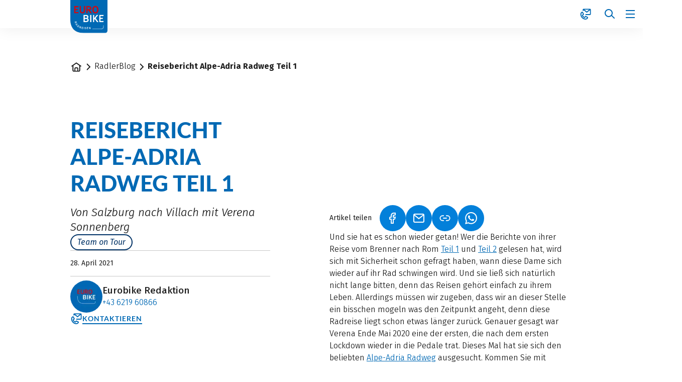

--- FILE ---
content_type: text/html;charset=UTF-8
request_url: https://www.eurobike.at/de/blog/reisebericht-alpe-adria-radweg-teil-1
body_size: 90025
content:













































































































































































































































































































































































































































































































































































































































































<!doctype html> <html lang="de"> <head> <meta charset="UTF-8"> <meta name="viewport" content="width=device-width, initial-scale=1.0, minimum-scale=1.0, maximum-scale=5.0"> <link rel="icon" type="image/png" href="/.resources/eurofun-v2-module/webresources/favicon/eurobike/favicon-48x48.png" sizes="48x48" /> <link rel="icon" type="image/svg+xml" href="/.resources/eurofun-v2-module/webresources/favicon/eurobike/favicon.svg" /> <link rel="shortcut icon" href="/.resources/eurofun-v2-module/webresources/favicon/eurobike/favicon.ico"> <link rel="apple-touch-icon" sizes="180x180" href="/.resources/eurofun-v2-module/webresources/favicon/eurobike/apple-touch-icon.png"/> <meta name="apple-mobile-web-app-title" content="Eurobike"> <link rel="manifest" href="/.resources/eurofun-v2-module/webresources/favicon/eurobike/site.webmanifest" crossorigin="use-credentials"> <title>Reisebericht Alpe-Adria Radweg Salzburg - Villach | Eurobike</title> <meta name="description" content="Geschäftsleiterin Verena Sonnenberg radelte den Alpe-Adria Radweg selbst. Lesen Sie hier Ihre Erfahrungen auf der ersten Etappe Salzburg - Villach." /> <meta name="author" content="Eurobike"> <meta name="robots" content="index,follow,noodp" /> <link rel="canonical" href="https://www.eurobike.at/de/blog/reisebericht-alpe-adria-radweg-teil-1" /> <link rel="alternate" href="https://www.eurobike.at/en/blog/travel-report-alpe-adria-cycle-path-part-1" hreflang="x-default" > <link rel="alternate" href="https://www.eurobike.at/de/blog/reisebericht-alpe-adria-radweg-teil-1" hreflang="de" > <link rel="alternate" href="https://www.eurobike.at/en/blog/travel-report-alpe-adria-cycle-path-part-1" hreflang="en" > <meta property="og:title" content="Reisebericht Alpe-Adria Radweg Salzburg - Villach | Eurobike" /> <meta property="og:description" content="Geschäftsleiterin Verena Sonnenberg radelte den Alpe-Adria Radweg selbst. Lesen Sie hier Ihre Erfahrungen auf der ersten Etappe Salzburg - Villach." /> <meta property="og:image" content="https://img.eurobike.at/w_1200,h_600,q_80,v_f2b7a3,hash_374762/ddcijcnkv/image/upload/v1696937427/eurobike/gestaltung/og-image-startseite/EB-DE.jpg"/> <meta property="og:type" content="website" /> <meta property="og:site_name" content="eurobike.at" /> <script type="application/ld+json"> { "@context": "https://schema.org", "@type": "Organization", "url": "https://www.eurobike.at", "logo": "https://www.eurobike.at/.resources/eurofun-v2-module/webresources/favicon/eurobike/favicon-48x48.png" } </script> <link rel="preconnect dns-prefetch" href="https://img.eurobike.at" crossorigin="anonymous"> <script type="application/ld+json"> { "@context": "https://schema.org", "@type": "WebPage", "name": "Reisebericht Alpe-Adria Radweg Teil 1", "description": "Geschäftsleiterin Verena Sonnenberg radelte den Alpe-Adria Radweg selbst. Lesen Sie hier Ihre Erfahrungen auf der ersten Etappe Salzburg - Villach.", "reviewedBy": "Eurobike", "author": { "@type": "Organization", "name": "Eurobike" }, "publisher": { "@type": "Organization", "name": "Eurobike" } } </script> <link type="text/css" rel="stylesheet" href="https://cdn1.legalweb.io/4e7c4c7c-c180-41c5-a202-3643989827fc.css"> <link rel="stylesheet" type="text/css" href="/.resources/eurofun-v2-module/webresources/dist/eurobike/main-LKJm8PLD.css"/> <link href="/.resources/eurofun-v2-module/webresources/fonts/lato/Lato-Heavy.woff2" rel="preload" as="font" type="font/woff2" crossorigin> <link href="/.resources/eurofun-v2-module/webresources/fonts/lato/Lato-Bold.woff2" rel="preload" as="font" type="font/woff2" crossorigin> <link href="/.resources/eurofun-v2-module/webresources/fonts/firava/Firava.woff2" rel="preload" as="font" type="font/woff2" crossorigin> <link href="/.resources/eurofun-v2-module/webresources/fonts/firava/Firava-Italic.woff2" rel="preload" as="font" type="font/woff2" crossorigin> <style> @font-face { font-family: 'Lato'; src: url('/.resources/eurofun-v2-module/webresources/fonts/lato/Lato-Heavy.woff2') format('woff2'), url('/.resources/eurofun-v2-module/webresources/fonts/lato/Lato-Heavy.woff') format('woff'); font-weight: 800; font-style: normal; font-display: block; } @font-face { font-family: 'Lato'; src: url('/.resources/eurofun-v2-module/webresources/fonts/lato/Lato-Bold.woff2') format('woff2'), url('/.resources/eurofun-v2-module/webresources/fonts/lato/Lato-Bold.woff') format('woff'); font-weight: 700; font-style: normal; font-display: block; } @font-face { font-family: 'Lato'; src: url('/.resources/eurofun-v2-module/webresources/fonts/lato/Lato-Regular.woff2') format('woff2'), url('/.resources/eurofun-v2-module/webresources/fonts/lato/Lato-Regular.woff') format('woff'); font-weight: 400; font-style: normal; font-display: block; } @font-face { font-family: 'Firava'; src: url('/.resources/eurofun-v2-module/webresources/fonts/firava/Firava.woff2') format('woff2'); font-style: normal; font-weight: 300 900; font-display: block; } @font-face { font-family: 'Firava'; src: url('/.resources/eurofun-v2-module/webresources/fonts/firava/Firava-Italic.woff2') format('woff2'); font-style: italic; font-weight: 300 900; font-display: block; } </style> <script> var THEME = "mara"; var TENANT = "eurobike"; var IS_AUTHOR = "false"; var CONTEXT_PATH = ""; var RESOURCE_PATH = "/.resources/eurofun-v2-module/webresources"; var CURRENCY = "EUR"; var LANG = "de"; var GLOBAL_BUTTON_ICON_TYPE = "chevron"; var AUTOSUGGEST_SEARCH_ENABLED = true; var GLOBAL_LINKS = Object.freeze({ CONTACT_FORM_PAGE: "\/de/ueber-uns/infos-und-mehr/kontakt", RATING_FORM_PAGE: "\/de/reiseinfos/nach-der-reise/reisefeedback", NEWSLETTER_FORM_PAGE: "\/de/reiseinfos/newsletter", SEARCH_PAGE: "\/de/suche", BOOKING_FORM_PAGE: "\/de/buchung", PRICE_CALCULATION_FORM_PAGE: "\/de/preisrechner", COOKIE_PAGE: "", DATA_PROTECTION_PAGE: "\/de/datenschutz", GET_QUOTE_PAGE: "", }); </script> <script> const TRANSLATIONS_GENERAL = { "content.month.1": "Januar", "content.month.2": "Februar", "content.month.3": "März", "content.month.4": "April", "content.month.5": "Mai", "content.month.6": "Juni", "content.month.7": "Juli", "content.month.8": "August", "content.month.9": "September", "content.month.10": "Oktober", "content.month.11": "November", "content.month.12": "Dezember", "content.day.1": "Mo", "content.day.2": "Di", "content.day.3": "Mi", "content.day.4": "Do", "content.day.5": "Fr", "content.day.6": "Sa", "content.day.7": "So", "content.search": "Suche", "content.continue": "Weiter", "content.readMore": "Mehr lesen", "content.readLess": "Weniger lesen", "content.reset": "Reset", "content.arrival": "Anreise", "content.departure": "Abreise", "content.flexible": "Flexibel", "content.yourDestination": "Ihr Reiseziel", "content.yourTourDate": "Ihr Reisedatum", "content.destination.placeholder": "Suchbegriff oder Code", "content.date.flexible": "Flexibles Datum", "content.date.exact": "Genaues Datum", "content.blockedContent.title": "Warum wird hier nichts angezeigt?", "content.blockedContent.youtube.bodyLong": "<p>Zum Schutz Ihrer persönlichen Daten ist die Verbindung zu <strong>YouTube<\/strong> blockiert worden. Klicken Sie auf den Button, um die Blockierung von YouTube aufzuheben.<\/p><p>Durch das Laden des Inhaltes akzeptieren Sie die Datenschutzbestimmungen von YouTube. Mehr Informationen zum Datenschutz von YouTube finden Sie unter: <a href=\"https://www.data-protection-placeholder.com\"><strong>Datenschutz<\/strong><\/a><\/p>", "content.blockedContent.youtube.bodyShort": "<p>Zum Schutz Ihrer persönlichen Daten wurde YouTube blockiert. Weitere Informationen zum Datenschutz von YouTube finden Sie hier: <a href=\"https://www.data-protection-placeholder.com\"><strong>Datenschutz<\/strong><\/a><\/p>", "content.blockedContent.youtube.ctaText": "YouTube erlauben", "content.blockedContent.googleMaps.bodyLong": "<p>Zum Schutz Ihrer persönlichen Daten ist die Verbindung zu <strong>Google Maps<\/strong> blockiert worden. Klicken Sie auf den Button, um die Blockierung von Google Maps aufzuheben.<\/p><p>Durch das Laden der Karte akzeptieren Sie die Datenschutzbestimmungen von Google Maps. Mehr Informationen zum Datenschutz von Google Maps finden Sie unter: <a href=\"https://www.data-protection-placeholder.com\"><strong>Google - Datenschutzerklärung & Nutzungsbedingungen<\/strong><\/a><\/p>", "content.blockedContent.googleMaps.bodyShort": "<p>Zum Schutz Ihrer persönlichen Daten wurde Google Maps blockiert. Weitere Informationen zum Datenschutz von Google Maps finden Sie hier: <a href=\"https://www.data-protection-placeholder.com\"><strong>Datenschutz<\/strong><\/a><\/p>", "content.blockedContent.googleMaps.ctaText": "Google Maps erlauben", "content.rating": "Bewertung", "content.ratings": "Bewertungen", "content.rating.star": "Stern", "content.rating.stars": "Sterne", "content.difficulty.easy": "Leicht", "content.difficulty.medium": "Mittel", "content.difficulty.advanced": "Ambitioniert", "content.difficulty.sporty": "Sportlich", "content.ratings.answerFrom": "Antwort von", "content.duration.day": "Tag", "content.duration.days": "Tage", "content.price.from": "ab", "content.book": "Buchen", "content.bookNow": "Jetzt buchen", "content.priceTable.prices": "Preise", "content.priceTable.season": "Saison", "content.priceTable.showAllPrices": "Alle Preise anzeigen", "content.priceTable.hideAdditionalPrices": "Weitere Preise ausblenden", "content.priceTable.additionalNights": "Zusatznächte", "content.priceTable.rentals": "Unsere Leihräder", "content.priceTable.others": "Sonstiges", "content.price.calculatePrice": "Preis berechnen", "content.search.destinations": "Reisen", "content.search.blog": "Blogs", "content.search.blogs": "Blogs", "content.search.blog.inputPlaceholder": "Nach Blogs suchen ...", "content.search.outOf": "von", "content.search.tours": "Reisen", "content.search.tour": "Reise", "content.search.activity": "Aktivität", "content.search.activity.tooltip": "", "content.search.destination": "Reiseziel", "content.search.destination.tooltip": "", "content.search.theme": "Reiseinspirationen", "content.search.theme.tooltip": "", "content.search.difficulty": "Anspruchslevel", "content.search.difficulty.tooltip": "", "content.search.duration": "Dauer", "content.search.duration.tooltip": "", "content.search.price": "Preis", "content.search.price.tooltip": "", "content.search.rating": "Bewertung", "content.search.rating.tooltip": "", "content.search.itinerary": "Reisetyp", "content.search.itinerary.tooltip": "", "content.search.conduct": "Führung", "content.search.conduct.tooltip": "", "content.search.ownership": "Reiseform", "content.search.ownership.tooltip": "", "content.search.searchTags": "Sonstiges", "content.search.searchTags.tooltip": "", "content.search.features": "Derzeit beliebt", "content.search.features.tooltip": "", "content.search.noResults": "Keine Ergebnisse gefunden", "content.search.noResults.text": "Für diese Suche gibt es leider keine Ergebnisse. Versuchen Sie es mit einem anderen Suchbegriff oder setzen Sie Ihre Filter zurück.", "content.search.noResults.blogSuggestionsHeadline": "Unsere neuesten Artikel im Reiseblog", "content.search.noResults.tourSuggestionsHeadline": "Unsere beliebtesten Touren", "content.search.filter.select": "Auswählen ...", "content.search.filter.apply": "Anwenden", "content.search.filter.reset": "Zurücksetzen", "content.search.filter.resetAllFilters": "Alle zurücksetzen", "content.search.filter.all": "Alle", "content.search.filter.allFilters": "Alle Filter", "content.search.filter.active": "aktiv", "content.search.page": "Seite", "content.search.previousPage": "Vorherige Seite", "content.search.nextPage": "Nächste page", "content.search.sort.initialSort": "Unsere Empfehlung", "content.search.sort.bestRating": "Am besten bewertet", "content.search.sort.bestPrice": "Nach Preis aufsteigend", "content.search.autoComplete.showAll": "Alle Treffer anzeigen", "content.search.autoComplete.resultFound": "Treffer gefunden", "content.search.autoComplete.resultsFound": "Treffer gefunden", "content.map.select.headline": "Bitte wählen Sie aus", "content.map.select.travelTypes": "Alle Tourtypen", "content.map.select.travelTypes.ariaLabel": "Tourtyp auswählen", "content.map.select.travelCountries": "Alle Reiseländer", "content.map.select.travelCountries.ariaLabel": "Reiseland auswählen", "content.map.select.activityTypes": "Alle Aktivitäten", "content.map.select.activityTypes.ariaLabel": "Aktivität auswählen", "content.map.loadingMessage": "Lädt Touren", "content.map.noResults": "Es wurden keine Touren in diesem Bereich gefunden", "content.map.noResults.resetButtonText": "Karte zurücksetzen", "content.map.zoomIn": "Vergrößern", "content.map.zoomOut": "Verkleinern", "content.blog.readMore": "Beitrag lesen", "content.card.detailButton": "", "form.captcha.expired.error": "Das Captcha ist abgelaufen. Bitte lade die Seite neu.", "form.captcha.unfinished.error": "Bitte warte die automatische Captcha-Validierung ab.", "form.captcha.unstarted.error": "Bitte aktiviere das Captcha.", "content.countdown.days": "Tage", "content.countdown.hours": "Stunden", "content.countdown.minutes": "Minuten", "content.faqSearch.placeholder1": "Ist die Reise für Kinder geeignet?", "content.faqSearch.placeholder2": "Werden Gepäcktransfers zwischen den Unterkünften organisiert?", "content.faqSearch.placeholder3": "Sind Frühstück und Abendessen im Preis enthalten?", "content.faqSearch.loading1": "Unsere Datenbank wird durchsucht", "content.faqSearch.loading2": "Ergebnisse werden zusammengefasst", "content.faqSearch.loading3": "Deine Antwort wird formuliert", "content.faqSearch.searchTermTooLong": "Deine Frage darf maximal 200 Zeichen lang sein.", }; const TRANSLATIONS_A11Y = { "a11y.skipToSearchResults": "Zu den Ergebnissen", "a11y.iframe": "Externe Website", "a11y.playYoutube": "YouTube Video abspielen", "a11y.openYoutubeOverlay": "YouTube Video in overlay öffnen", "a11y.datePicker.nextMonth": "Nächster Monat", "a11y.datePicker.previousMonth": "Vorheriger Monat", "a11y.navigation.search": "Suchen", "a11y.slider.next.title": "Weiter", "a11y.slider.next.label": "Nächste Slide", "a11y.slider.previous.title": "Zurück", "a11y.slider.previous.label": "Vorherige Slide", "a11y.overlay.close": "Overlay schließen", "a11y.input.clear": "Eingabe löschen", "a11y.tooltip.open": "Zusatzinformationen anzeigen", "a11y.tooltip.close": "Zusatzinformationen ausblenden", } </script> <link rel="preload" as="image" href="https://img.eurobike.at/w_840,h_840,q_80,v_d4b92b,hash_4d59b8/ddcijcnkv/image/upload/v1683622752/eurobike/radlerblog/2021/alpe-adria/Alpe-Adria-Sbg-Villach/eurobike-radreisen-alpe-adria-radweg-salzburg-radler1.jpg" media="(max-width: 419px)" /> </head> <body data-module-init="Tracking" class="theme--mara tenant--eurobike" > <script>document.body.className += ' js-support';</script> <style> .svg-sprite { position: absolute; width: 0; height: 0; overflow: hidden; } </style> <svg xmlns="http://www.w3.org/2000/svg" xmlns:xlink="http://www.w3.org/1999/xlink" class="svg-sprite"><symbol id="svg-ai" viewBox="0 0 24 24"><path fill="currentColor" fill-rule="evenodd" d="M18 3a1 1 0 0 1 1 1 1 1 0 0 0 1 1 1 1 0 1 1 0 2 1 1 0 0 0-1 1 1 1 0 1 1-2 0 1 1 0 0 0-1-1 1 1 0 1 1 0-2 1 1 0 0 0 1-1 1 1 0 0 1 1-1M9 5a1 1 0 0 1 1 1 5 5 0 0 0 5 5 1 1 0 1 1 0 2 5 5 0 0 0-5 5 1 1 0 1 1-2 0 5 5 0 0 0-5-5 1 1 0 1 1 0-2 5 5 0 0 0 5-5 1 1 0 0 1 1-1m0 4.606A7 7 0 0 1 6.606 12 7 7 0 0 1 9 14.394 7 7 0 0 1 11.394 12 7 7 0 0 1 9 9.606m7.707 7.101A1 1 0 0 0 17 16a1 1 0 1 1 2 0 1 1 0 0 0 1 1 1 1 0 1 1 0 2 1 1 0 0 0-1 1 1 1 0 1 1-2 0 1 1 0 0 0-1-1 1 1 0 1 1 0-2 1 1 0 0 0 .707-.293" clip-rule="evenodd"/></symbol><use xlink:href="#svg-ai" width="24" height="24"/><symbol id="svg-arrow-down" viewBox="0 0 24 24"><path fill="currentColor" fill-rule="evenodd" d="M5.293 12.703 12 19.41l6.707-6.707-.707-.707a1 1 0 0 0-1.414 0L13 15.582V4.996a1 1 0 0 0-1-1h-1v11.586l-3.586-3.586a1 1 0 0 0-1.414 0z" clip-rule="evenodd"/></symbol><use xlink:href="#svg-arrow-down" width="24" height="24" y="24"/><symbol id="svg-arrow-left" viewBox="0 0 24 24"><path fill="currentColor" fill-rule="evenodd" d="M11.297 5.286 4.59 11.993l6.707 6.707.707-.707a1 1 0 0 0 0-1.414l-3.586-3.586h10.586a1 1 0 0 0 1-1v-1H8.418l3.586-3.586a1 1 0 0 0 0-1.414z" clip-rule="evenodd"/></symbol><use xlink:href="#svg-arrow-left" width="24" height="24" y="48"/><symbol id="svg-arrow-right" viewBox="0 0 24 24"><path fill="currentColor" fill-rule="evenodd" d="m12.703 18.7 6.707-6.707-6.707-6.707-.707.707a1 1 0 0 0 0 1.414l3.586 3.586H4.996a1 1 0 0 0-1 1v1h11.586l-3.586 3.585a1 1 0 0 0 0 1.415z" clip-rule="evenodd"/></symbol><use xlink:href="#svg-arrow-right" width="24" height="24" y="72"/><symbol id="svg-arrow-up" viewBox="0 0 24 24"><path fill="currentColor" fill-rule="evenodd" d="M18.707 11.293 12 4.586l-6.707 6.707L6 12a1 1 0 0 0 1.414 0L11 8.414V19a1 1 0 0 0 1 1h1V8.414L16.586 12A1 1 0 0 0 18 12z" clip-rule="evenodd"/></symbol><use xlink:href="#svg-arrow-up" width="24" height="24" y="96"/><symbol id="svg-bed" viewBox="0 0 24 24"><path fill="currentColor" fill-rule="evenodd" d="M1 5h1a1 1 0 0 1 1 1v1h3a3 3 0 0 1 3 3v1h12v-1a1 1 0 0 1 1-1h1v10h-2v-2H3v2H1zm20 10v-2H3v2zM3 11V9h3a1 1 0 0 1 1 1v1z" clip-rule="evenodd"/></symbol><use xlink:href="#svg-bed" width="24" height="24" y="120"/><symbol id="svg-bicycle" viewBox="0 0 24 24"><path fill="currentColor" fill-rule="evenodd" d="M13.15 4.474A1 1 0 0 1 14 4h5v1a1 1 0 0 1-1 1h-2.382l2.085 4.17A5.006 5.006 0 0 1 24 15a5 5 0 1 1-8.085-3.935L15.382 10h-4.264l2.224 4.447-.895.447a1 1 0 0 1-1.341-.447L8.882 10H7.721l-.223.668a5 5 0 1 1-1.898-.632L6.28 8h1.603l-.5-1H5a1 1 0 0 1-1-1V5h4a1 1 0 0 1 .894.553L10.118 8h4.264l-1.276-2.553a1 1 0 0 1 .043-.973m4.956 10.973-1.265-2.53a3 3 0 1 0 1.789-.895l1.712 3.425-.895.447a1 1 0 0 1-1.341-.447m-13.16-3.446-1.211 3.632.949.316a1 1 0 0 0 1.264-.633l.895-2.683A3 3 0 1 1 4.946 12" clip-rule="evenodd"/></symbol><use xlink:href="#svg-bicycle" width="24" height="24" y="144"/><symbol id="svg-calculator" viewBox="0 0 24 24"><path fill="currentColor" fill-rule="evenodd" d="M6 4h12a1 1 0 0 1 1 1v14a1 1 0 0 1-1 1H6a1 1 0 0 1-1-1V5a1 1 0 0 1 1-1M3 5a3 3 0 0 1 3-3h12a3 3 0 0 1 3 3v14a3 3 0 0 1-3 3H6a3 3 0 0 1-3-3zm5 1a1 1 0 0 0-1 1v3h9a1 1 0 0 0 1-1V6zm1 7a1 1 0 1 1-2 0 1 1 0 0 1 2 0m3 1a1 1 0 1 0 0-2 1 1 0 0 0 0 2m5-1a1 1 0 1 1-2 0 1 1 0 0 1 2 0m-9 5a1 1 0 1 0 0-2 1 1 0 0 0 0 2m5-1a1 1 0 1 1-2 0 1 1 0 0 1 2 0m3 1a1 1 0 1 0 0-2 1 1 0 0 0 0 2" clip-rule="evenodd"/></symbol><use xlink:href="#svg-calculator" width="24" height="24" y="168"/><symbol id="svg-calendar" viewBox="0 0 24 24"><path fill="currentColor" fill-rule="evenodd" d="M7 2a1 1 0 0 0-1 1v1H5a3 3 0 0 0-3 3v12a3 3 0 0 0 3 3h14a3 3 0 0 0 3-3V7a3 3 0 0 0-3-3h-1V3a1 1 0 0 0-1-1h-1v2H8V2zm9 5V6H8v1H6V6H5a1 1 0 0 0-1 1v2h16V7a1 1 0 0 0-1-1h-1v1zM4 19v-8h16v8a1 1 0 0 1-1 1H5a1 1 0 0 1-1-1m3-4a1 1 0 0 0-1 1v1a1 1 0 0 0 1 1h1a1 1 0 0 0 1-1v-1a1 1 0 0 0-1-1z" clip-rule="evenodd"/></symbol><use xlink:href="#svg-calendar" width="24" height="24" y="192"/><symbol id="svg-check" viewBox="0 0 24 24"><path fill="currentColor" fill-rule="evenodd" d="M21.414 6 9 18.414 2.586 12l.707-.707a1 1 0 0 1 1.414 0L9 15.586 19.293 5.293a1 1 0 0 1 1.414 0z" clip-rule="evenodd"/></symbol><use xlink:href="#svg-check" width="24" height="24" y="216"/><symbol id="svg-chevron-down" viewBox="0 0 24 24"><path fill="currentColor" fill-rule="evenodd" d="M12 16.41 5.293 9.703 6 8.996a1 1 0 0 1 1.414 0L12 13.582l4.586-4.586a1 1 0 0 1 1.414 0l.707.707z" clip-rule="evenodd"/></symbol><use xlink:href="#svg-chevron-down" width="24" height="24" y="240"/><symbol id="svg-chevron-left" viewBox="0 0 24 24"><path fill="currentColor" fill-rule="evenodd" d="m7.59 12.003 6.707-6.707.707.707a1 1 0 0 1 0 1.414l-4.586 4.586 4.586 4.586a1 1 0 0 1 0 1.414l-.707.707z" clip-rule="evenodd"/></symbol><use xlink:href="#svg-chevron-left" width="24" height="24" y="264"/><symbol id="svg-chevron-right" viewBox="0 0 24 24"><path fill="currentColor" fill-rule="evenodd" d="M16.41 12.003 9.703 18.71l-.707-.707a1 1 0 0 1 0-1.414l4.586-4.586-4.586-4.586a1 1 0 0 1 0-1.414l.707-.707z" clip-rule="evenodd"/></symbol><use xlink:href="#svg-chevron-right" width="24" height="24" y="288"/><symbol id="svg-chevron-up" viewBox="0 0 24 24"><path fill="currentColor" fill-rule="evenodd" d="m12 7.586 6.707 6.707L18 15a1 1 0 0 1-1.414 0L12 10.414 7.414 15A1 1 0 0 1 6 15l-.707-.707z" clip-rule="evenodd"/></symbol><use xlink:href="#svg-chevron-up" width="24" height="24" y="312"/><symbol id="svg-circle-check" viewBox="0 0 24 24"><path fill="currentColor" fill-rule="evenodd" d="M20 12a8 8 0 1 1-16 0 8 8 0 0 1 16 0m2 0c0 5.523-4.477 10-10 10S2 17.523 2 12 6.477 2 12 2s10 4.477 10 10m-11 4.414L17.414 10l-.707-.707a1 1 0 0 0-1.414 0L11 13.586l-2.293-2.293a1 1 0 0 0-1.414 0L6.586 12z" clip-rule="evenodd"/></symbol><use xlink:href="#svg-circle-check" width="24" height="24" y="336"/><symbol id="svg-circle-info" viewBox="0 0 24 25"><path fill="currentColor" fill-rule="evenodd" d="M12 20.5a8 8 0 1 0 0-16 8 8 0 0 0 0 16m0 2c5.523 0 10-4.477 10-10s-4.477-10-10-10-10 4.477-10 10 4.477 10 10 10m-1-10h-1v-1a1 1 0 0 1 1-1h2v6h1v1a1 1 0 0 1-1 1h-2zm1-4a1 1 0 1 0 0-2 1 1 0 0 0 0 2" clip-rule="evenodd"/></symbol><use xlink:href="#svg-circle-info" width="24" height="25" y="360"/><symbol id="svg-circle-question" viewBox="0 0 24 24"><path fill="currentColor" fill-rule="evenodd" d="M12 20a8 8 0 1 0 0-16 8 8 0 0 0 0 16m0 2c5.523 0 10-4.477 10-10S17.523 2 12 2 2 6.477 2 12s4.477 10 10 10m1-6a1 1 0 1 1-2 0 1 1 0 0 1 2 0m0-2v-.645A3.502 3.502 0 0 0 12 6.5a3.5 3.5 0 0 0-3.433 2.813l1.962.393A1.5 1.5 0 1 1 12 11.5a1 1 0 0 0-1 1V14z" clip-rule="evenodd"/></symbol><use xlink:href="#svg-circle-question" width="24" height="24" y="385"/><symbol id="svg-clock" viewBox="0 0 24 24"><path fill="currentColor" fill-rule="evenodd" d="M15.164 4.652a8 8 0 1 0 3.39 11.937 1 1 0 0 1 1.638 1.147A10 10 0 1 1 20 6V4a1 1 0 0 1 1-1h1v6h-6V8a1 1 0 0 1 1-1h1.245a8 8 0 0 0-3.08-2.348M12 7a1 1 0 0 1 1 1v3.465l2.555 1.703a1 1 0 0 1 .277 1.387l-.555.832L11 12.535V7z" clip-rule="evenodd"/></symbol><use xlink:href="#svg-clock" width="24" height="24" y="409"/><symbol id="svg-close" viewBox="0 0 24 24"><path fill="currentColor" fill-rule="evenodd" d="M5.282 17.303a1 1 0 0 0 0 1.414l.708.707 6.01-6.01 5.303 5.303a1 1 0 0 0 1.414 0l.707-.707-6.01-6.01 5.304-5.303a1 1 0 0 0 0-1.415l-.708-.707-6.01 6.01-5.303-5.303a1 1 0 0 0-1.415 0l-.707.707 6.01 6.01z" clip-rule="evenodd"/></symbol><use xlink:href="#svg-close" width="24" height="24" y="433"/><symbol id="svg-contact-large" viewBox="0 0 24 25"><path fill="currentColor" fill-rule="evenodd" d="M6.667 2.833c0-.368.298-.667.666-.667h14.334c.368 0 .666.299.666.667v10.334a.667.667 0 0 1-.666.666H12.5a.333.333 0 0 1 0-.667h9.167V3.193L14.5 8.927 7.333 3.193V5a.333.333 0 0 1-.666 0zm7.833 5.24-6.55-5.24h13.1zM5.845 8.49a.65.65 0 0 0-.727-.348c-2.31.53-3.251 2.716-3.197 5.08.054 2.373 1.095 5.067 2.91 6.882 2.042 2.042 4.555 3.102 6.793 3.1 2.25-.001 4.233-1.082 5.104-3.31a.655.655 0 0 0-.32-.822l-4.39-2.194-2.238 2.238c-1.944-.702-3.258-2.016-3.96-3.96l2.238-2.239zm-3.258 4.717c-.05-2.217.817-3.979 2.665-4.411l1.995 3.99-2.192 2.191.065.196c.772 2.315 2.328 3.87 4.643 4.643l.196.065 2.191-2.192 3.952 1.976c-.757 1.92-2.458 2.871-4.478 2.873-2.036.001-4.385-.97-6.321-2.905-1.686-1.685-2.665-4.213-2.716-6.426" clip-rule="evenodd"/></symbol><use xlink:href="#svg-contact-large" width="24" height="25" y="457"/><symbol id="svg-contact" viewBox="0 0 24 25"><path fill="currentColor" fill-rule="evenodd" d="M6 3.5a2 2 0 0 1 2-2h13a2 2 0 0 1 2 2v9a2 2 0 0 1-2 2h-8.5a1 1 0 1 1 0-2H21V4.58l-5.875 4.7-.625.5-.624-.5L8 4.58V5a1 1 0 1 1-2 0zm8.5 3.72L9.85 3.5h9.3zM4.871 9.524l.001.001zm1.565 3.129L4.914 9.61c-1.12.51-1.758 1.867-1.65 3.822.11 2 1.018 4.237 2.51 5.73 1.749 1.748 3.825 2.632 5.607 2.704 1.706.07 3.09-.59 3.839-1.897L12.282 18.5l-1.706 1.707-.437.437-.587-.196c-2.514-.838-4.226-2.55-5.064-5.064l-.196-.587.437-.437zm.225-4.021c-.368-.736-1.287-1.335-2.287-.963-2.434.906-3.24 3.465-3.108 5.871.135 2.45 1.224 5.165 3.094 7.035 2.054 2.053 4.589 3.193 6.94 3.289 2.368.096 4.605-.884 5.766-3.104.538-1.03-.031-2.12-.878-2.544l-3.656-1.828-.645-.322-.51.51-1.759 1.759c-1.416-.607-2.41-1.602-3.018-3.018l1.76-1.76.51-.51-.323-.644z" clip-rule="evenodd"/></symbol><use xlink:href="#svg-contact" width="24" height="25" y="482"/><symbol id="svg-coupon" viewBox="0 0 24 24"><path fill="currentColor" fill-rule="evenodd" d="M4 5h16a1 1 0 0 1 1 1v5h-6.012C15.512 10.542 16 9.864 16 9c0-1.608-1.288-2.994-2.865-3-1.122-.017-2.038.614-2.695 1.464a6 6 0 0 0-.44.662 6 6 0 0 0-.44-.662C8.903 6.614 7.987 5.983 6.865 6 5.288 6.006 4 7.392 4 9c0 .864.488 1.542 1.012 2H3V6a1 1 0 0 1 1-1m8.414 8H21v5a1 1 0 0 1-1 1H4a1 1 0 0 1-1-1v-5h4.586l-2 2 .707.707a1 1 0 0 0 1.414 0L10 13.414l2.293 2.293a1 1 0 0 0 1.414 0l.707-.707zM1 6a3 3 0 0 1 3-3h16a3 3 0 0 1 3 3v12a3 3 0 0 1-3 3H4a3 3 0 0 1-3-3zm5.894 2c.284-.005.663.143 1.082.686.254.329.493.77.697 1.314H7.5c-.238 0-.663-.129-1.035-.397C6.078 9.323 6 9.085 6 9c0-.596.484-1 .875-1zm5.13.686c-.254.329-.493.77-.697 1.314H12.5c.238 0 .663-.129 1.035-.397.387-.28.465-.518.465-.603 0-.596-.485-1-.875-1h-.019c-.284-.005-.663.143-1.082.686" clip-rule="evenodd"/></symbol><use xlink:href="#svg-coupon" width="24" height="24" y="507"/><symbol id="svg-deal" viewBox="0 0 24 25"><path fill="currentColor" fill-rule="evenodd" d="M8 7a1.5 1.5 0 1 1-3 0 1.5 1.5 0 0 1 3 0m2 0a3.5 3.5 0 1 1-7 0 3.5 3.5 0 0 1 7 0M4.222 20.278a1 1 0 0 1 0-1.414L19.07 4.014l.707.708a1 1 0 0 1 0 1.414l-14.85 14.85zM17.5 19.5a1.5 1.5 0 1 0 0-3 1.5 1.5 0 0 0 0 3m0 2a3.5 3.5 0 1 0 0-7 3.5 3.5 0 0 0 0 7" clip-rule="evenodd"/></symbol><use xlink:href="#svg-deal" width="24" height="25" y="531"/><symbol id="svg-delete" viewBox="0 0 24 24"><path fill="currentColor" fill-rule="evenodd" d="M9 5a1 1 0 0 1 1-1h4a1 1 0 0 1 1 1v1H9zM7 6V5a3 3 0 0 1 3-3h4a3 3 0 0 1 3 3v1h4a1 1 0 0 1 1 1v1h-2v11a3 3 0 0 1-3 3H7a3 3 0 0 1-3-3V8H2V7a1 1 0 0 1 1-1h4m0 2H6v11a1 1 0 0 0 1 1h10a1 1 0 0 0 1-1V8H7m2 2h1a1 1 0 0 1 1 1v7h-1a1 1 0 0 1-1-1zm4 1a1 1 0 0 1 1-1h1v7a1 1 0 0 1-1 1h-1z" clip-rule="evenodd"/></symbol><use xlink:href="#svg-delete" width="24" height="24" y="556"/><symbol id="svg-desktop" viewBox="0 0 24 24"><path fill="currentColor" fill-rule="evenodd" d="M4 4a1 1 0 0 0-1 1v10a1 1 0 0 0 1 1h16a1 1 0 0 0 1-1V5a1 1 0 0 0-1-1zm9 14h7a3 3 0 0 0 3-3V5a3 3 0 0 0-3-3H4a3 3 0 0 0-3 3v10a3 3 0 0 0 3 3h7v2H8a1 1 0 1 0 0 2h8a1 1 0 1 0 0-2h-3z" clip-rule="evenodd"/></symbol><use xlink:href="#svg-desktop" width="24" height="24" y="580"/><symbol id="svg-difficulty" viewBox="0 0 24 24"><path fill="currentColor" fill-rule="evenodd" d="M19.255 18.74a4.285 4.285 0 0 0 4.445-4.274 4.286 4.286 0 0 0-5.022-4.21l-1.624-4.871A.57.57 0 0 0 16.52 5h-2.97v.385c0 .406.32.726.726.726h1.838l.62 1.86H6.84a.6.6 0 0 0-.513.32v.043l-.748 1.987c-.727-.171-1.539-.192-2.393.128C1.455 11.111.258 12.736.3 14.595c.064 2.286 1.966 4.145 4.274 4.145 2.158 0 3.953-1.624 4.23-3.718 0 0 .022-.406.022-.748l8.484-4.637.32.962a4.31 4.31 0 0 0-2.479 3.953c.064 2.222 1.88 4.081 4.103 4.188ZM7.395 9.081h8.292l-7.116 3.89a4.28 4.28 0 0 0-1.945-2.244l.406-1.133.107-.32c.043-.107.15-.193.256-.193m-2.2 5.364 1.046-2.671c1.048.62 1.689 1.838 1.496 3.184-.17 1.111-.983 2.073-2.051 2.457q-.05.017-.107.032l-.107.032a.2.2 0 0 1-.085.022 1.3 1.3 0 0 1-.214.064l-.32.043H4.36a3.187 3.187 0 0 1-2.906-3.655c.17-1.11.983-2.072 2.051-2.457l.107-.032q.057-.015.107-.032a.2.2 0 0 1 .085-.021q.108-.043.214-.064.15-.022.32-.043h.494q.192.02.385.064l-.77 1.923c-.15.428.065.898.47 1.047zm14.231-3.141a3.15 3.15 0 0 1 3.163 3.141c0 1.88-1.624 3.376-3.526 3.141a3.13 3.13 0 0 1-2.735-2.628c-.235-1.41.512-2.693 1.645-3.29l.748 2.2c.128.428.598.641 1.004.513l.3-.107-.984-2.949q.193-.021.385-.021M8.207 5.919c.385 0 .706.32.706.705v.427H4.83V5.92h3.376Z" clip-rule="evenodd"/><path fill="currentColor" d="m19.255 18.74-.014.3h.004zm-.577-8.483-.285.095.082.245.255-.045zm-1.624-4.872.285-.095-.003-.008zM13.55 5v-.3h-.3V5zm2.564 1.111.284-.095-.068-.205h-.216zm.62 1.86v.3h.416l-.132-.396zm-10.407.32-.262-.146-.038.068v.078zm0 .043.28.105.02-.05v-.055zm-.748 1.987-.069.292.257.06.093-.246zm-2.393.128-.106-.28h-.002zM.3 14.595 0 14.6v.002zm8.505.427.297.04.002-.012v-.012zm.021-.748-.144-.263-.156.085v.178zm8.484-4.637.284-.095-.113-.34-.315.172zm.32.962.128.271.24-.114-.083-.252zm-2.479 3.953-.3.004v.005zm.535-5.47.143.263-.143-.564zM8.57 12.97l-.281.106.122.322.303-.165zm-1.945-2.244-.282-.101-.088.243.228.122zm.406-1.133.283.102.002-.007zm.107-.32-.279-.112-.003.009-.003.008zm-.898 2.5.153-.258-.303-.18-.129.328.28.11Zm-1.047 2.671-.107.28.278.107.109-.277zm2.543.513.297.046V15zm-2.051 2.457.095.285.006-.002zm-.107.032.082.289zm-.107.032-.095-.284-.02.006-.019.01zm-.085.022v-.3h-.058l-.054.021zm-.214.064.042.297.009-.001.008-.002zm-.32.043v.3h.018l.019-.003-.038-.297Zm-.492 0-.021.299h.021v-.3Zm-2.906-3.655-.297-.045v.002zm2.051-2.457-.095-.285-.006.003zm.107-.032.083.288zm.107-.032.095.285.02-.007.02-.01zm.085-.021v.3h.058l.054-.022zm.214-.064-.042-.297h-.009l-.008.002.06.295Zm.32-.043v-.3H4.32l-.019.002.038.298Zm.492 0 .033-.298-.016-.002H4.83zm.385.064.278.111.131-.327-.344-.077zm-.77 1.923-.278-.111-.005.012zm.47 1.047.108-.28-.004-.001-.103.281Zm14.147 3.248.037-.297-.005-.001zm-2.735-2.628.296-.046v-.003zm1.645-3.29.284-.097-.113-.333-.311.164.14.265Zm.748 2.2.287-.086-.003-.01zm1.004.513.09.286.011-.004-.1-.282Zm.3-.107.1.283.277-.1-.093-.278zm-.984-2.949-.033-.298-.369.041.118.352zM8.913 7.051v.3h.3v-.3zm-4.082 0h-.3v.3h.3zm0-1.132v-.3h-.3v.3zM23.4 14.466a3.985 3.985 0 0 1-4.134 3.974l-.021.6C21.85 19.131 24 17.052 24 14.466zm-3.974-3.973a3.986 3.986 0 0 1 3.974 3.973h.6a4.586 4.586 0 0 0-4.574-4.573zm-.696.06q.336-.06.696-.06v-.6q-.41 0-.8.068l.104.591ZM16.77 5.48l1.623 4.872.57-.19-1.624-4.872zm-.25-.18c.104 0 .208.066.252.187l.564-.205a.87.87 0 0 0-.816-.582zm-2.97 0h2.97v-.6h-2.97zm.3.085V5h-.6v.385zm.426.426a.42.42 0 0 1-.426-.426h-.6a1.02 1.02 0 0 0 1.026 1.026zm1.838 0h-1.838v.6h1.838zm.904 2.064-.62-1.859-.569.19.62 1.86.57-.19ZM6.84 8.27h9.894v-.6H6.84zm-.25.167c.061-.112.16-.167.25-.167v-.6a.9.9 0 0 0-.775.475l.524.292Zm.037-.103V8.29h-.6v.043h.6Zm-.767 2.093.748-1.988-.562-.211-.748 1.987zm-2.569.303c.788-.296 1.538-.277 2.22-.117l.137-.584c-.772-.182-1.646-.206-2.568.14zm-2.69 3.858c-.04-1.72 1.068-3.237 2.692-3.859l-.215-.56C1.241 10.872-.045 12.604.001 14.6zm3.974 3.852C2.429 18.44.66 16.71.6 14.586l-.6.017c.069 2.449 2.103 4.437 4.574 4.437v-.6Zm3.933-3.458C8.25 16.931 6.58 18.44 4.575 18.44v.6c2.311 0 4.23-1.738 4.528-3.979zm.02-.708a14 14 0 0 1-.022.728v.004l.3.016.3.016v-.019l.01-.232c.006-.145.011-.337.011-.513h-.6Zm8.639-4.9L8.683 14.01l.288.526L17.454 9.9zm.749 1.13-.32-.962-.57.19.32.962zm-2.464 4.044a4.01 4.01 0 0 1 2.307-3.678l-.256-.543a4.61 4.61 0 0 0-2.65 4.229zm3.818 3.893c-2.066-.1-3.758-1.831-3.818-3.898l-.6.018c.069 2.378 2.01 4.364 4.389 4.479zm-3.583-9.66H7.395v.6h8.292zm-6.972 4.453 7.115-3.89-.287-.526-7.116 3.89zm-2.23-2.243a3.98 3.98 0 0 1 1.805 2.086l.561-.212a4.58 4.58 0 0 0-2.083-2.402l-.284.528Zm.265-1.498-.406 1.133.564.202.406-1.132zm.104-.314-.107.32.57.19.107-.32zm.541-.398c-.256 0-.457.188-.535.381l.557.223.003-.004.005-.005-.003.001a.1.1 0 0 1-.027.004zm-1.433 2.883-1.047 2.671.559.22 1.047-2.672zM8.034 15c.21-1.468-.49-2.804-1.64-3.484l-.305.516c.944.56 1.526 1.66 1.351 2.883zm-2.247 2.698c1.169-.421 2.059-1.47 2.247-2.694l-.593-.092c-.154 1-.888 1.872-1.857 2.221zm-.126.038.12-.036-.19-.57-.094.029zm-.094.028.094-.028-.164-.577-.12.036zm-.18.037a.5.5 0 0 0 .22-.053l-.269-.537a.1.1 0 0 1 .049-.01zm-.155.058q.135-.027.266-.08l-.223-.557a1 1 0 0 1-.16.049zm-.342.046q.173-.021.325-.043l-.084-.594-.316.042zm-.144.003h.106v-.6h-.106zm-.171 0h.17v-.6h-.17zm-.129 0h.129v-.6h-.129zm-.085 0h.085v-.6h-.085zM1.158 13.91a3.487 3.487 0 0 0 3.182 3.997l.042-.599a2.887 2.887 0 0 1-2.63-3.31zm2.247-2.696c-1.169.42-2.058 1.47-2.247 2.694l.593.091c.154-.999.888-1.872 1.857-2.22zm.126-.038c-.036.01-.08.022-.12.035l.19.57.095-.029zm.094-.029-.094.029.164.576c.036-.01.08-.022.12-.035zm.18-.036a.5.5 0 0 0-.22.053l.27.536a.1.1 0 0 1-.05.01zm.155-.059q-.135.027-.266.08l.223.557a1 1 0 0 1 .16-.048zm.342-.046q-.173.022-.325.044l.085.593.315-.042zm.144-.002H4.34v.6h.106zm.171 0h-.17v.6h.17zm.129 0h-.129v.6h.129zm.085 0h-.085v.6h.085zm.45.071a4 4 0 0 0-.417-.07l-.066.597a3 3 0 0 1 .353.059zm-.556 2.328.77-1.924-.558-.222-.77 1.923zm.295.654a.524.524 0 0 1-.29-.667l-.567-.198c-.2.573.081 1.218.65 1.428zm.282.108-.278-.107-.215.56.278.107zm17.587.28a3.45 3.45 0 0 0-3.463-3.441v.6a2.85 2.85 0 0 1 2.863 2.841zm-3.863 3.439c2.086.258 3.863-1.384 3.863-3.439h-.6c0 1.706-1.472 3.056-3.19 2.843zm-2.995-2.88a3.43 3.43 0 0 0 3 2.88l.064-.596a2.83 2.83 0 0 1-2.47-2.376zm1.802-3.602c-1.237.653-2.06 2.057-1.801 3.605l.591-.098c-.212-1.273.462-2.434 1.49-2.977zm1.172 2.37-.748-2.201-.568.193.748 2.2zm.63.323a.5.5 0 0 1-.627-.313l-.575.172c.181.603.833.887 1.383.713zm.288-.103-.299.106.202.565.3-.106zm-1.166-2.572.983 2.949.569-.19-.983-2.949-.57.19Zm.669-.416q-.21 0-.418.023l.067.596a3 3 0 0 1 .351-.02zM9.213 6.624c0-.55-.455-1.005-1.006-1.005v.6c.22 0 .406.186.406.405zm0 .427v-.427h-.6v.427zm-4.382.3h4.082v-.6H4.83v.6Zm-.3-1.432V7.05h.6V5.92h-.6Zm3.676-.3H4.831v.6h3.376z"/></symbol><use xlink:href="#svg-difficulty" width="24" height="24" y="604"/><symbol id="svg-distance" viewBox="0 0 24 24"><path fill="currentColor" fill-rule="evenodd" d="M8.707 6.293a1 1 0 0 1 0 1.414L5.414 11H9v1a1 1 0 0 1-1 1H5.414l3.293 3.293a1 1 0 0 1 0 1.414L8 18.414l-6-6V17a1 1 0 0 1-1 1H0V6h1a1 1 0 0 1 1 1v4.586l6-6zm6.586 0a1 1 0 0 0 0 1.414L18.586 11H15v1a1 1 0 0 0 1 1h2.585l-3.292 3.293a1 1 0 0 0 0 1.414l.707.707 6-6V17a1 1 0 0 0 1 1h1V6h-1a1 1 0 0 0-1 1v4.586l-6-6zM10 12a1 1 0 0 1 1-1h3v1a1 1 0 0 1-1 1h-3z" clip-rule="evenodd"/></symbol><use xlink:href="#svg-distance" width="24" height="24" y="628"/><symbol id="svg-double-chevron-down" viewBox="0 0 24 24"><path fill="currentColor" fill-rule="evenodd" d="M5.293 12.703 12 19.41l6.707-6.707-.707-.707a1 1 0 0 0-1.414 0L12 16.582l-4.586-4.586a1 1 0 0 0-1.414 0zm0-6L12 13.41l6.707-6.707L18 5.996a1 1 0 0 0-1.414 0L12 10.582 7.414 5.996a1 1 0 0 0-1.414 0z" clip-rule="evenodd"/></symbol><use xlink:href="#svg-double-chevron-down" width="24" height="24" y="652"/><symbol id="svg-double-chevron-left" viewBox="0 0 24 24"><path fill="currentColor" fill-rule="evenodd" d="M11.297 5.296 4.59 12.003l6.707 6.707.707-.707a1 1 0 0 0 0-1.414l-4.586-4.586 4.586-4.586a1 1 0 0 0 0-1.414zm6 0-6.707 6.707 6.707 6.707.707-.707a1 1 0 0 0 0-1.414l-4.586-4.586 4.586-4.586a1 1 0 0 0 0-1.414z" clip-rule="evenodd"/></symbol><use xlink:href="#svg-double-chevron-left" width="24" height="24" y="676"/><symbol id="svg-double-chevron-right" viewBox="0 0 24 24"><path fill="currentColor" fill-rule="evenodd" d="m12.703 18.71 6.707-6.707-6.707-6.707-.707.707a1 1 0 0 0 0 1.414l4.586 4.586-4.586 4.586a1 1 0 0 0 0 1.414zm-6 0 6.707-6.707-6.707-6.707-.707.707a1 1 0 0 0 0 1.414l4.586 4.586-4.586 4.586a1 1 0 0 0 0 1.414z" clip-rule="evenodd"/></symbol><use xlink:href="#svg-double-chevron-right" width="24" height="24" y="700"/><symbol id="svg-double-chevron-up" viewBox="0 0 24 24"><path fill="currentColor" fill-rule="evenodd" d="M18.707 11.293 12 4.586l-6.707 6.707L6 12a1 1 0 0 0 1.414 0L12 7.414 16.586 12A1 1 0 0 0 18 12zm0 6L12 10.586l-6.707 6.707L6 18a1 1 0 0 0 1.414 0L12 13.414 16.586 18A1 1 0 0 0 18 18z" clip-rule="evenodd"/></symbol><use xlink:href="#svg-double-chevron-up" width="24" height="24" y="724"/><symbol id="svg-download" viewBox="0 0 24 25"><path fill="currentColor" fill-rule="evenodd" d="m12 17.91-6.707-6.707.707-.707a1 1 0 0 1 1.414 0L11 14.08V2.496h1a1 1 0 0 1 1 1V14.08l3.586-3.585a1 1 0 0 1 1.414 0l.707.707zM3 16.5H2v4a2 2 0 0 0 2 2h16a2 2 0 0 0 2-2v-4h-1a1 1 0 0 0-1 1v3H4v-3a1 1 0 0 0-1-1" clip-rule="evenodd"/></symbol><use xlink:href="#svg-download" width="24" height="25" y="748"/><symbol id="svg-duration" viewBox="0 0 24 25"><path fill="currentColor" fill-rule="evenodd" d="M19 8.5q.465-.001.899-.101a4 4 0 0 0 2.091-1.242 6 6 0 0 1-.52 2.812 6.001 6.001 0 1 1-5.127-8.46A3.989 3.989 0 0 0 15 4.5a4 4 0 0 0 4 4.001m-3 3c1.02 0 1.95-.382 2.657-1.01a6 6 0 0 1-5.647-5.647A4 4 0 0 0 16 11.5m-14-2H1v14h2v-2h18v2h2v-10h-1a1 1 0 0 0-1 1v1H9v-1a3 3 0 0 0-3-3H3v-1a1 1 0 0 0-1-1m19 8v2H3v-2zm-18-4v2h4v-1a1 1 0 0 0-1-1z" clip-rule="evenodd"/></symbol><use xlink:href="#svg-duration" width="24" height="25" y="773"/><symbol id="svg-facebook" viewBox="0 0 24 24"><path fill="currentColor" fill-rule="evenodd" d="M9.668 2.668C10.756 1.58 12.273 1 14 1h4v4a2 2 0 0 1-2 2h-2v2h4.28l-.31 1.242-.81 3.243A2 2 0 0 1 15.22 15H14v8H8v-8H5v-4a2 2 0 0 1 2-2h1V7c0-1.727.58-3.244 1.668-4.332m1.414 1.414C10.42 4.744 10 5.727 10 7v4H7v2h3v8h2v-8h3.22l.5-2H12V7a2 2 0 0 1 2-2h2V3h-2c-1.273 0-2.256.42-2.918 1.082" clip-rule="evenodd"/></symbol><use xlink:href="#svg-facebook" width="24" height="24" y="798"/><symbol id="svg-file" viewBox="0 0 24 25"><path fill="currentColor" fill-rule="evenodd" d="M13 3.5H6a1 1 0 0 0-1 1v16a1 1 0 0 0 1 1h12a1 1 0 0 0 1-1v-11h-6v-6m2 .828V7.5h3.172zM15 1.5H6a3 3 0 0 0-3 3v16a3 3 0 0 0 3 3h12a3 3 0 0 0 3-3v-13zm-8 16a1 1 0 0 1 1-1h9v1a1 1 0 0 1-1 1H7zm1-5a1 1 0 0 0-1 1v1h9a1 1 0 0 0 1-1v-1zm-1-3a1 1 0 0 1 1-1h3v1a1 1 0 0 1-1 1H7z" clip-rule="evenodd"/></symbol><use xlink:href="#svg-file" width="24" height="25" y="822"/><symbol id="svg-flag" viewBox="0 0 24 25"><path fill="currentColor" fill-rule="evenodd" d="M19.34 5.222c-1.25 1.098-2.333 1.319-3.356 1.195-1.114-.135-2.227-.68-3.536-1.337l-.074-.038c-1.22-.611-2.625-1.316-4.117-1.497-1.614-.195-3.258.222-4.917 1.677A1 1 0 0 0 3 6v15.5a1 1 0 0 0 2 0v-4.003c1.109-.854 2.087-1.026 3.016-.914 1.114.135 2.227.68 3.536 1.337l.074.037c1.22.612 2.625 1.317 4.118 1.498 1.613.195 3.257-.222 4.916-1.677a1 1 0 0 0 .34-.752V5.974a1 1 0 0 0-1.66-.752M5 15.146a5.67 5.67 0 0 1 3.257-.548c1.492.18 2.897.885 4.117 1.497l.074.037c1.31.657 2.422 1.202 3.536 1.337.929.113 1.907-.06 3.016-.914V7.854a5.67 5.67 0 0 1-3.257.548c-1.492-.18-2.897-.885-4.117-1.497l-.074-.037C10.242 6.21 9.13 5.665 8.016 5.53c-.929-.113-1.907.06-3.016.914z" clip-rule="evenodd"/></symbol><use xlink:href="#svg-flag" width="24" height="25" y="847"/><symbol id="svg-flying-mail" viewBox="0 0 24 24"><path fill="currentColor" fill-rule="evenodd" d="M10.943 6h8.396l-5.167 4.52zM6.561 18 9.282 7.115l3.904 5.466.642.898.83-.726 6.517-5.703L18.438 18zm3-14a2 2 0 0 0-1.94 1.515l-3 12A2 2 0 0 0 6.56 20h11.877a2 2 0 0 0 1.94-1.515l3-12A2 2 0 0 0 21.438 4zM2 15a1 1 0 0 0-1 1v1h2a1 1 0 0 0 1-1v-1zm-1-3a1 1 0 0 1 1-1h3v1a1 1 0 0 1-1 1H1zm1-5a1 1 0 0 0-1 1v1h4a1 1 0 0 0 1-1V7z" clip-rule="evenodd"/></symbol><use xlink:href="#svg-flying-mail" width="24" height="24" y="872"/><symbol id="svg-globe" viewBox="0 0 24 24"><path fill="currentColor" fill-rule="evenodd" d="M19.989 12.423A8 8 0 1 1 8.263 4.924L7.251 6.613A.931.931 0 0 0 8.709 7.75a.94.94 0 0 1 .662-.274h.18a2.25 2.25 0 0 0 1.59-.659l.092-.091.665.332a1.125 1.125 0 0 1 .578 1.315l-.208.73a1.125 1.125 0 0 1-1.302.795l-1.178-.236a2.25 2.25 0 0 0-2.37 1.048l-.09.15a2.3 2.3 0 0 0-.29.787l-.007.042a2.25 2.25 0 0 0 1.383 2.46l.655.261a2.25 2.25 0 0 1 1.414 2.089v1.172a1.055 1.055 0 0 0 1.055 1.055 2.11 2.11 0 0 0 1.81-1.025l1.315-2.191c.21-.349.32-.749.32-1.158v-.41c0-.298.118-.584.33-.796l.2-.2a1.126 1.126 0 0 0-.172-1.732l-.587-.39a.89.89 0 0 1 .738-1.595l1.273.363a.83.83 0 0 0 .812-.21.415.415 0 0 1 .663.107l1.08 2.16c.066.133.306.422.669.774M22 12c0 5.523-4.477 10-10 10S2 17.523 2 12 6.477 2 12 2s10 4.477 10 10" clip-rule="evenodd"/></symbol><use xlink:href="#svg-globe" width="24" height="24" y="896"/><symbol id="svg-heart" viewBox="0 0 24 25"><path fill="currentColor" fill-rule="evenodd" d="M7.313 5.25A4.06 4.06 0 0 0 3.25 9.313c0 1.281.506 2.577 1.354 3.84.846 1.26 1.992 2.43 3.171 3.439A30.4 30.4 0 0 0 12 19.599a30.348 30.348 0 0 0 4.225-3.007c1.179-1.009 2.325-2.178 3.171-3.44.848-1.262 1.354-2.557 1.354-3.84a4.06 4.06 0 0 0-4.062-4.062c-1.75 0-3.174.942-3.762 2.379a1 1 0 0 1-1.851 0C10.486 6.192 9.06 5.25 7.313 5.25M12 20.75l-.475.88-.003-.001-.007-.004-.024-.014-.089-.049-.325-.186a32.33 32.33 0 0 1-4.602-3.265c-1.259-1.077-2.55-2.38-3.532-3.844-.98-1.461-1.693-3.143-1.693-4.954A6.06 6.06 0 0 1 7.313 3.25c1.86 0 3.561.765 4.687 2.094 1.126-1.33 2.827-2.094 4.688-2.094a6.06 6.06 0 0 1 6.062 6.063c0 1.811-.712 3.493-1.693 4.954-.982 1.464-2.273 2.767-3.532 3.844a32.3 32.3 0 0 1-5.016 3.5l-.024.014-.007.004h-.003v.001zm0 0 .474.88a1 1 0 0 1-.948 0z" clip-rule="evenodd"/></symbol><use xlink:href="#svg-heart" width="24" height="25" y="920"/><symbol id="svg-hike" viewBox="0 0 24 24"><path fill="currentColor" fill-rule="evenodd" d="M6.737 5.173c.754-1.407 2.772-1.407 3.526 0l6.618 12.355A1 1 0 0 1 16 19H1a1 1 0 0 1-.881-1.472l3.486-6.509-.02-.019.065-.064zM2.67 17l2.413-4.503 1.21 1.21a1 1 0 0 0 1.078.221l4.376-1.75L14.33 17zM8.5 6.118l2.297 4.286-3.556 1.423-1.172-1.172zm9.75 2.354a1 1 0 0 0-1.7 0l-1.4 2.25a1 1 0 0 0-.018 1.024l1 1.75a1 1 0 0 0 1.058.486l1.902-.37L21.2 17h-1.933a1 1 0 0 0-1 1v1H23a1 1 0 0 0 .85-1.528zm-.85 2.42.561.903-.448.087-.349-.61z" clip-rule="evenodd"/></symbol><use xlink:href="#svg-hike" width="24" height="24" y="945"/><symbol id="svg-home" viewBox="0 0 24 25"><path fill="currentColor" fill-rule="evenodd" d="m12 3.28 10.574 7.4-.574.82a1 1 0 0 1-1.392.246L20 11.32v8.18a3 3 0 0 1-3 3H7a3 3 0 0 1-3-3v-8.18l-.607.426A1 1 0 0 1 2 11.5l-.573-.82zm0 2.44 6 4.2v9.58a1 1 0 0 1-1 1h-1v-4a3 3 0 0 0-3-3h-2a3 3 0 0 0-3 3v4H7a1 1 0 0 1-1-1V9.92zM10 20.5h4v-4a1 1 0 0 0-1-1h-2a1 1 0 0 0-1 1z" clip-rule="evenodd"/></symbol><use xlink:href="#svg-home" width="24" height="25" y="969"/><symbol id="svg-image" viewBox="0 0 24 24"><path fill="currentColor" fill-rule="evenodd" d="M5 4a1 1 0 0 0-1 1v14a1 1 0 0 0 .65.937l.643-.644 10-10L16 8.586l.707.707L20 12.586V5a1 1 0 0 0-1-1zm14 16H7.414L16 11.414l3.293 3.293.707.707V19a1 1 0 0 1-1 1M2 5a3 3 0 0 1 3-3h14a3 3 0 0 1 3 3v14a3 3 0 0 1-3 3H5a3 3 0 0 1-3-3zm6 5a2 2 0 1 0 0-4 2 2 0 0 0 0 4" clip-rule="evenodd"/></symbol><use xlink:href="#svg-image" width="24" height="24" y="994"/><symbol id="svg-instagram" viewBox="0 0 24 24"><path fill="currentColor" fill-rule="evenodd" d="M15 3H9a6 6 0 0 0-6 6v6a6 6 0 0 0 6 6h6a6 6 0 0 0 6-6V9a6 6 0 0 0-6-6M9 1a8 8 0 0 0-8 8v6a8 8 0 0 0 8 8h6a8 8 0 0 0 8-8V9a8 8 0 0 0-8-8zm3 14a3 3 0 1 0 0-6 3 3 0 0 0 0 6m0 2a5 5 0 1 0 0-10 5 5 0 0 0 0 10m5.5-9.5a1 1 0 1 0 0-2 1 1 0 0 0 0 2" clip-rule="evenodd"/></symbol><use xlink:href="#svg-instagram" width="24" height="24" y="1018"/><symbol id="svg-link" viewBox="0 0 24 25"><path fill="currentColor" fill-rule="evenodd" d="M3 12.5a4 4 0 0 0 4 4h2a1 1 0 0 1 1 1v1H7a6 6 0 0 1 0-12h3v1a1 1 0 0 1-1 1H7a4 4 0 0 0-4 4m14-4h-2a1 1 0 0 1-1-1v-1h3a6 6 0 0 1 0 12h-3v-1a1 1 0 0 1 1-1h2a4 4 0 0 0 0-8m-8 3a1 1 0 0 0-1 1v1h7a1 1 0 0 0 1-1v-1z" clip-rule="evenodd"/></symbol><use xlink:href="#svg-link" width="24" height="25" y="1042"/><symbol id="svg-linkedin" fill="none" stroke="currentColor" stroke-linecap="round" stroke-linejoin="round" stroke-width="2" viewBox="0 0 24 24"><path d="M16 8a6 6 0 0 1 6 6v7h-4v-7a2 2 0 0 0-2-2 2 2 0 0 0-2 2v7h-4v-7a6 6 0 0 1 6-6M2 9h4v12H2z"/><circle cx="4" cy="4" r="2"/></symbol><use xlink:href="#svg-linkedin" width="24" height="24" y="1067"/><symbol id="svg-logo-de" preserveAspectRatio="xMinYMin" viewBox="0 0 240 200"><g clip-path="url(#a)"><path fill="#0069b4" d="M86.715 200C27.372 200 0 166.325 0 112.811V17.862C0 6.59 6.058 0 18.54 0h202.92C233.942 0 240 6.589 240 17.862v164.276c0 11.347-6.058 17.862-18.54 17.862z"/><path fill="#d10a11" d="M53.033 26.423v3.212c0 2.19-1.75 4.015-3.939 4.015H32.973v11.46H48c.219 0 .292.145.292.291v2.993c0 2.19-1.751 3.942-3.94 3.942h-11.38V64.89h19.77c.146 0 .291.145.291.291v3.212c0 2.19-1.75 4.015-3.939 4.015H25.24a.314.314 0 0 1-.292-.292V26.423c0-.146.146-.292.292-.292h27.502c.146 0 .291.146.291.292M77.982 65.985c1.532 0 2.772-.292 3.939-.803a8.06 8.06 0 0 0 3.064-2.335q1.24-1.46 1.896-3.577.657-2.117.657-4.745V26.424c0-.146.146-.292.292-.292h7.44c.146 0 .292.146.292.292v28.103q0 4.087-1.24 7.518-1.24 3.503-3.501 5.985t-5.471 3.869q-3.283 1.46-7.368 1.46t-7.295-1.46q-3.284-1.387-5.544-3.869-2.262-2.482-3.502-5.985-1.167-3.43-1.167-7.518V26.423c0-.146.073-.292.292-.292h7.44c.147 0 .292.146.292.292v28.103q0 2.627.657 4.744t1.897 3.577a8.2 8.2 0 0 0 2.99 2.335c1.24.511 2.48.803 3.94.803"/><path fill="#d10a11" fill-rule="evenodd" d="M139.55 71.898c.073.146.073.219.073.365-.073.073-.146.146-.292.146h-7.076c-1.24 0-2.48-.584-3.209-1.606l-11.964-16.861h-5.617v14.452c0 2.19-1.824 4.015-4.012 4.015h-3.721c-.145 0-.291-.146-.291-.292V26.423c0-.146.146-.292.291-.292h16.487c4.596 0 8.389 1.241 11.161 3.723s4.231 5.985 4.231 10.365c0 3.43-.948 6.277-2.699 8.467-1.678 2.117-3.939 3.577-6.711 4.453zM111.392 46.86h8.243c5.325 0 7.879-2.19 7.879-6.715s-2.554-6.715-7.879-6.715h-8.243zM148.304 67.883c-1.897-1.751-3.356-4.306-4.45-7.372-1.094-2.993-1.678-7.226-1.678-11.606 0-7.518 2.116-13.795 5.836-17.664 3.939-4.015 8.608-6.058 14.006-6.058s10.067 2.043 13.933 6.058c3.794 3.942 5.836 10.219 5.836 17.737 0 4.38-.583 8.613-1.678 11.533-1.021 3.139-2.553 5.62-4.449 7.445-1.897 1.825-3.94 3.212-6.274 4.088-2.261.876-4.742 1.314-7.368 1.314-2.553 0-5.106-.511-7.368-1.387-2.261-.876-4.449-2.263-6.346-4.088m2.48-18.978c0 5.767 1.167 10.511 3.137 13.066 2.115 2.555 4.815 3.869 8.097 3.869 3.356 0 6.055-1.314 8.097-3.87 2.043-2.48 3.137-7.225 3.137-12.992 0-5.328-1.167-9.78-3.209-12.336-2.116-2.554-4.815-3.868-8.025-3.868s-5.909 1.24-8.024 3.868c-2.043 2.482-3.21 6.935-3.21 12.263" clip-rule="evenodd"/><path fill="#fff" fill-rule="evenodd" d="M118.687 115.475c0 9.489-5.69 14.233-16.997 14.233H85.933c-.219 0-1.094-.146-1.094-.292v-45.62c0-.146.875-.292 1.094-.292h17.435c4.085 0 7.44 1.24 9.921 3.576s3.72 5.329 3.72 8.833c0 3.868-1.678 6.788-5.033 8.832 1.75.949 3.355 2.19 4.595 3.868 1.459 1.825 2.116 4.088 2.116 6.862m-9.921-18.686c0-1.825-.511-3.431-1.678-4.38-1.094-.949-2.699-1.387-4.814-1.387h-9.41v11.46h9.482c2.043 0 3.721-.511 4.815-1.46 1.094-.876 1.605-2.482 1.605-4.233m-15.903 25.474h7.587q2.043 0 3.282-.073a15 15 0 0 0 2.7-.438q1.386-.365 2.188-1.022.73-.729 1.313-1.971c.365-.803.584-2.043.584-3.284 0-2.555-.803-3.942-2.335-4.745q-2.516-1.314-7.659-1.314h-7.66z" clip-rule="evenodd"/><path fill="#fff" d="M135.83 83.796v45.62c0 .219-.146.292-.292.292h-7.441c-.146 0-.292-.073-.292-.292v-45.62c0-.146.146-.292.292-.292h7.441c.146 0 .292.146.292.292M181.714 129.27a.22.22 0 0 1 0 .292c0 .073-.146.146-.219.146h-7.076c-1.313 0-2.48-.584-3.209-1.606l-13.058-18.394-3.72 4.745v11.314c0 2.189-1.824 3.941-4.013 3.941h-3.72c-.146 0-.292-.073-.292-.292v-45.62c0-.146.146-.292.292-.292h7.441c.146 0 .292.146.292.292v19.781l14.954-18.613c.729-.95 1.824-1.46 3.064-1.46h7.295c.073 0 .218.073.218.146.073.146.073.219 0 .365l-16.194 20zM194.918 90.95v11.532h15.1c.146 0 .292.146.292.292v2.92c0 2.189-1.824 4.014-4.012 4.014h-11.38v12.555h19.769c.146 0 .292.146.292.292v3.212a3.924 3.924 0 0 1-3.94 3.941h-23.854c-.146 0-.291-.073-.291-.292v-45.62c0-.146.145-.292.291-.292h27.502c.146 0 .292.146.292.292v3.212a3.924 3.924 0 0 1-3.94 3.941z"/><path fill="#fff" fill-rule="evenodd" d="m30.42 138.029-.657-1.97q-.146-.584.219-1.022l3.063-3.723q.22-.22.22-.365.073-.22-.074-.584l-.291-.949-4.67 1.46-.729-2.263 12.11-3.722 1.167 3.722q.365 1.24.365 2.19 0 .949-.292 1.679a2.66 2.66 0 0 1-.875 1.168q-.511.438-1.313.73a4.8 4.8 0 0 1-1.168.146q-.655 0-1.167-.219a3.5 3.5 0 0 1-1.021-.584 4.4 4.4 0 0 1-.875-1.022 1.6 1.6 0 0 1-.22.511 1.15 1.15 0 0 1-.291.438zm4.595-7.737a4.6 4.6 0 0 0 .51 1.095q.292.438.657.657t.803.219q.437.073.948-.073.876-.292 1.167-1.022.366-.803-.073-2.044l-.437-1.46-4.013 1.241zM38.736 152.847l-1.022-1.606a.48.48 0 0 1-.073-.438q0-.292.146-.511l1.678-2.117-2.772-4.452-2.7.511a.7.7 0 0 1-.437 0 .66.66 0 0 1-.437-.365l-.949-1.533 13.35-2.482 1.313 2.044zm1.823-6.059 2.772-3.576q.145-.22.438-.511.218-.366.584-.657-.438.145-.876.219-.365.072-.656.146l-4.377.949zM55.951 159.781q-.802 1.094-1.896 1.679a5.8 5.8 0 0 1-2.262.803q-1.24.146-2.407-.292a6.8 6.8 0 0 1-2.334-1.241l-3.794-2.993 7.879-9.927 3.793 2.993q1.095.949 1.75 2.044.658 1.094.73 2.262.147 1.168-.219 2.409-.364 1.168-1.24 2.263m-1.823-1.533q.583-.803.948-1.606.291-.802.219-1.606a3.7 3.7 0 0 0-.438-1.46q-.365-.73-1.094-1.313l-1.97-1.533-5.544 7.007 1.97 1.533q.729.584 1.459.803.802.219 1.532.073a4.5 4.5 0 0 0 1.532-.584 7 7 0 0 0 1.386-1.314M67.623 171.533l-1.97-.803q-.583-.146-.656-.73l-1.021-4.745a1.8 1.8 0 0 0-.22-.438q-.072-.146-.437-.218l-.948-.365-1.75 4.598-2.19-.876 4.523-11.825 3.575 1.387q1.24.511 1.97 1.095.803.584 1.167 1.241.365.657.437 1.387 0 .73-.291 1.46-.219.583-.584 1.095a4.5 4.5 0 0 1-.948.73q-.438.291-1.095.437a3.8 3.8 0 0 1-1.313.073q.219.219.292.438.145.293.219.584zm-3.282-8.394q.583.219 1.094.219.584.072.948-.073.438-.22.73-.511.291-.293.437-.803.365-.876-.073-1.606-.364-.657-1.605-1.168l-1.386-.511-1.532 3.942z" clip-rule="evenodd"/><path fill="#fff" d="m77.18 162.482-.511 3.43 4.377.73-.292 1.752-4.377-.657-.584 3.504 5.544.876-.291 1.897-7.879-1.314 1.97-12.481 7.878 1.241-.291 1.897zM89.07 174.452l-2.334-.146.437-12.627 2.335.073zM101.544 164.088a1.2 1.2 0 0 1-.219.292.65.65 0 0 1-.292.073q-.145 0-.364-.146a5 5 0 0 0-.511-.292 2.3 2.3 0 0 0-.73-.292q-.364-.147-.948-.146-.51 0-.875.073a1.7 1.7 0 0 0-.584.365q-.291.219-.365.511a1.45 1.45 0 0 0-.145.657q0 .438.291.73.219.291.657.51.365.22.875.365.585.147 1.094.365.584.147 1.095.438.51.22.948.584.365.439.657.949.219.585.218 1.387 0 .803-.291 1.606-.292.73-.876 1.241a3.13 3.13 0 0 1-1.313.876 4.9 4.9 0 0 1-1.896.365 4.8 4.8 0 0 1-1.168-.146 5.1 5.1 0 0 1-1.167-.292 5.5 5.5 0 0 1-1.021-.584 5.3 5.3 0 0 1-.803-.657l.657-1.095q.146-.145.292-.219.073-.073.292-.073t.437.146q.293.146.584.365.365.219.875.438.438.146 1.095.146 1.02 0 1.531-.438.584-.511.584-1.387 0-.511-.292-.803-.22-.292-.656-.511a3.7 3.7 0 0 0-.876-.365 7 7 0 0 1-1.094-.365 6.4 6.4 0 0 1-1.094-.438 3.8 3.8 0 0 1-.948-.584 5.3 5.3 0 0 1-.657-1.022q-.219-.583-.219-1.459 0-.657.292-1.314.291-.657.802-1.168.51-.511 1.314-.803.73-.365 1.75-.365 1.094 0 2.043.365a4.5 4.5 0 0 1 1.605 1.022zM109.422 163.65v3.503h4.45v1.825h-4.45v3.577h5.617v1.898h-8.024v-12.701h8.024v1.898zM130.432 161.752v12.701h-1.24q-.293 0-.438-.073a1.3 1.3 0 0 1-.365-.365l-6.638-8.394q.072.583.073 1.021v7.811h-2.116v-12.701h1.24a.64.64 0 0 1 .292.073h.146q.145.073.219.146a.9.9 0 0 1 .146.219l6.638 8.467q0-.364-.073-.657v-8.248zM214.979 150.292v10c0 8.905-4.815 14.161-14.663 14.161h-57.337v-1.022a.997.997 0 0 1 1.021-1.022h56.316c8.462 0 12.62-4.015 12.62-12.117v-8.978a1 1 0 0 1 1.021-1.022z"/></g><defs><clipPath id="a"><path fill="#fff" d="M0 0h240v200H0z"/></clipPath></defs></symbol><use xlink:href="#svg-logo-de" width="240" height="200" y="1091"/><symbol id="svg-logo" preserveAspectRatio="xMinYMin" viewBox="0 0 240 200"><g clip-path="url(#a)"><mask id="b" width="240" height="200" x="0" y="0" maskUnits="userSpaceOnUse" style="mask-type:luminance"><path fill="#fff" d="M240 0H0v200h240z"/></mask><g mask="url(#b)"><path fill="#0069b4" d="M86.715 200C27.372 200 0 166.325 0 112.811V17.862C0 6.59 6.058 0 18.54 0h202.92C233.942 0 240 6.589 240 17.862v164.276c0 11.347-6.058 17.862-18.54 17.862z"/><path fill="#d10a11" d="M53.033 26.423v3.212c0 2.19-1.75 4.015-3.939 4.015H32.973v11.46H48c.219 0 .292.145.292.291v2.993c0 2.19-1.751 3.942-3.94 3.942h-11.38V64.89h19.77c.145 0 .291.145.291.291v3.212c0 2.19-1.75 4.015-3.939 4.015H25.24a.314.314 0 0 1-.292-.292V26.423c0-.146.146-.292.292-.292h27.502c.145 0 .291.146.291.292M77.982 65.985c1.532 0 2.772-.291 3.94-.802a8.06 8.06 0 0 0 3.063-2.336q1.241-1.46 1.897-3.577t.656-4.745V26.424c0-.146.146-.292.292-.292h7.44c.147 0 .293.146.293.292v28.103q0 4.087-1.24 7.518-1.24 3.503-3.502 5.985t-5.471 3.869q-3.282 1.46-7.368 1.46-4.085 0-7.295-1.46-3.282-1.387-5.544-3.869-2.26-2.482-3.501-5.985-1.167-3.43-1.167-7.518V26.423c0-.146.073-.292.291-.292h7.441c.146 0 .292.146.292.292v28.103q0 2.627.656 4.744.657 2.116 1.897 3.577a8.2 8.2 0 0 0 2.99 2.336c1.241.51 2.481.802 3.94.802"/><path fill="#d10a11" fill-rule="evenodd" d="M139.55 71.898c.073.146.073.219.073.365-.073.073-.146.146-.292.146h-7.076c-1.24 0-2.48-.584-3.21-1.606l-11.963-16.861h-5.617v14.452c0 2.19-1.824 4.015-4.013 4.015h-3.72a.314.314 0 0 1-.292-.292V26.423c0-.146.146-.292.292-.292h16.486c4.596 0 8.39 1.241 11.162 3.723s4.231 5.986 4.231 10.365c0 3.43-.949 6.277-2.7 8.467-1.677 2.117-3.939 3.577-6.711 4.453zM111.392 46.86h8.243c5.325 0 7.878-2.19 7.878-6.715s-2.553-6.715-7.878-6.715h-8.243zM148.304 67.883c-1.896-1.752-3.355-4.306-4.449-7.372-1.095-2.993-1.678-7.226-1.678-11.606 0-7.518 2.115-13.796 5.836-17.664 3.939-4.015 8.608-6.058 14.006-6.058s10.066 2.043 13.933 6.058c3.793 3.941 5.835 10.219 5.835 17.737 0 4.38-.583 8.613-1.677 11.533-1.021 3.139-2.553 5.62-4.45 7.445-1.896 1.825-3.94 3.212-6.273 4.088-2.262.876-4.742 1.314-7.368 1.314-2.554 0-5.107-.511-7.368-1.387s-4.45-2.263-6.347-4.088m2.481-18.978c0 5.767 1.167 10.511 3.136 13.066 2.116 2.554 4.815 3.869 8.098 3.869 3.355 0 6.055-1.315 8.096-3.87 2.044-2.481 3.137-7.225 3.137-12.992 0-5.328-1.167-9.78-3.208-12.336-2.117-2.554-4.816-3.868-8.025-3.868s-5.909 1.24-8.025 3.868c-2.042 2.482-3.209 6.935-3.209 12.263" clip-rule="evenodd"/><path fill="#fff" fill-rule="evenodd" d="M118.687 115.474c0 9.489-5.69 14.234-16.997 14.234H85.933c-.219 0-1.094-.146-1.094-.292v-45.62c0-.146.875-.292 1.094-.292h17.435c4.085 0 7.441 1.24 9.921 3.576s3.72 5.329 3.72 8.832c0 3.869-1.678 6.789-5.033 8.832 1.751.949 3.355 2.19 4.595 3.869 1.459 1.825 2.116 4.088 2.116 6.861m-9.921-18.686c0-1.825-.511-3.43-1.678-4.38-1.094-.948-2.699-1.386-4.814-1.386h-9.41v11.46h9.483c2.042 0 3.72-.511 4.814-1.46 1.094-.876 1.605-2.482 1.605-4.234m-15.903 25.475h7.587q2.043 0 3.283-.073a15 15 0 0 0 2.699-.438q1.386-.366 2.188-1.022.73-.73 1.313-1.971c.365-.803.584-2.044.584-3.285 0-2.554-.803-3.941-2.335-4.744q-2.516-1.314-7.659-1.314h-7.66z" clip-rule="evenodd"/><path fill="#fff" d="M135.83 83.796v45.62c0 .219-.146.292-.292.292h-7.44c-.146 0-.292-.073-.292-.292v-45.62c0-.146.146-.292.292-.292h7.44c.146 0 .292.146.292.292M181.715 129.27a.224.224 0 0 1 0 .292c0 .073-.147.146-.22.146h-7.075c-1.313 0-2.48-.584-3.21-1.606l-13.058-18.394-3.72 4.744v11.314c0 2.19-1.824 3.942-4.013 3.942h-3.72c-.146 0-.292-.073-.292-.292v-45.62c0-.146.146-.292.292-.292h7.441c.146 0 .292.146.292.292v19.781l14.955-18.614c.728-.948 1.823-1.46 3.063-1.46h7.295c.073 0 .218.074.218.147.074.146.074.219 0 .365l-16.194 20zM194.919 90.949v11.533h15.1c.145 0 .291.146.291.292v2.919c0 2.19-1.823 4.015-4.011 4.015h-11.38v12.555h19.768c.147 0 .292.146.292.292v3.211c0 2.19-1.75 3.942-3.939 3.942h-23.855c-.145 0-.291-.073-.291-.292v-45.62c0-.146.146-.292.291-.292h27.502c.147 0 .292.146.292.292v3.211c0 2.19-1.75 3.942-3.939 3.942zM29.362 123.611a.41.41 0 0 1-.092.347l-.857 1.039a4.9 4.9 0 0 1-1.66-1.66q-.637-1.02-.838-2.553-.183-1.367.146-2.516a5.25 5.25 0 0 1 1.04-2.043 6 6 0 0 1 1.841-1.441q1.095-.566 2.462-.747 1.386-.183 2.608.109a5.8 5.8 0 0 1 2.134.985 5.6 5.6 0 0 1 1.55 1.732q.62 1.058.802 2.408.165 1.349-.127 2.443a5.9 5.9 0 0 1-.93 1.933l-1.168-.638a.8.8 0 0 1-.2-.146.43.43 0 0 1-.11-.273.56.56 0 0 1 .037-.274q.055-.146.127-.328l.201-.401q.092-.237.164-.529.074-.293.092-.675t-.037-.857a3.9 3.9 0 0 0-.492-1.477 3.3 3.3 0 0 0-1.004-1.058q-.62-.42-1.458-.584-.84-.163-1.879-.036-1.04.145-1.805.529-.766.401-1.259.985a3.4 3.4 0 0 0-.674 1.294 3.4 3.4 0 0 0-.11 1.496q.055.474.164.839.091.365.256.675.145.31.364.565.2.255.493.511.091.072.146.164.072.09.073.182M33.903 133.204l-4.577 1.477-.693-2.189 4.559-1.477 5.836-6.638.62 1.933q.09.292.018.492-.09.219-.273.402l-3.228 3.428a22 22 0 0 1-.566.547 10 10 0 0 1-.528.456q.346 0 .693.037.364.036.765.109l4.633.876q.218.018.42.145.217.128.31.42l.62 1.933zM39.21 148.195q.09.164.054.364l-.383 1.277a4.9 4.9 0 0 1-2.188-.857q-.986-.693-1.77-2.025-.711-1.185-.857-2.37a5.4 5.4 0 0 1 .164-2.298 5.7 5.7 0 0 1 1.131-2.043q.785-.948 1.97-1.659 1.203-.711 2.425-.912a5.7 5.7 0 0 1 2.371.055 5.65 5.65 0 0 1 2.097 1.003q.985.729 1.678 1.896t.84 2.298a5.9 5.9 0 0 1-.092 2.134l-1.313-.128a.6.6 0 0 1-.255-.055.6.6 0 0 1-.22-.218.8.8 0 0 1-.072-.256q0-.164.018-.346v-.456q0-.238-.055-.547a3.2 3.2 0 0 0-.164-.657 4.5 4.5 0 0 0-.383-.766 3.7 3.7 0 0 0-1.021-1.167 3.5 3.5 0 0 0-1.35-.584 3.8 3.8 0 0 0-1.568.037q-.84.164-1.733.693-.892.547-1.459 1.204-.547.673-.766 1.386a3.5 3.5 0 0 0-.127 1.459q.09.747.492 1.422.237.42.474.711.255.31.511.529.255.22.547.365.31.164.675.274.11.036.2.091a.5.5 0 0 1 .128.146M47.125 158.352l-1.35 1.35-5.142-5.125 8.772-8.772 1.623 1.623-7.404 7.423zM51.429 163.714l-1.915-1.313 6.948-10.249 1.915 1.295zM70.778 159.246l-4.632 11.507-1.094-.436a1.3 1.3 0 0 1-.402-.257 1.2 1.2 0 0 1-.2-.418l-2.918-10.086q-.164.547-.347.985l-2.845 7.057-1.878-.746 4.632-11.508 1.113.455q.127.055.237.11.091.055.146.109a.5.5 0 0 1 .11.164 7 7 0 0 0 .09.256l2.918 10.121q.09-.291.183-.565.09-.273.182-.511l2.827-6.984zM83.033 167.69l-.784 4.96a6.6 6.6 0 0 1-2.134.675 7.4 7.4 0 0 1-2.316-.037q-1.495-.236-2.626-.893-1.149-.656-1.878-1.623a5.6 5.6 0 0 1-1.003-2.189q-.293-1.222-.073-2.589.219-1.386.839-2.462a5.8 5.8 0 0 1 1.605-1.769 5.6 5.6 0 0 1 2.188-.985q1.259-.255 2.717-.036.748.127 1.386.346.62.219 1.15.511.51.291.93.675.4.364.729.784l-.82.93a.61.61 0 0 1-.438.237q-.255 0-.511-.219l-.51-.401a4.4 4.4 0 0 0-.584-.383 7 7 0 0 0-.73-.31 6 6 0 0 0-.985-.237 4.3 4.3 0 0 0-1.677.036 3.7 3.7 0 0 0-1.386.675 4.3 4.3 0 0 0-1.022 1.24q-.401.748-.547 1.733-.181 1.056 0 1.933.165.876.62 1.531.457.658 1.186 1.077.71.42 1.66.565.674.11 1.24.055.546-.056 1.094-.218l.364-2.225-1.55-.239a.5.5 0 0 1-.328-.181.5.5 0 0 1-.073-.329l.219-1.276zM104.207 161.69v12.402h-2.316v-5.417h-5.818v5.417h-2.316V161.69h2.316v5.343h5.818v-5.343z"/><path fill="#fff" fill-rule="evenodd" d="M120.328 167.89q0 1.368-.456 2.535a6.15 6.15 0 0 1-1.276 2.007 6.1 6.1 0 0 1-1.97 1.331q-1.167.473-2.571.474-1.405 0-2.572-.474a6.3 6.3 0 0 1-1.988-1.331 6.15 6.15 0 0 1-1.276-2.007 6.9 6.9 0 0 1-.456-2.535q0-1.348.456-2.516a5.9 5.9 0 0 1 1.276-2.006 5.9 5.9 0 0 1 1.988-1.332q1.167-.474 2.572-.474.93 0 1.768.219.84.22 1.532.62.693.402 1.241.967.546.565.93 1.276.401.693.601 1.514.201.821.201 1.732m-2.371 0q0-1.02-.273-1.823a4.1 4.1 0 0 0-.766-1.368 3.2 3.2 0 0 0-1.24-.875 4.3 4.3 0 0 0-1.623-.292q-.913 0-1.642.292-.73.291-1.24.875-.493.565-.784 1.368-.274.803-.274 1.823 0 1.022.274 1.843.291.801.784 1.367.51.566 1.24.857.73.31 1.642.31.892 0 1.623-.31.729-.291 1.24-.857.492-.566.766-1.367a5.8 5.8 0 0 0 .273-1.843" clip-rule="evenodd"/><path fill="#fff" d="M131.161 172.195v1.897h-7.276V161.69h2.316v10.505zM136.687 174.092h-2.316V161.69h2.316z"/><path fill="#fff" fill-rule="evenodd" d="M151.988 167.89q0 1.369-.438 2.517a5.6 5.6 0 0 1-1.294 1.951 5.7 5.7 0 0 1-1.97 1.277q-1.167.457-2.571.457h-4.724V161.69h4.724q1.404 0 2.571.474 1.15.456 1.97 1.277a5.6 5.6 0 0 1 1.294 1.951q.438 1.15.438 2.498m-2.352 0q0-1.02-.274-1.823a3.9 3.9 0 0 0-.784-1.368 3.3 3.3 0 0 0-1.24-.857q-.712-.31-1.623-.31h-2.408v8.735h2.408q.911 0 1.623-.31.729-.291 1.24-.857.51-.566.784-1.367a5.8 5.8 0 0 0 .274-1.843M165.793 174.092h-1.769q-.31 0-.492-.147a.83.83 0 0 1-.292-.383l-.912-2.517h-5.143l-.93 2.517a.9.9 0 0 1-.255.365.75.75 0 0 1-.492.165h-1.806l4.888-12.402h2.334zm-4.067-4.67-1.513-4.121a7 7 0 0 1-.219-.657 11 11 0 0 1-.237-.82l-.237.82a18 18 0 0 1-.237.675l-1.496 4.103z" clip-rule="evenodd"/><path fill="#fff" d="M172.668 169.295v4.797h-2.296v-4.797l-4.506-7.605h2.024a.74.74 0 0 1 .475.146q.182.146.292.383l2.261 4.14q.2.364.347.693.163.327.273.638.111-.31.255-.638.147-.328.347-.693l2.243-4.14q.091-.2.292-.365a.68.68 0 0 1 .473-.164h2.044zM186.146 163.951a.6.6 0 0 1-.22.256.4.4 0 0 1-.273.091.8.8 0 0 1-.402-.128 5 5 0 0 0-.491-.31 3.7 3.7 0 0 0-.694-.292 2.9 2.9 0 0 0-.911-.127q-.474 0-.839.109a1.9 1.9 0 0 0-.601.328 1.1 1.1 0 0 0-.365.493 1.5 1.5 0 0 0-.129.62q0 .438.237.729.257.292.657.511.401.2.911.365.512.163 1.059.346t1.058.42q.51.254.912.62.4.383.656.911.238.548.237 1.314 0 .839-.292 1.568a3.25 3.25 0 0 1-.838 1.277 3.8 3.8 0 0 1-1.35.856q-.785.33-1.823.329a5.5 5.5 0 0 1-1.169-.127 5.7 5.7 0 0 1-1.093-.328 6.3 6.3 0 0 1-.985-.512 4 4 0 0 1-.838-.675l.691-1.093a.5.5 0 0 1 .22-.2.5.5 0 0 1 .292-.092q.2 0 .455.182.256.164.602.383.33.22.785.402.474.162 1.111.163.986 0 1.534-.455.527-.475.528-1.35 0-.492-.237-.802a2 2 0 0 0-.656-.511 4.6 4.6 0 0 0-.912-.365q-.512-.145-1.04-.31a6.6 6.6 0 0 1-1.058-.419 3.4 3.4 0 0 1-.912-.62 2.75 2.75 0 0 1-.638-.967q-.255-.565-.255-1.423 0-.674.273-1.313.273-.656.785-1.149.51-.492 1.258-.802.766-.292 1.732-.292 1.113 0 2.025.347.93.346 1.587.948zM213.866 149.964c-.565 0-1.021.455-1.021 1.021v8.972c0 8.116-4.14 12.073-12.639 12.073h-2.151a1.04 1.04 0 0 0-1.04 1.04v1.003h3.191c9.885 0 14.682-5.18 14.682-14.116v-9.993z"/></g></g></symbol><use xlink:href="#svg-logo" width="240" height="200" y="1291"/><symbol id="svg-luggage" viewBox="0 0 24 24"><path fill="currentColor" fill-rule="evenodd" d="M10 4h4v2h-4zM8 6V4a2 2 0 0 1 2-2h4a2 2 0 0 1 2 2v2h3a3 3 0 0 1 3 3v10a3 3 0 0 1-3 3H5a3 3 0 0 1-3-3V9a3 3 0 0 1 3-3zm8 2H8v12h8zm2 0v12h1a1 1 0 0 0 1-1V9a1 1 0 0 0-1-1zM5 8h1v12H5a1 1 0 0 1-1-1V9a1 1 0 0 1 1-1" clip-rule="evenodd"/></symbol><use xlink:href="#svg-luggage" width="24" height="24" y="1491"/><symbol id="svg-made-with-love--static" preserveAspectRatio="xMinYMin" shape-rendering="geometricPrecision" text-rendering="geometricPrecision" viewBox="0 0 132 24"><path fill="#fff" d="M90.896 10.839a3.465 3.465 0 0 1-3.556 3.614 3.16 3.16 0 0 1-2.466-1.1v3.835h-1.463v-6.4a3.744 3.744 0 0 1 7.486.042Zm-1.505-.043a2.262 2.262 0 1 0-2.251 2.381 2.236 2.236 0 0 0 2.25-2.381Zm4.06-3.527v7.056h-1.465V7.269Zm6.86 7.055-2.137-2.753-2.122 2.753h-1.707l2.782-3.542-2.739-3.513h1.693l2.093 2.681 2.093-2.681h1.707l-2.739 3.513 2.767 3.542Zm9.194-3.068h-6.023a2.29 2.29 0 0 0 2.323 1.993 2.23 2.23 0 0 0 2.137-1.477h1.492a3.71 3.71 0 0 1-3.642 2.681 3.658 3.658 0 1 1 3.759-3.643q-.002.226-.046.446m-5.979-1.133h4.6a2.31 2.31 0 0 0-2.323-1.778 2.29 2.29 0 0 0-2.278 1.777Zm8.665-5.723v9.923h-1.463V4.4Zm18.121 4.1V7.267h-1.595V5.446h-1.477v1.821h-1.259V8.5h1.259v4.81a1.01 1.01 0 0 0 1.012 1.013h1.068v-1.462h-.6V8.5Zm-6.632-.909v-.409h-1.477v7.14h1.477v-4.2a1.52 1.52 0 0 1 1.735-1.621V7.269a4.3 4.3 0 0 0-1.735.322m-4.378-.403v.637a3.9 3.9 0 0 0-2.266-.68 3.57 3.57 0 0 0-3.743 3.657 3.433 3.433 0 0 0 3.427 3.657 3.4 3.4 0 0 0 2.6-1.1v.975h1.46V7.188Zm-2.251 5.993a2.383 2.383 0 1 1 2.266-2.38 2.235 2.235 0 0 1-2.267 2.375ZM58.428 23.9l3.352-3.353h16.186V1H58.428Zm13.458-9.438H64.51V7.083h7.376Z"/><path fill="#fff" d="M10.69 7.054a.173.173 0 0 0-.19-.187h-.4a.22.22 0 0 0-.22.121L6.9 12.169 4 7a.24.24 0 0 0-.22-.132h-.405c-.143 0-.2.077-.2.187l-.262 7.358c0 .121.055.187.176.187h.748a.177.177 0 0 0 .2-.187l.132-5.236 2.288 4.2a.22.22 0 0 0 .22.132h.451a.23.23 0 0 0 .22-.121L9.7 9.2l.132 5.213c0 .121.055.187.176.187h.759c.11 0 .176-.055.176-.187Zm8.569 7.337L16.1 7.01a.215.215 0 0 0-.22-.143h-.517a.22.22 0 0 0-.22.143l-3.166 7.381c-.055.121.011.209.143.209h.814a.24.24 0 0 0 .22-.143l.6-1.485h3.718l.605 1.485a.23.23 0 0 0 .223.143h.814c.134 0 .2-.088.145-.209m-3.641-5.94 1.463 3.542h-2.937Zm7.59-1.584H20.6a.173.173 0 0 0-.187.187v7.359a.173.173 0 0 0 .187.187h2.607a3.744 3.744 0 0 0 4.048-3.872 3.736 3.736 0 0 0-4.047-3.861m-.008 6.721h-1.65V7.879h1.65a2.708 2.708 0 0 1 2.9 2.86 2.7 2.7 0 0 1-2.9 2.849m10.6.012h-3.85v-2.41h3.333a.168.168 0 0 0 .187-.187v-.638a.168.168 0 0 0-.187-.187h-3.332v-2.3h3.828a.18.18 0 0 0 .187-.187v-.638a.173.173 0 0 0-.187-.187H29a.173.173 0 0 0-.187.187v7.36A.173.173 0 0 0 29 14.6h4.8a.165.165 0 0 0 .176-.187v-.638a.162.162 0 0 0-.176-.175m9.6-3a1.84 1.84 0 0 0 1.134-1.7c0-1.177-.825-2.035-2.805-2.035H39.21a.165.165 0 0 0-.176.187v7.361a.165.165 0 0 0 .176.187h2.75c1.87 0 2.816-.836 2.816-2.211A1.875 1.875 0 0 0 43.4 10.6m0-1.518c0 .7-.528 1.133-1.463 1.133h-1.792v-2.38h1.562c1.177 0 1.693.495 1.693 1.243Zm-1.462 4.55h-1.793v-2.475h1.837c1.166 0 1.661.528 1.661 1.166 0 .814-.616 1.309-1.705 1.309m10.043-6.765h-.891a.22.22 0 0 0-.22.121l-2.057 3.476-2.057-3.476a.22.22 0 0 0-.22-.121h-.957c-.143 0-.2.1-.121.22l2.742 4.477v2.849a.165.165 0 0 0 .173.187h.77a.168.168 0 0 0 .187-.187v-2.838l2.77-4.488c.079-.121.024-.22-.119-.22" opacity=".997"/></symbol><use xlink:href="#svg-made-with-love--static" width="132" height="24" y="1515"/><symbol id="svg-magazine-large" viewBox="0 0 24 24"><path fill="currentColor" fill-rule="evenodd" d="M11.705 6.488c.138-.924.636-1.8 1.31-2.474.796-.797 1.876-1.348 2.985-1.348h3.333v3h3v12.667a1 1 0 0 1-1 1H14c-.392 0-.811.2-1.14.527-.328.329-.527.748-.527 1.14a.333.333 0 0 1-.667 0c0-.392-.199-.811-.527-1.14s-.748-.527-1.14-.527H2.667a1 1 0 0 1-1-1V5.667H10c.608 0 1.189.3 1.61.722q.049.048.095.1m.628.512c0-.892.45-1.811 1.152-2.514.704-.704 1.623-1.153 2.515-1.153h2.666v12.334H16c-1.109 0-2.19.55-2.986 1.347a5 5 0 0 0-.68.846zm-.667 1c0-.392-.199-.811-.527-1.14s-.748-.527-1.14-.527H2.334v12c0 .184.15.334.333.334H10c.608 0 1.189.3 1.61.722q.03.028.056.058zm.738 11.374c.42-.414.995-.707 1.596-.707h7.333c.184 0 .334-.15.334-.334v-12h-2.334v10H16c-.892 0-1.811.45-2.514 1.152-.54.54-.93 1.206-1.082 1.89" clip-rule="evenodd"/></symbol><use xlink:href="#svg-magazine-large" width="24" height="24" y="1539"/><symbol id="svg-magazine" viewBox="0 0 24 24"><path fill="currentColor" fill-rule="evenodd" d="M13 7c0-.675.348-1.433.957-2.043C14.567 4.347 15.325 4 16 4h2v11h-2c-1.111 0-2.164.459-3 1.132V7m-2 2V8c0-.175-.098-.433-.332-.668S10.175 7 10 7H3v10a1 1 0 0 0 1 1h6c.352 0 .69.073 1 .198zm2.914 9.002Q13.956 18 14 18h6a1 1 0 0 0 1-1V7h-1v10h-4c-.675 0-1.433.348-2.043.957zM20 5h3v12a3 3 0 0 1-3 3h-6c-.175 0-.433.098-.668.332S13 20.825 13 21a1 1 0 1 1-2 0c0-.175-.098-.433-.332-.668S10.175 20 10 20H4a3 3 0 0 1-3-3V5h9c.482 0 .935.137 1.33.354a5.5 5.5 0 0 1 1.213-1.811C13.433 2.653 14.675 2 16 2h4v3" clip-rule="evenodd"/></symbol><use xlink:href="#svg-magazine" width="24" height="24" y="1563"/><symbol id="svg-mail-large" viewBox="0 0 24 24"><path fill="currentColor" fill-rule="evenodd" d="M1 4a1 1 0 0 1 1-1h20a1 1 0 0 1 1 1v16a1 1 0 0 1-1 1H2a1 1 0 0 1-1-1zm1-.333h20c.184 0 .333.149.333.333v.175L12 12.57 1.667 4.176V4c0-.184.149-.333.333-.333m-.333 1.367V20c0 .184.149.333.333.333h20c.184 0 .333-.149.333-.333V5.034L12 13.43z" clip-rule="evenodd"/></symbol><use xlink:href="#svg-mail-large" width="24" height="24" y="1587"/><symbol id="svg-mail" viewBox="0 0 24 24"><path fill="currentColor" fill-rule="evenodd" d="M3.67 5.056A1 1 0 0 1 4 5h16q.175.001.33.056L12 11.719zM3 7.08V18a1 1 0 0 0 1 1h16a1 1 0 0 0 1-1V7.08l-8.375 6.7-.625.5-.625-.5zM1 6a3 3 0 0 1 3-3h16a3 3 0 0 1 3 3v12a3 3 0 0 1-3 3H4a3 3 0 0 1-3-3z" clip-rule="evenodd"/></symbol><use xlink:href="#svg-mail" width="24" height="24" y="1611"/><symbol id="svg-mascot" viewBox="0 0 1202.155 1478.074"><defs><style>.cls-4{fill:#0069b5}.cls-6{fill:#e58f73}.cls-8{fill:#e9c77f}.cls-9{fill:#fff}.cls-12{fill:#9f090f}.cls-14{fill:#a3131d}.cls-15{fill:#b9b9b9}.cls-21{fill:#d10a12}.cls-22{fill:#d8ac5d}.cls-25{fill:#c78876}.cls-27{fill:#c7735f}.cls-32{fill:#c87561}.cls-33{fill:#e1a394}.cls-37{fill:#413f48}.cls-40{fill:#0d5c95}.cls-42{fill:#453f44}.cls-50{fill:#4d5262}.cls-52{fill:#4e4c55}</style></defs><g id="Robi"><path d="M329.393 822.168c5.588-2.794 77.343 47.172 77.912 56.952-17.233 2.104-34.505 3.479-51.817 1.218-6.027-.791-11.369-3.384-15.415-8.243-7.491-9.001-12.3-19.04-12.48-30.981-.079-5.022.376-9.865.999-14.983.155-1.276.478-3.21.8-3.963Z" class="cls-52"/><path d="M601.451 430.018c3.182 4.822 9.188 14.024 12.668 18.662 6.423 8.56 13.799 16.23 21.642 23.411 5 4.578 10.924 6.705 18.073 4.596 4.178-1.233 8.12-2.629 11.664-5.128 15.14-10.223 31.473-24.621 58.241-50.726.25-2.086-1.223-2.686-1.972-3.596-5.879-7.138-8.679-15.257-9.824-24.464-.921-7.401-.252-14.429 1.077-21.572.778-4.181-.578-8.121-1.531-12.085-2.112-8.786-7.423-15.767-12.956-22.6-1.048-1.294-2.352-2.331-3.065-3.944-3.659-8.273 3.084-15.79 10.468-16.659 5.675-.668 10.19 1.957 14.304 5.219s7.217 7.575 9.99 11.985c2.774 4.412 5.74 8.719 8.052 13.433 1.051 2.143 2.656 4.064 4.241 5.883 1.96 2.251 3.683 1.889 4.287-.937 1.049-4.905 1.989-9.823 2.441-14.854.966-10.743 1.465-21.524 3.105-32.219 1.184-7.716 1.713-15.53 3.54-23.154.656-2.739 1.674-5.313 2.871-7.855 1.957-4.155 5.155-6.706 9.467-8.119 6.319-.814 11.261.905 13.62 6.048.914 2.215 1.783 4.62 1.875 6.97.25 6.324-2.625 42.02-1.973 53.061.102 1.722.343 3.348 1.285 4.795 1.033 1.587 2.672 1.938 4.357 1.054 2.316-1.216 3.304-3.408 4.354-5.629 4.868-10.297 7.934-21.292 12.362-31.756 1.815-4.291 3.525-8.649 5.686-12.765 2.716-5.175 6.23-9.78 11.738-12.37 8.841-4.156 18.457 1.843 18.574 11.524.062 5.106-1.188 9.961-2.695 14.765-2.626 8.37-12.607 33.263-13.751 37.782-1.402 7.157-.22 9.996 1.606 11.025 2.364 1.075 8.077-6.27 11.278-10.116 4.655-5.593 9.292-11.204 14.553-16.25 3.129-3.001 7.003-4.325 11.233-4.173 6.563.237 12.977 6.658 10.735 15.011-1.527 5.69-4.274 10.748-7.813 15.344-8.313 10.794-15.739 22.195-23.307 33.501-4.429 7.516-11.848 23.455-15.673 35.22-4.659 15.278-10.877 20.94-14.925 23.219-6.666 3.753-10.574 9.768-14.861 15.561-6.765 9.14-24.946 34.309-37.258 48.196-8.259 9.165-16.998 17.857-25.59 26.687-5.447 5.598-23.933 21.335-27.252 24.047-7.803 6.377-20.165 16.185-32.885 22.132-19.946 9.526-69.59 1.36-90.214-15.127-11.157-9.441-25.302-22.345-35.568-32.311-.356 1.115-7.885-35.966-7.737-36.391 1.501-4.315 44.128-74.932 61.464-64.329Z" class="cls-33"/><path d="M475.83 1227.486c-8.936.01-32.115-.466-32.236-3.439-.099-2.417-4.6-33.933-7.062-42.538-4.568-15.962-10.36-31.456-18.351-46.025-2.365-4.311-16.279-25.768-26.831-37.609 1.382-.023-1.905-5.568-1.053-6.641 4.234-5.332 25.575-28.501 25.359-30.517 3.861 2.41 18.252 21.778 21.705 25.934 5.76 6.933 10.263 14.671 14.553 22.517 7.79 14.248 14.574 28.992 19.617 44.437 4.103 12.566 10.014 34.142 12.037 51.101-.101 2.093-5.271 17.573-7.737 22.78Z" class="cls-52"/><path d="M416.393 1069.027c-4.119 5.511-17.581 22.569-21.66 27.21-.847 1.072-2.003 1.616-3.384 1.639-4.826-4.175-10.078-9.652-18.243-15.235-.039-.499-8.485-26.604-21.924-39.976-1.947-1.582 1.307-26.155 2.149-26.649 2.94.432 9.781 5.522 12.463 6.448-.191 1.296 32.945 23.939 33.529 23.641 8.165 7.306 14.753 12.329 19.158 18.052.213 2.014-.606 3.547-2.087 4.871Z" style="fill:#474045"/><path d="M676.426 1308.901c6.917 10.549 13.821 21.107 20.761 31.641 1.428 2.167 2.827 4.388 4.522 6.338 5.645 6.496 9.897 13.932 14.186 21.295 2.367 4.063 4.806 8.66.992 13.427-4.364-3.311-24.186 14.041-33.311 8.355-1.831-1.141-52.598-30.418-53.727-32.523.355-.9 4.525-10.609 5.301-11.175 4.049-2.952 35.896-40.245 36.821-40.403 1.2.07 3.554 4.239 4.456 3.045Z" class="cls-4"/><path d="M640.03 1358.775c9.125 5.686 32.513 19.72 46.066 24.35 2.165.921 3.68-.117 4.988-1.36 6.532-5.275 9.111-7.854 11.181-6.701 4.95 1.999 10.251 3.862 14.622 6.539-.561 3.741-1.952 7.18-3.765 10.474-1.891 3.435-3.726 6.902-5.627 10.332-2.435 4.396-3.83 5.009-8.556 3.552-13.744-4.235-27.145-9.253-39.852-16.139-12.973-7.03-44.1-25.795-45.429-26.799 6.118-2.676 12.465-10.172 20.108-8.357 0 0 4.432 2.969 6.263 4.11Z" class="cls-52"/><path d="M633.766 1354.665c-5.172 4.261-10.951 7.505-17.068 10.181-4.496-1.79-8.519-4.456-12.611-6.964-5.194-3.184-12.677-8.455-17.793-11.766 1.777-1.867 21.965-9.195 28.225-12.465-.019 1.218.791 5.368 1.666 6.091 2.832 2.341 5.72 4.616 8.52 6.994 3.059 2.598 6.045 5.282 9.063 7.929Z" class="cls-42"/><path d="M673.148 1300.631c-.55.045-9.13 23.72-9.13 23.72-4.871 6.565-9.876 12.996-15.802 18.692-3.625 3.485-7.519 6.61-11.571 9.562-.774.567-2.334 2.059-2.334 2.059h-.544c-3.019-2.643-6.004-5.331-9.063-7.929-2.8-2.374-5.69-4.652-8.518-6.992-.875-.724-1.526-1.605-1.504-2.823 10.067-5.937 27.197-58.192 28.061-57.283 2.284-1.65 11.966 1.622 12.258-.056 4.383-.028 8.765-.073 13.148-.079 1.263 0 2.581-.208 3.692.657q-.12 1.28-.23 2.559c-2.508.314-3.906 10.162.281 11.279 1.066 2.087 1.044 4.383 1.257 6.633Z" style="fill:#065890"/><path d="M662.632 1302.898c-2.166-1.24-4.629-2.155-6.195-4.338.488-1.667 1.835-2.705 3.098-3.894 1.723 2.059 2.997 3.659 3.126 4.029.421 1.19.348 2.621-.028 4.203Z" style="fill:#005791"/><path d="m660.639 1316.483 5.458-10.477c-2.184-3.693-7.108-3.893-9.659-7.447.805-2.741 3.931-3.789 5.185-6.588-1.311-2.381-4.864-2.256-6.23-4.606.83-1.612 2.039-1.263 3.049-.995 1.065.282 2.095.799 3.055 1.359 1.986 1.158 3.452.563 4.922-1.013 1.493-1.601 2.681-3.686 5.19-3.999.27.453.875 1.173.759 1.319-2.056 2.583-1.05 5.184-.252 7.843.188.627-.137 1.409-.226 2.119-4.187-1.115-7.369.639-10.152 3.547-.39.407-.743.81-.448 1.598.729.292 1.614.555 2.41.983 2.514 1.35 5.004 2.42 7.805.681.423-.262 1.091-.128 1.646-.178.286.45.83.907.816 1.348-.083 2.651 1.075 4.819 2.46 6.925-.902 1.194-2.163.864-3.363.793-3.113-1.902-3.084-1.881-4.648.286-1.727 2.392-2.98 5.161-5.464 6.956-.921.666-1.7.505-2.312-.455Z" style="fill:#4b4c57"/><path d="M664.016 1324.349h-8.085c-2.316-6.738-4.425-12.98-6.629-19.188-.418-1.178-.787-2.493-2.01-3.216.427-2.576 1.708-4.732 3.304-6.734 1.861 2.793 3.836 5.453 4.665 8.873.767 3.164 2.142 6.188 3.357 9.23.461 1.155.788 2.472 2.02 3.168.612.96 1.391 1.12 2.312.455 2.484-1.795 3.737-4.565 5.464-6.956 1.564-2.167 1.535-2.188 4.648-.286-.925.158-1.819.309-2.186 1.399-.531 1.577-1.133 3.13-1.7 4.677 1.603 1.535 3.753.024 5.304 1.203.87.905.135 1.724-.146 2.546-1.2 3.503-1.237 3.538-4.555 3.694-1.304.061-2.612.031-3.918.058-.807.017-1.387.448-1.845 1.077" class="cls-40"/><path d="M577.661 1104.421c-.628-6.287-2.794-28.513-3.09-33.322-.916-14.876-3.167-29.59-5.035-44.339-1.126-8.892-1.894-17.725-1.81-26.684.151-16.025 3.172-31.4 9.604-46.094.595-1.359 1.039-2.784 1.553-4.179 3.254-9.292 20.124-6.417 22.739-2.415-2.351 7.774-.731 126.475-.287 137.971.065 1.678-2.006 19.055-5.158 22.924-5.224-.233-12.615.874-17.766-.43-.391-.087-.361-3.346-.752-3.432Zm32.272-211.046c.361 3.462.318 11.11.287 14.614-2.403-.142-22.481 3.433-21.204 2.292-.731-1.055-.86-4.585-4.537-6.468 2.658-7.393 4.744-18.519 7.402-25.911 2.002-.833 17.537 10.532 18.052 15.473" class="cls-25"/><path d="M469.001 1322.931a272 272 0 0 1-30.215 56.051c-6.989 9.968-15.08 19.003-23.589 27.688-16.991 17.346-36.418 31.511-57.577 43.213-21.178 11.711-43.555 20.544-67.621 24.198-12.721 1.931-37.96 3.846-54.691 3.447-11.727-.56-23.4-1.832-34.927-4.456-15.662-3.567-30.58-7.179-46.217-13.233-23.028-7.553-43.484-19.698-62.028-35.03-15.259-12.616-29.788-26.052-41.848-41.937-6.122-8.064-11.142-16.799-16.328-25.443-15.753-26.258-25.611-54.646-30.523-84.806-3.134-19.243-4.101-38.629-2.996-58.069.911-16.045 3.351-31.88 7.403-47.489a244.2 244.2 0 0 1 23.841-58.989c10.322-18.264 23.186-34.762 37.657-49.986 9.567-10.065 20.329-18.682 31.698-26.585 6.58-4.455 10.575-2.506 10.592-.444.064 7.583 2.131 37.951 3.009 42.838.258 1.434-5.645 4.888-5.645 4.888-5.798 4.459-10.08 10.395-15.156 15.557-8.061 8.198-14.069 17.927-19.903 27.674-8.728 14.581-16.069 29.89-21.738 45.96-4.233 12-7.044 23.977-8.547 36.945-3.655 21.418-1.308 46.626 1.049 61.942 2.188 14.222 6.529 27.869 11.921 41.278 8.678 21.582 20.582 41.023 36.41 57.993 15.083 16.171 31.72 30.594 50.632 42.166 8.425 5.155 17.044 10.037 26.173 13.917 14.404 6.123 29.701 8.78 45.022 10.888 18.151 2.497 36.398 3.02 54.744 1.133 14.652-1.507 28.554-5.45 42.101-10.815 17.598-6.969 33.874-16.445 49.54-27.027 11.218-7.577 21.265-16.343 29.918-26.822 8.719-10.559 16.014-22.039 23.175-33.641 3.935-6.375 7.082-13.124 9.847-20.078 3.508-8.822 7.144-17.594 10.724-26.387 6.016-19.904 43.438-7.837 44.363-3.957-2.436 17.766-7.373 30.12-10.268 37.419Z" class="cls-52"/><path d="M371.432 1012.567c3.341-5.823 46.492-65.294 56.824-79.432 3.018-4.13 3.342-8.164 1.83-12.585-2.832-8.281-10.11-28.896-10.276-29.61 1.667 1.165 38.97 10.316 54.873 26.076 11.864 6.383 46.943 33.985 52.151 36.678-7.065.489-19.308 1.221-26.369 1.766-3.994.308-4.869 1.541-3.769 5.418 1.322 4.658 74.361 200.248 73.263 200.419-5.855.912-38.21 8.772-45.99 13.754-.993.635-65.402-176.342-70.557-190.345-1.159-3.148-2.652-3.386-4.633-.814-3.188 4.138-82.369 112.633-86.271 116.394-6.168-2.602 1.568-69.653 8.924-87.716Z" class="cls-21"/><path d="M521.66 953.977c-5.141-4.009-24.82-17.49-30.11-20.925-5.919-3.843-52.685-35.092-70.768-39.38-1.517-3.937-3.099-7.85-4.521-11.821-.612-1.71-2.608-9.812-2.326-9.823 3.096-.128 47.112-4.153 50.718-5.158 1.289 5.158 9.415 31.714 12.382 39.752 3.751 10.163.842 8.57 12.398 7.956 7.247-.385 100.487-7.685 120.785-8.882-.935 5.617-1.505 11.602-2.579 17.193-1.56 8.123-3.208 15.967-4.871 24.07-2.892.395-76.078 6.877-81.109 7.018Z" class="cls-14"/><path d="M466.967 873.641c-3.607 1.005-57.838 5.821-59.719 5.426-.941-1.13-3.379-2.854-5.13-4.137-10.033-7.347-20.187-14.528-30.338-21.712-5.306-3.756-10.677-7.421-16.041-11.094-4.602-3.151-22.986-15.511-23.862-17.827-2.186-17.173 255.275 29.678 260.575 57.338l-7.974 22.178c-3.096-1.666-53.332-23.171-75.373-32.252-2.71-1.116-5.311-1.281-8.159-1.001-11.318 1.112-22.651 2.068-33.979 3.081" class="cls-42"/><path d="M362.506 1100.283c-3.587 5.708-67.164 92.528-71.883 97.326l-56.261-.051c4.832-6.683 135.675-183.255 137.072-184.989-1.912 21.785-6.21 62.188-8.928 87.713Z" class="cls-14"/><path d="M434.906 1289.468c.679-2.664 1.274-5.354 2.056-7.988 1.515-5.1 2.907-10.226 3.883-15.459.599-5.439.324-10.183 1.889-10.167 6.51.065 37.697 6.228 39.113 12.895-.652 3.318-3.175 22.681-5.588 22.78-.556.023-41.169-2.05-41.354-2.061Z" class="cls-42"/><path d="M290.623 1197.609c-4.343 5.807-6.811 9.294-10.029 14.075-1.35 2.006-2.88 3.913-4.015 6.033-1.109 2.07-.177 3.707 2.121 4.08 1.279.207 185.68-.65 194.616-.66 6.813-.099 11.555-4.957 10.681.331-.912 5.521-7.747 39.652-7.737 44.271-1.145-1.167-9.578-.939-11.63-.88-6.505.187-148.461.083-207.07.073-9.908-.002-14.335.276-24.146-.912-1.472-.178-8.314-2.063-9.746-2.472-9.529-2.724-14.839-9.86-14.778-19.877.039-6.334 2.007-12.1 5.404-17.384 5.847-9.094 12.957-17.262 19.194-26.072.201-.284.579-.443.875-.66l56.261.053Z" class="cls-21"/><path d="M582.217 1136.016c-.117-5.412-1.065-10.751-1.335-16.167-.252-5.053-.589-10.219-2.047-15.167 5.151 1.304 10.422.833 15.646 1.066-.091 4.207.544 8.463-.919 12.577-.178.5-.135 1.095-.124 1.645.102 5.329-.131 10.631-1.173 15.875z" style="fill:#e0d5cc"/><path d="m577.661 1104.421 1.173.26c1.459 4.948 1.795 10.114 2.047 15.167.271 5.416 1.219 10.755 1.335 16.167-.437 5.507 2.142 13.673-4.343 10.127-.722-2.764.007-5.539-.045-8.311-.193-10.172-1.013-20.298-2.02-30.411-.158-1.584.534-2.433 1.852-2.999Z" style="fill:#91bdda"/><path d="M521.991 1167.519c13.153-7.514 36.364-13.101 53.36-12.546-.647 1.713 71.037 135.856 75.454 138.019-.07.74-6.2 14.441-10.663 20.886-6.881 9.403-15.397 17.105-25.463 23.041-16.925 10.486-41.282 15.071-60.629 14.166-19.715-1.599-36.981-9.14-52.43-21.394-8.769-6.956-20.203-21.399-26.111-34.832-10.569-22.241-10.282-51.469-2.195-73.721 7.816-22.163 23.719-39.642 48.676-53.619Z" class="cls-15"/><path d="M871.835 677.177c1.294-3.322-11.855-37.262-12.321-37.537 2.292-.573 24.576-5.202 34.225-7.223 13.568-2.841 25.083 11.266 22.016 23.456-1.336 5.311-3.84 8.498-9.005 10.082-10.701 3.915-35.207 11.975-34.914 11.222Zm-3.725 374.084c2.34-2.34-14.877-30.266-18.339-38.11-1.392.252-9.804 4.071-10.276 4.34-17.833 10.314-34.298 22.525-48.932 36.986-20.308 20.056-36.789 43.007-49.51 68.584-6.723 13.524-13.041 27.233-15.858 42.232-.107.55-1.378 9.612-1.503 10.616-1.719 13.754 37.251 30.947 38.696 18.396 1.24-7.547 2.918-15 5.482-22.205a293 293 0 0 1 23.613-50.548c14.719-24.994 34.595-44.69 58.674-60.453 2.817-1.846 17.093-8.977 17.953-9.837Z" class="cls-52"/><path d="M995.748 1238.051c-2.082 5.623-5.656 9.59-12.07 10.089 1.981-3.3-18.383 7.475-17.715 7.946-1.021 1.319-1.97 2.699-3.069 3.945-6.184 6.953-15.342 9.848-24.315 6.829-6.84-2.301-11.307-7.11-13.967-13.591-2.542-6.212-91.17-273.931-93.476-282.641-1.93-7.295-2.856-13.928-1.482-22.973-2.233-.123-4.809 3.316-7.373 6.846-3.754 5.078-100.592 138.307-107.567 147.05-5.348-3.872-11.077-54.303-5.943-64.409 1.588-2.508 3.058-5.095 4.781-7.503 20.695-28.944 41.424-57.86 62.142-86.788a413 413 0 0 0 4.5-6.403c.544-.791.875-1.706.292-2.598-.589-.903-1.605-.825-2.514-.735-3.333.309-6.655.724-9.983 1.004-5.752.483-11.515.847-17.267 1.352-9.831.859-22.025 1.936-31.901 2.172.022-.741 5.915-36.677 7.738-40.403 8.602-.488 20.836-1.01 29.954-1.633a6016 6016 0 0 0 41.323-2.98c6.145-.466 11.414-3.204 16.324-6.7 1.549-1.1 2.553-2.727 3.389-4.411 2.447-4.961 3.67-10.336 3.21-15.729-.511-6.1-1.352-12.239-3.013-18.187-5.471-19.578-31.441-112.258-32.749-117.426-15.925 1.841-32.362-4.932-49.376-16.986 1.919-.191 3.496-1.15 5.073-2.183 7.547-4.938 13.95-11.128 19.764-17.962 4.444-1.324 9.366-14.113 13.372-9.107 6.751 7.267 14.893 8.21 24.096 5.78 13.922-3.676 24.404-11.532 31.194-24.292 1.487-2.789 3.266-5.426 4.899-8.142 6.633-11.01 13.243-16.2 25.493-17.643 2.435-.286 4.59.718 5.034.965 4.933 2.722 9.152 6.055 11.156 13.361 1.807 6.571.432 15.589-.859 18.911-.297.752-1.498 4.186-2.407 4.439-4.383 1.223-7.446 4.096-9.713 7.918-1.998 3.367-4.023 6.723-5.931 10.146-5.572 9.977-14.399 16.447-23.832 22.278-.634.393-1.341.668-1.986 1.038-2.385 1.358-2.598 1.717-1.874 4.484.988 3.782 2.116 7.531 3.171 11.302 7.418 26.565 14.831 53.13 22.255 79.695.286 1.027.101 2.301 1.375 2.89 1.437-.146 1.51-1.481 1.942-2.391 6.24-12.968 19.584-17.513 31.98-14.938 12.104 2.52 19.152 16.722 22.901 25.588 4.444 10.522 7.256 19.91 8.614 32.912.819 7.822.292 15.314-1.807 22.682-1.745 6.145-5.69 10.746-11.874 13.288-5.118 2.11-10.381 2.963-15.841 2.772-5.045-.174-9.309-2.402-13.21-5.443-.853-.662-3.619-3.827-5.101-5.533-8.827-10.146.976 27.581 6.358 25.998 1.162-.342 7.452 2.295 9.573 4.882 5.825 7.104 10.432 14.915 13.557 23.613 5.292 14.725 74.319 223.13 84.363 252.613 2.89 8.473 5.55 17.036 7.901 25.667 1.723 6.307 2.884 12.817.494 19.276Z" class="cls-21"/><path d="M699.908 1049.255c2.271-2.999 6.588-9.117 8.859-12.116 1.691 2.92 6.218 55.657 5.943 64.414-4.773 6.73-16.235 22.776-18.814 25.928-38.684 2.579-9.456-69.344 4.012-78.227Z" class="cls-14"/><path d="M651.549 776.067c5.034 1.918 27.891 11.865 34.416 14.594 14.373 6.005 22.969 12.452 29.985 20.176 4.159 4.741 8.556 10.309 11.303 16.44 7.613 16.668 7.298 39.898 4.762 51.619-1.289 5.958-37.432 200.829-40.04 214.527-1.04.682-.197 6.155-1.237 6.837-5.883-1.136-93.25-7.279-93.27-9.026-.174-14.883.43-36.105-.86-53.727.436-21.408-2.505-46.941-.43-68.341.448-4.621 13.244-48.839 13.754-71.78.252-2.987-1.006-10.838-6.877-13.754-1.997-.713-15.723-9.974-15.76-11.748 1.887-8.374 48.766-89.047 51.292-92.268 1.119-1.427 3.152-5.158 12.961-3.549Z" class="cls-33"/><path d="M109.893 894.064c11.337.314 192.29-1.405 237.934.578 5.886.663 9.325 3.722 10.606 9.701.881 4.113.729 8.173.648 12.25-.057 2.854.359 4.938 3.283 6.287 2.296 1.059 3.348 3.244 3.576 5.923 1.174 13.786-.782 51.386-1.323 56.393-.533 4.936-1.466 9.675-6.607 12.133-.88.421-1.371 1.214-1.436 2.236-.355 5.579-6.251 57.714-18.082 130.045-.238 1.457-4.908 17.39-7.361 23.794-2.551 6.66-5.365 11.503-12.184 15.627-6.076 4.042-18.602 6.833-21.491 7.307-7.617 1.248-107.964.706-134.304.742-11.118.015-20.77-3.822-29.255-10.837-7.079-4.09-12.498-20.674-14.573-30.937-2.104-10.405-9.268-51.809-14.426-84.905-1.719-24.929-2.221-40.189-2.89-47.621-.246-2.728-.93-4.922-3.777-6.249-3.089-1.44-4.471-4.361-4.946-7.675-.661-4.613-2.238-54.999-2.168-58.545.068-3.449 1.341-6.274 4.442-7.858 2.021-1.032 2.453-2.487 2.382-4.509-.098-2.798-.154-5.609.012-8.401.286-4.806 1.965-9.055 5.558-12.417 1.809-1.692 3.809-2.973 6.383-3.064Z" class="cls-50"/><path d="M768.536 1293.034c-9.241 2.364-34.815 7.522-40.527 8.873-1.738-7.368-2.884-11.38-4.604-18.973 0 0 21.276 0 22.565-7.092.162-1.886-1.914-19.387.215-19.127 3.468.424 11.861 1.59 15.044 3.224.077 4.081 1.008 10.708 2.006 14.642 1.354 5.34 3.152 12.079 5.301 18.454Z" class="cls-42"/><path d="M871.31 832.905c-.334-9.447 1.385-15.751 4.534-20.934 3.345-4.835 8.369-6.125 13.736-3.597 5.027 2.368 7.802 6.84 10.463 11.323 5.287 8.907 8.221 18.723 10.674 28.708.805 3.275 4.386 22.619-1.102 32.866-2.535 5.604-9.867 7.602-15.25 4.446-3.432-2.012-6.418-4.643-8.695-7.829-9.536-13.455-13.835-32.653-14.36-44.983" class="cls-15"/><path d="M639.137 1259.341c3.654.143 14.184 13.754 15.865 20.243-.812 4.653-2.134 9.146-4.197 13.408-5.484-1.175-73.682-16.506-79.928-18.128.086-16 63.95-15.691 68.26-15.522Z" style="fill:#a39a94"/><path d="M597.92 882.512c-1.7-1.049-194.557-37.62-202.211-38.893-35.071-5.833-60.681-17.336-62.619-18.85-13.43-10.492-24.297-20.139-31.295-31.844-4.018-6.722-11.933-21.617-15.987-33.748l-4.686-7.498c3.019-2.856 92.841-61.894 246.286-34.385 8.975 1.609 33.74 11.318 35.457 11.593-.275 4.456-.55 8.905-.819 13.361 1.467 1.695 2.613 2.841 4.484 3.288 28.4 10.005 56.957 19.578 85.02 30.532-11.816 10.713-41.903 66.589-53.629 106.445Z" class="cls-52"/><path d="M686.44 1123.471c-6.232.732-50.371 33.025-55.017 30.087-6.877 1.719-34.827-12.037-36.964-13.181.042-1.669 3.381-43.655 3.36-51.818 15.797 1.604 71.593 5.459 92.92 6.257-.103 4.095-3.954 27.999-4.298 28.655Z" class="cls-9"/><path d="M720.167 1167.267c-3.66.139-7.33.422-11.157-.498.121-3.359 2.044-5.713 3.349-8.303 2.845 2.719 5.517 5.591 7.809 8.802Z" style="fill:#086ab2"/><path d="M705.051 1177.306c1.156-6.877 1.831-7.443 8.028-6.079 2.046.45 4.067.365 6.093.585 1.697.185 2.319 1.14 1.749 2.67-.595 1.6-1.344 2.891-3.353 3.326-1.842.399-3.675 1.075-5.471.469-2.15-.726-4.363-.785-7.047-.972Zm10.479 13.542c-3.989-1.739-7.504-4.086-9.974-7.774 3.663-.547 7.153.99 10.815.859 1.133 2.5-.427 4.64-.84 6.914Z" style="fill:#0467b0"/><path d="M699.857 1176.274c-3.789-.816-5.55-3.998-7.762-6.654 2.716 1.071 5.63 1.067 8.324 1.252 1.236 2.18.23 3.776-.562 5.401Z" style="fill:#0268b2"/><path d="M730.696 1178.597c-1.619 0-2.891.034-4.161-.011-.985-.035-1.816-.397-1.862-1.55-.039-.964.353-1.791 1.116-2.403.948-.76 1.75-.223 2.414.418.896.865 2.112 1.499 2.494 3.545Z" style="fill:#0e66a9"/><path d="M760.457 693.045c-5.814 6.835-12.216 13.024-19.764 17.962-1.577 1.032-3.154 1.992-5.073 2.183-3.401-2.217-6.807-4.416-10.185-6.666-2.031-1.352-4.136-2.458-6.622-2.649a400 400 0 0 1-8.266-.168c-1.723.342-3.687.724-5.909 1.15-8.642 2.121-26.481 5.471-26.666 5.499-10.769 1.734-14.837-1.431-19.506-10.578-3.984-7.811-4.072-17.522-.351-25.681.224-.488 1.302-7.648 2.105-8.669 6.953-8.861 20.821-7.146 26.792-2.006 2.823 2.424 72.344 29.566 73.444 29.622Z" class="cls-52"/><path d="m751.453 689.71-39.03 2.884-.665.71v10.44c1.815.051 4.132.095 7.056.131 2.486.191 4.59 1.296 6.622 2.649 3.378 2.25 6.785 4.45 10.185 6.667 1.919-.191 3.496-1.15 5.073-2.183 7.547-4.938 13.95-11.127 19.764-17.962-.239-.012-3.702-1.301-9.004-3.334Z" class="cls-14"/><path d="M380.41 718.152c1.945-1.281 30.214-3.559 32.236-3.009 1.098 3.167 2.722 20.345 10.752 29.489 6.297 8.048 31.995 17.323 40.941 21.025 6.537 2.706 66.22 24.847 159.682 53.872-3.773 7.366-7.785 16.249-11.624 24.634-18.798-5.233-126.762-39.559-142.066-44.853-14.072-4.868-44.36-15.683-55.847-22.333-11.002-6.343-19.017-15.76-24.83-26.685-3.862-7.259-8.098-21.108-9.245-32.14Z" class="cls-9"/><path d="M886.07 914.096c-.058 1.192-11.598 7.579-16.874 9.458-4.912 1.749-19.966 5.311-22.657 4.941-3.072-.162-8.861 7.051-10.366 11.072-.843 2.252-2.103 4.352-3.237 6.488-.764 1.439-1.832.77-2.837.277-2.106-1.952 3.611-14.301 8.459-20.184 1.938-2.353 4.663-3.128 7.432-3.245 9.65-.409 22.119-4.599 25.844-6.605 4.298-2.006 4.304-3.794 3.15-5.032-3.687-3.953-6.619-8.445-9.647-12.893-4.896-7.193-7.623-15.208-9.496-23.588-.564-2.523-1.021-5.069-1.535-7.603-.036-.179-.199-.341-.208-.515-.321-6.277-1.816-12.451-1.649-18.771.02-.738.03-1.576.825-1.891 1.096-.435 1.79.342 2.203 1.17.574 1.15 1.186 2.359 1.384 3.606 2.129 13.365 9.015 26.14 17.839 36.288 1.146 4.298 3.841 13.103 4.844 17.554.927 4.113 2.63 7.497 6.526 9.471Zm52.029 131.148c.645 2.149.645 3.224-1.956 4.25-4.921 2.627-5.995 4.346-7.491 10.469-1.083 13.649-3.934 39.207-4.951 50.613.158 1.488 36.964 106.165 38.469 109.389.43 1.719.12 3.055-.977 3.453-2.266.346-3.484-.875-4.151-2.837-2.273-6.682-77.338-223.731-79.524-233.484-1.613-7.198-.223-14.431 2.791-21.241 2.99-4.427 9.584-9.771 15.924-11.467 2.107-.564 3.156.301 3.278 2.487.062 1.117-4.827 37.766-4.607 39.798.119 1.094-3.034 1.194-5.725 2.33-3.118 1.316-3.427 1.661-2.362 4.914 2.242 6.85 9.315 28.277 10.609 32.14.542 1.617 1.483 2.32 3.405 1.695 4.386-1.426 18.573-5.189 32.599-8.237.299-.15 3.4 11.11 4.671 15.727ZM824.846 843.293c-2.792-.239-4.756.374-6.336-1.035-.821-.733-1.858-1.472-1.556-2.754.286-1.213 1.306-1.727 2.502-1.854.37-.039.745-.039 1.117-.048 9.231-.208 17.76-3.359 26.369-6.225 3.7-1.232 5.217-3.852 5.476-7.496.079-1.11.018-2.261.299-3.319.305-1.146 1.207-1.919 2.476-1.863 1.479.065 1.705 1.188 1.707 2.373.001.93-1.161 8.252-1.055 11.026.075 1.977-.761 3.087-2.444 3.918-2.683 1.325-5.522 2.174-8.36 3.053-6.909 2.14-13.998 3.342-20.196 4.223Z" class="cls-14"/><path d="M516.038 725.453c1.914-2.859 8.312.991 12.291 2.71 11.179 4.831 22.468 9.407 33.714 14.084 1.51 1.076 3.438 1.581 4.485 3.288-.656 1.24-1.719 1.329-2.863.91-4.357-1.594-8.736-3.138-13.041-4.864-9.144-3.666-18.214-7.508-27.099-11.777-1.163-.559-2.471-.815-3.64-1.365-1.488-.7-3.226-1.144-3.847-2.986" style="fill:#45424b"/><path d="M687.521 686.145c-.364 5.216-.93 10.878-3.983 15.009-.987 1.335-2.205 2.069-3.401 3.245-1.05 1.032-2.23 1.358-3.582.287-.573-.716-.939-1.676-.017-3.116.298-.466 1.738-1.735 2.166-2.041 3.582-2.865 3.808-6.088 4.585-10.745.581-3.485-.011-8.417-2.646-11.358-1.211-1.352-2.052-3.056-2.931-4.671-.198-.364-.614-1.966.849-2.454 1.289-.43 2.865 1.283 3.274 1.959 2.027 2.339 4.003 5.742 5.036 9.359.573 2.006.573 2.865.65 4.527Z" class="cls-37"/><path d="M598.721 1113.239c-.7 6.613-1.863 23.191-1.904 24.86l-4.553-2.253c1.042-5.243 2.408-39.319 2.284-43.925-.066-2.473 1.136-3.259 3.271-3.361 2.085 2.246 1.225 13.421.902 24.68Z" style="fill:#8fbcd8"/><path d="M684.765 840.46c.273-.094.695-.4.915-.293 3.343 1.636 6.79 3.111 9.954 5.046 7.362 4.501 7.307 4.593 8.789 13.337 1.119 6.604 4.339 12.163 8.534 17.247.908 1.1 2.438 1.82 2.325 3.582-.331.18-.765.569-.922.479-9.287-5.355-13.905-13.573-14.393-24.13-.126-2.737-1.13-4.437-3.422-5.885-3.923-2.478-7.649-5.27-11.443-7.951-.461-.325-.7-.82-.337-1.433Z" class="cls-32"/><path d="M686.003 1121.606c-1.497-1.575.867-7.592 1.519-12.632.852-6.78.536-8.374.637-13.227.43-2.149 1.719-3.009 3.439-2.364 2.564 1.725 1.574 4.32 1.278 6.631-.845 6.606-1.725 13.206-3.275 19.701-.368 1.543-2.087 3.11-3.599 1.891Z" style="fill:#8eb9d6"/><path d="M601.766 432.324c-6.177 4.742-14.008 10.984-20.171 15.744-10.132 8.11-27.324 28.957-31.936 36.266-2.784-1.454-8.927-.718-11.936 3.651-.86 3.51 13.596 69.905 13.181 74.43-9.214-2.868-45.029-13.57-48.713-17.193-7.318-7.196-65.074-82.376-64.349-78.703-2.998 1.555-6.382 1.772-9.554 2.742-9.967 3.047-19.718 6.764-28.968 11.45-7.418 3.758-14.343 8.591-21.161 13.408-9.314 6.582-16.989 14.966-24.181 23.756-2.697 3.296-5.038 6.887-6.222 11.079-.857.153-1.233 4.458-2.089 4.612-2.449-.803-56.38-61.127-61.538-82.332-9.169-27.508 1.832-58.458 6.017-67.052 14.327-28.368 37.985-43.57 48.999-52.724 6.05-5.029 31.233-21.738 35.245-22.351 2.35 1.102 167.081 32.302 175.366 38.755 24.929 12.035 52.032 83.639 52.008 84.459Z" class="cls-4"/><path d="M496.461 318.852c9.298 3.526 40.403 15.903 55.446 30.947-8.811 5.158-27.642 5.582-31.359 5.508-9.997-.199-19.817-1.896-29.614-3.689-1.791-.328-4.024-1.065-5.756-1.712-.044-.395-3.059-30.322 11.283-31.054" class="cls-40"/><path d="M494.097 320.786c.369-1.049.92-3.034 1.289-4.083 12.68 3.653 33.543 14.362 40.944 18.971 7.568 4.713 15.194 9.432 21.709 15.584 7.444 7.028 14.239 14.651 19.712 23.375 7.455 11.883 19.931 40.499 25.078 56.375-.204 2.391-2.353 3.036-3.428.672-9.671-23.64-20.388-49.001-29.226-61.004-13.111-17.222-26.22-26.034-35.655-30.992-5.029-3.097-29.192-14.296-40.424-18.897Z" class="cls-40"/><path d="M578.806 107.703c-6.697-.214-4.218-14.272-3.043-18.589-1.734-3.465 29.469-5.269 29.657-5.265l3.653.895c.309 3.257-1.87 7.023-4.645 8.854-5.778 4.041-20.929 12.028-25.623 14.105Z" style="fill:#ba0f13"/><path d="M563.236 141.288c-.05-1.662-11.471-24.881-2.517-35.411 6.216-7.311 16.685-4.466 17.049-3.439.112.315.072 3.868-.099 6.193-.259 10.068-4.844 23.894-14.434 32.656Z" class="cls-8"/><path d="M561.934 132.136c-13.25-.899-17.763-40.443-7.766-42.236 9.345-2.719 15.147-2.505 23.306-.266.633 4.265.294 14.381.294 14.381-.925-.036-7.395.099-8.315.196-1.035.109-1.679.745-1.762 1.79-.088 1.108-.156 2.23-.085 3.336.522 8.205-1.584 15.746-5.672 22.799" class="cls-22"/><path d="M485.608 350.014c-1.78 5.105-4.907 6.232-10.046 6.618-14.632.331-27.097-5.113-44.306-13.8-16.604-9.366-38.811-21.831-50.125-27.093-2.142-1.068-4.328-2.049-6.498-3.06-1.53-1.277-2.533-2.567-1.1-4.855 3.786-4.777 5.298-10.583 7.291-16.125 3.098-8.616 4.657-17.645 5.396-26.719.574-7.05.161-14.183.11-21.278-.005-.669-.105-5.204-.404-5.871 1.259-2.848 3.097-1.091 4.856-3.583 1.981 5.23 96.854 103.16 94.826 115.765Z" class="cls-33"/><path d="M440.477 298.221c3.515.591 47.925 8.274 59.697 11.268-1.994 5.065-12.206 30.766-14.566 40.525-1.218.076-41.913-46.553-45.131-51.793" class="cls-25"/><path d="M390.21 234.248c-6.934 14.974-30.001 18.126-30.65 16.453-.497-2.196 12.97-8.786 14.029-24.803-17.535 8.423-37.306-1.606-37.805-3.036-.218-2.152 14.969-2.295 19.376-11.997-11.818-4.096-32.059-16.66-37.322-33.041.248-1.672 1.712-.219 2.57.017 6.313 1.762 12.613 1.358 18.468-1.319 4.57-2.089 9.854-6.072 12.177-9.674 12.021-5.309 41.392 4.577 39.157 67.4" class="cls-8"/><path d="M568.613 187.142c1.151 17.268 2.077 34.554 1.215 51.856-.344 17.07-4.596 30.639-8.249 37.516-6.662 11.605-15.198 18.82-30.517 23.855-2.794.645-7.519 2.081-11.817 2.296-32.025 8.019-66.902-3.018-77.155-10.678-7.214-5.389-19.142-19.208-24.715-26.219-9.749-12.265-19.653-97.952-20.416-105.52-.667-16.585 47.28-55.661 47.28-55.661 5.588-7.307 90.477-8.596 112.306-.611 3.745 16.084 12.126 69.597 12.069 83.166Z" class="cls-33"/><path d="M720.503 701.613q.296-.184.584-.387c.662-.022.606.079-.584.387" style="fill:#525059"/><path d="M542.022 499.375c-1.831-2.581-2.286-5.545-2.794-8.381-1.159-6.479-6.232-37.824-1.934-39.113-.054 2.641 10.172 28.01 12.366 32.453-2.91 6.015-5.988 10.547-7.638 15.041" class="cls-40"/><path d="M794.196 762.449c-2.224-7.573-4.472-15.139-6.659-22.723-.913-3.164-1.698-6.365-2.541-9.55 1.299-1.835 1.306-2.138 5.308-2.469 11.901-.815 19.781-3.824 22.832-3.228 1.672.24 2.334 1.703 1.614 3.365-4.065 9.373-15.267 30.711-18.232 34.373-.741 1.27-1.619 1.21-2.322.233Z" class="cls-14"/><path d="M285.809 758.742c-9.844 1.532-6.848-93.728-7.122-127.699-.278-34.377 2.006-123.931 4.585-160.465.29-1.282 2.099-5.876 3.009-6.877 1.473.295 50.894 63.73 55.303 71.063 4.703 7.822 77.128 83.387 80.662 86.107 6.034 4.643 137.051 47.835 142.843 47.853.319 15.157.094 44.805-1.576 59.745-1.284 1.052-23.932-1.338-33.011-2.18-20.014-1.855-31.393-3.315-51.448-4.697-17.34-1.195-43.255-.684-60.54.449-24.349 2.13-44.121 4.279-73.719 12.382-21.55 6.08-35.949 10.379-58.985 24.32Z" class="cls-4"/><path d="M401.555 124.184c.223 1.552.003 4.034.06 4.832-3.318 2.427-6.847 4.676-11.322 4.253-.773-.073-1.456-.221-1.98-.824 3.544-.084 6.335-1.623 8.71-4.216 1.361-1.485 3.011-2.705 4.531-4.044Z" style="fill:#4f3f43"/><path d="M444.339 110.809c-6.978-.634-4.185-17.826 3.216-17.761 8.348-.67 16.693-1.213 25.082-1.252 20.685-.094 41.335-1.794 62.038-1.37 4.26.087 8.531-.58 12.803-.752 2.223-.09 4.459.14 6.689.225.963 4.373 2.187 12.737 2.233 14.22-4.539 1.114-89.161 3.099-112.061 6.689Z" class="cls-25"/><path d="M565.089 681.761c-5.791-.018-68.054-3.582-90.768-12.97-23.707-10.67-61.139-43.312-66.482-47.634-5.777-4.673-28.288-24.93-38.19-35.858-8.151-8.558-23.051-26.61-32.649-41.64-4.409-7.334-23.171-40.129-23.641-42.565-1.264-9.273 31.663 33.68 32.31 32.473 2.792-1.526 82.135 68.534 87.752 72.546 6.383 4.559 20.345 14.614 34.099 20.918 18.912 7.737 95.751 18.921 96.422 19.199-.017 1.104 1.192 31.696 1.146 35.532Z" class="cls-40"/><path d="M568.613 187.142c-1.161-.101-7.894-2.823-11.689-8.958-4.255-7.575-5.789-15.643-4.993-24.197 1.052-8.137 4.777-17.235 10.508-17.665.716 5.158 6.232 39.328 6.175 50.82Z" class="cls-6"/><path d="M721.087 701.226q-.287.203-.584.387c1.19-.309 1.246-.41.584-.387" class="cls-52"/><path d="M436.47 137.75c1.119 0 9.273-.926 18.02 4.177 11.454 7.577 11.884 18.537 12.136 24.523-.252 9.918-3.328 18.273-12.931 24.961-7.16 4.486-18.084 4.886-22.799 3.85-5.784-1.271-11.586-5.354-14.81-10.727-1.719-3.224-3.009-7.737-3.263-15.419 1.257-1.059 8.85-25.843 23.647-31.365m82.055 67.917c-2.23-1.324-5.551-7.22-6.583-8.954-3.876-6.376-8.748-17.264-10.813-27.909-1.299-6.695-1.104-13.364-.445-19.947.454-4.536.925-9.15 1.822-13.679.684-3.454 1.608-6.824 2.599-10.185.275-.931 1.079-1.481 1.983-1.828 1.551-1.025 32.211 17.171 39.518 44.536-1.719 12.321-22.351 32.666-28.081 37.967Z" class="cls-6"/><path d="M547.384 557.023c.415-4.525-.786-8.915-1.453-13.298-1.845-12.123-4.24-24.161-6.33-36.247-1.868-10.801-3.916-21.585-5.299-32.451-.702-5.515-1.35-11.078-1.754-16.659-.4-5.53-2.439-25.528-2.831-29.973-.591-6.705-1.473-13.299-3.203-19.794-.415-1.556-1.256-4.431.582-5.193 2.461-.097 3.714 5.757 4.395 8.714 1.542 6.694 2.087 13.585 3.038 20.407.311 2.23.451 4.443.57 6.67.099 1.849.085 3.706 1.667 5.177 3.301-6.684 5.04-22.153 6.789-22.032 2.764.953-2.179 24.164-6.259 36.406-.003 14.191 6.28 44.226 6.695 46.78 1.691 10.406 6.841 31.669 8.99 52.84-2.047.303-3.727-.919-5.598-1.348Z" class="cls-40"/><path d="M762.163 365.771c.929-1.501 2.075-1.358 4.367 1.364 8.596 11.319 12.751 23.783 11.175 40.403-.023.243-.43 2.149-1.918 2.017-1.544-.137-1.842-2.455-1.839-3.38.007-2.602-.037-5.206.031-7.807.164-6.255-2.435-20.345-10.921-29.109-.626-.684-1.52-1.677-.896-3.488Z" style="fill:#c97663"/><path d="M808.938 383.754c.031.761-1.489 1.815-2.436 1.146-2.436-.86-5.049-2.646-6.856-4.669-2.441-2.733-4.376-5.921-6.488-8.942-.419-.599-.731-1.299-.959-1.996-.254-.777.092-1.478.723-1.932.764-.551 2.085.076 2.548.633 1.884 2.267 3.253 4.311 4.863 6.764 1.563 2.38 3.355 4.343 5.824 5.784 1.254.732 2.741 1.213 2.78 3.212Z" style="fill:#c97763"/><path d="M638.587 486.665c-7.306 10.562-9.224 23.744-11.174 29.903-.43.86-1.146 1.433-2.192.662-1.171-.862-.673-2.382.853-9.225.099-.445 4.759-17.031 9.938-23.574.224-.286 1.018-2.116 2.727-.718 1.282 1.049.145 2.524-.152 2.952" style="fill:#ca7864"/><path d="M747.081 431.532c.107-1.644 2.4-1.357 4.135-.879 6.145.382 9.321.342 13.968-.077 1.094-.099 2.17-.39 3.256-.582.842-.148 1.418.258 1.75.979.49 1.065-.093 1.855-.948 2.262a6.46 6.46 0 0 1-2.635.602c-4.806.049-9.102.636-14.418.007-1.903 0-4.856-.087-5.107-2.312Z" style="fill:#cb7865"/><path d="M599.032 883.907c-1.485-1.698.663-4.689 2.415-3.267 1.233 1.001 6.588 4.466 8.041 6.47 5.591 5.107 1.575 27.54.497 33.779-2.304 13.336-5.584 26.432-8.698 39.58-1.061 4.478-1.403 9.12-1.851 13.741-2.076 21.4-.511 42.83-.948 64.237 1.816 14.843.904 29.754 1.078 44.637.02 1.747.789 3.789-1.122 5.171-2.496-.147-2.195-1.982-2.259-3.66-.445-11.497 1.09-23.056-1.099-34.497.793-16.184-1.717-32.289-1.154-48.472.175-5.025-.038-10.062.04-15.092.078-4.992.097-9.935.913-14.954 1.311-8.063 3.41-15.865 5.76-23.638 1.663-8.103 3.404-16.191 4.964-24.314 1.074-5.591 1.897-11.23 2.832-16.847.032-3.503.381-7.04.02-10.502-.259-9.218-8.442-11.243-9.428-12.37Z" class="cls-27"/><path d="M452.324 204.114c1.055 3.074 2.973 6.198 5.161 8.768 4.568 5.365 9.619 10.265 15.737 14.111 6.494 4.083 13.649 5.616 20.89 7.172 3.433.738 21.691 3.666 35.964-2.307 2.625-.895 5.094-2.251 7.617-3.435.943-.442 1.792-.525 2.444.402.572.813.957 2.603.38 3.418-1.744 2.464-4.035 3.78-6.926 4.885-10.757 4.112-24.021 5.646-33.353 4.727-9.746-1.179-19.214-3.698-28.161-8.192-10.259-5.154-17.964-12.941-24.802-21.841-.225-.293-.407-.623-.586-.948q-1.843-3.348-5.589-2.654c-2.312.429-3.658-.053-4.327-1.548-.879-1.964-.336-3.888 1.391-5.366 3.312-2.833 13.455-6.351 14.56-6.328 2.745.055 3.977.302 4.407 2.451.728 2.222.215 3.653-4.808 6.686Z" style="fill:#c76c5f"/><path d="M518.241 207.276c-2.008-2.182 1.549-8.917 5.033-12.318 4.404-4.299 8.695-8.714 13.076-13.039 5.108-5.043 7.282-11.213 6.49-18.233-.487-4.315-2.537-8.021-5.297-11.578-2.398-3.751-8.138-9.7-12.906-13.827-4.468-3.867-15.89-14.28-17.548-15.117-.742-.882-.312-3.031 1.926-1.742 3.629 1.613 17.488 13.474 21.39 16.909 5.327 4.69 10.511 9.623 14.295 15.647 2.662 4.237 4.185 9.141 4.856 14.143.619 4.609-.909 9.009-3.363 12.697-4.033 6.063-20.79 20.98-23.107 24.841-.481 1.224-2.736 3.298-4.844 1.616Z" class="cls-27"/><path d="M474.54 129.302c0 2.579-.696 5.834-2.171 8.459-1.948 3.465-6.12 3.892-8.917 1.041-3.8-3.871-4.567-13.944-1.397-18.34 3.223-4.469 7.952-4.187 10.658.685 1.385 2.494 1.828 6.436 1.828 8.155Zm72.21-5.158c0 3.725-.586 6.579-1.963 9.141-1.677 3.119-6.507 4.033-8.595.344-3.312-5.85-3.196-11.92-.452-17.508 2.122-4.038 6.395-4.074 8.861-.143 1.146 1.863 2.149 4.585 2.149 8.167Z" style="fill:#020201"/><path d="M523.647 272.002c-.107 3.868-.537 5.91-1.264 7.461a5.76 5.76 0 0 1-2.189 2.455c-1.286.809-2.933.224-2.961-1.223-.1-5.226-.053-10.456-.013-15.684.006-.81.599-1.35 1.385-1.525.939-.209 1.882-.144 2.617.561 1.229 1.179 2.431 5.312 2.424 7.955Z" style="fill:#c87560"/><path d="M562.866 728.884c-1.716-.272-1.717-1.276-1.287-4.069 1.67-14.94 1.719-56.091 0-77.367 1.712-1.027 2.85.239 4.561.38 2.354 20.062 1.702 40.204 1.238 60.314-.123 5.346-1.024 10.736-.987 16.131.018 2.627-1.158 4.625-3.524 4.611Z" class="cls-40"/><path d="M412.823 169.115c-.906-.045-2.11 1.02-2.96-.695.635-2.368 4.718-8.17 3.859-16.345-1.72-1.497-1.505 1.082-6.448 5.595-.998.912-6.493 4.909-7.952 3.868-.813-9.376-6.337-27.526-5.803-36.964 2.924-3.143 51.363-26.434 50.718-13.703-5.373 39.277-30.158 57.184-31.415 58.243Z" class="cls-8"/><path d="M446.387 91.908c-.215 5.588-1.075 13.109-2.048 18.901l-.101.062c-21.921 2.528-39.56 15.872-42.483 19.015-.123-.359.023-4.15-.2-5.703-3.092-22.175 34.488-38.736 36.236-39.798 2.087-1.267 7.481 7.413 8.596 7.522Z" class="cls-22"/><path d="M424.378 288.322c-12.808-10.345-22.015-23.249-28.205-38.391-2.115-5.175-3.983-10.452-5.963-15.683-1.526-7.79-4.222-15.142-8.009-22.127-1.822-3.361-25.574-43.563-31.851-49.278-4.038-2.881-7.061-7.929-7.62-9.185 1.849.077 8.568-16.837 12.608-18.769 4.801-2.295 14.831-10.793 19.915-12.608 3.504.666 18.998-14.122 26.362.573-.788 16.118 5.553 75.469 6.256 81.188.861 7.008 1.587 14.042 2.741 21.004 2.525 15.236 7.284 29.674 17.034 41.939 5.573 7.011 12.021 13.229 19.235 18.618 10.254 7.66 21.246 13.664 33.94 16.302 12.557 2.289 27.94 1.42 38.425.76-1.105 1.796-14.311 5.304-19.071 6.823-16.562 3.697-37.883-1.168-47.089-4.46-9.946-3.498-22.728-11.878-28.707-16.708Z" class="cls-52"/><path d="M352.347 159.564c1.624-4.577 2.704-7.911 7.89-11.799 4.126-2.989 17.021-7 21.002-5.023 3.039 20.803 4.902 37.853 6.813 56.904-3.417 2.238-12.944 2.869-19.01.642-6.682-2.493-11.813-7.03-14.496-13.824-2.479-6.281-3.637-12.845-3.493-19.617.415-3.015.838-6 1.293-7.282Z" style="fill:#e59074"/><path d="M671.767 582.004c6.325 1.486 12.731 2.694 18.958 4.515 13.577 3.97 27.167 7.886 39.959 14.176 12.942 6.364 24.313 14.833 33.291 25.956 7.467 9.25 12.13 20.099 12.254 32.379.072 7.09.572 15.832-3.933 25.382-2.227 4.412-7.952 7.844-11.944 8.741-4.066.5-7.827.07-12.113-1.084-3.004 4.647-7.618 6.088-12.789 6.475-4.201.052-8.5-1.238-9.634-1.989-1.323 2.138-2.937 3.951-5.597 5.278-4.874 2.243-11.751 2.996-15.553 1.175-3.611-2.704-4.478-6.59-4.962-10.764-.655-5.655-2.868-10.683-6.385-15.205-2.3-2.957-4.988-5.443-7.809-7.871-5.97-5.139-18.232-7.155-25.181 1.706-.803 1.023-1.289 1.504-2.212 3.225-5.005-.31-10.045.074-14.995-1.242-6.173-1.641-11.441-4.435-14.624-10.253-1.784-3.261-3.629-6.022-5.059-9.938-.523-1.432-1.5-2.012-2.922-2.152-7.954-.779-108.869-8.582-158.298-25.631-42.982-24.356-112.19-90.24-115.191-94.56 1.184-4.192 4.148-9.042 6.845-12.339 7.192-8.791 14.867-17.174 24.181-23.756 6.817-4.818 13.743-9.651 21.161-13.408 9.25-4.686 17.792-9.057 27.759-12.104 3.172-.969 10.889-3.868 15.032-1.262 4.419 5.025 8.81 10.075 13.263 15.069 7.311 8.198 14.675 16.347 21.99 24.542 3.098 3.471 6.129 7.002 9.188 10.508 6.732 7.714 13.344 15.524 20.662 22.721 3.683 3.622 7.87 6.151 12.59 8.028 8.991 3.575 35.969 11.122 58.9 16.604 1.794.429 91.543 16.797 93.167 17.08Z" class="cls-33"/><path d="M373.247 308.536c2.517 1.551.86 3.725-1.433 4.585-3.8 1.425-5.499 2.417-8.72 4.466-6.587 4.19-40.423 25.908-52.298 40.742-7.132 7.659-12.755 16.401-17.351 25.836-4.186 8.594-7.281 17.492-8.873 26.928-1.489 8.827-2.304 14.354-.989 26.594.977 6.385 1.355 8.78 2.363 13.129 1.761 7.595 5.322 14.244 9.997 20.394 4.052 5.33 7.899 10.82 12.054 16.067 2.768 3.496 21.708 27.524 30.72 36.741 1.541 1.813 4.02 4.594 6.47 5.398-.897 1.506-.367 2.847.481 4.151-.647 1.207-1.265 2.274-2.997 1.431-1.387-.675-2.403-1.726-3.491-2.735-3.007-2.787-5.434-6.092-8.181-9.098-5.387-5.894-41.039-51.641-44.408-57.4-.453-.775-5.898 80.031-5.933 163.917-.014 33.972-1.578 67.966.983 101.913.378 5.013 1.469 21.685 3.78 25.099.752 1.325-.704 2.725-1.254 2.814-1.754.195-2.614-.235-3.615-2.036-1.721-3.356-3.011-19.26-3.629-30.444-.385-10.02-1.101-14.891-1.138-26.238-.084-6.047.367-40.428.467-70.748.075-22.646 1.022-64.26 1.003-67.481 0 0 2.149-68.771 5.692-103.949.208-2.061-.253-4.121-.926-6.234-2.187-9.163-3.62-20.911-3.4-25.877.067-10.364 3.098-26.247 6.376-34.432 3.113-7.773 12.89-28.513 25.712-40.093 9.671-10.484 49.458-37.98 55.948-42.004 1.717-1.065 4.79-2.543 6.591-1.433Z" class="cls-40"/><path d="M670.155 581.252c-.658 1.254-1.836 1.22-2.924.998-11.777-2.404-26.566-4.863-40.75-7.442-14.829-2.579-24.843-4.641-38.898-7.952-1.763-.415-2.794-.43-3.311-1.762.11-1.582 2.056-1.315 2.666-1.246 11.068 2.686 30.145 5.847 40.833 8.059 6.339 1.312 33.558 6.167 39.866 7.629 1.397.322 2.579.645 2.519 1.716Z" style="fill:#c87460"/><path d="M567.667 646.086c-.118 1.113-1.528 1.741-2.436 1.719-1.711-.141-59.825-9.045-68.401-10.599-10.806-1.958-20.537-5.184-30.887-8.886-2.648-.947-8.393-3.362-10.745-4.871-6.582-4.224-10.981-6.698-17.364-11.257-5.617-4.012-10.831-8.514-16.387-12.588-15.337-11.244-29.613-23.798-44.21-35.955-9.333-7.773-17.853-16.404-26.276-25.135-1.675-1.736-3.524-3.303-5.293-4.948-.848-1.304-1.378-2.645-.481-4.151 1.697-.956 2.571-.46 3.989.62 4.585 4.298 12.373 12.359 13.677 13.678 5.5 5.561 30.594 28.445 53.596 46.171 5.951 4.433 11.637 9.221 17.564 13.688 9.505 7.164 19.2 14.067 30.077 19.061 8.286 3.804 16.968 6.527 25.838 8.515 8.475 1.898 16.959 3.74 25.626 4.785 7.883.951 41.118 6.2 49.883 7.574 2.147.337 2.349 1 2.229 2.58Z" class="cls-27"/><path d="M750.268 688.28c2.794-26.111-.537-35.89-9.505-47.065-1.67-1.827-1.885-2.472-1.347-3.761 1.075-1.719 2.471-1.289 3.806-.187 7.799 7.602 10.673 15.348 11.514 21.057.999 6.785 1.69 13.649 1.336 20.573-.182 3.555-.538 7.234-1.935 11.425-.256.405-.86 2.471-3.116 2.257-1.182-.537-1.075-1.934-.752-4.298Z" style="fill:#c77460"/><path d="M725.924 696.447c-1.23-.431-1.434-2.984-1.326-4.756.114-1.859-.135-3.747.064-5.591.14-7.921-1.275-14.002-3.775-20.639-1.798-4.772-4.572-8.895-8.467-12.297-2.43-2.122-2.912-3.801-1.773-4.524 2.036-1.293 3.674.221 4.989 1.294 3.931 3.21 6.91 7.183 8.91 11.928 2.19 4.496 3.157 8.472 3.808 11.651 1.283 8.856 1.391 15.948 1.069 19.064-.215 1.934-.86 4.083-3.498 3.869Z" class="cls-32"/><path d="M437.843 466.519c-.84-1.959-2.143-7.082-3.711-10.473-5.298-11.464-10.477-22.982-15.697-34.482-.749-1.649-2.637-4.141-1.426-5.166 1.644-.483 2.013.768 2.509 1.651 5.915 10.532 12.003 20.968 17.095 31.948 1.951 4.207 4.414 8.174 6.597 12.275 1.816 2.717.527 4.293-1.097 5.073-1.815.939-2.971.093-4.27-.827Z" class="cls-40"/><path d="M376.399 127.01c-5.084 1.815-9.743 5.301-14.446 8.327-3.75 2.419-7.204 4.316-7.905 8.723-1.887 4.56-3.582 11.462-6.483 16.216-2.167-1.417-3.108-3.749-4.365-5.845 1.737-5.644 3.601-11.253 5.155-16.947.745-2.73 2.253-4.317 4.65-5.773 5.232-3.178 10.753-5.777 16.101-8.713 2.723.864 5.528 1.728 7.292 4.012Z" style="fill:#463f44"/><path d="M608.963 86.211c-1.554-.028-3.889-.051-5.443-.084-.05-.045-.095-.095-.146-.14-15.443-.146-159.002 6.027-159.165 6.734-2.492.14-4.697 1.117-6.784 2.385-1.751 1.061-3.417 2.261-5.174 3.305-11.644 6.913-21.565 15.869-30.695 25.774-1.521 1.341-3.171 2.559-4.534 4.046-2.374 2.593-5.168 4.13-8.709 4.214-.718-.039-1.543-.224-2.362-.494-.067-.022-.14-.039-.213-.067-5.477-1.723-14.253-8.097-16.604-8.872-.999-.123-1.981-.14-2.907-.011-3.889-.741-19.483 4.012-24.354 23.349-.802 3.171-1.004 4.585-4.253 7.306-4.237-2.177-7.211-5.785-10.185-9.293-9.248-10.903-16.638-22.962-21.341-36.503-1.846-5.308-2.222-10.752-.814-16.475 4.613-18.759 14.259-34.786 26.29-49.522 6.397-7.839 13.872-14.64 22.064-20.6 6.885-5.005 14.769-7.968 22.861-10.196 10.797-2.968 21.722-5.477 32.799-7.171 12.732-1.953 36.161-5.114 57.501-3.406 10.176.815 36.829 7.175 60.346 20.375 10.441 5.861 20.079 12.83 29.612 20.106 7.045 5.377 13.327 9.596 20.033 14.332 7.009 4.955 22.257 16.261 24.399 17.671 5.595 4.035 8.747 8.62 7.778 13.238Z" class="cls-21"/><path d="M369.106 122.998c-5.348 2.936-10.87 5.535-16.101 8.713-2.397 1.456-3.905 3.043-4.65 5.773-1.554 5.694-3.418 11.303-5.155 16.947-1.851-.329-3.872.561-5.582-.778.67-5.009 1.386-7.874 3.106-15.467.762-3.285 2.879-7.646 5.695-9.227 3.697-2.076 7.534-3.937 11.429-5.616 3.57-1.539 11.264-.662 11.259-.344Z" style="fill:#b80a10"/><path d="M423.177 29.047c3.905-.664 6.232-.752 11.347-.97 2.675-.114 5.41-.415 8.181.571 10.733 3.822 18.833 9.21 28.925 16.933 6.456 5.387 15.45 14.737 16.354 17.022.525 2.978-16.13 2.763-17.097 1.904-18.482-19.127-47.602-35.309-47.71-35.46m38.254-4.405c14.979-.35 17.73-.43 19.879.537 7.199 3.224 21.706 13.217 27.221 18.216 4.38 3.97 14.471 15.309 15.356 18.063-3.346.006-10.653 1.962-13.995 2.082-2.021.072-19.883-20.413-21.598-21.813-6.042-4.931-22.458-13.969-26.864-17.085Zm40.008-2.413c12.322.8 13.182 1.015 16.318 2.658 6.749 3.837 12.444 8.028 22.943 16.415 6.457 5.593 11.974 12.02 16.832 19.03.07 2.025-13.502 2.342-15.189.199-1.261-1.602-23.287-23.478-33.526-30.087-3.097-1.999-6.34-5.05-7.379-8.215Z" style="fill:#b9080e"/><path d="M308.636 100.924c-2.87-2.998 7.176-9.755 11.859-13.365 7.439-5.736 16.79-10.694 27.695-12.558 6.047-1.034 10.729-1.718 18.179-2.11 15.044-.611 28.655 1.681 36.437 3.038 5.686.936 16.718 3.801 31.453 13.626 1.087.756 2.088 2.4 1.312 3.5-1.04 1.474-2.288 1.278-3.704.731-2.047-.79-4.067-1.79-5.879-3.029-12.767-8.734-33.542-12.316-41.851-12.889-11.892-.716-25.961.724-34.385 1.863-8.584 1.16-16.349 5.737-23.783 10.172-5.12 3.055-8.392 7.02-13.324 10.316-.728.486-2.363 1.734-4.007.706Z" class="cls-12"/><path d="M600.692 85.031c1.612.107 3.331.322 3.546 1.934.215 1.504-1.057 2.252-3.116 2.149-6.873-.344-17.408.072-23.647.519-7.769.089-38.539.881-42.799.794-47.957.478-78.149 2.387-86.497 3.057-1.115-.109-3.439.43-3.968-.762-.187-1.674 1.404-2.124 2.249-2.39 2.115-.665 21.491-2.006 62.665-3.15 20.863-.575 39.498-.333 59.228-1.099 11.338-.44 20.09-.909 32.339-1.052" style="fill:#9f0a10"/><path d="M425.51 29.4c9.877 3.419 20.233 9.963 26.705 15.352 7.282 6.001 12.242 11.586 15.952 15.484 1.671 1.756 3.473 2.492 5.898 2.413 4.635-.152 9.279-.045 13.919-.046 2.567.399 2.674 3.838.172 4.415-1.488.819-12.618 1.068-16.519 1.255-2.493.12-4.301-.785-5.859-2.574-14.985-17.203-25.73-23.973-36.088-29.422-2.376-1.442-4.811-2.785-7.219-4.173-2.303-1.66-1.98-2.305-1.228-3.165 1.266-1.447 4.124.411 4.267.46Zm42.599-2.578c7.233 3.07 13.54 7.56 19.582 12.491 1.715 1.4 14.465 11.763 21.237 20.147 1.331 1.496 2.903 2.122 4.924 2.049 3.341-.12 6.69-.044 10.035-.05 1.658.649 2.088 3.658-.634 3.944-6.305.664-10.473.699-14.696.475-1.613-.197-2.532-1.37-3.386-2.671-7.527-10.949-18.529-19.336-22.074-22.602-11.027-9.409-20.352-11.926-22.007-12.774-.988-.506-2.152-1.057-1.802-2.419.29-1.129 1.457-.905 2.345-.942.929-.039 5.148 1.787 6.477 2.351Zm34.047-4.114c3.052 2.068 5.35 3.716 8.447 5.715 10.238 6.609 25.186 22.116 31.096 28.455 2.47 2.65 3.976 3.546 6.985 3.546 2.148 0 7.367-.113 8.849-.091.94.08 2.457.3 2.756 1.273.43 1.397.358 2.364-.931 2.794-6.017.287-9.229.791-14.086.456-2.821-.194-4.385-2.21-5.663-4.087-2.653-3.895-14.809-16.249-20.26-20.977-9.563-7.952-18.323-13.029-19.221-13.678-.715-.516-1.947-1.903-1.41-3.085.752-1.397 2.329-1.026 3.439-.322Z" class="cls-12"/><path d="M578.722 1142.49c.145-2.736 1.279-4.883 3.495-6.474 4.506-2.66 6.87-1.585 10.047-.171 1.518.751 8.905 4.42 10.949 5.712a40.6 40.6 0 0 0 15.058 5.77c8.253 1.4 16.327 1.427 23.753-3.347 3.452-2.219 7.041-4.226 10.56-6.342 5.12-3.078 10.164-6.293 15.369-9.219 5.389-3.029 11.063-5.414 17.294-6.146.803-.005 6.781-1.381 14.708 1.135 9.128 4.277 11.865 9.429 10.402 19.469-.586 4.026-1.136 8.065.41 12.025-1.394.257 26.862 28.451 28.516 29.911.683.603 1.472 1.168 2.313 1.496 21.782 9.801 59.103 22.076 63.11 23.588 6.998 2.641 14.119 8.563 15.141 17-7.951 1.149-15.962.965-23.959 1.041-1.856.018-3.13.613-4.092 2.293-1.664 2.905-3.656 5.625-5.284 8.548-1.06 1.903-2.481 2.564-4.546 2.505-5.375-.154-10.717-.241-16.11-.785-8.854-.893-17.754-1.435-26.615-2.426a240 240 0 0 1-24.687-4.076c-8.696-1.906-17.294-4.284-26.022-6.019-16.071-3.195-31.855-7.294-47.021-13.575-6.872-2.846-13.705-5.789-20.582-8.623-5.672-2.337-11.392-4.558-17.076-6.865-9.816-3.985-19.362-8.649-29.603-11.567-3.031-.863-5.955-2.104-8.927-3.172 2.043-8.241 5.093-16.144 8.089-24.065.648-1.713 3.641-8.918 5.311-17.622Z" class="cls-4"/><path d="M565.322 1184.177c2.973 1.068 5.896 2.309 8.927 3.172 10.241 2.917 19.786 7.582 29.603 11.567 5.684 2.308 11.404 4.528 17.076 6.865 6.878 2.834 13.71 5.777 20.582 8.623 15.165 6.281 30.95 10.381 47.021 13.575 8.728 1.735 17.326 4.113 26.022 6.019a240 240 0 0 0 24.687 4.076c8.862.991 17.761 1.533 26.615 2.426 5.394.544 10.735.631 16.11.785 2.065.059 3.487-.602 4.546-2.505 1.628-2.924 3.62-5.643 5.284-8.548.962-1.68 2.235-2.275 4.092-2.293 7.997-.076 16.008.108 23.959-1.041.387 8.536.428 17.032-1.103 25.515-.771 4.269-3.359 6.481-7.006 7.76-8.674 3.42-30.968 3.354-43.229 2.078-.532-.055-206.572-27.456-211.171-27.394-.415-1.781-.129-14.245 2.307-26.997 2.006-10.172 3.435-19.124 5.678-23.681Z" class="cls-52"/><path d="M687.208 1157.029c4.629-1.88 9.287-3.651 14.53-3.039.832.097 1.344.686 1.364 1.46.012.483-.249 1.149-.618 1.432-1.178.903-2.505 1.488-4.065 1.472-3.673-.036-7.347-.012-11.021-.012z" style="fill:#0c5d97"/><path d="M712.229 1190.522c4.943 4.728 7.839 3.423 8.381 3.009 3.439-1.934 7.405-4.111 11.539-6.204 2.447-1.239 4.873-1.226 5.599.035.948 1.645-.21 4.629-2.674 5.423-5.652 3.11-10.486 5.582-15.7 8.411-1.506.817-2.669 1.085-4.066 0-1.906-1.481-3.961-2.727-5.686-4.486-22.538-19.512-37.367-37.349-39.758-38.491-3.482.97-6.678 1.877-9.884 2.746-1.787.484-3.572 1.027-5.394 1.313-1.264.198-2.795-1.218-2.734-2.26.067-1.136.885-1.459 1.84-1.737 3.204-.932 6.391-1.919 9.579-2.905.876-.271 1.731-.608 2.888-1.019-.988-2.564-2.567-4.53-4.163-6.555-1.96-2.488-4.255-4.603-4.139-7.998.044-1.276.376-3.348 2.14-3.744 1.447-.324 2.531.178 3.184 1.582 1.663 3.576 4.382 6.444 6.547 9.685.103.155 4.39 5.199 10.058 3.723 4.656-1.212 9.326-2.371 13.98-3.59 1.665-.436 3.358-.491 4.991-.137 1.365.296 2.309 1.271 2.096 2.845-.156 1.147-1.098 1.273-2.056 1.458-5.627 1.09-11.235 2.278-16.869 3.33-1.327.248-2.486.717-3.89 1.614 1.955 5.584 26.67 28.58 34.192 33.952Z" class="cls-40"/><path d="M937.865 987.513c22.799-1.585 37.7-1.298 54.75 1.457 8.857 1.338 17.628 3.072 26.347 5.048 15.906 3.606 30.928 9.662 45.58 16.756 17.402 8.426 33.621 18.775 48.284 31.265 17.527 14.93 33.356 31.551 45.986 51.008 7.005 10.792 13.713 21.741 19.251 33.362 8.797 18.458 15.122 37.686 18.871 57.847 3.425 18.42 5.751 36.902 5.118 55.627-.599 17.719-1.794 35.39-6.434 52.667-4.368 16.265-9.805 32.107-16.683 47.488-2.378 5.317-5.496 10.178-8.169 15.304-3.979 7.629-8.207 15.153-13.499 21.923-7.471 9.558-14.842 19.232-23.448 27.844-5.284 5.288-15.554 16.081-24.16 22.524-9.446 7.311-19.081 13.739-29.157 19.884-11.698 7.135-23.946 12.904-36.735 17.724-12.975 4.89-23.949 7.625-37.541 10.106-11.955 1.863-24.704 2.393-35.905 2.666-15.722.384-31.289-1.139-46.894-3.009-24.08-2.886-46.276-10.215-67.923-20.575-6.061-2.9-31.944-18.076-38.296-22.962-17.39-13.377-33.231-28.386-46.703-45.787-13.903-17.958-25.718-37.149-34.125-58.312-3.301-8.31-6.609-16.637-8.37-25.463 3.133-7.368 36.659-12.813 40.527-8.873 9.088 27.108 23.712 51.654 42.065 73.42 9.657 12.329 40.097 36.496 54.71 44.958 19.663 11.386 41.005 17.934 63.241 21.496 15.299 2.45 30.809 3.383 46.321 3.632 21.037-.448 41.668-4.746 56.212-11.556 9.42-4.057 18.86-8.081 27.751-13.267 7.907-4.612 15.784-9.325 23.053-14.849 9.676-7.353 18.508-15.663 25.939-25.413 3.967-5.204 7.458-10.744 11.477-15.882 8.113-10.374 14.302-21.951 19.905-33.681 9.919-20.766 17.581-42.426 19.665-65.6 1.37-15.232 2.781-30.49.67-45.796-.994-7.205-1.794-14.406-3.617-21.503-5.701-22.203-14.23-43.225-25.53-63.141-5.542-8.971-17.081-22.618-24.37-30.639-13.137-14.458-28.012-26.857-44.243-37.667-10.769-7.172-22.221-12.97-34.529-17.033-11.538-3.809-23.28-6.691-35.317-8.483-17.941-2.671-35.883-4.815-54.053-2.68-1.107.13-14.828 2.357-23.769 4.517-4.168.49-5.576-2.572-5.888-3.808-2.696-10.703-8.023-30.947-4.243-35.484 13.412-4.059 27.612-6.129 33.881-7.059Z" class="cls-52"/><path d="M914.114 1033.865c-4.433 1.281-8.899 2.462-13.285 3.888-1.922.625-2.863-.078-3.405-1.695-1.294-3.863-8.367-25.29-10.609-32.14-1.065-3.254-.756-3.598 2.362-4.914 2.691-1.136 12.583-4.033 14.807-4.432 1.907.119 3.203.976 3.349 3.002.802 11.081 6.685 35 6.781 36.29Z" class="cls-42"/><path d="M960.234 1222.329c7.366-2.7 11.605-4.083 16.918-3.733 8.27.965 20.477 16.198 6.526 29.545-5.598 3.336-9.689 4.276-17.718 7.948 1.367-4.317 1.152-11.624-2.594-23.616-1.066-2.929-1.412-5.631-3.131-10.144Zm-389.357 52.534c-4.387 1.599-5.932 2.625-13.582 2.586-8.396-.963-14.414-5.548-17.24-12.319-2.506-7.593-2.03-14.573 2.581-21.216 1.315-1.894 7.695-8.118 14.71-8.434 6.023-.687 79.02 25.317 82.459 34.773-5.158-.43-52.992 2.179-62.801 2.544-2.294.086-3.319.107-6.127 2.066" class="cls-52"/><path d="M644.028 1279.486c-4.309-.168-5.616-1.311-5.789-5.52-.084-2.045-1.314-19.724-1.228-24.559.04-2.213 2.683-3.567 4.728-3.009 1.954.534 116.695 5.588 102.297 32.236-.922 1.264-6.876 3.867-8.167 3.868-3.688.003-88.188-2.874-91.841-3.017Z" class="cls-52"/><path d="M637.656 1247.903c.215-7.522 100.14 8.039 101.437 8.167 2.536.248 7.194 2.587 7.307 4.943.188 3.913-.815 8.973-.86 12.895-.015 1.353.645 3.609-.645 3.653-.746.026-102.974-28.532-107.24-29.657Zm-1.218 21.419c-1.434.045-78.584-32.965-79.101-34.467 4.675-.4 74.014 9.372 77.955 10.254 1.552 2.46 1.148 19.558 1.146 24.213" class="cls-42"/><path d="M558.999 1236.727c-1.504-.358-1.735-1.663-1.662-1.873 1.108-2.63 3.323-2.818 5.624-2.313 5.613 1.233 202.709 24.459 207.723 25.247 2.436.645 2.865 1.075 2.732 2.239-.096 1.445-1.4 2.216-2.303 2.274-1.486.096-16.497-1.677-19.965-2.101-2.128-.26-2.778.17-2.939 2.056-.127 1.477.048 11.153-.099 14.492-.166 3.742-1.997 6.215-5.302 6.943-3.045.671-6.168 1.028-9.274 1.357-1.262.133-5.346.297-6.476-.181-1.022 0-3.439 1.075-3.653-1.934-.186-2.608 1.882-3.42 3.729-3.433h.049c3.687-.064 7.375-.017 11.063-.02 4.716.015 5.334-4.05 5.35-5.403.045-3.921.158-7.85-.031-11.763-.113-2.355-1.971-3.859-4.507-4.107-1.297-.127-95.608-9.436-97.562-9.969-2.045-.558-3.158.332-3.198 2.544-.087 4.835.005 16.396-.213 17.28-.255 1.034-1.257 1.24-2.189 1.398a.904.904 0 0 1-1.015-.896c-.005-4.391-.057-8.782.03-13.171.057-2.842-.351-5.513-1.903-7.973-3.941-.882-69.333-11.092-74.009-10.692Z" class="cls-37"/><path d="M103.247 1029.315c.874.538 1.198 1.356 1.205 2.342.023 3.328 4.457 33.931 6.058 44.817.347 1-1.18 1.232-1.677 1.969-1.432-.822-1.819-2.28-2.077-3.715-.878-4.887-1.846-9.747-2.398-14.706-.837-7.51-3.582-26.405-3.319-28.519.198-1.273.984-1.951 2.208-2.189Z" style="fill:#464045"/><path d="M109.893 901.583c1.293-.089 106.505-.452 107.616-.391 3.868 0 20.631-.139 26.219.139 1.86-.063 102.091-.617 104.099.814-.027 23.44-1.373 92.107-3.763 113.043-2.212 25.213-15.893 119.116-21.105 128.162-3.94 10.169-11.235 16.997-22.011 19.937-6.44 1.757-13.092 2.757-19.8 2.768-36.997.062-73.994.008-110.991.06-4.118.006-8.202-.14-12.199-1.059-8.201-1.885-15.643-5.076-19.948-12.681-1.961-3.464-3.799-7.02-4.865-10.904-2.398-8.74-16.213-92.052-18.362-122.144-1.719-26.33-5.933-116.299-4.89-117.746Z" style="fill:#bab9ba"/><path d="M243.585 893.53c0 2.149.078 46.949.031 68.055-.006 2.555.137 4.777 2.844 6.089 1.501.727 1.996 4.119 1.996 5.659 0 11.207-.367 20.681-.375 31.887a9.2 9.2 0 0 1-.818 3.795c-.838 1.893-2.106 3.036-4.248 3.035-8.03-.006-16.062.084-24.089-.069-2.826-.054-5.135-2.571-5.543-5.389-.106-.735-.08-1.491-.081-2.238-.017-10.273.013-20.546-.07-30.818-.019-2.397.385-4.579 2.484-5.866 1.717-1.053 2.046-2.437 2.043-4.226-.048-22.974-.064-45.947-.096-68.921 0-.37-.099-.74-.151-1.109 9.031-.405 17.043-.306 26.074.116Z" class="cls-50"/><path d="M724.695 1170.118c-1.324-1.235-2.261-2.048-2.52-2.127-.701-.213-1.347-.612-2.02-.92-3.659.135-7.329.421-11.156-.499.124-3.361 2.043-5.713 3.35-8.305-.006-1.425-.477-2.637-1.594-3.563-1.392.258-2.318 1.089-2.929 2.34-.898 1.84-2.065 3.591-2.665 5.522-.864 2.744-2.34 3.99-5.269 3.49-1.639-.281-3.406-.011-4.972-.466-2.402-.701-4.77-.69-7.194-.556-.769 1.134-1.156 2.262.449 2.969 1.268.556 2.604.954 3.911 1.42 2.716 1.072 5.628 1.066 8.322 1.251 1.235 2.177.23 3.777-.561 5.398-1.532 6.324-1.425 6.464 5.14 6.768.185.006.37.022.556.034 3.664-.544 7.155.993 10.819.864 1.134 2.497-.426 4.635-.842 6.913.079 2.379 1.689 2.435 3.44 2.273 1.773-2.649 1.493-6.077 3.159-8.833 2.94-.107 5.707-.477 8.412.589 1.263.499 2.789.802 3.664-.309.64-.814.683-2.598 1.244-2.732 1.145-.269-5.823-6.931-10.744-11.521m-3.58 3.159c0 .303-.067.634-.202 1.004-.595 1.599-1.347 2.89-3.356 3.328-1.841.398-3.675 1.077-5.471.471-2.138-.724-4.338-.786-7.003-.976h-.039c1.15-6.874 1.829-7.441 8.024-6.077 2.048.449 4.068.365 6.094.584 1.279.14 1.947.724 1.953 1.655zm9.534 5.123c-.516 0-.999.006-1.459.006-.96.006-1.813.011-2.665-.017-.943-.039-1.745-.37-1.852-1.414a1 1 0 0 1-.011-.14c-.039-.96.353-1.79 1.117-2.402a1 1 0 0 1 .208-.14c.859-.539 1.594-.034 2.205.561.898.864 2.116 1.498 2.497 3.547h-.039Z" class="cls-52"/></g></symbol><use xlink:href="#svg-mascot" width="1202.155" height="1478.074" y="1635"/><symbol id="svg-minus" viewBox="0 0 24 24"><path fill="currentColor" d="M4 12a1 1 0 0 1 1-1h15v1a1 1 0 0 1-1 1H4z"/></symbol><use xlink:href="#svg-minus" width="24" height="24" y="3113.074"/><symbol id="svg-mobile" viewBox="0 0 24 24"><path fill="currentColor" fill-rule="evenodd" d="M6 4a1 1 0 0 1 1-1h10a1 1 0 0 1 1 1v16a1 1 0 0 1-1 1H7a1 1 0 0 1-1-1zm1-3a3 3 0 0 0-3 3v16a3 3 0 0 0 3 3h10a3 3 0 0 0 3-3V4a3 3 0 0 0-3-3zm5 16a1 1 0 1 0 0 2h.01a1 1 0 1 0 0-2z" clip-rule="evenodd"/></symbol><use xlink:href="#svg-mobile" width="24" height="24" y="3137.074"/><symbol id="svg-no-search-results" fill="none" viewBox="0 0 104 104"><rect width="104" height="104" fill="#f4f4f4" rx="24"/><path fill="#d9d9d9" d="M48.129 34.005c8.496.215 15.316 7.17 15.316 15.718l-.005.405a15.64 15.64 0 0 1-2.484 8.084L72 69.256l-1.453 1.453a1.875 1.875 0 0 1-2.652 0l-9.47-9.47a15.67 15.67 0 0 1-10.7 4.205l-.407-.005c-8.36-.211-15.1-6.95-15.311-15.311L32 49.723c0-8.684 7.04-15.723 15.723-15.723zm-.405 3.745c-6.612 0-11.973 5.36-11.973 11.973 0 6.612 5.36 11.971 11.973 11.971 6.612 0 11.971-5.36 11.971-11.971 0-6.612-5.36-11.973-11.971-11.973"/><rect width="32" height="32" x="64" y="8" fill="#d10a11" rx="16"/><path fill="#fff" d="M79.99 18.04q1.888 0 2.864 1.44.992 1.44.992 4.144 0 2.72-.992 4.176-.975 1.44-2.864 1.44t-2.88-1.44q-.975-1.456-.976-4.176 0-2.704.976-4.144.992-1.44 2.88-1.44m0 1.552q-.911 0-1.328.928-.416.912-.416 3.104 0 2.208.416 3.136t1.328.928 1.328-.912q.416-.929.416-3.152 0-2.208-.416-3.12t-1.328-.912"/></symbol><use xlink:href="#svg-no-search-results" width="104" height="104" y="3161.074"/><symbol id="svg-pause" viewBox="0 0 24 25"><path fill="currentColor" fill-rule="evenodd" d="M7 4.5h2a1 1 0 0 1 1 1v14a1 1 0 0 1-1 1H7a1 1 0 0 1-1-1v-14a1 1 0 0 1 1-1m8 0h2a1 1 0 0 1 1 1v14a1 1 0 0 1-1 1h-2a1 1 0 0 1-1-1v-14a1 1 0 0 1 1-1" clip-rule="evenodd"/></symbol><use xlink:href="#svg-pause" width="24" height="25" y="3265.074"/><symbol id="svg-pen" viewBox="0 0 24 24"><path fill="currentColor" fill-rule="evenodd" d="M18 4.171a1.83 1.83 0 0 0-1.293.536L16.414 5l.293.293 2 2 .293.293.293-.293A1.829 1.829 0 0 0 18 4.17M17.586 9l-.293-.293-2-2L15 6.414 7.414 14l.293.293 2 2 .293.293zm-12.16 9.575.8-2.935.067.067 2 2 .067.067zM16.534 2.463a3.828 3.828 0 0 1 4.172 6.244l-10.5 10.5a1 1 0 0 1-.444.258l-5.5 1.5-1.688.46.46-1.688 1.5-5.5a1 1 0 0 1 .258-.444l10.5-10.5a3.8 3.8 0 0 1 1.242-.83" clip-rule="evenodd"/></symbol><use xlink:href="#svg-pen" width="24" height="24" y="3290.074"/><symbol id="svg-phone-large" viewBox="0 0 24 24"><path fill="currentColor" fill-rule="evenodd" d="M6.687 1.72c.295-.062.59.089.721.351l2.998 5.995-3.023 3.023c.964 2.728 2.8 4.564 5.529 5.528l3.022-3.022 5.957 2.978a.66.66 0 0 1 .324.82c-1.132 3.012-3.768 4.487-6.788 4.505-3.007.018-6.402-1.402-9.163-4.162-2.771-2.772-4.185-6.419-4.162-9.549.024-3.131 1.502-5.823 4.585-6.467m.127.654C4.15 2.935 2.791 5.256 2.77 8.192c-.022 2.941 1.314 6.42 3.967 9.073s5.885 3.983 8.687 3.966c2.788-.017 5.144-1.359 6.164-4.065l-5.521-2.76-2.976 2.975-.195-.065c-3.1-1.033-5.178-3.11-6.211-6.21l-.065-.196 2.976-2.976z" clip-rule="evenodd"/></symbol><use xlink:href="#svg-phone-large" width="24" height="24" y="3314.074"/><symbol id="svg-phone" viewBox="0 0 24 24"><path fill="currentColor" fill-rule="evenodd" d="M6.46 3.157c-1.981.65-3.072 2.605-3.023 5.274.05 2.706 1.31 5.901 3.77 8.362 2.466 2.466 5.418 3.707 7.962 3.769 2.482.06 4.528-.984 5.557-3.081l-4.528-2.264-2.49 2.49-.438.437-.586-.195c-3.299-1.1-5.533-3.334-6.633-6.633l-.195-.586.437-.437 2.49-2.49zM5.992 1.21c.957-.287 1.855.247 2.234 1.004l2.67 5.34.322.644-.51.51-2.549 2.549c.878 2.194 2.392 3.708 4.586 4.586l2.55-2.55.509-.509.645.322 5.224 2.613c.863.431 1.384 1.506.912 2.514-1.413 3.017-4.311 4.406-7.464 4.33-3.128-.077-6.552-1.58-9.327-4.355-2.81-2.81-4.295-6.49-4.356-9.739-.06-3.238 1.334-6.293 4.554-7.26" clip-rule="evenodd"/></symbol><use xlink:href="#svg-phone" width="24" height="24" y="3338.074"/><symbol id="svg-pin" fill="none" preserveAspectRatio="xMinYMin" viewBox="0 0 54 64"><ellipse cx="27" cy="27.5" fill="#fff" rx="21" ry="21.5"/><path fill="#0069b4" d="M46.114 7.855A27.1 27.1 0 0 0 32.28.516a27.24 27.24 0 0 0-15.618 1.522 26.95 26.95 0 0 0-12.125 9.87A26.57 26.57 0 0 0 0 26.787c-.014 3.516.675 7 2.029 10.25a26.6 26.6 0 0 0 5.858 8.684L25.87 63.536A1.6 1.6 0 0 0 27 64a1.6 1.6 0 0 0 1.13-.464l17.984-17.814A26.72 26.72 0 0 0 54 26.79a26.72 26.72 0 0 0-7.886-18.934M27 43.752c-9.535 0-17.292-7.684-17.292-17.129S17.465 9.494 27 9.494s17.292 7.684 17.292 17.129S36.535 43.752 27 43.752"/><text x="22" y="33" style="font:700 18px Arial,sans-serif;fill:#0069b4">1</text></symbol><use xlink:href="#svg-pin" width="54" height="64" y="3362.074"/><symbol id="svg-play" viewBox="0 0 24 25"><path fill="currentColor" d="M19.579 11.762 6.2 3.615a.77.77 0 0 0-.4-.115.8.8 0 0 0-.4.115.8.8 0 0 0-.295.312.9.9 0 0 0-.105.426v16.293c0 .15.036.297.107.427a.83.83 0 0 0 .296.313.77.77 0 0 0 .81-.002l13.38-8.146a.83.83 0 0 0 .297-.312.89.89 0 0 0 0-.853.83.83 0 0 0-.297-.311z"/></symbol><use xlink:href="#svg-play" width="24" height="25" y="3426.074"/><symbol id="svg-plus" viewBox="0 0 24 24"><path fill="currentColor" fill-rule="evenodd" d="M12 4h-1v7H5a1 1 0 0 0-1 1v1h7v6a1 1 0 0 0 1 1h1v-7h6a1 1 0 0 0 1-1v-1h-7V5a1 1 0 0 0-1-1" clip-rule="evenodd"/></symbol><use xlink:href="#svg-plus" width="24" height="24" y="3451.074"/><symbol id="svg-quote" viewBox="0 0 64 52"><path fill="currentColor" d="M15.328.144q6.048 0 10.08 3.864t4.032 9.744q0 3.192-1.176 6.552-1.008 3.36-3.696 9.072L13.816 51.384H.208l7.056-26.208q-6.216-4.368-6.216-11.592 0-5.712 4.032-9.576Q9.28.144 15.328.144m34.44 0q6.048 0 10.08 3.864t4.032 9.744q0 3.192-1.176 6.552-1.008 3.36-3.696 9.072L48.256 51.384H34.648l7.056-26.208q-6.216-4.368-6.216-11.592 0-5.712 4.032-9.576Q43.72.144 49.768.144"/></symbol><use xlink:href="#svg-quote" width="64" height="52" y="3475.074"/><symbol id="svg-rain" viewBox="0 0 24 24"><path fill="currentColor" fill-rule="evenodd" d="M16.198 2.527a7 7 0 0 0-8.742 4.26 4.744 4.744 0 0 0-2.988 8.93 4.7 4.7 0 0 0 2.057.443h.002l7.496.024h.002a7 7 0 0 0 2.173-13.657M12.79 4.341a5 5 0 1 1 1.238 9.843h-.001l-7.498-.024h-.005c-.442 0-.844-.08-1.191-.246a2.745 2.745 0 0 1 1.709-5.17q-.015.217-.016.435v.005q0 .439.055.875a1 1 0 1 0 1.984-.25 5 5 0 0 1-.04-.622 5 5 0 0 1 .098-.948 5 5 0 0 1 3.667-3.898m-3.307 14.55a1 1 0 1 0-1.414-1.414l-3.75 3.75a1 1 0 1 0 1.414 1.414zm5.25 0a1 1 0 0 0-1.414-1.414l-3.75 3.75a1 1 0 1 0 1.414 1.414z" clip-rule="evenodd"/></symbol><use xlink:href="#svg-rain" width="24" height="24" y="3527.074"/><symbol id="svg-search" viewBox="0 0 24 24"><path fill="currentColor" fill-rule="evenodd" d="M16 10a6 6 0 1 1-12 0 6 6 0 0 1 12 0m-.554 5.86a8 8 0 1 1 1.288-1.54l5.62 5.62-.708.706a1 1 0 0 1-1.414 0z" clip-rule="evenodd"/></symbol><use xlink:href="#svg-search" width="24" height="24" y="3551.074"/><symbol id="svg-send" viewBox="0 0 24 24"><path fill="currentColor" fill-rule="evenodd" d="M21.991 3.132a1 1 0 0 0-1.307-1.08l-.164.054-.02-.02-.04.04L2.684 8.051a1 1 0 0 0-.174 1.82L10 14.086V20a1 1 0 0 0 1.707.707l3.624-3.624 3.179 1.789a1 1 0 0 0 1.481-.74zM15.04 14.624 15 14.586l-.01.01-2.67-1.501 7.298-7.3-1.414 10.61zm2.259-9.336L5.458 9.235l5.051 2.842zM12 15.21l1.52.855-1.52 1.52z" clip-rule="evenodd"/></symbol><use xlink:href="#svg-send" width="24" height="24" y="3575.074"/><symbol id="svg-sign" viewBox="0 0 24 24"><path fill="currentColor" fill-rule="evenodd" d="M6.002 2a2 2 0 0 0-2 2v4a2 2 0 0 0 2 2h5v1H5.97a2 2 0 0 0-1.536.72l-2.2 2.64L1.7 15l.534.64 2.2 2.64A2 2 0 0 0 5.97 19h5.032v3h1a1 1 0 0 0 1-1v-2h5a2 2 0 0 0 2-2v-4a2 2 0 0 0-2-2h-5v-1h5.031a2 2 0 0 0 1.537-.72l2.2-2.64.534-.64-.534-.64-2.2-2.64A2 2 0 0 0 18.033 2zm0 2h12.032L19.7 6l-1.666 2H6.002zm12 9H5.97l-1.666 2 1.666 2h12.032z" clip-rule="evenodd"/></symbol><use xlink:href="#svg-sign" width="24" height="24" y="3599.074"/><symbol id="svg-star-empty" viewBox="0 0 24 24"><path fill="currentColor" fill-rule="evenodd" d="M12 1a1 1 0 0 1 .897.557l2.857 5.79 6.39.934a1 1 0 0 1 .554 1.705l-4.623 4.503 1.09 6.362a1 1 0 0 1-1.45 1.054L12 18.9l-5.715 3.005a1 1 0 0 1-1.45-1.054l1.09-6.362-4.623-4.503a1 1 0 0 1 .553-1.705l6.39-.935 2.858-5.789A1 1 0 0 1 12 1m0 3.26L9.807 8.702a1 1 0 0 1-.752.546l-4.907.718 3.55 3.457a1 1 0 0 1 .288.885l-.838 4.883 4.387-2.307a1 1 0 0 1 .93 0l4.387 2.307-.838-4.883a1 1 0 0 1 .288-.885l3.55-3.457-4.907-.718a1 1 0 0 1-.752-.546z" clip-rule="evenodd"/></symbol><use xlink:href="#svg-star-empty" width="24" height="24" y="3623.074"/><symbol id="svg-star-half" viewBox="0 0 24 24"><path fill="currentColor" fill-rule="evenodd" d="M12.923 2.616a1 1 0 0 0-1.846 0l-2.41 5.795-6.257.502a1 1 0 0 0-.571 1.756l4.767 4.084-1.456 6.105a1 1 0 0 0 1.494 1.086L12 18.672l5.357 3.272a1 1 0 0 0 1.494-1.086l-1.457-6.105 4.767-4.084a1 1 0 0 0-.57-1.756l-6.257-.502zM12 16.5a1 1 0 0 1 .521.147l3.826 2.337-1.04-4.361a1 1 0 0 1 .322-.992l3.405-2.917-4.469-.358a1 1 0 0 1-.843-.613L12 5.604z" clip-rule="evenodd"/></symbol><use xlink:href="#svg-star-half" width="24" height="24" y="3647.074"/><symbol id="svg-star" viewBox="0 0 24 24"><path fill="currentColor" fill-rule="evenodd" d="M12.923 2.616a1 1 0 0 0-1.846 0l-2.41 5.795-6.257.502a1 1 0 0 0-.571 1.756l4.767 4.084-1.456 6.105a1 1 0 0 0 1.494 1.086L12 18.672l5.357 3.272a1 1 0 0 0 1.494-1.086l-1.457-6.105 4.767-4.084a1 1 0 0 0-.57-1.756l-6.257-.502z" clip-rule="evenodd"/></symbol><use xlink:href="#svg-star" width="24" height="24" y="3671.074"/><symbol id="svg-sun" viewBox="0 0 24 24"><path fill="currentColor" fill-rule="evenodd" d="M12 3a1 1 0 0 1 1 1v2a1 1 0 1 1-2 0V4a1 1 0 0 1 1-1m-4.243 7.757A6 6 0 0 1 18 15a1 1 0 1 1-2 0 4 4 0 1 0-8 0 1 1 0 1 1-2 0 6 6 0 0 1 1.757-4.243m-2.83-4.244a1 1 0 1 0-1.414 1.414l1.42 1.42a1 1 0 1 0 1.414-1.414zM0 15a1 1 0 0 1 1-1h2a1 1 0 1 1 0 2H1a1 1 0 0 1-1-1m21-1a1 1 0 1 0 0 2h2a1 1 0 1 0 0-2zm-.513-7.487a1 1 0 0 1 0 1.414l-1.42 1.42a1 1 0 1 1-1.414-1.414l1.42-1.42a1 1 0 0 1 1.414 0M1 18a1 1 0 1 0 0 2h22a1 1 0 1 0 0-2z" clip-rule="evenodd"/></symbol><use xlink:href="#svg-sun" width="24" height="24" y="3695.074"/><symbol id="svg-sustainability" fill="none" viewBox="0 0 24 24"><path fill="currentColor" fill-rule="evenodd" d="M10.352 9.452c-1.126.636-2.228.528-3.276-.322l-.004-.004c-.59-.474-.999-1.155-1.246-2.07-.355-1.321-.376-2.204-.087-3.512.058-.252.17-.705.17-.705l.19-.768s.779.54 1.022.702c1.057.693 1.816 1.076 2.699 1.51 1.213.594 1.832 1.617 1.79 2.958a2.2 2.2 0 0 1-.152.738c-.02.05-.046.12-.066.19.05.074.111.161.165.227.21.252.416.536.614.813.009-.017.017-.041.017-.041h.004c.02-.06.06-.148.122-.286l.097-.214.07-.151.107-.236c-.557-.772-.742-1.73-.516-2.703.248-1.08.995-2.038 1.94-2.496l.26-.128a15 15 0 0 1 .63-.301c1.024-.462 1.886-1.01 2.637-1.675.145-.128.524-.487.524-.487l.52-.491.24.673.018.056c.047.14.156.466.208.736.442 2.22.248 4.187-.59 6.02-.594 1.295-1.63 2.066-3.003 2.227a2.55 2.55 0 0 1-1.506-.243c-.079.19-.194.462-.314.742l-.039.091c-.134.313-.258.602-.3.722-.168.47-.342.957-.461 1.39a.99.99 0 0 1-1.063.724l-.01-.001-.891-.104.56-1.976-.082-.123c-.19-.29-.383-.574-.576-.86l-.29-.428zM8.875 8.215a1 1 0 0 0 .181-.005h.005c1.101-.127.924-1.398.915-1.431-.094-.38-.363-.751-.672-.924a59 59 0 0 1-1.073-.615 80 80 0 0 0-1.056-.607c-.02.223-.033.504-.008.755.074.813.33 1.61.693 2.183.24.38.619.619 1.015.644m4.757-2.208a1.3 1.3 0 0 0-.016.61l-.005.005s.083.94 1.048 1.357c.236.091.508.128.788.091.5-.066.953-.346 1.218-.747.977-1.49 1.04-3.152.957-4.373l-.491.276c-.726.409-1.477.826-2.232 1.218a2.38 2.38 0 0 0-1.267 1.563m5.586 5.871c.854-.858 2.117-.891 2.938-.078v.012c.396.392.614.9.614 1.424.005.552-.239 1.101-.676 1.538a688 688 0 0 1-1.795 1.791l-.346.347-.002.002q-1.139 1.13-2.276 2.267c-.978.982-2.08 1.436-3.383 1.403a61 61 0 0 0-2.104-.013 62 62 0 0 1-2.302-.016c-.392-.013-.644.058-.842.247.52.706.375 1.015-.367 1.75l-.28.276-.173.17q-.35.342-.694.692-.306.312-.66.314-.356-.001-.66-.305l-.607-.607C4.24 21.731 2.88 20.37 1.514 19.016q-.285-.28-.285-.615c0-.223.1-.437.293-.627q.495-.494.99-.982l.624-.615c.185-.19.4-.284.64-.293q.363.013.647.322.044.054.099.103l.206-.223c.38-.416.768-.841 1.168-1.241.862-.867 1.993-1.337 3.267-1.358 1.622-.024 3.268-.02 4.86-.012h1.779q.774-.001 1.333.5l.511-.517.024-.023c.52-.524 1.032-1.04 1.548-1.557M6.89 22.036l.5-.512-3.623-3.655-.425.42zm7.604-2.88v-.198c.714 0 1.312-.252 1.832-.763q.254-.25.505-.504l.506-.503.053-.053.53-.527.53-.526q.713-.704 1.424-1.402l1.02-.999c.26-.256.26-.375.239-.47-.038-.186-.14-.314-.277-.355-.16-.045-.355.025-.52.186-.858.841-1.695 1.712-2.41 2.459a1.8 1.8 0 0 0-.321.487c-.326.738-.933 1.15-1.704 1.15h-5.438l.017-.767a.873.873 0 0 1 .866-.846h4.53c.17 0 .207-.045.231-.177.013-.07.025-.144-.152-.21a1 1 0 0 0-.339-.05 509 509 0 0 0-6.155 0 5 5 0 0 0-.999.136c-.982.207-1.65.912-2.294 1.597l-.009.01c-.153.165-.303.327-.461.48l2.26 2.332.034-.045c.437-.59 1.023-.652 1.49-.66.87.013 1.749.013 2.61.012h2.39z" clip-rule="evenodd"/></symbol><use xlink:href="#svg-sustainability" width="24" height="24" y="3719.074"/><symbol id="svg-type" viewBox="0 0 24 25"><path fill="currentColor" fill-rule="evenodd" d="M11 3.5a1 1 0 0 1 1-1h1v3h5.046a2 2 0 0 1 1.505.683l3.202 3.659.576.658-.576.659-3.202 3.658a2 2 0 0 1-1.505.683H13v7h-2v-7H4a2 2 0 0 1-2-2v-6a2 2 0 0 1 2-2h7zm7.046 4H4v6h14.046l2.625-3z" clip-rule="evenodd"/></symbol><use xlink:href="#svg-type" width="24" height="25" y="3743.074"/><symbol id="svg-whatsapp" viewBox="0 0 24 24"><path fill="currentColor" fill-rule="evenodd" d="M20.465 3.488A11.8 11.8 0 0 0 12.05 0C5.492 0 .156 5.336.152 11.89c0 2.098.547 4.145 1.59 5.946L.055 24l6.304-1.652a11.9 11.9 0 0 0 5.688 1.445h.004c6.554 0 11.894-5.336 11.894-11.89a11.8 11.8 0 0 0-3.48-8.415M12.05 21.785h-.004a9.87 9.87 0 0 1-5.035-1.379l-.36-.215-3.742.985 1-3.649-.234-.375a9.85 9.85 0 0 1-1.516-5.261c.004-5.45 4.442-9.883 9.895-9.883a9.82 9.82 0 0 1 6.988 2.898 9.83 9.83 0 0 1 2.895 6.996c-.004 5.45-4.438 9.883-9.887 9.883m5.422-7.402c-.297-.149-1.758-.867-2.032-.969-.27-.098-.468-.148-.668.149-.199.3-.765.968-.941 1.167-.172.196-.348.223-.645.075-.296-.149-1.253-.465-2.39-1.477-.883-.789-1.48-1.762-1.652-2.058-.172-.297-.02-.457.128-.606.137-.133.297-.348.45-.52.148-.175.195-.3.297-.496.097-.199.046-.37-.028-.523-.074-.148-.668-1.61-.914-2.203-.242-.582-.488-.504-.672-.512a13 13 0 0 0-.566-.012c-.2 0-.524.075-.793.375-.274.297-1.043 1.016-1.043 2.477 0 1.465 1.066 2.875 1.215 3.074.148.2 2.097 3.2 5.078 4.489.71.304 1.262.488 1.695.625.711.226 1.36.195 1.871.117.57-.086 1.758-.72 2.008-1.414.246-.692.246-1.29.172-1.41-.074-.126-.273-.2-.57-.348" clip-rule="evenodd"/></symbol><use xlink:href="#svg-whatsapp" width="24" height="24" y="3768.074"/><symbol id="svg-youtube" viewBox="0 0 24 24"><path fill="currentColor" fill-rule="evenodd" d="M5 5h14a2 2 0 0 1 2 2v10a2 2 0 0 1-2 2H5a2 2 0 0 1-2-2V7a2 2 0 0 1 2-2M1 7a4 4 0 0 1 4-4h14a4 4 0 0 1 4 4v10a4 4 0 0 1-4 4H5a4 4 0 0 1-4-4zm9.479 1.122A1 1 0 0 0 9 9v6a1 1 0 0 0 1.479.878l5.5-3a1 1 0 0 0 0-1.756zM13.412 12 11 13.316v-2.632z" clip-rule="evenodd"/></symbol><use xlink:href="#svg-youtube" width="24" height="24" y="3792.074"/><symbol id="svg-charm-de" fill="none" preserveAspectRatio="xMinYMin" viewBox="0 0 149 78"><path fill="#fff" d="M148.388 38.982c-6.4 38.579-37.198 39.284-43.997 38.982q-2.5-.1-4.9-.1H0V0h148.588l.4 31.226a37.8 37.8 0 0 1-.6 7.756"/><path fill="#c3996b" fill-rule="evenodd" d="m148.899 35.2.1-1.8-.5.3q-.1.1-.2.1l-.2.2q-3.1 1.8-7.4.6c1.8-2.9 2.8-6.1 2.9-9.2.1-1.6-.5-3.1-1.4-3.9-.7-.7-1.7-1-2.8-.8-2.7.4-3.2 3.8-3.3 5.3-1.4-.5-3.3-.8-4.6-.1q-1.1.5-1.3 1.8c-.5 2.5 1.9 4.9 7.1 7.2l.8.4a16.3 16.3 0 0 1-3.9 4.1c-.4.3-.4.6-.2.8q.3.3.9.3c.3 0 .501 0 .7-.1a25.7 25.7 0 0 0 4.3-4.6c2.7.8 5.3.8 7.7 0 .238-.06.441-.154.629-.242.128-.06.25-.117.371-.158zm-8.8-13.1c.5.1.9.5 1.1.9 1.1 1.8.2 5-.3 6.5a17.5 17.5 0 0 1-1.9 4.5q-1.1-.4-2.1-1c-1.7-.9-3.4-1.9-4.3-3.4-.4-.7-.5-1.3-.4-1.8q.2-.5.7-.8c1.1-.5 2.5.1 3.4.9.3.2 1 .3 1.4.1.3-.2.4-.4.4-.6q-.1-1.9.4-3.4.066-.167.134-.364c.164-.463.354-1.002.666-1.236q.4-.3.8-.3m1.7 35.7s.7-1.2.9-1.6c-.4-.4-2.4-2-3.9-2.6-2.2-.7-4.7-.8-7 0l-.9-2h.1l.121-.03c.393-.093.918-.218 1.279-.67.3-.3.5-.8.5-1.2.3-1 .3-2.1.2-3.1q0-1.1-.2-2c0-.1 0-.2-.1-.2-.3-.2-1.6.1-1.6.1l-3 1.1-.7-1.5q1.1-.3 2.2-.5l1.1-.3c.3-.1.5-.2.6-.5q.201-.2 0-.5c-.2-.5-.8-.6-1.2-.5l-9.2 2.2c-.3.1-.5.2-.6.5q-.099.2 0 .5c.2.5.8.6 1.2.5l3.9-1 1.6 3.5c-.8 3.6-2 8.1-4.9 11.4-1 1.1-2.7 2.5-4.7 2.9-.4-1-1.1-1.7-2.1-2q-.5-.2-1.3-.2l-4.5-11.7-.4-.9q1.7.1 3.1-.1h.1c.6 0 1.4-.1 1.6-.8.1-.3 0-1-1.2-1.4-1.14-.475-2.371-.68-3.52-.87l-.18-.03h-.2c-1.2-.2-2.4-.4-3.6-.2-.8.1-1.3.5-1.3 1.1.1.7.9 1.2 1.3 1.4q.2.2.5.3h.1q0 .1.1.1c.273.136.592.18.925.225.156.021.316.043.475.075l1.3 3.4q-.1 0-.1.1l-3.6 4.6q-.3-.3-.7-.5c-.1-.2-.4-.2-.7-.1q.2-.4.4-.7l.1-.1a45 45 0 0 0 2.4-4.7q.1-.3-.1-.6c-.2-.3-.9-.6-1.2-.6h-14.7q-.1 0-.2.1c-.2.1-.3.3-.2.5 1 2.3 2 4.1 3.1 5.7-3.1 1.4-4.8 3.9-5.4 7.5-.5 3.4.9 7 3.6 9.2 1.8 1.6 4.2 2.4 6.6 2.4q1.6 0 3.2-.5c3.4-1 6.1-3.6 7.1-6.8.2-.6.3-1.3.4-2h1.8q.1.8.5 1.3c.7 1.2 2.2 1.8 3.6 1.5 1.5-.4 2.6-1.5 3-2.9 1 0 2-.4 2.6-.7q3.6-1.8 6-6.6c.8-1.7 1.5-3.7 2.1-6.1l1.7 3.7a9.8 9.8 0 0 0-2.9 2.3c-2.9 3.3-3.2 8.2-.9 11.9a10.4 10.4 0 0 0 1.8 2.1c1.1 1 1.3 1 1.4.9.042-.041.169-.134.318-.243.211-.154.465-.34.582-.457q.1-.1.1-.2t-.1-.2c-.4-.2-.9-.7-.9-.7a12 12 0 0 1-.9-1c-2.2-2.8-2.5-6.8-.7-10 .7-1.2 1.7-2.2 2.9-3l3 6.5q0 .2.2.2c.4.1 1.1-.4 1.4-.7.1-.2.1-.4 0-.5l-2.9-6.4c1.5-.5 3-.6 4.4-.3 1.9.3 3.6 1.4 4.9 3 0 0 .1.1.1.2m-12.7-11.7 1.9-.6q.3 1.9.1 3.4c0 .5-.1.9-.2 1.3q0-.1-.1-.1c-.39-.78-.719-1.622-1.035-2.429l-.265-.671a12 12 0 0 1-.4-.9m-13.9 19.2.1.2-.2-.2c-.1 0-.1 0-.1.1h-.1c-.8.2-1.7-.1-2.2-.8s-.5-1.6-.1-2.3l.1-.2h.1q0-.1.1-.1v-.1h.2q0-.1.1-.1.1-.1.2-.1h.8c1 .3 1.6 1.2 1.6 2.2 0 .3-.1.8-.3 1q0 .1-.1.1v.1h-.1v.1zm-5.8-12.8 3.1 8v.1q-.699.4-1.2 1a3.5 3.5 0 0 0-.7 1.4h-1.9c0-2.3-.9-4.6-2.5-6.4zm-4.3 5.6c1 1.5 1.6 3.1 1.7 4.9h-5.6zm-2.2-2.2q.5.4 1 .9l-5.1 6.5q-.099.2 0 .5c.1.3.9.4.9.4h7.1v.2c-.3 2.9-2.1 5.5-4.6 6.8-2.5 1.4-5.4 1.2-8-.3-2.7-1.6-4.4-4.5-4.5-7.6 0-2.7.7-6.1 4.3-7.8.5.599.9 1.098 1.298 1.597l.002.003c1.2 1.2 2.9 2.4 4.5 1.7 1.4-.5 2.4-1.8 3.1-2.9m1.3-6.3q-.5 1.1-1.1 2.1c-1 2-2.1 3.9-3.6 5.2q-.099.075-.213.169c-.385.31-.886.714-1.387.631-.266-.067-.533-.311-.8-.556a5 5 0 0 0-.4-.344v-.1q-.9-.8-1.7-2.1 0-.1-.2-.3c-.4-.6-.8-1.3-1.3-2.2q-.7-1.2-1.3-2.5zM32.9 33.7q.2 0 .4.2l1.1 1.2q-.9 1.1-2.2 1.7-1.4.6-3.2.6-1.599 0-3-.6a5.6 5.6 0 0 1-2.2-1.5q-.9-.999-1.4-2.4t-.5-3.1.5-3q.6-1.4 1.6-2.4a7.6 7.6 0 0 1 2.4-1.6q1.4-.6 3.1-.6 1.6 0 2.8.6 1.3.5 2.2 1.4l-1 1.3q0 .1-.2.2-.099.1-.3.1a.68.68 0 0 1-.5-.2q-.2-.2-.6-.4a8 8 0 0 0-1-.4q-.6-.2-1.5-.2-1 0-1.9.4-.9.3-1.5 1t-1 1.6q-.3 1-.3 2.2 0 1.3.3 2.2.4 1 1 1.7.6.6 1.4 1 .801.4 1.8.4.5 0 1-.1t.8-.2q.4-.099.8-.3l.6-.6q.1-.1.3-.1.1-.1.2-.1M49 37.2h-2.8v-6.4h-7v6.4h-2.7V22.4h2.7v6.4h7v-6.4H49zm13.8 0H65l-5.8-14.8h-2.9l-5.8 14.8h2.2q.3 0 .5-.2.3-.2.4-.4l1.1-3h6.1l1.1 3q.1.3.4.4.2.2.5.2m-2.7-5.6h-4.7l1.8-4.9q.1-.3.2-.8.2-.4.3-1 .2.6.3 1 .2.5.3.8zm9.2-.2v5.8h-2.7V22.4h4.5q1.5 0 2.6.3t1.8.9 1 1.3q.3.8.3 1.8 0 .7-.2 1.4a3.4 3.4 0 0 1-.6 1.2q-.5.5-1.1.9-.6.5-1.4.7.6.3 1 .9l3.7 5.4h-2.5q-.4 0-.6-.1a3.3 3.3 0 0 1-.5-.4l-3.1-4.8q-.1-.2-.4-.4-.201-.1-.6-.1zm0-1.9H71q.8 0 1.4-.2t1-.6q.3-.3.5-.8t.2-1q0-1.1-.7-1.8-.8-.6-2.3-.6h-1.8zm18.7 3a6 6 0 0 1-.3-.7 6 6 0 0 1-.3-.7l-4.5-8.2q0-.2-.1-.3t-.2-.1q-.099-.1-.3-.1h-2.4v14.8h2.5v-9.5q0-.3-.1-.6v-.7l4.5 8.4q.2.3.4.5.3.1.6.1h.4q.3 0 .5-.1a.96.96 0 0 0 .4-.5l4.5-8.4v10.8H96V22.4h-2.4q-.099 0-.3.1-.1 0-.1.1a1.2 1.2 0 0 0-.2.3l-4.4 8.2q-.2.3-.3.6a4 4 0 0 0-.3.8m20.3-10.1v2.2h-6.5v4.1h5.1v2.1h-5.1V35h6.5v2.2H99V22.4zM25 55v-5.7h1.2q.4 0 .6.1t.4.3l3.1 4.8q.1.2.4.4.201.1.6.1h2.5l-3.7-5.4q-.399-.6-.9-.9.8-.2 1.4-.6t1-1q.4-.5.6-1.2.2-.6.2-1.4 0-.9-.3-1.7a2.75 2.75 0 0 0-1-1.3q-.699-.6-1.8-.9-1-.3-2.5-.3h-4.5V55zm1.7-7.7H25v-4.9h1.7q1.501 0 2.3.6.701.6.7 1.7 0 .6-.2 1.1-.1.4-.5.8-.4.3-1 .5-.499.2-1.3.2m18.1-7v2.2h-6.5v4.1h5.1v2.1h-5.1v4.1h6.5V55h-9.3V40.3zM47.5 55h2.7V40.3h-2.7zm13.9-12a1.2 1.2 0 0 1-.2.3.9.9 0 0 1-.4.1q-.2 0-.5-.2l-.6-.3a4.4 4.4 0 0 0-.8-.4q-.4-.1-1.1-.1-.5 0-.9.1-.5.1-.8.4a.97.97 0 0 0-.4.6q-.1.3-.1.7 0 .5.3.9.2.3.7.6.5.2 1.1.4t1.3.4q.6.2 1.2.5t1.1.8q.5.4.8 1 .2.7.2 1.6 0 1-.3 1.9-.3.8-1 1.5-.6.6-1.6 1-.9.4-2.2.4-.7 0-1.3-.2-.7-.1-1.3-.4a3.4 3.4 0 0 1-1.2-.6q-.6-.3-1-.8l.8-1.3q.1-.1.3-.2.1-.1.3-.1.3 0 .6.2t.7.5q.4.2.9.4.6.2 1.3.2 1.2 0 1.8-.5.7-.6.7-1.6 0-.6-.3-1-.3-.3-.8-.6-.5-.2-1.1-.4l-1.2-.4q-.6-.2-1.3-.5a2.1 2.1 0 0 1-1-.7q-.5-.5-.8-1.1-.3-.7-.3-1.7 0-.8.3-1.6t1-1.4q.6-.5 1.5-.9t2-.4q1.3 0 2.4.4a7.7 7.7 0 0 1 1.9 1.2zm12.3-.5v-2.2h-9.3V55h9.3v-2.2h-6.5v-4.1h5.1v-2.1h-5.1v-4.1z" clip-rule="evenodd"/></symbol><use xlink:href="#svg-charm-de" width="149" height="78" y="3816.074"/><symbol id="svg-charm" fill="none" preserveAspectRatio="xMinYMin" viewBox="0 0 149 78"><path fill="#fff" d="M148.388 38.982c-6.4 38.579-37.198 39.284-43.997 38.982q-2.5-.1-4.9-.1H0V0h148.588l.4 31.226a37.8 37.8 0 0 1-.6 7.756"/><path fill="#c3996b" fill-rule="evenodd" d="m148.899 35.2.1-1.8-.5.3q-.1.1-.2.1l-.2.2q-3.1 1.8-7.4.6c1.8-2.9 2.8-6.1 2.9-9.2.1-1.6-.5-3.1-1.4-3.9-.7-.7-1.7-1-2.8-.8-2.7.4-3.2 3.8-3.3 5.3-1.4-.5-3.3-.8-4.6-.1q-1.1.5-1.3 1.8c-.5 2.5 1.9 4.9 7.1 7.2l.8.4a16.3 16.3 0 0 1-3.9 4.1c-.4.3-.4.6-.2.8q.3.3.9.3c.3 0 .501 0 .7-.1a25.7 25.7 0 0 0 4.3-4.6c2.7.8 5.3.8 7.7 0 .238-.06.441-.154.629-.242.128-.06.25-.117.371-.158zm-8.8-13.1c.5.1.9.5 1.1.9 1.1 1.8.2 5-.3 6.5a17.5 17.5 0 0 1-1.9 4.5q-1.1-.4-2.1-1c-1.7-.9-3.4-1.9-4.3-3.4-.4-.7-.5-1.3-.4-1.8q.2-.5.7-.8c1.1-.5 2.5.1 3.4.9.3.2 1 .3 1.4.1.3-.2.4-.4.4-.6q-.1-1.9.4-3.4.066-.167.134-.364c.164-.463.354-1.002.666-1.236q.4-.3.8-.3m1.7 35.7s.7-1.2.9-1.6c-.4-.4-2.4-2-3.9-2.6-2.2-.7-4.7-.8-7 0l-.9-2h.1l.121-.03c.393-.093.918-.218 1.279-.67.3-.3.5-.8.5-1.2.3-1 .3-2.1.2-3.1q0-1.1-.2-2c0-.1 0-.2-.1-.2-.3-.2-1.6.1-1.6.1l-3 1.1-.7-1.5q1.1-.3 2.2-.5l1.1-.3c.3-.1.5-.2.6-.5q.201-.2 0-.5c-.2-.5-.8-.6-1.2-.5l-9.2 2.2c-.3.1-.5.2-.6.5q-.099.2 0 .5c.2.5.8.6 1.2.5l3.9-1 1.6 3.5c-.8 3.6-2 8.1-4.9 11.4-1 1.1-2.7 2.5-4.7 2.9-.4-1-1.1-1.7-2.1-2q-.5-.2-1.3-.2l-4.5-11.7-.4-.9q1.7.1 3.1-.1h.1c.6 0 1.4-.1 1.6-.8.1-.3 0-1-1.2-1.4-1.14-.475-2.371-.68-3.52-.87l-.18-.03h-.2c-1.2-.2-2.4-.4-3.6-.2-.8.1-1.3.5-1.3 1.1.1.7.9 1.2 1.3 1.4q.2.2.5.3h.1q0 .1.1.1c.273.136.592.18.925.225.156.021.316.043.475.075l1.3 3.4q-.1 0-.1.1l-3.6 4.6q-.3-.3-.7-.5c-.1-.2-.4-.2-.7-.1q.2-.4.4-.7l.1-.1a45 45 0 0 0 2.4-4.7q.1-.3-.1-.6c-.2-.3-.9-.6-1.2-.6h-14.7q-.1 0-.2.1c-.2.1-.3.3-.2.5 1 2.3 2 4.1 3.1 5.7-3.1 1.4-4.8 3.9-5.4 7.5-.5 3.4.9 7 3.6 9.2 1.8 1.6 4.2 2.4 6.6 2.4q1.6 0 3.2-.5c3.4-1 6.1-3.6 7.1-6.8.2-.6.3-1.3.4-2h1.8q.1.8.5 1.3c.7 1.2 2.2 1.8 3.6 1.5 1.5-.4 2.6-1.5 3-2.9 1 0 2-.4 2.6-.7q3.6-1.8 6-6.6c.8-1.7 1.5-3.7 2.1-6.1l1.7 3.7a9.8 9.8 0 0 0-2.9 2.3c-2.9 3.3-3.2 8.2-.9 11.9a10.4 10.4 0 0 0 1.8 2.1c1.1 1 1.3 1 1.4.9.042-.041.169-.134.318-.243.211-.154.465-.34.582-.457q.1-.1.1-.2t-.1-.2c-.4-.2-.9-.7-.9-.7a12 12 0 0 1-.9-1c-2.2-2.8-2.5-6.8-.7-10 .7-1.2 1.7-2.2 2.9-3l3 6.5q0 .2.2.2c.4.1 1.1-.4 1.4-.7.1-.2.1-.4 0-.5l-2.9-6.4c1.5-.5 3-.6 4.4-.3 1.9.3 3.6 1.4 4.9 3 0 0 .1.1.1.2m-12.7-11.7 1.9-.6q.3 1.9.1 3.4c0 .5-.1.9-.2 1.3q0-.1-.1-.1c-.39-.78-.719-1.622-1.035-2.429l-.265-.671a12 12 0 0 1-.4-.9m-13.9 19.2.1.2-.2-.2c-.1 0-.1 0-.1.1h-.1c-.8.2-1.7-.1-2.2-.8s-.5-1.6-.1-2.3l.1-.2h.1q0-.1.1-.1v-.1h.2q0-.1.1-.1.1-.1.2-.1h.8c1 .3 1.6 1.2 1.6 2.2 0 .3-.1.8-.3 1q0 .1-.1.1v.1h-.1v.1zm-5.8-12.8 3.1 8v.1q-.699.4-1.2 1a3.5 3.5 0 0 0-.7 1.4h-1.9c0-2.3-.9-4.6-2.5-6.4zm-4.3 5.6c1 1.5 1.6 3.1 1.7 4.9h-5.6zm-2.2-2.2q.5.4 1 .9l-5.1 6.5q-.099.2 0 .5c.1.3.9.4.9.4h7.1v.2c-.3 2.9-2.1 5.5-4.6 6.8-2.5 1.4-5.4 1.2-8-.3-2.7-1.6-4.4-4.5-4.5-7.6 0-2.7.7-6.1 4.3-7.8.5.599.9 1.098 1.298 1.597l.002.003c1.2 1.2 2.9 2.4 4.5 1.7 1.4-.5 2.4-1.8 3.1-2.9m1.3-6.3q-.5 1.1-1.1 2.1c-1 2-2.1 3.9-3.6 5.2q-.099.075-.213.169c-.385.31-.886.714-1.387.631-.266-.067-.533-.311-.8-.556a5 5 0 0 0-.4-.344v-.1q-.9-.8-1.7-2.1 0-.1-.2-.3c-.4-.6-.8-1.3-1.3-2.2q-.7-1.2-1.3-2.5zM33.1 33.5q.2 0 .4.2l1.1 1.2q-.9 1.1-2.2 1.7-1.4.6-3.2.6-1.7 0-3-.6A6.7 6.7 0 0 1 24 35a6.4 6.4 0 0 1-1.5-2.4q-.5-1.3-.5-3t.6-3.1q.6-1.3 1.6-2.3a5.86 5.86 0 0 1 2.4-1.6q1.4-.6 3.1-.6 1.6 0 2.8.6 1.3.5 2.2 1.4l-1 1.2a1.2 1.2 0 0 1-.2.3h-.3q-.3 0-.5-.1l-.6-.4q-.4-.3-1-.4-.6-.2-1.5-.2-1 0-1.9.3-.9.4-1.5 1.1t-1 1.6q-.3 1-.3 2.2 0 1.3.3 2.2.4 1 1 1.7.6.6 1.4 1 .8.3 1.8.3h1l.8-.2.8-.4q.3-.2.6-.5.1-.1.2-.1.2-.1.3-.1m16 3.5h-2.7v-6.5h-7V37h-2.8V22.2h2.8v6.4h7v-6.4h2.7zM63 37h2.2l-5.9-14.8h-2.8L50.7 37h2.1q.4 0 .6-.2.3-.2.4-.4l1.1-3H61l1.1 3q.1.3.3.4.3.2.6.2m-2.6-5.6h-4.7l1.8-4.9q.1-.3.2-.8.2-.4.3-1 .2.6.3 1t.3.8zm9.1-.2V37h-2.7V22.2h4.5q1.5 0 2.6.3t1.8.9q.7.5 1 1.3.3.801.3 1.8 0 .7-.2 1.4-.2.6-.7 1.2-.4.5-1 .9t-1.4.7q.6.3.9.8l3.7 5.5h-2.4q-.4 0-.6-.1a3.3 3.3 0 0 1-.5-.4l-3.1-4.8q-.2-.3-.4-.4t-.6-.1zm0-2h1.7q.8 0 1.4-.2.6-.1.9-.5.399-.3.6-.8t.2-1q0-1.2-.8-1.8-.7-.6-2.2-.6h-1.8zm18.7 3.1a4 4 0 0 1-.3-.8l-.4-.6-4.4-8.3-.2-.2q0-.1-.2-.1-.1-.1-.2-.1h-2.4V37h2.4V26.2l4.5 8.4q.2.3.4.5.3.1.6.1h.4q.3 0 .5-.1.3-.2.4-.5l4.5-8.4v.7q-.1.3-.1.5V37h2.5V22.2h-2.4q-.201 0-.3.1-.1 0-.2.1 0 .1-.1.2l-4.4 8.2q-.201.4-.3.7a4 4 0 0 0-.3.8m-54.3 7.9v2.2h-4.3v12.3h-2.7V42.4h-4.4v-2.2zm14.5 10.2q.5-1.4.5-3t-.5-2.9a6.4 6.4 0 0 0-1.5-2.4 9.1 9.1 0 0 0-2.3-1.5q-1.401-.6-3-.6-1.6 0-3 .6-1.4.5-2.3 1.5a6.4 6.4 0 0 0-1.5 2.4q-.5 1.3-.5 2.9t.5 3a6.55 6.55 0 0 0 1.5 2.3q.9 1 2.3 1.6 1.4.5 3 .5a8.9 8.9 0 0 0 3-.5 7.9 7.9 0 0 0 2.3-1.6 6.5 6.5 0 0 0 1.5-2.3m-2.6-5.1q.4.9.4 2.1t-.4 2.2q-.3.9-.9 1.6-.5.6-1.4 1-.8.3-1.9.3t-1.9-.3q-.9-.4-1.5-1-.6-.7-.9-1.6-.3-1-.3-2.2t.3-2.1q.3-1 .9-1.6.6-.7 1.5-1 .8-.4 1.9-.4t1.9.4q.9.3 1.4 1 .6.6.9 1.6m11.5 7.2q.7 0 1.4-.3.6-.2 1-.7t.6-1.1q.3-.699.3-1.5v-8.7h2.7v8.7q0 1.2-.5 2.3a5.1 5.1 0 0 1-1.2 1.9q-.7.8-1.8 1.3-1.2.4-2.5.4-1.4 0-2.5-.4-1.2-.5-1.9-1.3a5.1 5.1 0 0 1-1.2-1.9q-.4-1.1-.4-2.3v-8.7H54v8.6q0 .9.2 1.5.2.7.6 1.2t1.1.7q.6.3 1.4.3m11.9 2.2V49h1.1q.4 0 .6.1t.4.4l3 4.6q.2.3.5.4.2.2.6.2h2.4l-3.6-5.4a3.4 3.4 0 0 0-.9-.8q.7-.3 1.3-.7t1-.9.7-1.2q.2-.6.2-1.3 0-1-.3-1.7a4 4 0 0 0-1-1.3q-.7-.6-1.8-.9-1-.3-2.5-.3h-4.4v14.5zm1.7-7.6h-1.7v-4.8h1.7q1.5 0 2.3.6.7.6.7 1.7 0 .5-.2 1-.2.4-.5.8-.4.3-1 .5-.5.2-1.3.2" clip-rule="evenodd"/></symbol><use xlink:href="#svg-charm" width="149" height="78" y="3894.074"/><symbol id="svg-original" fill="none" preserveAspectRatio="xMinYMin" viewBox="0 0 149 78"><path fill="#fff" d="M148.388 38.982c-6.4 38.579-37.198 39.284-43.997 38.982q-2.5-.1-4.9-.1H0V0h148.588l.4 31.226a37.8 37.8 0 0 1-.6 7.756"/><path fill="#0069b4" fill-rule="evenodd" d="M78.7 29.9q0 1.7-.5 3.1-.6 1.5-1.6 2.5-1 1.1-2.5 1.7-1.4.5-3.2.5-1.7 0-3.2-.5a6.85 6.85 0 0 1-2.4-1.7q-1.1-1-1.6-2.5-.6-1.4-.6-3.1t.6-3.2a6.7 6.7 0 0 1 1.6-2.5 7.6 7.6 0 0 1 2.4-1.6q1.5-.6 3.2-.6 1.8 0 3.2.6 1.5.6 2.5 1.6a8.9 8.9 0 0 1 1.6 2.5q.5 1.5.5 3.2m-2.9 0q0-1.3-.3-2.3-.4-1-1-1.7T73 24.8t-2.1-.4q-1.1 0-2 .4t-1.6 1.1q-.6.7-.9 1.7-.4 1-.4 2.3 0 1.2.4 2.2.3 1.1.9 1.7.7.7 1.6 1.1t2 .4q1.2 0 2.1-.4t1.5-1.1q.6-.6 1-1.7.3-1 .3-2.2M42.6 35q-.6.3-1.4.3-.9 0-1.5-.3-.7-.301-1.1-.8a2.7 2.7 0 0 1-.7-1.2q-.3-.701-.3-1.6v-9.2h-2.8v9.2q0 1.4.4 2.5.4 1.2 1.3 2.1.8.798 2 1.3 1.2.4 2.7.4 1.4 0 2.6-.4 1.201-.5 2-1.3.9-.9 1.3-2.1.5-1.1.5-2.5v-9.2h-2.9v9.2q0 .9-.3 1.6a2.7 2.7 0 0 1-.7 1.2q-.4.499-1.1.8m10.8 2.6v-6.1h1.3q.399.1.6.2t.4.4L59 37q.1.3.4.4.3.2.6.2h2.6l-3.8-5.7q-.4-.6-1-.9.8-.3 1.5-.7.6-.401 1-1 .5-.501.7-1.2.2-.702.2-1.5 0-1.002-.3-1.8-.4-.8-1.1-1.4t-1.8-.9q-1.101-.3-2.7-.3h-4.7v15.4zm1.8-8.1h-1.8v-5.1h1.8q1.599 0 2.4.6.7.6.7 1.8 0 .6-.2 1.1a1.28 1.28 0 0 1-.5.8 2.5 2.5 0 0 1-1 .6q-.6.2-1.4.2M81 22.2v15.4h5.8q1.4 0 2.4-.4 1.1-.3 1.8-.9t1.1-1.4q.3-.9.3-1.9 0-2.7-3.2-3.4.8-.201 1.3-.6.5-.301.8-.8.4-.4.5-.9.2-.502.2-1 0-1.002-.3-1.7a2.75 2.75 0 0 0-1-1.3q-.7-.6-1.8-.9-1.1-.2-2.6-.2zm5.2 6.6h-2.3v-4.4h2.4q1.5 0 2.2.5t.7 1.7-.8 1.7q-.8.499-2.2.5m-2.3 6.5v-4.5h2.9q.7-.001 1.3.1.5.2.9.4.3.3.5.7.1.399.1.9 0 .5-.1.9-.2.5-.5.8t-.9.5q-.5.2-1.3.2zM37.3 48q0 1.7-.6 3.1a6.4 6.4 0 0 1-1.5 2.4q-1 1.1-2.5 1.6-1.4.6-3.1.6t-3.1-.6a5.86 5.86 0 0 1-2.4-1.6 7.6 7.6 0 0 1-1.6-2.4Q22 49.7 22 48t.5-3.1q.6-1.4 1.6-2.4a5.86 5.86 0 0 1 2.4-1.6q1.4-.6 3.1-.6t3.1.6q1.5.6 2.5 1.6a6.4 6.4 0 0 1 1.5 2.4q.6 1.4.6 3.1m-2.9 0q0-1.2-.3-2.2-.4-1-1-1.7T31.6 43q-.9-.3-2-.3t-2 .3q-.9.4-1.5 1.1t-.9 1.7q-.4 1-.4 2.2t.4 2.2q.3 1 .9 1.7t1.5 1q.9.4 2 .4t2-.4q.9-.3 1.5-1t1-1.7q.3-1 .3-2.2m8.8 7.5v-5.9h1.2q.4 0 .6.2.2.099.4.3l3.2 4.9q.1.3.4.4t.6.1h2.5L48.4 50q-.4-.6-1-.9a4.4 4.4 0 0 0 1.5-.7q.6-.4 1-.9.4-.6.7-1.3.2-.6.2-1.4 0-1-.4-1.8a2.75 2.75 0 0 0-1-1.3q-.699-.6-1.8-.9-1.1-.4-2.6-.4h-4.6v15.1zm1.7-7.9h-1.7v-5H45q1.5 0 2.3.6.7.699.7 1.8 0 .6-.2 1.1-.1.4-.5.8-.4.3-1 .5t-1.4.2m24.101 5.9q.9 0 1.6-.2t1.4-.5v-2.7h-1.9q-.3 0-.4-.2-.2-.1-.2-.3V48h5v6.1q-.5.4-1.2.7-.6.3-1.3.5a10 10 0 0 1-1.5.3q-.8.1-1.7.1-1.7 0-3.1-.6a5.86 5.86 0 0 1-2.4-1.6 7.6 7.6 0 0 1-1.6-2.4q-.5-1.4-.5-3.1t.5-3.1q.6-1.4 1.6-2.5 1-1 2.5-1.6 1.4-.5 3.2-.5 1.9 0 3.2.5 1.4.6 2.3 1.5l-.8 1.2q-.2.4-.6.4a.68.68 0 0 1-.5-.2 5.5 5.5 0 0 0-.7-.3l-.8-.4q-.4-.1-1-.2a6.2 6.2 0 0 0-1.2-.1q-1.1 0-2 .3-.9.4-1.5 1.1a4 4 0 0 0-1 1.7q-.4 1-.4 2.2 0 1.3.4 2.3t1 1.7q.7.7 1.6 1.1t2 .4m18.3-13h-.3q-.1-.1-.3-.1h-1.5v15.1h2.5V45l7.9 10.1q.2.2.4.3t.5.1h1.5V40.4h-2.5v9.9q0 .3.1.7l-7.9-10.1-.2-.2zm27.799 15h-2.2q-.3 0-.6-.1a1.3 1.3 0 0 1-.3-.5l-1.2-3.1h-6.2l-1.1 3.1q-.1.3-.4.5-.2.1-.6.1h-2.1l5.9-15.1h2.9zm-9.8-5.7h4.8l-1.8-5q-.2-.3-.3-.8a3.6 3.6 0 0 1-.3-1q-.2.6-.3 1-.1.5-.3.8zM32.501 24.4v-2.2h-9.8v15.4h9.8v-2.3h-6.9v-4.4h5.4v-2.2h-5.4v-4.3zm65.6 13.2h-2.9V22.2h2.9zm7.1-9h-.6v-6.5h-2.9v15.5h2.9v-6.8h.9q.5 0 .7.1.3.1.5.4l4.4 5.7a.6.6 0 0 0 .4.4q.2.2.7.2h2.6l-5.4-7.2a1.5 1.5 0 0 0-.5-.6q-.3-.3-.7-.4.3-.1.5-.3.3-.2.5-.5l5.2-6.4h-2.5q-.4 0-.7.1t-.6.5l-4.2 5.3q-.2.3-.5.4t-.7.1m20.999-6.4v2.2h-6.8v4.3h5.4v2.2h-5.4v4.4h6.8v2.3h-9.7V22.2zM55.1 55.5h2.8V40.4h-2.8zm65.1-2.3h6.1v2.3h-8.9V40.4h2.8zm-41.9 2.3h2.8V40.4h-2.8z" clip-rule="evenodd"/></symbol><use xlink:href="#svg-original" width="149" height="78" y="3972.074"/><symbol id="svg-travelife-certified" fill="none" viewBox="0 0 134 48"><path fill="currentColor" d="M129.367 40.017c.114 0 .183.045.217.147l1.482 4.254 1.437-4.231c.045-.125.103-.17.239-.17h.629c.102 0 .148.045.149.113 0 .034-.013.068-.024.102h.003l-2.225 5.948c-.5 1.341-1.073 1.82-2.305 1.82-.171 0-.341-.01-.512-.045-.102-.023-.125-.091-.125-.17v-.057l.057-.431c.011-.114.068-.16.171-.16h.044c.126.012.285.035.399.035.629 0 1.005-.25 1.244-.842l.296-.73-2.043-5.391a.2.2 0 0 1-.012-.08c0-.067.034-.112.125-.112zm-58.346-.123c.489 0 .97.08 1.482.318.068.034.102.068.103.113a.4.4 0 0 1-.023.091l-.125.398c-.023.079-.07.113-.126.113a.4.4 0 0 1-.09-.023c-.297-.136-.834-.272-1.198-.272-.606 0-.936.318-.937.706 0 .388.228.567.708.774l.891.374c.629.261 1.142.719 1.142 1.445 0 1.046-.88 1.692-2.09 1.692-.58 0-1.186-.192-1.562-.362-.079-.034-.113-.091-.113-.148 0-.022 0-.045.012-.068l.147-.408c.023-.068.068-.113.125-.114.023 0 .046 0 .069.011.42.182.97.341 1.357.341.663 0 1.107-.318 1.107-.853 0-.443-.33-.684-.856-.888l-.766-.295c-.674-.261-1.175-.718-1.175-1.433 0-1 .913-1.511 1.918-1.511Zm3.776.123c.148 0 .227.068.227.226v3.174c0 .808.183 1.375 1.096 1.375.5 0 1.14-.329 1.505-.672v-3.877c0-.159.069-.226.217-.226h.534c.148 0 .217.067.217.226v5.015c0 .17-.069.249-.228.249h-.484c-.136 0-.216-.08-.216-.215l-.012-.352c-.523.442-1.14.683-1.803.683-1.312 0-1.793-.842-1.793-2.058v-3.322c0-.158.08-.226.227-.226zm6.974-.123c.489 0 .97.08 1.483.318.068.034.101.068.102.113a.4.4 0 0 1-.023.091l-.125.398c-.023.079-.068.113-.125.113a.4.4 0 0 1-.092-.023c-.296-.136-.833-.272-1.197-.272-.606 0-.936.318-.937.706 0 .388.228.567.71.774l.89.374c.629.261 1.14.719 1.14 1.445 0 1.046-.879 1.692-2.088 1.692-.58 0-1.186-.192-1.562-.362-.08-.034-.114-.091-.114-.148 0-.022 0-.045.012-.068l.147-.408c.023-.068.07-.114.126-.114.023 0 .046 0 .069.011.42.182.97.34 1.356.341.663 0 1.107-.318 1.107-.853 0-.443-.33-.684-.856-.888l-.766-.295c-.674-.261-1.175-.718-1.175-1.433 0-1 .913-1.511 1.918-1.511Zm29.306-2.472c.114 0 .182.056.182.192v2.924a2.42 2.42 0 0 1 1.641-.65c.618 0 1.084.194 1.449.511.594.522.868 1.399.868 2.343 0 1.557-.8 2.879-2.498 2.88v.001c-.584 0-1.198-.317-1.529-.706l-.022.408c-.011.136-.068.182-.228.182h-.432c-.148 0-.217-.056-.217-.215v-7.553c0-.147.023-.215.171-.238l.558-.08zm-25.231.992c.113 0 .17.08.17.204v1.399h1.346c.103 0 .16.022.16.147v.386c0 .113-.058.147-.171.147h-1.334v3.072c0 .374.022.672.193.865.125.136.33.226.626.226.262 0 .535-.079.72-.135a.15.15 0 0 1 .068-.012c.057 0 .114.034.137.113l.09.364c0 .022.012.034.012.045 0 .09-.068.147-.159.181h.003a2.9 2.9 0 0 1-1.061.205c-.49 0-.983-.136-1.245-.42-.33-.363-.352-.82-.352-1.523v-2.98h-.63c-.147 0-.17-.023-.17-.17v-.352c0-.114.046-.16.148-.16h.652v-1.295c0-.159.045-.205.193-.228l.558-.079zm39.987 0c.114 0 .171.08.171.204v1.399h1.346c.102 0 .16.022.16.147v.386c0 .113-.057.147-.171.147h-1.335v3.072c0 .374.023.672.193.865.125.136.331.226.626.226.262 0 .536-.079.721-.135a.15.15 0 0 1 .068-.012c.057 0 .113.034.136.113l.092.364c0 .022.011.034.011.045-.001.09-.069.147-.16.181a2.9 2.9 0 0 1-1.061.205c-.489 0-.982-.136-1.243-.42-.33-.363-.353-.82-.353-1.523v-2.98h-.626c-.148 0-.171-.023-.171-.17v-.352c0-.114.046-.16.148-.16h.652v-1.295c0-.16.046-.205.193-.228l.558-.079zM18.587 39.89c.49 0 1.061.125 1.46.329.08.034.113.08.113.147 0 .034-.01.057-.022.091l-.091.363c-.023.08-.058.136-.126.136a.2.2 0 0 1-.102-.034c-.352-.159-.743-.283-1.187-.283-1.084 0-1.77.809-1.77 2.082 0 1.16.501 2.16 1.722 2.16.49 0 .913-.113 1.277-.272.034-.01.068-.023.091-.023.057 0 .092.035.114.114l.103.318a.6.6 0 0 1 .022.125c0 .067-.034.102-.136.147l.003.003a3.65 3.65 0 0 1-1.54.328c-1.792 0-2.658-1.16-2.658-2.852 0-1.694 1.017-2.88 2.727-2.88Zm5.008 0c.651 0 1.175.238 1.55.627.456.465.652 1.137.652 1.878v.192c0 .26-.045.317-.34.317h-3.504c.034 1.08.652 1.923 1.804 1.923.466 0 .993-.09 1.369-.238.045-.011.08-.023.113-.023.057 0 .114.024.137.103l.125.419a.1.1 0 0 1 .012.057c0 .068-.046.103-.137.148-.49.227-1.22.328-1.747.328-1.756 0-2.692-1.148-2.692-2.864 0-1.625 1.016-2.867 2.658-2.867m11.035 0c.651 0 1.175.238 1.55.627.456.465.652 1.137.652 1.878v.192c0 .26-.046.317-.342.317h-3.502c.034 1.08.652 1.923 1.804 1.923.466 0 .993-.09 1.368-.238.046-.011.08-.023.114-.023.057 0 .114.024.137.103l.125.419a.1.1 0 0 1 .012.057c0 .068-.046.103-.137.148-.49.227-1.22.328-1.747.328-1.756 0-2.692-1.148-2.692-2.864 0-1.625 1.016-2.867 2.658-2.867m12.121 0c.49 0 1.062.125 1.46.329.08.034.114.08.114.147 0 .034-.01.057-.022.091l-.092.363c-.023.08-.057.136-.125.136a.2.2 0 0 1-.103-.034c-.352-.159-.742-.283-1.186-.283-1.084 0-1.77.808-1.77 2.082 0 1.16.502 2.16 1.722 2.16.49 0 .913-.113 1.277-.272.034-.01.068-.023.091-.023.057 0 .092.035.114.114l.103.318a.6.6 0 0 1 .022.125c0 .067-.034.102-.136.147l.003.003a3.65 3.65 0 0 1-1.54.328c-1.792 0-2.658-1.16-2.658-2.852 0-1.693 1.016-2.88 2.726-2.88Zm5.009 0c.651 0 1.175.238 1.55.627.456.465.652 1.137.652 1.878v.192c0 .26-.046.317-.342.317h-3.502c.034 1.08.651 1.923 1.804 1.923.466 0 .992-.09 1.368-.238.046-.011.08-.023.114-.023.057 0 .114.024.137.103l.125.419a.1.1 0 0 1 .012.057c0 .068-.046.103-.137.148-.49.227-1.22.328-1.747.328-1.756 0-2.692-1.148-2.692-2.864 0-1.625 1.016-2.867 2.658-2.867m39.017 0c.57 0 1.186.238 1.528.695l.011-.375c0-.136.091-.192.216-.192h.513c.136 0 .205.068.205.215v3.982c0 .26.011.443.057.51.045.08.102.102.193.102h.08c.102 0 .16.023.16.148v.385c0 .114-.058.148-.172.148h-.475c-.5 0-.742-.386-.742-.842h-.023c-.262.5-1.017.955-1.71.955-1.574 0-2.271-1.33-2.271-2.762 0-1.9 1.13-2.97 2.43-2.97Zm15.337 0c.569 0 1.187.238 1.529.695l.01-.375c0-.136.092-.192.217-.192h.512c.136 0 .205.068.205.215v3.982c0 .26.011.443.057.51.045.08.102.102.193.102h.08c.102 0 .159.023.159.148v.385c0 .114-.057.148-.171.148h-.474c-.501 0-.743-.386-.743-.842h-.023c-.262.5-1.016.955-1.71.955-1.573 0-2.27-1.33-2.27-2.762 0-1.9 1.129-2.97 2.429-2.97Zm-47.281.13c.148 0 .217.068.217.227v5.026c0 .158-.069.238-.217.238h-.523c-.148 0-.228-.08-.228-.238v-5.026c0-.159.08-.226.228-.227zm36.972 0c.148 0 .216.068.216.227v5.026c0 .158-.068.238-.216.238h-.524c-.148 0-.227-.08-.227-.238v-5.026c0-.159.08-.226.227-.227zm21.591 0c.148 0 .217.068.217.227v5.026c0 .158-.069.238-.217.238h-.523c-.148 0-.227-.08-.227-.238v-5.026c0-.159.079-.227.227-.227zm5.432 0c.148 0 .217.068.217.227v5.026c0 .158-.069.238-.217.238h-.523c-.148 0-.228-.08-.228-.238v-5.026c0-.159.08-.226.228-.227zM9.223 37.675c.136 0 .181.046.181.159v.057l-.046.43c-.011.16-.113.182-.306.182H6.05v2.49h2.68c.16 0 .228.068.228.204v.409c0 .158-.057.204-.217.204H6.05v2.867H9.2c.17 0 .238.057.238.193v.43c0 .137-.056.205-.227.205v.003H5.228c-.194 0-.24-.046-.24-.238V37.9c0-.158.057-.226.216-.226zm2.168 2.343c.125 0 .193.045.239.125l1.118 1.74h.01l1.165-1.718c.068-.113.137-.147.25-.147h.709c.08 0 .102.033.102.079 0 .034-.011.057-.034.09l-1.735 2.366 1.872 2.728a.2.2 0 0 1 .045.125c0 .068-.046.102-.125.102h-.825c-.16 0-.216-.046-.284-.148l-1.278-2.013h-.012l-1.323 2.013c-.068.102-.148.148-.296.148h-.675c-.068 0-.101-.034-.101-.091a.2.2 0 0 1 .045-.124l1.895-2.615L10.5 40.22c-.023-.034-.034-.057-.034-.091 0-.068.057-.113.136-.113h.789Zm16.46-2.595c.103 0 .171.045.172.192v7.655q0 .237-.206.238h-.557c-.137 0-.205-.068-.205-.227v-7.553c0-.158.034-.203.17-.226l.57-.08h.057Zm2.616 0c.102 0 .17.045.17.192v7.655q0 .237-.204.238h-.558c-.137 0-.205-.068-.205-.227v-7.553c0-.158.034-.203.17-.226l.57-.08zM40.91 39.89c1.312 0 1.816.797 1.816 2.036v3.344c0 .158-.058.238-.217.238h-.541c-.148 0-.216-.08-.216-.238v-3.185c0-.808-.205-1.387-1.118-1.387-.524 0-1.175.296-1.574.661v3.91c0 .16-.068.239-.216.239h-.535c-.137 0-.216-.08-.216-.227v-5.037c0-.158.057-.226.216-.226h.5c.137 0 .217.056.217.204l.011.351a2.95 2.95 0 0 1 1.873-.683m22.71 0c1.31 0 1.815.797 1.815 2.036v3.344c0 .158-.057.238-.216.238h-.541c-.148 0-.216-.08-.216-.238v-3.185c0-.808-.205-1.387-1.118-1.387-.524 0-1.176.295-1.575.661v3.91c0 .16-.067.239-.215.239h-.535c-.137 0-.216-.08-.216-.227v-5.037c0-.158.056-.226.216-.226h.5c.137 0 .216.056.216.204l.012.351a2.94 2.94 0 0 1 1.872-.683Zm36.971 0c1.311 0 1.815.797 1.815 2.036v3.344c0 .158-.056.238-.216.238h-.541c-.147 0-.215-.08-.215-.238v-3.185c0-.808-.206-1.387-1.119-1.387-.523 0-1.175.295-1.574.661v3.91c0 .16-.068.239-.216.239h-.535c-.136 0-.216-.08-.216-.227v-5.037c0-.159.057-.226.216-.226h.501c.137 0 .216.056.216.204l.012.351a2.94 2.94 0 0 1 1.872-.683m19.568-2.467c.103 0 .171.045.171.192v7.655q0 .237-.205.238h-.558c-.136 0-.205-.068-.205-.227v-7.553c0-.158.035-.203.171-.226l.57-.08zm-7.452 3.267c-.523 0-1.095.306-1.448.683v2.717c.307.43.811.752 1.357.752 1.141 0 1.585-.956 1.585-2.048 0-1.205-.421-2.105-1.494-2.105Zm-21.805-.029c-.879 0-1.54.775-1.54 2.127 0 1.25.581 2.026 1.404 2.026.73 0 1.311-.582 1.516-1.149V41.48a1.59 1.59 0 0 0-1.38-.82Zm15.337 0c-.879 0-1.539.775-1.539 2.127 0 1.25.58 2.025 1.403 2.026.731 0 1.311-.582 1.516-1.149V41.48a1.59 1.59 0 0 0-1.38-.82Zm-82.69-.02c-.947 0-1.482.764-1.573 1.603h2.865v-.159h-.003c0-.774-.42-1.443-1.288-1.443Zm11.038 0c-.948 0-1.482.764-1.573 1.603h2.865v-.159h-.003c0-.774-.421-1.443-1.29-1.443Zm17.127 0c-.948 0-1.482.764-1.573 1.603h2.865v-.159h-.003c0-.774-.421-1.443-1.29-1.443Zm6.846-2.51c.31.001.595.216.595.545s-.296.545-.595.545c-.307 0-.583-.216-.583-.545s.274-.544.584-.544Zm36.972 0c.307.001.595.216.595.545s-.296.544-.595.545c-.307 0-.58-.216-.58-.545s.273-.544.58-.544Zm21.591 0c.307 0 .595.216.595.545s-.296.545-.595.545c-.307 0-.58-.216-.58-.545s.273-.544.58-.544Zm5.433 0c.307.001.594.216.594.545s-.296.545-.594.545c-.308 0-.581-.216-.581-.545s.273-.544.581-.544ZM8.463 25.02c.83 0 1.579.167 2.264.504.146.071.194.134.194.204a.4.4 0 0 1-.037.157l-.276.757c-.037.107-.097.156-.168.156a.3.3 0 0 1-.133-.048 3.6 3.6 0 0 0-1.747-.432c-1.676 0-2.326 1.538-2.326 2.99 0 1.849.868 3.026 2.351 3.026a4.3 4.3 0 0 0 1.735-.383c.06-.023.109-.049.146-.049.085 0 .145.06.193.182l.242.65a.4.4 0 0 1 .037.167c0 .108-.049.181-.194.24l-.002-.004c-.794.323-1.517.493-2.4.493-2.54 0-3.783-1.79-3.783-4.263S6.04 25.02 8.463 25.02m123.101-14.39c.649-.613 2.044-1.586 1.788.056-.316 2.042-2.32 4.583-4.247 6.381-.793.74-1.541 1.3-2.426 1.952-.757.561-3.825 2.422-3.563 2.703.353.372 5.119-2.678 6.718-4.028.478-.402 1.153-.853 1.491-.053.256.606-.184 1.236-.483 1.763-.658 1.163-1.682 1.937-2.818 2.867-1.741 1.433-6.385 3.806-6.035 4.019.322.193 2.641-1.035 3.725-1.682.159-.096 2.344-1.392 2.7-.995.39.437-.168 1.044-.532 1.447-.663.79-1.195 1.15-1.909 1.763-1.543 1.325-3.352 2.244-4.815 2.882-3.264 1.42-6.707 2.496-10.226 2.99-3.179.447-6.437.552-9.644.487-2.751-.057-5.819-.429-8.152-.304-2.103.113-2.772.275-4.331.743 2.985-3.553 5.703-7.47 9.094-10.657 3.344-3.145 7.211-4.805 11.65-5.786 1.881-.414 3.764-.808 5.599-1.4 1.457-.471 2.846-1.107 4.289-1.606.54-.187 1.471-.57 1.337.305-.17 1.13-1.055 2.556-1.79 3.328-1.942 2.038-7.614 3.566-7.62 3.69 0 .305 1.198.266 1.713.212 1.622-.167 2.754-.454 4.279-1.004 3.742-1.35 6.525-3.392 9.607-5.853 1.377-1.1 3.33-3.018 4.601-4.22M46.276 25.176c.168 0 .253.107.253.226v.528c0 .192-.085.253-.253.253l.003.003h-.685v6.292h.651c.168 0 .253.108.253.252v.517c0 .145-.06.241-.216.241h-2.868c-.156 0-.242-.097-.242-.227v-.541c0-.168.071-.242.242-.242h.637v-6.293h-.7c-.167 0-.242-.085-.242-.24v-.528c0-.133.071-.241.216-.241zm16.8 0c.168 0 .253.107.253.226v.528c0 .192-.085.253-.253.253l.003.003h-.685v6.292h.65c.169 0 .254.108.254.252v.517c0 .145-.06.241-.216.241h-2.868c-.157 0-.242-.097-.242-.227v-.541c0-.168.071-.242.242-.242h.637v-6.293h-.7c-.167 0-.242-.085-.242-.24v-.528c0-.133.071-.241.216-.241zm15.98 0c1.386 0 2.325.156 3.122.612 1.084.624 1.721 1.801 1.721 3.58 0 1.44-.495 2.52-1.314 3.218h.003c-.746.624-1.796.902-2.988.902h-2.302c-.242 0-.35-.06-.35-.338v-7.614c0-.252.07-.36.372-.36h1.737Zm-59.373 0c.193 0 .253.07.253.204v.07l-.085.72c-.023.216-.157.254-.41.254h-3.025v2.172h2.782c.228 0 .302.096.302.263v.684c0 .204-.085.289-.29.289h-2.794v2.402h3.23c.204 0 .301.086.301.276v.683c0 .193-.086.29-.29.29l.002.002h-4.47c-.241 0-.324-.06-.324-.323v-7.685c0-.193.085-.301.276-.301zm6.544-.003c1.047 0 2.157.156 2.794.888.384.445.578 1.032.578 1.681 0 1.106-.592 1.968-1.554 2.39l1.974 3.038a.34.34 0 0 1 .061.168c0 .096-.072.144-.18.144v.003h-1.095c-.216 0-.362-.06-.47-.24L26.6 30.421h-.928v2.763c0 .18-.071.3-.276.3h-.988c-.204 0-.29-.096-.29-.3V25.52c0-.263.06-.348.324-.348zm46.296.003c.194 0 .253.07.253.204v.07l-.085.72c-.022.216-.157.254-.41.254h-3.024v2.172h2.782c.228 0 .302.096.302.263v.684c0 .204-.085.289-.29.289h-2.794v2.402h3.23c.204 0 .301.086.301.276v.683c0 .193-.086.29-.29.29l.002.002h-4.47c-.242 0-.324-.06-.324-.323v-7.685c0-.193.085-.301.275-.301zm-33.295-.006c.313 0 .398.096.373.3l-.085.698.003.003c-.026.204-.157.253-.373.253h-2.18v6.783c0 .227-.049.275-.253.275H35.65c-.216 0-.254-.048-.254-.263V26.42h-2.252c-.205 0-.277-.086-.277-.29v-.71c0-.18.086-.251.265-.251h6.094Zm16.496.003c.179 0 .253.06.253.204v.07l.003.003-.086.72c-.023.216-.157.253-.41.253H52.46v2.173h2.782c.228 0 .302.096.302.263v.684c0 .204-.085.289-.29.289H52.46v3.35c0 .215-.086.3-.291.3h-.938c-.242 0-.325-.06-.325-.323v-7.685c0-.193.085-.301.276-.301zm32.17 7.28-.005-.003.003-.008zm-.002-.01c-2.533-10.424 6.857-39.68 38.601-29.882 4.385 1.352 6.056 1.123 7.51-.08-1.824 6.106-11.584 8.387-17.056 9.442-.606.116-1.067-.032-1.076-.727-.057-4.024 4.527-6.84 3.824-7.112-.593-.226-4.723 2.876-5.568 6.965-.202.981-.584 1.597-1.531 1.88-.485.146-2.559.565-4.357.999-1.288.309-1.718.23-1.545-1.566.419-4.299 3.569-7.2 2.883-7.243-.757-.048-4.032 3.122-4.854 8.505-.157 1.027-.262 1.376-1.315 2.073-.566.377-2.498 1.327-3.292 1.889-1.713 1.214-2.268 1.793-2.365.922-.487-4.433 1.955-8.145 1.52-8.233-.928-.184-2.883 3.863-3.376 8.298-.219 1.97-.394 2.164-.53 2.425-.604 1.154-4.886 6.025-7.473 11.444Zm-9.376-.253h.927c.831 0 1.531-.134 2.038-.636s.76-1.2.76-2.198c0-1.092-.325-1.92-.94-2.377H81.3c-.495-.36-1.133-.494-1.905-.494h-.878zm-52.847-2.93h.749c.964 0 1.602-.517 1.602-1.49 0-1.043-.7-1.418-1.747-1.418h-.604zM80.502 6.108c1.627 0 2.96.611 3.892 1.595 1.227 1.276 1.574 2.95 1.574 4.756v.4c0 .637-.213.77-.88.77l-.002.004h-7.81c.213 2.047 1.706 3.454 3.812 3.454 1.121 0 2.294-.266 3.281-.638.105-.025.188-.079.293-.079.188 0 .32.105.373.317l.372 1.356c.026.133.055.238.055.317 0 .188-.106.318-.427.451-1.306.585-3.094.851-4.48.851-4.185 0-6.666-2.657-6.666-6.804 0-4.146 2.64-6.75 6.613-6.75m-57.505.16c1.28 0 2.777.533 3.656 1.675l.027-.983c0-.32.187-.426.48-.426h.8c.293 0 .401.16.401.48v9.336c0 .745 0 1.25.106 1.463.105.238.293.32.56.32h.188c.213 0 .293.055.293.293v.666c0 .212-.08.266-.322.266l.003-.005h-1.013c-1.041 0-1.493-.88-1.493-1.915v-.345c-.535 1.304-2.349 2.5-4.113 2.5-3.63 0-5.204-3.139-5.204-6.437 0-4.361 2.535-6.888 5.631-6.888m24.167-.003c3.147 0 4.96 2.39 4.96 5.502v.505c0 .584-.08.717-.746.717l-.003.006h-8.451c0 2.816 1.415 5.155 4.48 5.155 1.146 0 2.532-.266 3.331-.612.08-.025.134-.054.188-.054.134 0 .239.108.267.239l.134.609c.026.08.026.159.026.213 0 .133-.08.212-.268.292-1.067.505-2.72.743-3.838.743-4.08 0-6.078-2.737-6.078-6.67 0-3.693 2.265-6.645 5.998-6.645M12.88 1.098c.267 0 .373.054.373.213v.079l-.134.797c-.054.345-.24.345-.56.345H7.412v16.345c0 .317-.134.48-.427.48h-.987c-.293 0-.427-.16-.427-.48V2.532H.347C.08 2.532 0 2.507 0 2.24v-.825c0-.266.054-.317.293-.317h12.586Zm3.548 5.175c.188 0 .507.026.774.08.16.025.213.133.213.238v.054l-.134.876h.003c-.026.133-.105.213-.213.213h-.054a4.4 4.4 0 0 0-.854-.105c-.959 0-2.025.718-2.72 1.781v9.461c0 .318-.133.48-.426.48h-.854c-.293 0-.428-.16-.428-.48V7.017c0-.318.135-.48.428-.48h.827c.293 0 .427.16.427.48l.026.93c.533-.797 1.653-1.673 2.985-1.674m14.743.267c.372 0 .48.08.56.292l3.574 10.524h.054l3.495-10.442c.08-.266.267-.371.56-.371h.8c.188 0 .347.08.347.267 0 .053 0 .079-.026.132l-.006-.005-4.294 12.039c-.105.266-.267.372-.507.372H34.69c-.32 0-.481-.134-.561-.372l-4.24-12.01c-.026-.054-.026-.08-.026-.134 0-.159.134-.292.373-.292h.934ZM56.845.346c.318 0 .586.16.586.585v17.75c0 .45-.214.664-.586.664l-.003.003h-2.027c-.372 0-.61-.188-.61-.639V1.276c0-.45.187-.584.531-.638l1.92-.266c.054 0 .135-.026.189-.026m5.915 6.112c.427 0 .666.133.666.61V18.68c0 .479-.214.664-.666.664h-1.866c-.481 0-.695-.188-.695-.664V7.067c0-.45.268-.609.695-.609zM71.905.003c.88 0 2.055.213 2.826.559.268.104.347.266.347.504 0 .134-.025.293-.054.452v-.003l-.187 1.117c-.054.238-.134.397-.348.397-.105 0-.187-.026-.293-.054-.532-.188-1.172-.346-1.812-.346-1.6 0-1.947 1.063-1.947 2.603v1.223h2.96c.318 0 .531.105.532.45v1.248c0 .346-.214.505-.532.505h-2.96v9.938c0 .479-.159.743-.665.743H67.85c-.453 0-.64-.239-.64-.692V8.663h-1.44c-.481 0-.561-.108-.561-.664V6.991c0-.317.16-.531.507-.531h1.494v-.717c0-.876.08-1.568.187-2.152.427-2.232 1.841-3.588 4.507-3.588ZM23.102 7.595c-2.296 0-3.977 2.048-3.977 5.454s1.681 5.107 3.576 5.107 3.418-1.596 3.95-3.218V9.83h.002a3.97 3.97 0 0 0-3.55-2.235Zm24.008-.023c-2.507 0-3.892 2.02-4.132 4.226h7.413c.025-.187.025-.346.025-.53 0-2.02-1.066-3.693-3.306-3.693zm33.204 1.013c-1.732 0-2.774 1.38-2.985 2.95h5.466v-.293h-.003c-.054-1.38-.853-2.657-2.478-2.657M61.802 1.406c.933 0 1.786.614 1.786 1.674s-.907 1.673-1.786 1.673v.003c-.88 0-1.814-.584-1.814-1.648 0-1.063.88-1.702 1.814-1.702"/></symbol><use xlink:href="#svg-travelife-certified" width="134" height="48" y="4050.074"/></svg> <a title="Zum Inhalt" class=" button button--primary a11y-skip-link " href="#a11y-skip-link-target-main" target="_self" aria-label="Zum Inhalt" > <div class="button__wrapper d-flex align-items-center flex-row"> <span class="button__text" data-role="button-text"> Zum Inhalt </span> </div> </a> <a title="Zur Fußzeile" class=" button button--primary a11y-skip-link " href="#a11y-skip-link-target-footer" target="_self" aria-label="Zur Fußzeile" > <div class="button__wrapper d-flex align-items-center flex-row"> <span class="button__text" data-role="button-text"> Zur Fußzeile </span> </div> </a> <nav class="navigation-main" data-role="navigation-main" data-module-init="Navigation" > <div class="navigation-main__background"></div> <div class="navigation-main__header-wrapper grid-layout"> <div data-module-init="NavigationMobile" class="position-relative navigation-main__header-container" > <div class="navigation-main__header d-flex justify-content-between" data-role="navigation-main-header"> <div class="navigation-main__header-logo-wrapper w-100 w-xl-auto d-flex"> <a class="navigation-main__header-logo" href="/de" title="Startseite" aria-label="Startseite" > <svg class="icon" aria-hidden="true"> <use href="#svg-logo-de"></use> </svg> </a> </div> <div class="navigation-main__header-content d-flex w-xl-100"> <div class="navigation-main__header-main-links order-1 d-flex align-items-center justify-content-center flex-wrap order-xl-0"> <div class="px-5 d-none d-xl-block"> <ul class="d-inline-flex flex-wrap gap-4 py-2" data-role="navigation-main-links"> <li class="navigation-main__link"> <button id="navigation-main-link-73f5b71d-d7bb-4fa2-bcd1-e00accc782f3" type="button" class=" button navigation-main__root-level-link button--navigation-link py-3 px-0 px-xl-2 font-navigation " aria-expanded='false' aria-controls='navigation-main-children-links-73f5b71d-d7bb-4fa2-bcd1-e00accc782f3' data-id='73f5b71d-d7bb-4fa2-bcd1-e00accc782f3' data-role='navigation-main-link-button' > <div class="button__wrapper d-flex align-items-center flex-row"> <span class="button__text button__navigation-text" data-role="button-text"> Radreisen </span> </div> </button> <div id="navigation-main-children-links-73f5b71d-d7bb-4fa2-bcd1-e00accc782f3" role="region" aria-labelledby="navigation-main-link-73f5b71d-d7bb-4fa2-bcd1-e00accc782f3" data-parent-id='73f5b71d-d7bb-4fa2-bcd1-e00accc782f3' data-role="navigation-main-child-links-container" class="navigation-main__child-links-container navigation-main__child-links-container--hidden gap-16" > <div style="display: grid; gap: 0.75rem 1.5rem; height: fit-content; grid-template-columns: repeat(3, minmax(200px, 1fr)); grid-template-rows: repeat(1, 1fr); grid-auto-flow: column;" > <div> <div class="navigation-main__item-title font-navigation mb-7 text-primary"> Reisearten </div> <div class="d-flex gap-3 flex-column"> <a class=" button button--navigation-link " href="/de/radreisen/reisearten/individuelle-radreisen" > <div class="button__wrapper d-flex align-items-center flex-row"> <span class="button__text button__navigation-text" data-role="button-text"> Individuelle Radreisen </span> </div> </a> <a class=" button button--navigation-link " href="/de/radreisen/reisearten/originaltouren" > <div class="button__wrapper d-flex align-items-center flex-row"> <span class="button__text button__navigation-text" data-role="button-text"> Eurobike Originalreisen </span> </div> </a> <a class=" button button--navigation-link " href="/de/radreisen/reisearten/rad-schiff" > <div class="button__wrapper d-flex align-items-center flex-row"> <span class="button__text button__navigation-text" data-role="button-text"> Rad &amp; Schiff </span> </div> </a> <a class=" button button--navigation-link " href="/de/radreisen/reisearten/radreisen-mit-charme" > <div class="button__wrapper d-flex align-items-center flex-row"> <span class="button__text button__navigation-text" data-role="button-text"> Radreisen mit Charme </span> </div> </a> <a class=" button button--navigation-link " href="/de/radreisen/reisearten/ebike-touren" > <div class="button__wrapper d-flex align-items-center flex-row"> <span class="button__text button__navigation-text" data-role="button-text"> E-Bike Reisen </span> </div> </a> <a class=" button button--navigation-link " href="/de/radreisen/reisearten/sportliche-radreisen" > <div class="button__wrapper d-flex align-items-center flex-row"> <span class="button__text button__navigation-text" data-role="button-text"> Sportliche Radreisen </span> </div> </a> <a class=" button button--navigation-link " href="/de/radreisen/reisearten/kurzurlaub" > <div class="button__wrapper d-flex align-items-center flex-row"> <span class="button__text button__navigation-text" data-role="button-text"> Kurzurlaub per Rad </span> </div> </a> <a class=" button button--navigation-link " href="/de/radreisen/reisearten/familie" > <div class="button__wrapper d-flex align-items-center flex-row"> <span class="button__text button__navigation-text" data-role="button-text"> Radreisen für Familien </span> </div> </a> <a class=" button button--navigation-link " href="/de/ueber-uns/infos-und-mehr/nachhaltigkeit-bei-eurobike/bewusst-reisen" > <div class="button__wrapper d-flex align-items-center flex-row"> <span class="button__text button__navigation-text" data-role="button-text"> Bewusst Reisen </span> </div> </a> <a class=" button button--navigation-link " href="/de/radreisen/reisearten/reisetyp" > <div class="button__wrapper d-flex align-items-center flex-row"> <span class="button__text button__navigation-text" data-role="button-text"> Reisetypen </span> </div> </a> <a class=" button button--navigation-link " href="/de/radreisen/2026" > <div class="button__wrapper d-flex align-items-center flex-row"> <span class="button__text button__navigation-text" data-role="button-text"> Radreisen 2026 </span> </div> </a> <a class=" button button--navigation-link " href="/de/radreisen/neue-reisen" > <div class="button__wrapper d-flex align-items-center flex-row"> <span class="button__text button__navigation-text" data-role="button-text"> Neue Radreisen 2026 </span> </div> </a> <a class=" button button--navigation-link " href="/de/radreisen/reisearten/rad-schiff/2026" > <div class="button__wrapper d-flex align-items-center flex-row"> <span class="button__text button__navigation-text" data-role="button-text"> Rad &amp; Schiff 2026 </span> </div> </a> </div> </div> <div> <div class="navigation-main__item-title font-navigation mb-7 text-primary"> Reiseinspirationen </div> <div class="d-flex gap-3 flex-column"> <a class=" button button--navigation-link " href="/de/radreisen/inspirationen/alpenueberquerung" > <div class="button__wrapper d-flex align-items-center flex-row"> <span class="button__text button__navigation-text" data-role="button-text"> Alpenüberquerung </span> </div> </a> <a class=" button button--navigation-link " href="/de/radreisen/inspirationen/radreisen-klassiker" > <div class="button__wrapper d-flex align-items-center flex-row"> <span class="button__text button__navigation-text" data-role="button-text"> Beliebteste Radreisen </span> </div> </a> <a class=" button button--navigation-link " href="/de/radreisen/inspirationen/radfahren-nach-jahreszeiten" > <div class="button__wrapper d-flex align-items-center flex-row"> <span class="button__text button__navigation-text" data-role="button-text"> Nach Jahreszeiten </span> </div> </a> <a class=" button button--navigation-link " href="/de/radreisen/inspirationen/rad-und-wein" > <div class="button__wrapper d-flex align-items-center flex-row"> <span class="button__text button__navigation-text" data-role="button-text"> Für Weinliebhaber </span> </div> </a> <a class=" button button--navigation-link " href="/de/radreisen/inspirationen/kulinarische-radreisen" > <div class="button__wrapper d-flex align-items-center flex-row"> <span class="button__text button__navigation-text" data-role="button-text"> Kulinarische Radreisen </span> </div> </a> <a class=" button button--navigation-link " href="/de/radreisen/inspirationen/rad-und-kultur" > <div class="button__wrapper d-flex align-items-center flex-row"> <span class="button__text button__navigation-text" data-role="button-text"> Für Kulturbegeisterte </span> </div> </a> <a class=" button button--navigation-link " href="/de/radreisen/inspirationen/radurlaub-alleinreisende" > <div class="button__wrapper d-flex align-items-center flex-row"> <span class="button__text button__navigation-text" data-role="button-text"> Für Alleinreisende </span> </div> </a> <a class=" button button--navigation-link " href="/de/radreisen/inspirationen/radreisen-fuer-jedes-niveau" > <div class="button__wrapper d-flex align-items-center flex-row"> <span class="button__text button__navigation-text" data-role="button-text"> Für jedes Niveau </span> </div> </a> <a class=" button button--navigation-link " href="/de/radreisen/inspirationen/radeln-am-wasser/radeln-fluesse-seen" > <div class="button__wrapper d-flex align-items-center flex-row"> <span class="button__text button__navigation-text" data-role="button-text"> Flüsse und Seen </span> </div> </a> <a class=" button button--navigation-link " href="/de/radreisen/inspirationen/radeln-am-wasser/insel-kuestenradtouren" > <div class="button__wrapper d-flex align-items-center flex-row"> <span class="button__text button__navigation-text" data-role="button-text"> Inseln und Küsten </span> </div> </a> <a class=" button button--navigation-link " href="/de/radreisen/inspirationen/reisevideos" > <div class="button__wrapper d-flex align-items-center flex-row"> <span class="button__text button__navigation-text" data-role="button-text"> Reisevideos </span> </div> </a> <a class=" button button--navigation-link " href="/de/webinar" > <div class="button__wrapper d-flex align-items-center flex-row"> <span class="button__text button__navigation-text" data-role="button-text"> Eurobike Plauderstunde </span> </div> </a> </div> </div> <div> <div class="navigation-main__item-title font-navigation mb-7 text-primary"> Anspruchslevel </div> <div class="d-flex gap-3 flex-column"> <a class=" button button--navigation-link " href="/de/reiseinfos/waehrend-der-reise/tourencharakter/leicht" > <div class="button__wrapper d-flex align-items-center flex-row"> <span class="button__text button__navigation-text" data-role="button-text"> Leicht </span> </div> </a> <a class=" button button--navigation-link " href="/de/reiseinfos/waehrend-der-reise/tourencharakter/mittel" > <div class="button__wrapper d-flex align-items-center flex-row"> <span class="button__text button__navigation-text" data-role="button-text"> Mittel </span> </div> </a> <a class=" button button--navigation-link " href="/de/reiseinfos/waehrend-der-reise/tourencharakter/ambitioniert" > <div class="button__wrapper d-flex align-items-center flex-row"> <span class="button__text button__navigation-text" data-role="button-text"> Ambitioniert </span> </div> </a> <a class=" button button--navigation-link " href="/de/reiseinfos/waehrend-der-reise/tourencharakter/sportlich" > <div class="button__wrapper d-flex align-items-center flex-row"> <span class="button__text button__navigation-text" data-role="button-text"> Sportlich </span> </div> </a> </div> </div> </div> <div> <div class="teaser-tile text-white teaser-tile--navigation" > <div class="adaptive-image teaser-tile__image-wrapper image-reveal" data-module-init="ImageReveal" data-visible-threshold="0,1" style="opacity: 0; filter: blur(0.5rem);" > <picture class="adaptive-image__picture "> <source media="(min-width: 992px)" srcset="https://img.eurobike.at/w_800,h_520,q_80,v_a90c6a,hash_891092/ddcijcnkv/image/upload/v1743070010/eurobike/gestaltung/siteheader/inspirationen/eurofun-radreisen-warum-eurobike.jpg 1x, https://img.eurobike.at/w_1600,h_1040,q_80,v_a90c6a,hash_26494d/ddcijcnkv/image/upload/v1743070010/eurobike/gestaltung/siteheader/inspirationen/eurofun-radreisen-warum-eurobike.jpg 2x" width="800" height="520" > <source media="(min-width: 768px)" srcset="https://img.eurobike.at/w_700,h_320,q_80,v_a90c6a,hash_6470d7/ddcijcnkv/image/upload/v1743070010/eurobike/gestaltung/siteheader/inspirationen/eurofun-radreisen-warum-eurobike.jpg 1x, https://img.eurobike.at/w_1400,h_640,q_80,v_a90c6a,hash_8ec286/ddcijcnkv/image/upload/v1743070010/eurobike/gestaltung/siteheader/inspirationen/eurofun-radreisen-warum-eurobike.jpg 2x" width="700" height="320" > <source media="(min-width: 420px)" srcset="https://img.eurobike.at/w_600,h_320,q_80,v_a90c6a,hash_e51224/ddcijcnkv/image/upload/v1743070010/eurobike/gestaltung/siteheader/inspirationen/eurofun-radreisen-warum-eurobike.jpg 1x, https://img.eurobike.at/w_1200,h_640,q_80,v_a90c6a,hash_0d70d1/ddcijcnkv/image/upload/v1743070010/eurobike/gestaltung/siteheader/inspirationen/eurofun-radreisen-warum-eurobike.jpg 2x" width="600" height="320" > <source media="(min-width: 1px)" srcset="https://img.eurobike.at/w_420,h_250,q_80,v_a90c6a,hash_ea23fa/ddcijcnkv/image/upload/v1743070010/eurobike/gestaltung/siteheader/inspirationen/eurofun-radreisen-warum-eurobike.jpg 1x, https://img.eurobike.at/w_840,h_500,q_80,v_a90c6a,hash_de5dbc/ddcijcnkv/image/upload/v1743070010/eurobike/gestaltung/siteheader/inspirationen/eurofun-radreisen-warum-eurobike.jpg 2x" width="420" height="250" > <img src="https://img.eurobike.at/w_420,h_250,q_80,v_a90c6a,hash_ea23fa/ddcijcnkv/image/upload/v1743070010/eurobike/gestaltung/siteheader/inspirationen/eurofun-radreisen-warum-eurobike.jpg" srcset="https://img.eurobike.at/w_420,h_250,q_80,v_a90c6a,hash_ea23fa/ddcijcnkv/image/upload/v1743070010/eurobike/gestaltung/siteheader/inspirationen/eurofun-radreisen-warum-eurobike.jpg 1x, https://img.eurobike.at/w_840,h_500,q_80,v_a90c6a,hash_de5dbc/ddcijcnkv/image/upload/v1743070010/eurobike/gestaltung/siteheader/inspirationen/eurofun-radreisen-warum-eurobike.jpg 2x" loading="lazy" class="teaser-tile__image adaptive-image__img" alt="Radtour eines Pärchens in den Weinbergen von Valpolicella" title="Radtour in den Weinbergen von Valpolicella" width="420" height="250" > </picture> </div> <a href=/de/warum-eurobike title="Mehr erfahren" class="teaser-tile__content p-6" > <div> <div class="h3 pt-2"> Warum Radreisen mit Eurobike? </div> </div> <button type="button" class=" button button--primary w-100 text-white " > <div class="button__wrapper d-flex align-items-center flex-row"> <span class="button__text" data-role="button-text"> Mehr erfahren </span> <span class="button__icon" data-role="button-icon"> <svg class="icon" aria-hidden="true"> <use href="#svg-chevron-right"></use> </svg> </span> </div> </button> </a> </div> </div> </div> </li> <li class="navigation-main__link"> <button id="navigation-main-link-1c8ee25a-b5b6-4459-8b6d-c95679684a9e" type="button" class=" button navigation-main__root-level-link button--navigation-link py-3 px-0 px-xl-2 font-navigation " aria-expanded='false' aria-controls='navigation-main-children-links-1c8ee25a-b5b6-4459-8b6d-c95679684a9e' data-id='1c8ee25a-b5b6-4459-8b6d-c95679684a9e' data-role='navigation-main-link-button' > <div class="button__wrapper d-flex align-items-center flex-row"> <span class="button__text button__navigation-text" data-role="button-text"> Reiseziele </span> </div> </button> <div id="navigation-main-children-links-1c8ee25a-b5b6-4459-8b6d-c95679684a9e" role="region" aria-labelledby="navigation-main-link-1c8ee25a-b5b6-4459-8b6d-c95679684a9e" data-parent-id='1c8ee25a-b5b6-4459-8b6d-c95679684a9e' data-role="navigation-main-child-links-container" class="navigation-main__child-links-container navigation-main__child-links-container--hidden gap-16" > <div style="display: grid; gap: 0.75rem 1.5rem; height: fit-content; grid-template-columns: repeat(4, minmax(200px, 1fr)); grid-template-rows: repeat(7, 1fr); grid-auto-flow: column;" > <a class=" button button--navigation-link " href="/de/reiseziele/radurlaub-albanien" > <div class="button__wrapper d-flex align-items-center flex-row"> <span class="button__text button__navigation-text" data-role="button-text"> Albanien </span> </div> </a> <a class=" button button--navigation-link " href="/de/reiseziele/radreisen-baltikum" > <div class="button__wrapper d-flex align-items-center flex-row"> <span class="button__text button__navigation-text" data-role="button-text"> Baltikum </span> </div> </a> <a class=" button button--navigation-link " href="/de/reiseziele/radreisen-belgien" > <div class="button__wrapper d-flex align-items-center flex-row"> <span class="button__text button__navigation-text" data-role="button-text"> Belgien </span> </div> </a> <a class=" button button--navigation-link " href="/de/reiseziele/radreisen-daenemark" > <div class="button__wrapper d-flex align-items-center flex-row"> <span class="button__text button__navigation-text" data-role="button-text"> Dänemark </span> </div> </a> <a class=" button button--navigation-link " href="/de/reiseziele/radreisen-deutschland" > <div class="button__wrapper d-flex align-items-center flex-row"> <span class="button__text button__navigation-text" data-role="button-text"> Deutschland </span> </div> </a> <a class=" button button--navigation-link " href="/de/reiseziele/radreisen-finnland" > <div class="button__wrapper d-flex align-items-center flex-row"> <span class="button__text button__navigation-text" data-role="button-text"> Finnland </span> </div> </a> <a class=" button button--navigation-link " href="/de/reiseziele/radreisen-frankreich" > <div class="button__wrapper d-flex align-items-center flex-row"> <span class="button__text button__navigation-text" data-role="button-text"> Frankreich </span> </div> </a> <a class=" button button--navigation-link " href="/de/reiseziele/radreisen-griechenland" > <div class="button__wrapper d-flex align-items-center flex-row"> <span class="button__text button__navigation-text" data-role="button-text"> Griechenland </span> </div> </a> <a class=" button button--navigation-link " href="/de/reiseziele/radreisen-grossbritannien" > <div class="button__wrapper d-flex align-items-center flex-row"> <span class="button__text button__navigation-text" data-role="button-text"> Großbritannien </span> </div> </a> <a class=" button button--navigation-link " href="/de/reiseziele/radreisen-irland" > <div class="button__wrapper d-flex align-items-center flex-row"> <span class="button__text button__navigation-text" data-role="button-text"> Irland </span> </div> </a> <a class=" button button--navigation-link " href="/de/reiseziele/radreisen-italien" > <div class="button__wrapper d-flex align-items-center flex-row"> <span class="button__text button__navigation-text" data-role="button-text"> Italien </span> </div> </a> <a class=" button button--navigation-link " href="/de/reiseziele/radreisen-kroatien" > <div class="button__wrapper d-flex align-items-center flex-row"> <span class="button__text button__navigation-text" data-role="button-text"> Kroatien </span> </div> </a> <a class=" button button--navigation-link " href="/de/reiseziele/radurlaub-montenegro" > <div class="button__wrapper d-flex align-items-center flex-row"> <span class="button__text button__navigation-text" data-role="button-text"> Montenegro </span> </div> </a> <a class=" button button--navigation-link " href="/de/reiseziele/radreisen-holland" > <div class="button__wrapper d-flex align-items-center flex-row"> <span class="button__text button__navigation-text" data-role="button-text"> Niederlande </span> </div> </a> <a class=" button button--navigation-link " href="/de/reiseziele/radreisen-norwegen" > <div class="button__wrapper d-flex align-items-center flex-row"> <span class="button__text button__navigation-text" data-role="button-text"> Norwegen </span> </div> </a> <a class=" button button--navigation-link " href="/de/reiseziele/radreisen-oesterreich" > <div class="button__wrapper d-flex align-items-center flex-row"> <span class="button__text button__navigation-text" data-role="button-text"> Österreich </span> </div> </a> <a class=" button button--navigation-link " href="/de/reiseziele/radreisen-polen" > <div class="button__wrapper d-flex align-items-center flex-row"> <span class="button__text button__navigation-text" data-role="button-text"> Polen </span> </div> </a> <a class=" button button--navigation-link " href="/de/reiseziele/radreisen-portugal" > <div class="button__wrapper d-flex align-items-center flex-row"> <span class="button__text button__navigation-text" data-role="button-text"> Portugal </span> </div> </a> <a class=" button button--navigation-link " href="/de/reiseziele/radurlaub-rumaenien" > <div class="button__wrapper d-flex align-items-center flex-row"> <span class="button__text button__navigation-text" data-role="button-text"> Rumänien </span> </div> </a> <a class=" button button--navigation-link " href="/de/reiseziele/radreisen-schweden" > <div class="button__wrapper d-flex align-items-center flex-row"> <span class="button__text button__navigation-text" data-role="button-text"> Schweden </span> </div> </a> <a class=" button button--navigation-link " href="/de/reiseziele/radreisen-schweiz" > <div class="button__wrapper d-flex align-items-center flex-row"> <span class="button__text button__navigation-text" data-role="button-text"> Schweiz </span> </div> </a> <a class=" button button--navigation-link " href="/de/reiseziele/radreisen-slowakei" > <div class="button__wrapper d-flex align-items-center flex-row"> <span class="button__text button__navigation-text" data-role="button-text"> Slowakei </span> </div> </a> <a class=" button button--navigation-link " href="/de/reiseziele/radreisen-slowenien" > <div class="button__wrapper d-flex align-items-center flex-row"> <span class="button__text button__navigation-text" data-role="button-text"> Slowenien </span> </div> </a> <a class=" button button--navigation-link " href="/de/reiseziele/radreisen-spanien" > <div class="button__wrapper d-flex align-items-center flex-row"> <span class="button__text button__navigation-text" data-role="button-text"> Spanien </span> </div> </a> <a class=" button button--navigation-link " href="/de/reiseziele/radreisen-tschechien" > <div class="button__wrapper d-flex align-items-center flex-row"> <span class="button__text button__navigation-text" data-role="button-text"> Tschechien </span> </div> </a> <a class=" button button--navigation-link " href="/de/reiseziele/radreisen-ungarn" > <div class="button__wrapper d-flex align-items-center flex-row"> <span class="button__text button__navigation-text" data-role="button-text"> Ungarn </span> </div> </a> <a class=" button button--navigation-link " href="/de/reiseziele/radreisen-zypern" > <div class="button__wrapper d-flex align-items-center flex-row"> <span class="button__text button__navigation-text" data-role="button-text"> Zypern </span> </div> </a> </div> <div> <div class="teaser-tile text-white teaser-tile--navigation" > <div class="adaptive-image teaser-tile__image-wrapper image-reveal" data-module-init="ImageReveal" data-visible-threshold="0,1" style="opacity: 0; filter: blur(0.5rem);" > <picture class="adaptive-image__picture "> <source media="(min-width: 992px)" srcset="https://img.eurobike.at/w_800,h_520,q_80,v_88e84e,hash_2d4a9e/ddcijcnkv/image/upload/v1725003145/eurobike/inspirationen/neue-reisen/eurobike-radreisen-gardasee-cavaion-veronese-panorama.jpg 1x, https://img.eurobike.at/w_1600,h_1040,q_80,v_88e84e,hash_8697fe/ddcijcnkv/image/upload/v1725003145/eurobike/inspirationen/neue-reisen/eurobike-radreisen-gardasee-cavaion-veronese-panorama.jpg 2x" width="800" height="520" > <source media="(min-width: 768px)" srcset="https://img.eurobike.at/w_700,h_320,q_80,v_88e84e,hash_c4f77d/ddcijcnkv/image/upload/v1725003145/eurobike/inspirationen/neue-reisen/eurobike-radreisen-gardasee-cavaion-veronese-panorama.jpg 1x, https://img.eurobike.at/w_1400,h_640,q_80,v_88e84e,hash_f0f8ec/ddcijcnkv/image/upload/v1725003145/eurobike/inspirationen/neue-reisen/eurobike-radreisen-gardasee-cavaion-veronese-panorama.jpg 2x" width="700" height="320" > <source media="(min-width: 420px)" srcset="https://img.eurobike.at/w_600,h_320,q_80,v_88e84e,hash_6e6fdd/ddcijcnkv/image/upload/v1725003145/eurobike/inspirationen/neue-reisen/eurobike-radreisen-gardasee-cavaion-veronese-panorama.jpg 1x, https://img.eurobike.at/w_1200,h_640,q_80,v_88e84e,hash_87b763/ddcijcnkv/image/upload/v1725003145/eurobike/inspirationen/neue-reisen/eurobike-radreisen-gardasee-cavaion-veronese-panorama.jpg 2x" width="600" height="320" > <source media="(min-width: 1px)" srcset="https://img.eurobike.at/w_420,h_250,q_80,v_88e84e,hash_8f8058/ddcijcnkv/image/upload/v1725003145/eurobike/inspirationen/neue-reisen/eurobike-radreisen-gardasee-cavaion-veronese-panorama.jpg 1x, https://img.eurobike.at/w_840,h_500,q_80,v_88e84e,hash_011c9c/ddcijcnkv/image/upload/v1725003145/eurobike/inspirationen/neue-reisen/eurobike-radreisen-gardasee-cavaion-veronese-panorama.jpg 2x" width="420" height="250" > <img src="https://img.eurobike.at/w_420,h_250,q_80,v_88e84e,hash_8f8058/ddcijcnkv/image/upload/v1725003145/eurobike/inspirationen/neue-reisen/eurobike-radreisen-gardasee-cavaion-veronese-panorama.jpg" srcset="https://img.eurobike.at/w_420,h_250,q_80,v_88e84e,hash_8f8058/ddcijcnkv/image/upload/v1725003145/eurobike/inspirationen/neue-reisen/eurobike-radreisen-gardasee-cavaion-veronese-panorama.jpg 1x, https://img.eurobike.at/w_840,h_500,q_80,v_88e84e,hash_011c9c/ddcijcnkv/image/upload/v1725003145/eurobike/inspirationen/neue-reisen/eurobike-radreisen-gardasee-cavaion-veronese-panorama.jpg 2x" loading="lazy" class="teaser-tile__image adaptive-image__img" alt="2 Radler bei Cavaion Veronese" title="Radfahrer bei Cavaion Veronese" width="420" height="250" > </picture> </div> <a href=/de/radreisen/2026 title="Jetzt entdecken" class="teaser-tile__content p-6" > <div> <div class="h3 pt-2"> Unsere Top<br />Radreisen 2026 </div> </div> <button type="button" class=" button button--primary w-100 text-white " > <div class="button__wrapper d-flex align-items-center flex-row"> <span class="button__text" data-role="button-text"> Jetzt entdecken </span> <span class="button__icon" data-role="button-icon"> <svg class="icon" aria-hidden="true"> <use href="#svg-chevron-right"></use> </svg> </span> </div> </button> </a> </div> </div> </div> </li> <li class="navigation-main__link"> <button id="navigation-main-link-f24f5aef-93bb-423e-b217-36470d9d2a96" type="button" class=" button navigation-main__root-level-link button--navigation-link py-3 px-0 px-xl-2 font-navigation " aria-expanded='false' aria-controls='navigation-main-children-links-f24f5aef-93bb-423e-b217-36470d9d2a96' data-id='f24f5aef-93bb-423e-b217-36470d9d2a96' data-role='navigation-main-link-button' > <div class="button__wrapper d-flex align-items-center flex-row"> <span class="button__text button__navigation-text" data-role="button-text"> Radwege </span> </div> </button> <div id="navigation-main-children-links-f24f5aef-93bb-423e-b217-36470d9d2a96" role="region" aria-labelledby="navigation-main-link-f24f5aef-93bb-423e-b217-36470d9d2a96" data-parent-id='f24f5aef-93bb-423e-b217-36470d9d2a96' data-role="navigation-main-child-links-container" class="navigation-main__child-links-container navigation-main__child-links-container--hidden gap-16" > <div style="display: grid; gap: 0.75rem 1.5rem; height: fit-content; grid-template-columns: repeat(4, minmax(200px, 1fr)); grid-template-rows: repeat(6, 1fr); grid-auto-flow: column;" > <a class=" button button--navigation-link " href="/de/radwege/alpe-adria-radweg" > <div class="button__wrapper d-flex align-items-center flex-row"> <span class="button__text button__navigation-text" data-role="button-text"> Alpe-Adria-Radweg </span> </div> </a> <a class=" button button--navigation-link " href="/de/radwege/altmuehltal-radweg" > <div class="button__wrapper d-flex align-items-center flex-row"> <span class="button__text button__navigation-text" data-role="button-text"> Altmühltal-Radweg </span> </div> </a> <a class=" button button--navigation-link " href="/de/radwege/bodensee-radweg" > <div class="button__wrapper d-flex align-items-center flex-row"> <span class="button__text button__navigation-text" data-role="button-text"> Bodensee-Radweg </span> </div> </a> <a class=" button button--navigation-link " href="/de/radwege/donauradweg" > <div class="button__wrapper d-flex align-items-center flex-row"> <span class="button__text button__navigation-text" data-role="button-text"> Donauradweg </span> </div> </a> <a class=" button button--navigation-link " href="/de/radwege/drauradweg" > <div class="button__wrapper d-flex align-items-center flex-row"> <span class="button__text button__navigation-text" data-role="button-text"> Drauradweg </span> </div> </a> <a class=" button button--navigation-link " href="/de/radwege/elberadweg" > <div class="button__wrapper d-flex align-items-center flex-row"> <span class="button__text button__navigation-text" data-role="button-text"> Elberadweg </span> </div> </a> <a class=" button button--navigation-link " href="/de/radwege/etschradweg" > <div class="button__wrapper d-flex align-items-center flex-row"> <span class="button__text button__navigation-text" data-role="button-text"> Etschradweg </span> </div> </a> <a class=" button button--navigation-link " href="/de/radwege/innradweg" > <div class="button__wrapper d-flex align-items-center flex-row"> <span class="button__text button__navigation-text" data-role="button-text"> Innradweg </span> </div> </a> <a class=" button button--navigation-link " href="/de/radwege/lahn-radweg" > <div class="button__wrapper d-flex align-items-center flex-row"> <span class="button__text button__navigation-text" data-role="button-text"> Lahn-Radweg </span> </div> </a> <a class=" button button--navigation-link " href="/de/radwege/lechradweg" > <div class="button__wrapper d-flex align-items-center flex-row"> <span class="button__text button__navigation-text" data-role="button-text"> Lechradweg </span> </div> </a> <a class=" button button--navigation-link " href="/de/radwege/loire-radweg" > <div class="button__wrapper d-flex align-items-center flex-row"> <span class="button__text button__navigation-text" data-role="button-text"> Loire-Radweg </span> </div> </a> <a class=" button button--navigation-link " href="/de/radwege/mainradweg" > <div class="button__wrapper d-flex align-items-center flex-row"> <span class="button__text button__navigation-text" data-role="button-text"> Mainradweg </span> </div> </a> <a class=" button button--navigation-link " href="/de/radwege/moselradweg" > <div class="button__wrapper d-flex align-items-center flex-row"> <span class="button__text button__navigation-text" data-role="button-text"> Moselradweg </span> </div> </a> <a class=" button button--navigation-link " href="/de/radwege/murradweg" > <div class="button__wrapper d-flex align-items-center flex-row"> <span class="button__text button__navigation-text" data-role="button-text"> Murradweg </span> </div> </a> <a class=" button button--navigation-link " href="/de/radwege/neckarradweg" > <div class="button__wrapper d-flex align-items-center flex-row"> <span class="button__text button__navigation-text" data-role="button-text"> Neckarradweg </span> </div> </a> <a class=" button button--navigation-link " href="/de/radwege/nordseekuesten-radweg" > <div class="button__wrapper d-flex align-items-center flex-row"> <span class="button__text button__navigation-text" data-role="button-text"> Nordseekuesten-Radweg </span> </div> </a> <a class=" button button--navigation-link " href="/de/radwege/ostsee-radweg" > <div class="button__wrapper d-flex align-items-center flex-row"> <span class="button__text button__navigation-text" data-role="button-text"> Ostseeradweg </span> </div> </a> <a class=" button button--navigation-link " href="/de/radwege/rheinradweg" > <div class="button__wrapper d-flex align-items-center flex-row"> <span class="button__text button__navigation-text" data-role="button-text"> Rheinradweg </span> </div> </a> <a class=" button button--navigation-link " href="/de/radwege/rhone-radweg" > <div class="button__wrapper d-flex align-items-center flex-row"> <span class="button__text button__navigation-text" data-role="button-text"> Rhône-Radweg </span> </div> </a> <a class=" button button--navigation-link " href="/de/radwege/ruhrtalradweg" > <div class="button__wrapper d-flex align-items-center flex-row"> <span class="button__text button__navigation-text" data-role="button-text"> Ruhrtalradweg </span> </div> </a> <a class=" button button--navigation-link " href="/de/radwege/tauernradweg" > <div class="button__wrapper d-flex align-items-center flex-row"> <span class="button__text button__navigation-text" data-role="button-text"> Tauernradweg </span> </div> </a> <a class=" button button--navigation-link " href="/de/radwege/weser-radweg" > <div class="button__wrapper d-flex align-items-center flex-row"> <span class="button__text button__navigation-text" data-role="button-text"> Weserradweg </span> </div> </a> </div> <div> <div class="teaser-tile text-white teaser-tile--navigation" > <div class="adaptive-image teaser-tile__image-wrapper image-reveal" data-module-init="ImageReveal" data-visible-threshold="0,1" style="opacity: 0; filter: blur(0.5rem);" > <picture class="adaptive-image__picture "> <source media="(min-width: 992px)" srcset="https://img.eurobike.at/w_800,h_520,q_80,v_b2d70a,hash_4d304c/ddcijcnkv/image/upload/v1683622843/eurobike/touren/italien/it-etr-reschensee-gardasee/it-etr-reschen-gardasee-2020-zip/eurobike-radreisen-suedtirol-kalterer-see-radweg.jpg 1x, https://img.eurobike.at/w_1600,h_1040,q_80,v_b2d70a,hash_0a867e/ddcijcnkv/image/upload/v1683622843/eurobike/touren/italien/it-etr-reschensee-gardasee/it-etr-reschen-gardasee-2020-zip/eurobike-radreisen-suedtirol-kalterer-see-radweg.jpg 2x" width="800" height="520" > <source media="(min-width: 768px)" srcset="https://img.eurobike.at/w_700,h_320,q_80,v_b2d70a,hash_8db648/ddcijcnkv/image/upload/v1683622843/eurobike/touren/italien/it-etr-reschensee-gardasee/it-etr-reschen-gardasee-2020-zip/eurobike-radreisen-suedtirol-kalterer-see-radweg.jpg 1x, https://img.eurobike.at/w_1400,h_640,q_80,v_b2d70a,hash_cff9c1/ddcijcnkv/image/upload/v1683622843/eurobike/touren/italien/it-etr-reschensee-gardasee/it-etr-reschen-gardasee-2020-zip/eurobike-radreisen-suedtirol-kalterer-see-radweg.jpg 2x" width="700" height="320" > <source media="(min-width: 420px)" srcset="https://img.eurobike.at/w_600,h_320,q_80,v_b2d70a,hash_592bb5/ddcijcnkv/image/upload/v1683622843/eurobike/touren/italien/it-etr-reschensee-gardasee/it-etr-reschen-gardasee-2020-zip/eurobike-radreisen-suedtirol-kalterer-see-radweg.jpg 1x, https://img.eurobike.at/w_1200,h_640,q_80,v_b2d70a,hash_3f8468/ddcijcnkv/image/upload/v1683622843/eurobike/touren/italien/it-etr-reschensee-gardasee/it-etr-reschen-gardasee-2020-zip/eurobike-radreisen-suedtirol-kalterer-see-radweg.jpg 2x" width="600" height="320" > <source media="(min-width: 1px)" srcset="https://img.eurobike.at/w_420,h_250,q_80,v_b2d70a,hash_0499ba/ddcijcnkv/image/upload/v1683622843/eurobike/touren/italien/it-etr-reschensee-gardasee/it-etr-reschen-gardasee-2020-zip/eurobike-radreisen-suedtirol-kalterer-see-radweg.jpg 1x, https://img.eurobike.at/w_840,h_500,q_80,v_b2d70a,hash_279594/ddcijcnkv/image/upload/v1683622843/eurobike/touren/italien/it-etr-reschensee-gardasee/it-etr-reschen-gardasee-2020-zip/eurobike-radreisen-suedtirol-kalterer-see-radweg.jpg 2x" width="420" height="250" > <img src="https://img.eurobike.at/w_420,h_250,q_80,v_b2d70a,hash_0499ba/ddcijcnkv/image/upload/v1683622843/eurobike/touren/italien/it-etr-reschensee-gardasee/it-etr-reschen-gardasee-2020-zip/eurobike-radreisen-suedtirol-kalterer-see-radweg.jpg" srcset="https://img.eurobike.at/w_420,h_250,q_80,v_b2d70a,hash_0499ba/ddcijcnkv/image/upload/v1683622843/eurobike/touren/italien/it-etr-reschensee-gardasee/it-etr-reschen-gardasee-2020-zip/eurobike-radreisen-suedtirol-kalterer-see-radweg.jpg 1x, https://img.eurobike.at/w_840,h_500,q_80,v_b2d70a,hash_279594/ddcijcnkv/image/upload/v1683622843/eurobike/touren/italien/it-etr-reschensee-gardasee/it-etr-reschen-gardasee-2020-zip/eurobike-radreisen-suedtirol-kalterer-see-radweg.jpg 2x" loading="lazy" class="teaser-tile__image adaptive-image__img" alt="Panoramablick Reschensee" title="Panoramablick Reschensee" width="420" height="250" > </picture> </div> <a href=/de/radwege/etschradweg title="Jetzt entdecken" class="teaser-tile__content p-6" > <div> <div class="h3 pt-2"> Der malerische Etschradweg </div> </div> <button type="button" class=" button button--primary w-100 text-white " > <div class="button__wrapper d-flex align-items-center flex-row"> <span class="button__text" data-role="button-text"> Jetzt entdecken </span> <span class="button__icon" data-role="button-icon"> <svg class="icon" aria-hidden="true"> <use href="#svg-chevron-right"></use> </svg> </span> </div> </button> </a> </div> </div> </div> </li> <li class="navigation-main__link"> <button id="navigation-main-link-0005bd16-858f-4235-8598-33d02f6d463c" type="button" class=" button navigation-main__root-level-link button--navigation-link py-3 px-0 px-xl-2 font-navigation " aria-expanded='false' aria-controls='navigation-main-children-links-0005bd16-858f-4235-8598-33d02f6d463c' data-id='0005bd16-858f-4235-8598-33d02f6d463c' data-role='navigation-main-link-button' > <div class="button__wrapper d-flex align-items-center flex-row"> <span class="button__text button__navigation-text" data-role="button-text"> Reiseinfos </span> </div> </button> <div id="navigation-main-children-links-0005bd16-858f-4235-8598-33d02f6d463c" role="region" aria-labelledby="navigation-main-link-0005bd16-858f-4235-8598-33d02f6d463c" data-parent-id='0005bd16-858f-4235-8598-33d02f6d463c' data-role="navigation-main-child-links-container" class="navigation-main__child-links-container navigation-main__child-links-container--hidden gap-16" > <div style="display: grid; gap: 0.75rem 1.5rem; height: fit-content; grid-template-columns: repeat(4, minmax(200px, 1fr)); grid-template-rows: repeat(1, 1fr); grid-auto-flow: column;" > <div> <div class="navigation-main__item-title font-navigation mb-7 text-primary"> Vor der Reise </div> <div class="d-flex gap-3 flex-column"> <a class=" button button--navigation-link " href="/de/warum-eurobike" > <div class="button__wrapper d-flex align-items-center flex-row"> <span class="button__text button__navigation-text" data-role="button-text"> Warum Eurobike </span> </div> </a> <a class=" button button--navigation-link " href="/de/sicher-reisen/rundum-sicherheit" > <div class="button__wrapper d-flex align-items-center flex-row"> <span class="button__text button__navigation-text" data-role="button-text"> Rundum-Sicher-Reisen </span> </div> </a> <a class=" button button--navigation-link " href="/de/reiseinfos/vor-der-reise/reisecheckliste" > <div class="button__wrapper d-flex align-items-center flex-row"> <span class="button__text button__navigation-text" data-role="button-text"> Reisecheckliste </span> </div> </a> <a class=" button button--navigation-link " href="/de/reiseinfos/vor-der-reise/reisebedingungen" > <div class="button__wrapper d-flex align-items-center flex-row"> <span class="button__text button__navigation-text" data-role="button-text"> Reisebedingungen (AGB) </span> </div> </a> <a class=" button button--navigation-link " href="/de/reiseinfos/vor-der-reise/reiseversicherung" > <div class="button__wrapper d-flex align-items-center flex-row"> <span class="button__text button__navigation-text" data-role="button-text"> Reiseversicherung </span> </div> </a> <a class=" button button--navigation-link " href="/de/reiseinfos/vor-der-reise/anreise" > <div class="button__wrapper d-flex align-items-center flex-row"> <span class="button__text button__navigation-text" data-role="button-text"> Anreise </span> </div> </a> <a class=" button button--navigation-link " href="/de/reiseinfos/vor-der-reise/online-zahlung" > <div class="button__wrapper d-flex align-items-center flex-row"> <span class="button__text button__navigation-text" data-role="button-text"> Online-Zahlung </span> </div> </a> <a class=" button button--navigation-link " href="/de/reiseinfos/vor-der-reise/rabatte-boni" > <div class="button__wrapper d-flex align-items-center flex-row"> <span class="button__text button__navigation-text" data-role="button-text"> Rabatte &amp; Boni </span> </div> </a> <a class=" button button--navigation-link " href="/de/reiseinfos/vor-der-reise/on-tour-app" > <div class="button__wrapper d-flex align-items-center flex-row"> <span class="button__text button__navigation-text" data-role="button-text"> Eurobike &amp; Eurohike App </span> </div> </a> </div> </div> <div> <div class="navigation-main__item-title font-navigation mb-7 text-primary"> Während der Reise </div> <div class="d-flex gap-3 flex-column"> <a class=" button button--navigation-link " href="/de/reiseinfos/waehrend-der-reise/unsere-fahrraeder" > <div class="button__wrapper d-flex align-items-center flex-row"> <span class="button__text button__navigation-text" data-role="button-text"> Unsere Fahrräder </span> </div> </a> <a class=" button button--navigation-link " href="/de/reiseinfos/waehrend-der-reise/unsere-unterkuenfte" > <div class="button__wrapper d-flex align-items-center flex-row"> <span class="button__text button__navigation-text" data-role="button-text"> Unsere Unterkünfte </span> </div> </a> <a class=" button button--navigation-link " href="/de/reiseinfos/waehrend-der-reise/reiseunterlagen" > <div class="button__wrapper d-flex align-items-center flex-row"> <span class="button__text button__navigation-text" data-role="button-text"> Reiseunterlagen </span> </div> </a> <a class=" button button--navigation-link " href="/de/reiseinfos/waehrend-der-reise/gepaecktransport" > <div class="button__wrapper d-flex align-items-center flex-row"> <span class="button__text button__navigation-text" data-role="button-text"> Gepäcktransport </span> </div> </a> <a class=" button button--navigation-link " href="/de/reiseinfos/waehrend-der-reise/betreuung" > <div class="button__wrapper d-flex align-items-center flex-row"> <span class="button__text button__navigation-text" data-role="button-text"> Betreuung vor Ort </span> </div> </a> <a class=" button button--navigation-link " href="/de/reiseinfos/waehrend-der-reise/tourencharakter" > <div class="button__wrapper d-flex align-items-center flex-row"> <span class="button__text button__navigation-text" data-role="button-text"> Anspruchslevel </span> </div> </a> </div> </div> <div> <div class="navigation-main__item-title font-navigation mb-7 text-primary"> Nach der Reise </div> <div class="d-flex gap-3 flex-column"> <a class=" button button--navigation-link " href="/de/bewertung" > <div class="button__wrapper d-flex align-items-center flex-row"> <span class="button__text button__navigation-text" data-role="button-text"> Reisefeedback </span> </div> </a> <a class=" button button--navigation-link " href="/de/reiseinfos/nach-der-reise/stammkunden" > <div class="button__wrapper d-flex align-items-center flex-row"> <span class="button__text button__navigation-text" data-role="button-text"> Stammkundenvorteile </span> </div> </a> </div> </div> <div> <div class="navigation-main__item-title font-navigation mb-7 text-primary"> Noch mehr Infos </div> <div class="d-flex gap-3 flex-column"> <a class="link-with-icon gap-4 text-black text-decoration-none d-xl-flex " href="/de/reiseinfos/faq" > <div class="link-with-icon__icon flex-shrink-0 d-inline-flex justify-content-center align-items-center"> <div class="p-4 rounded-pill lh-1 bg-gray-1 text-primary"> <svg class="icon" aria-hidden="true"> <use href="#svg-check"></use> </svg> </div> </div> <div class="link-with-icon__text flex-grow-1 d-flex flex-column justify-content-center"> <div class="link-with-icon__text-title">Fragen und Antworten</div> </div> </a> <a class="link-with-icon gap-4 text-black text-decoration-none d-xl-flex " href="/de/reiseinfos/katalog" > <div class="link-with-icon__icon flex-shrink-0 d-inline-flex justify-content-center align-items-center"> <div class="p-4 rounded-pill lh-1 bg-gray-1 text-primary"> <svg class="icon" aria-hidden="true"> <use href="#svg-magazine"></use> </svg> </div> </div> <div class="link-with-icon__text flex-grow-1 d-flex flex-column justify-content-center"> <div class="link-with-icon__text-title">Katalogbestellung</div> </div> </a> <a class="link-with-icon gap-4 text-black text-decoration-none d-xl-flex " href="/de/reiseinfos/newsletter" > <div class="link-with-icon__icon flex-shrink-0 d-inline-flex justify-content-center align-items-center"> <div class="p-4 rounded-pill lh-1 bg-gray-1 text-primary"> <svg class="icon" aria-hidden="true"> <use href="#svg-mail"></use> </svg> </div> </div> <div class="link-with-icon__text flex-grow-1 d-flex flex-column justify-content-center"> <div class="link-with-icon__text-title">Newsletteranmeldung</div> </div> </a> <a class="link-with-icon gap-4 text-black text-decoration-none d-xl-flex " href="/de/reiseinfos/reisegutscheine" > <div class="link-with-icon__icon flex-shrink-0 d-inline-flex justify-content-center align-items-center"> <div class="p-4 rounded-pill lh-1 bg-gray-1 text-primary"> <svg class="icon" aria-hidden="true"> <use href="#svg-coupon"></use> </svg> </div> </div> <div class="link-with-icon__text flex-grow-1 d-flex flex-column justify-content-center"> <div class="link-with-icon__text-title">Reisegutscheine</div> </div> </a> </div> </div> </div> </div> </li> <li class="navigation-main__link"> <a id="navigation-main-link-75f6d299-0c6d-4050-9179-6fac366e375e" class=" button navigation-main__root-level-link button--navigation-link py-3 px-0 px-xl-2 font-navigation " href="/de/blog" aria-expanded='false' aria-controls='navigation-main-children-links-75f6d299-0c6d-4050-9179-6fac366e375e' data-id='75f6d299-0c6d-4050-9179-6fac366e375e' data-role='navigation-main-link-button' > <div class="button__wrapper d-flex align-items-center flex-row"> <span class="button__text button__navigation-text" data-role="button-text"> RadlerBlog </span> </div> </a> </li> <li class="navigation-main__link"> <button id="navigation-main-link-17e24a93-efc4-4c68-8058-a96124f31484" type="button" class=" button navigation-main__root-level-link button--navigation-link py-3 px-0 px-xl-2 font-navigation " aria-expanded='false' aria-controls='navigation-main-children-links-17e24a93-efc4-4c68-8058-a96124f31484' data-id='17e24a93-efc4-4c68-8058-a96124f31484' data-role='navigation-main-link-button' > <div class="button__wrapper d-flex align-items-center flex-row"> <span class="button__text button__navigation-text" data-role="button-text"> Über uns </span> </div> </button> <div id="navigation-main-children-links-17e24a93-efc4-4c68-8058-a96124f31484" role="region" aria-labelledby="navigation-main-link-17e24a93-efc4-4c68-8058-a96124f31484" data-parent-id='17e24a93-efc4-4c68-8058-a96124f31484' data-role="navigation-main-child-links-container" class="navigation-main__child-links-container navigation-main__child-links-container--hidden gap-16" > <div style="display: grid; gap: 0.75rem 1.5rem; height: fit-content; grid-template-columns: repeat(2, minmax(200px, 1fr)); grid-template-rows: repeat(1, 1fr); grid-auto-flow: column;" > <div> <div class="navigation-main__item-title font-navigation mb-7 text-primary"> Wir stellen uns vor... </div> <div class="d-flex gap-3 flex-column"> <a class=" button button--navigation-link " href="/de/ueber-uns/vorstellung/30-jahre-eurobike" > <div class="button__wrapper d-flex align-items-center flex-row"> <span class="button__text button__navigation-text" data-role="button-text"> 30 Jahre Eurobike </span> </div> </a> <a class=" button button--navigation-link " href="/de/ueber-uns/vorstellung/firmenphilosophie" > <div class="button__wrapper d-flex align-items-center flex-row"> <span class="button__text button__navigation-text" data-role="button-text"> Firmenphilosophie </span> </div> </a> <a class=" button button--navigation-link " href="/de/ueber-uns/vorstellung/firmengeschichte" > <div class="button__wrapper d-flex align-items-center flex-row"> <span class="button__text button__navigation-text" data-role="button-text"> Firmengeschichte </span> </div> </a> <a class=" button button--navigation-link " href="/de/ueber-uns/vorstellung/team" > <div class="button__wrapper d-flex align-items-center flex-row"> <span class="button__text button__navigation-text" data-role="button-text"> Team </span> </div> </a> <a class=" button button--navigation-link " href="/de/ueber-uns/vorstellung/stationen" > <div class="button__wrapper d-flex align-items-center flex-row"> <span class="button__text button__navigation-text" data-role="button-text"> Außenstellen </span> </div> </a> </div> </div> <div> <div class="navigation-main__item-title font-navigation mb-7 text-primary"> Infos und mehr </div> <div class="d-flex gap-3 flex-column"> <a class=" button button--navigation-link " href="/de/ueber-uns/infos-und-mehr/kontakt" > <div class="button__wrapper d-flex align-items-center flex-row"> <span class="button__text button__navigation-text" data-role="button-text"> Kontakt &amp; Öffnungszeiten </span> </div> </a> <a class=" button button--navigation-link " href="/de/ueber-uns/infos-und-mehr/jobs" > <div class="button__wrapper d-flex align-items-center flex-row"> <span class="button__text button__navigation-text" data-role="button-text"> Karriere bei Eurobike </span> </div> </a> <a class=" button button--navigation-link " href="/de/ueber-uns/infos-und-mehr/nachhaltigkeit-bei-eurobike" > <div class="button__wrapper d-flex align-items-center flex-row"> <span class="button__text button__navigation-text" data-role="button-text"> Nachhaltigkeit bei Eurobike </span> </div> </a> </div> </div> </div> <div> <div class="teaser-tile text-white teaser-tile--navigation" > <div class="adaptive-image teaser-tile__image-wrapper image-reveal" data-module-init="ImageReveal" data-visible-threshold="0,1" style="opacity: 0; filter: blur(0.5rem);" > <picture class="adaptive-image__picture "> <source media="(min-width: 992px)" srcset="https://img.eurobike.at/w_800,h_520,q_80,v_9268a4,hash_f4752a/ddcijcnkv/image/upload/v1707736654/eurohike/wanderblog/2024/teamspirit-jubilaeum/eurohike-wanderreisen-after-work-wanderung-team.jpg 1x, https://img.eurobike.at/w_1600,h_1040,q_80,v_9268a4,hash_7a9ca7/ddcijcnkv/image/upload/v1707736654/eurohike/wanderblog/2024/teamspirit-jubilaeum/eurohike-wanderreisen-after-work-wanderung-team.jpg 2x" width="800" height="520" > <source media="(min-width: 768px)" srcset="https://img.eurobike.at/w_700,h_320,q_80,v_9268a4,hash_949d8f/ddcijcnkv/image/upload/v1707736654/eurohike/wanderblog/2024/teamspirit-jubilaeum/eurohike-wanderreisen-after-work-wanderung-team.jpg 1x, https://img.eurobike.at/w_1400,h_640,q_80,v_9268a4,hash_e1875a/ddcijcnkv/image/upload/v1707736654/eurohike/wanderblog/2024/teamspirit-jubilaeum/eurohike-wanderreisen-after-work-wanderung-team.jpg 2x" width="700" height="320" > <source media="(min-width: 420px)" srcset="https://img.eurobike.at/w_600,h_320,q_80,v_9268a4,hash_98cfb2/ddcijcnkv/image/upload/v1707736654/eurohike/wanderblog/2024/teamspirit-jubilaeum/eurohike-wanderreisen-after-work-wanderung-team.jpg 1x, https://img.eurobike.at/w_1200,h_640,q_80,v_9268a4,hash_8957b5/ddcijcnkv/image/upload/v1707736654/eurohike/wanderblog/2024/teamspirit-jubilaeum/eurohike-wanderreisen-after-work-wanderung-team.jpg 2x" width="600" height="320" > <source media="(min-width: 1px)" srcset="https://img.eurobike.at/w_420,h_250,q_80,v_9268a4,hash_934a93/ddcijcnkv/image/upload/v1707736654/eurohike/wanderblog/2024/teamspirit-jubilaeum/eurohike-wanderreisen-after-work-wanderung-team.jpg 1x, https://img.eurobike.at/w_840,h_500,q_80,v_9268a4,hash_85243f/ddcijcnkv/image/upload/v1707736654/eurohike/wanderblog/2024/teamspirit-jubilaeum/eurohike-wanderreisen-after-work-wanderung-team.jpg 2x" width="420" height="250" > <img src="https://img.eurobike.at/w_420,h_250,q_80,v_9268a4,hash_934a93/ddcijcnkv/image/upload/v1707736654/eurohike/wanderblog/2024/teamspirit-jubilaeum/eurohike-wanderreisen-after-work-wanderung-team.jpg" srcset="https://img.eurobike.at/w_420,h_250,q_80,v_9268a4,hash_934a93/ddcijcnkv/image/upload/v1707736654/eurohike/wanderblog/2024/teamspirit-jubilaeum/eurohike-wanderreisen-after-work-wanderung-team.jpg 1x, https://img.eurobike.at/w_840,h_500,q_80,v_9268a4,hash_85243f/ddcijcnkv/image/upload/v1707736654/eurohike/wanderblog/2024/teamspirit-jubilaeum/eurohike-wanderreisen-after-work-wanderung-team.jpg 2x" loading="lazy" class="teaser-tile__image adaptive-image__img" alt="Eine Gruppe Wanderer steht rund um ein Gipfelkreuz auf einem Berg, Panoramablick auf See, Berge, sonniges Wetter" title="Sonnige After-Work-Wanderungen im Team" width="420" height="250" > </picture> </div> <a href=/de/ueber-uns/infos-und-mehr/nachhaltigkeit-bei-eurobike title="Mehr erfahren" class="teaser-tile__content p-6" > <div> <div class="h3 pt-2"> Nachhaltigkeit bei Eurobike </div> </div> <button type="button" class=" button button--primary w-100 text-white " > <div class="button__wrapper d-flex align-items-center flex-row"> <span class="button__text" data-role="button-text"> Mehr erfahren </span> <span class="button__icon" data-role="button-icon"> <svg class="icon" aria-hidden="true"> <use href="#svg-chevron-right"></use> </svg> </span> </div> </button> </a> </div> </div> </div> </li> </ul> </div> <div class="px-4" data-react-init="NavigationSearch"> <button type="button" class=" button button navigation-search__overlay-trigger-button d-xl-none " > <div class="button__wrapper d-flex align-items-center flex-row"> <span class="button__icon" data-role="button-icon"> <svg class="icon" aria-hidden="true"> <use href="#svg-search"></use> </svg> </span> </div> </button> <div class="navigation-search align-items-center py-1 border border-primary border-2 d-none d-xl-inline-flex"> <div class="navigation-search__form-container"> <div class="navigation-search__form-input-wrapper"> <div class="navigation-search__input px-4 text-black-50 opacity-100"> <span class="opacity-0">Suchbegriff oder Code</span> </div> <div class="me-7"></div> </div> </div> <div class="navigation-search__date-picker-container-wrapper"> <div class="form-input__input navigation-search__date-button w-100 text-black-50 px-4 py-0 opacity-100"> <span class="opacity-0">Anreise - Abreise</span> </div> </div> <div class="d-flex justify-content-between"> <button type="button" class=" button button--icon button navigation-search__search-button " > <div class="button__wrapper d-flex align-items-center flex-row"> <span class="button__icon" data-role="button-icon"> <svg class="icon" aria-hidden="true"> <use href="#svg-search"></use> </svg> </span> </div> </button> </div> </div> </div> </div> <div class="navigation-main__header-additional-links d-inline-flex gap-6 align-items-center"> <div class="language-select d-inline-flex gap-2 align-items-center d-none d-xl-inline-flex"> <div class=" button button--tertiary language-select__selected-language " > <div class="button__wrapper d-flex align-items-center flex-row"> <span class="button__text" data-role="button-text"> de </span> </div> </div> <div>/</div> <a class=" button button--tertiary language-select__other-language " href="/en/blog/travel-report-alpe-adria-cycle-path-part-1" > <div class="button__wrapper d-flex align-items-center flex-row"> <span class="button__text" data-role="button-text"> en </span> </div> </a> </div> <div class="service-quick-links" data-module-init="ServiceQuickLinks"> <div class="service-quick-links__button-wrapper"> <button title="Weitere Links" type="button" class=" button button--icon service-quick-links__button d-xl-inline-flex " aria-label="Weitere Links" data-role="service-quick-links-toggle-button" > <div class="button__wrapper d-flex align-items-center flex-row"> <span class="button__icon" data-role="button-icon"> <span class="button__icon-active" data-role="button-icon-active"> <svg class="icon" aria-hidden="true"> <use href="#svg-close"></use> </svg> </span> <span class="button__icon-initial" data-role="button-icon-initial"> <svg class="icon" aria-hidden="true"> <use href="#svg-contact"></use> </svg> </span> </span> </div> </button> <span data-role="service-quick-links-toggle-button-border" class="service-quick-links__button-border"></span> </div> <div class="service-quick-links__overlay flex-column d-none" data-role="service-quick-links-overlay"> <button type="button" class=" button service-quick-links__back-button button d-block d-xl-none font-navigation p-4 w-100 " data-role="service-quick-links-back-button" > <div class="button__wrapper d-flex align-items-center flex-row-reverse"> <span class="button__text" data-role="button-text"> Weitere Links </span> <span class="button__icon" data-role="button-icon"> <svg class="icon" aria-hidden="true"> <use href="#svg-chevron-left"></use> </svg> </span> </div> </button> <div class="service-quick-links__wrapper d-flex flex-column align-items-start gap-4 gap-xl-8 p-4 p-xl-6"> <a href="/de/reiseinfos/katalog" class="service-quick-links__link justify-content-start button button--navigation-link text-decoration-none w-100" > <div class="d-flex gap-4"> <div class="service-quick-links__link-icon"> <div class="button__icon"> <svg class="icon" aria-hidden="true"> <use href="#svg-magazine"></use> </svg> </div> </div> <div class="d-flex flex-column gap-1"> <p class="service-quick-links__link-title">Gratis Katalog</p> </div> </div> </a> <a href="/de/suche" class="service-quick-links__link justify-content-start button button--navigation-link text-decoration-none w-100" > <div class="d-flex gap-4"> <div class="service-quick-links__link-icon"> <div class="button__icon"> <svg class="icon" aria-hidden="true"> <use href="#svg-search"></use> </svg> </div> </div> <div class="d-flex flex-column gap-1"> <p class="service-quick-links__link-title">Reisesuche</p> </div> </div> </a> <a href="/de/ueber-uns/infos-und-mehr/kontakt" class="service-quick-links__link justify-content-start button button--navigation-link text-decoration-none w-100" > <div class="d-flex gap-4"> <div class="service-quick-links__link-icon"> <div class="button__icon"> <svg class="icon" aria-hidden="true"> <use href="#svg-contact"></use> </svg> </div> </div> <div class="d-flex flex-column gap-1"> <p class="service-quick-links__link-title">Kontakt</p> </div> </div> </a> <a href="/de/reiseinfos/newsletter" class="service-quick-links__link justify-content-start button button--navigation-link text-decoration-none w-100" > <div class="d-flex gap-4"> <div class="service-quick-links__link-icon"> <div class="button__icon"> <svg class="icon" aria-hidden="true"> <use href="#svg-mail"></use> </svg> </div> </div> <div class="d-flex flex-column gap-1"> <p class="service-quick-links__link-title">Newsletteranmeldung</p> </div> </div> </a> </div> </div> </div> </div> </div> <div class="navigation-main__header-content d-flex pe-3 justify-content-end w-xl-auto d-xl-none"> <div class="d-flex align-items-center"> <span data-role="navigation-mobile-label-default" class="navigation-mobile__label navigation-mobile__label--default font-navigation" > Menü </span> <button data-id="" data-parent-id="" data-action="navigation-mobile-previous-button" data-role="navigation-mobile-label" class="navigation-mobile__label navigation-mobile__label--hidden button" tabindex="-1" > <div class="button__icon"> <svg class="icon" aria-hidden="true"> <use href="#svg-chevron-left"></use> </svg> </div> <span class="button__text ms-2 font-navigation font-bold" data-role="navigation-mobile-previous-button-text"></span> </button> <button class="navigation-mobile__hamburger-button" data-role="navigation-mobile-hamburger-button" aria-label="Menü" title="Menü" > <div class="navigation-mobile__hamburger"> <span></span> <span></span> <span></span> </div> </button> </div> </div> </div> <div class="d-xl-none"> <div class="navigation-main__overlay-container bg-white d-none" data-role="navigation-main-overlay-container"> <div class="d-flex flex-column" > <div> <div class="d-flex flex-column"> <div> <button type="button" class=" button navigation-main__link border-bottom navigation-main__link--hidden " data-id='b83888c9-18d3-40c3-92b0-b0042a314c54' data-parent-id='5e60f95f-7c2f-4bda-9da2-83ad6f1401a8' data-has-children='false' data-role='navigation-main-link' > <div class="button__wrapper d-flex align-items-center flex-row"> <span class="button__text" data-role="button-text"> Radreisen </span> </div> </button> </div> <button type="button" class=" button navigation-main__link border-bottom navigation-main__link--has-children " data-id='73f5b71d-d7bb-4fa2-bcd1-e00accc782f3' data-parent-id='root' data-has-children='true' data-role='navigation-main-link' > <div class="button__wrapper d-flex align-items-center flex-row"> <span class="button__text" data-role="button-text"> Radreisen </span> <span class="button__icon" data-role="button-icon"> <svg class="icon" aria-hidden="true"> <use href="#svg-chevron-right"></use> </svg> </span> </div> </button> <div class="navigation-main__link--hidden order-1 py-4" data-role="navigation-teaser" data-id="navigation-teaser-73f5b71d-d7bb-4fa2-bcd1-e00accc782f3" data-parent-id="73f5b71d-d7bb-4fa2-bcd1-e00accc782f3" > <div class="teaser-tile text-white teaser-tile--navigation" > <div class="adaptive-image teaser-tile__image-wrapper image-reveal" data-module-init="ImageReveal" data-visible-threshold="0,1" style="opacity: 0; filter: blur(0.5rem);" > <picture class="adaptive-image__picture "> <source media="(min-width: 992px)" srcset="https://img.eurobike.at/w_800,h_520,q_80,v_a90c6a,hash_891092/ddcijcnkv/image/upload/v1743070010/eurobike/gestaltung/siteheader/inspirationen/eurofun-radreisen-warum-eurobike.jpg 1x, https://img.eurobike.at/w_1600,h_1040,q_80,v_a90c6a,hash_26494d/ddcijcnkv/image/upload/v1743070010/eurobike/gestaltung/siteheader/inspirationen/eurofun-radreisen-warum-eurobike.jpg 2x" width="800" height="520" > <source media="(min-width: 768px)" srcset="https://img.eurobike.at/w_700,h_320,q_80,v_a90c6a,hash_6470d7/ddcijcnkv/image/upload/v1743070010/eurobike/gestaltung/siteheader/inspirationen/eurofun-radreisen-warum-eurobike.jpg 1x, https://img.eurobike.at/w_1400,h_640,q_80,v_a90c6a,hash_8ec286/ddcijcnkv/image/upload/v1743070010/eurobike/gestaltung/siteheader/inspirationen/eurofun-radreisen-warum-eurobike.jpg 2x" width="700" height="320" > <source media="(min-width: 420px)" srcset="https://img.eurobike.at/w_600,h_320,q_80,v_a90c6a,hash_e51224/ddcijcnkv/image/upload/v1743070010/eurobike/gestaltung/siteheader/inspirationen/eurofun-radreisen-warum-eurobike.jpg 1x, https://img.eurobike.at/w_1200,h_640,q_80,v_a90c6a,hash_0d70d1/ddcijcnkv/image/upload/v1743070010/eurobike/gestaltung/siteheader/inspirationen/eurofun-radreisen-warum-eurobike.jpg 2x" width="600" height="320" > <source media="(min-width: 1px)" srcset="https://img.eurobike.at/w_420,h_250,q_80,v_a90c6a,hash_ea23fa/ddcijcnkv/image/upload/v1743070010/eurobike/gestaltung/siteheader/inspirationen/eurofun-radreisen-warum-eurobike.jpg 1x, https://img.eurobike.at/w_840,h_500,q_80,v_a90c6a,hash_de5dbc/ddcijcnkv/image/upload/v1743070010/eurobike/gestaltung/siteheader/inspirationen/eurofun-radreisen-warum-eurobike.jpg 2x" width="420" height="250" > <img src="https://img.eurobike.at/w_420,h_250,q_80,v_a90c6a,hash_ea23fa/ddcijcnkv/image/upload/v1743070010/eurobike/gestaltung/siteheader/inspirationen/eurofun-radreisen-warum-eurobike.jpg" srcset="https://img.eurobike.at/w_420,h_250,q_80,v_a90c6a,hash_ea23fa/ddcijcnkv/image/upload/v1743070010/eurobike/gestaltung/siteheader/inspirationen/eurofun-radreisen-warum-eurobike.jpg 1x, https://img.eurobike.at/w_840,h_500,q_80,v_a90c6a,hash_de5dbc/ddcijcnkv/image/upload/v1743070010/eurobike/gestaltung/siteheader/inspirationen/eurofun-radreisen-warum-eurobike.jpg 2x" loading="lazy" class="teaser-tile__image adaptive-image__img" alt="Radtour eines Pärchens in den Weinbergen von Valpolicella" title="Radtour in den Weinbergen von Valpolicella" width="420" height="250" > </picture> </div> <a href=/de/warum-eurobike title="Mehr erfahren" class="teaser-tile__content p-6" > <div> <div class="h3 pt-2"> Warum Radreisen mit Eurobike? </div> </div> <button type="button" class=" button button--primary w-100 text-white " > <div class="button__wrapper d-flex align-items-center flex-row"> <span class="button__text" data-role="button-text"> Mehr erfahren </span> <span class="button__icon" data-role="button-icon"> <svg class="icon" aria-hidden="true"> <use href="#svg-chevron-right"></use> </svg> </span> </div> </button> </a> </div> </div> <div> <button type="button" class=" button navigation-main__link border-bottom navigation-main__link--hidden navigation-main__link--has-children " data-id='84fd8ae4-3705-4065-a28c-c4a6f3fdf6dd' data-parent-id='73f5b71d-d7bb-4fa2-bcd1-e00accc782f3' data-has-children='true' data-role='navigation-main-link' > <div class="button__wrapper d-flex align-items-center flex-row"> <span class="button__text" data-role="button-text"> Reisearten </span> <span class="button__icon" data-role="button-icon"> <svg class="icon" aria-hidden="true"> <use href="#svg-chevron-right"></use> </svg> </span> </div> </button> <div> <a class=" button navigation-main__link border-bottom navigation-main__link--hidden " href="/de/radreisen/reisearten/individuelle-radreisen" data-id='6e988bd6-c5ec-4547-a98c-cc6f6008ea0e' data-parent-id='84fd8ae4-3705-4065-a28c-c4a6f3fdf6dd' data-has-children='false' data-role='navigation-main-link' > <div class="button__wrapper d-flex align-items-center flex-row"> <span class="button__text" data-role="button-text"> Individuelle Radreisen </span> </div> </a> <a class=" button navigation-main__link border-bottom navigation-main__link--hidden " href="/de/radreisen/reisearten/originaltouren" data-id='4cbea850-c83a-450e-aec3-14ba7b158c2e' data-parent-id='84fd8ae4-3705-4065-a28c-c4a6f3fdf6dd' data-has-children='false' data-role='navigation-main-link' > <div class="button__wrapper d-flex align-items-center flex-row"> <span class="button__text" data-role="button-text"> Eurobike Originalreisen </span> </div> </a> <a class=" button navigation-main__link border-bottom navigation-main__link--hidden " href="/de/radreisen/reisearten/rad-schiff" data-id='a5ca92d3-6a73-4600-b754-2c43a3e10308' data-parent-id='84fd8ae4-3705-4065-a28c-c4a6f3fdf6dd' data-has-children='false' data-role='navigation-main-link' > <div class="button__wrapper d-flex align-items-center flex-row"> <span class="button__text" data-role="button-text"> Rad &amp; Schiff </span> </div> </a> <a class=" button navigation-main__link border-bottom navigation-main__link--hidden " href="/de/radreisen/reisearten/radreisen-mit-charme" data-id='5496b8f8-0ce0-4373-be08-ce754537c2f9' data-parent-id='84fd8ae4-3705-4065-a28c-c4a6f3fdf6dd' data-has-children='false' data-role='navigation-main-link' > <div class="button__wrapper d-flex align-items-center flex-row"> <span class="button__text" data-role="button-text"> Radreisen mit Charme </span> </div> </a> <a class=" button navigation-main__link border-bottom navigation-main__link--hidden " href="/de/radreisen/reisearten/ebike-touren" data-id='a94bc622-98e9-49e8-8984-303b2624d178' data-parent-id='84fd8ae4-3705-4065-a28c-c4a6f3fdf6dd' data-has-children='false' data-role='navigation-main-link' > <div class="button__wrapper d-flex align-items-center flex-row"> <span class="button__text" data-role="button-text"> E-Bike Reisen </span> </div> </a> <a class=" button navigation-main__link border-bottom navigation-main__link--hidden " href="/de/radreisen/reisearten/sportliche-radreisen" data-id='ec1a46ad-2dfc-47cc-ab11-42dfc0fb671c' data-parent-id='84fd8ae4-3705-4065-a28c-c4a6f3fdf6dd' data-has-children='false' data-role='navigation-main-link' > <div class="button__wrapper d-flex align-items-center flex-row"> <span class="button__text" data-role="button-text"> Sportliche Radreisen </span> </div> </a> <a class=" button navigation-main__link border-bottom navigation-main__link--hidden " href="/de/radreisen/reisearten/kurzurlaub" data-id='3b9bc683-7c2b-4472-94e7-4fc1f8a440da' data-parent-id='84fd8ae4-3705-4065-a28c-c4a6f3fdf6dd' data-has-children='false' data-role='navigation-main-link' > <div class="button__wrapper d-flex align-items-center flex-row"> <span class="button__text" data-role="button-text"> Kurzurlaub per Rad </span> </div> </a> <a class=" button navigation-main__link border-bottom navigation-main__link--hidden " href="/de/radreisen/reisearten/familie" data-id='c63576b8-df7d-4f28-a686-84958d373a82' data-parent-id='84fd8ae4-3705-4065-a28c-c4a6f3fdf6dd' data-has-children='false' data-role='navigation-main-link' > <div class="button__wrapper d-flex align-items-center flex-row"> <span class="button__text" data-role="button-text"> Radreisen für Familien </span> </div> </a> <a class=" button navigation-main__link border-bottom navigation-main__link--hidden " href="/de/ueber-uns/infos-und-mehr/nachhaltigkeit-bei-eurobike/bewusst-reisen" data-id='b5d6bc3e-7691-488a-b064-1dfdf5260b53' data-parent-id='84fd8ae4-3705-4065-a28c-c4a6f3fdf6dd' data-has-children='false' data-role='navigation-main-link' > <div class="button__wrapper d-flex align-items-center flex-row"> <span class="button__text" data-role="button-text"> Bewusst Reisen </span> </div> </a> <a class=" button navigation-main__link border-bottom navigation-main__link--hidden " href="/de/radreisen/reisearten/reisetyp" data-id='fe308b1c-a999-4ad0-ba27-aca3206f8571' data-parent-id='84fd8ae4-3705-4065-a28c-c4a6f3fdf6dd' data-has-children='false' data-role='navigation-main-link' > <div class="button__wrapper d-flex align-items-center flex-row"> <span class="button__text" data-role="button-text"> Reisetypen </span> </div> </a> <a class=" button navigation-main__link border-bottom navigation-main__link--hidden " href="/de/radreisen/2026" data-id='88192950-0300-4536-a397-279c5fccbf72' data-parent-id='84fd8ae4-3705-4065-a28c-c4a6f3fdf6dd' data-has-children='false' data-role='navigation-main-link' > <div class="button__wrapper d-flex align-items-center flex-row"> <span class="button__text" data-role="button-text"> Radreisen 2026 </span> </div> </a> <a class=" button navigation-main__link border-bottom navigation-main__link--hidden " href="/de/radreisen/neue-reisen" data-id='82861acd-9d22-462f-a4b3-8665d0b3ae4c' data-parent-id='84fd8ae4-3705-4065-a28c-c4a6f3fdf6dd' data-has-children='false' data-role='navigation-main-link' > <div class="button__wrapper d-flex align-items-center flex-row"> <span class="button__text" data-role="button-text"> Neue Radreisen 2026 </span> </div> </a> <a class=" button navigation-main__link border-bottom navigation-main__link--hidden " href="/de/radreisen/reisearten/rad-schiff/2026" data-id='bdaa0c6d-dcd9-4b62-8611-6f576669eeca' data-parent-id='84fd8ae4-3705-4065-a28c-c4a6f3fdf6dd' data-has-children='false' data-role='navigation-main-link' > <div class="button__wrapper d-flex align-items-center flex-row"> <span class="button__text" data-role="button-text"> Rad &amp; Schiff 2026 </span> </div> </a> </div> <button type="button" class=" button navigation-main__link border-bottom navigation-main__link--hidden navigation-main__link--has-children " data-id='443bf89c-06c8-47c8-b6d6-a09f64e05bf2' data-parent-id='73f5b71d-d7bb-4fa2-bcd1-e00accc782f3' data-has-children='true' data-role='navigation-main-link' > <div class="button__wrapper d-flex align-items-center flex-row"> <span class="button__text" data-role="button-text"> Reiseinspirationen </span> <span class="button__icon" data-role="button-icon"> <svg class="icon" aria-hidden="true"> <use href="#svg-chevron-right"></use> </svg> </span> </div> </button> <div> <a class=" button navigation-main__link border-bottom navigation-main__link--hidden " href="/de/radreisen/inspirationen/alpenueberquerung" data-id='619cecc1-d6f5-4f32-84f5-be5a5e9976d2' data-parent-id='443bf89c-06c8-47c8-b6d6-a09f64e05bf2' data-has-children='false' data-role='navigation-main-link' > <div class="button__wrapper d-flex align-items-center flex-row"> <span class="button__text" data-role="button-text"> Alpenüberquerung </span> </div> </a> <a class=" button navigation-main__link border-bottom navigation-main__link--hidden " href="/de/radreisen/inspirationen/radreisen-klassiker" data-id='ea03429e-2afd-460c-94ef-651f14bd227b' data-parent-id='443bf89c-06c8-47c8-b6d6-a09f64e05bf2' data-has-children='false' data-role='navigation-main-link' > <div class="button__wrapper d-flex align-items-center flex-row"> <span class="button__text" data-role="button-text"> Beliebteste Radreisen </span> </div> </a> <a class=" button navigation-main__link border-bottom navigation-main__link--hidden " href="/de/radreisen/inspirationen/radfahren-nach-jahreszeiten" data-id='abd3104d-2c6e-4954-8832-007d70c8b3cd' data-parent-id='443bf89c-06c8-47c8-b6d6-a09f64e05bf2' data-has-children='false' data-role='navigation-main-link' > <div class="button__wrapper d-flex align-items-center flex-row"> <span class="button__text" data-role="button-text"> Nach Jahreszeiten </span> </div> </a> <a class=" button navigation-main__link border-bottom navigation-main__link--hidden " href="/de/radreisen/inspirationen/rad-und-wein" data-id='d7a9633e-75df-4a40-a215-2788611a74e8' data-parent-id='443bf89c-06c8-47c8-b6d6-a09f64e05bf2' data-has-children='false' data-role='navigation-main-link' > <div class="button__wrapper d-flex align-items-center flex-row"> <span class="button__text" data-role="button-text"> Für Weinliebhaber </span> </div> </a> <a class=" button navigation-main__link border-bottom navigation-main__link--hidden " href="/de/radreisen/inspirationen/kulinarische-radreisen" data-id='8f79a9b8-cc11-4680-b0e6-e1dc820fe70b' data-parent-id='443bf89c-06c8-47c8-b6d6-a09f64e05bf2' data-has-children='false' data-role='navigation-main-link' > <div class="button__wrapper d-flex align-items-center flex-row"> <span class="button__text" data-role="button-text"> Kulinarische Radreisen </span> </div> </a> <a class=" button navigation-main__link border-bottom navigation-main__link--hidden " href="/de/radreisen/inspirationen/rad-und-kultur" data-id='62ea46b9-94f1-4918-a032-70e4e489c173' data-parent-id='443bf89c-06c8-47c8-b6d6-a09f64e05bf2' data-has-children='false' data-role='navigation-main-link' > <div class="button__wrapper d-flex align-items-center flex-row"> <span class="button__text" data-role="button-text"> Für Kulturbegeisterte </span> </div> </a> <a class=" button navigation-main__link border-bottom navigation-main__link--hidden " href="/de/radreisen/inspirationen/radurlaub-alleinreisende" data-id='11f5d74a-c01a-4d52-9e67-05cbe41cbe5d' data-parent-id='443bf89c-06c8-47c8-b6d6-a09f64e05bf2' data-has-children='false' data-role='navigation-main-link' > <div class="button__wrapper d-flex align-items-center flex-row"> <span class="button__text" data-role="button-text"> Für Alleinreisende </span> </div> </a> <a class=" button navigation-main__link border-bottom navigation-main__link--hidden " href="/de/radreisen/inspirationen/radreisen-fuer-jedes-niveau" data-id='0bca5bf0-3f78-4f92-97fe-d14f8bb18a0e' data-parent-id='443bf89c-06c8-47c8-b6d6-a09f64e05bf2' data-has-children='false' data-role='navigation-main-link' > <div class="button__wrapper d-flex align-items-center flex-row"> <span class="button__text" data-role="button-text"> Für jedes Niveau </span> </div> </a> <a class=" button navigation-main__link border-bottom navigation-main__link--hidden " href="/de/radreisen/inspirationen/radeln-am-wasser/radeln-fluesse-seen" data-id='ec6f51f2-bbdc-41fa-8eb5-e9b921972502' data-parent-id='443bf89c-06c8-47c8-b6d6-a09f64e05bf2' data-has-children='false' data-role='navigation-main-link' > <div class="button__wrapper d-flex align-items-center flex-row"> <span class="button__text" data-role="button-text"> Flüsse und Seen </span> </div> </a> <a class=" button navigation-main__link border-bottom navigation-main__link--hidden " href="/de/radreisen/inspirationen/radeln-am-wasser/insel-kuestenradtouren" data-id='f5b65232-a8bd-46a2-ae6c-2780ff02ed29' data-parent-id='443bf89c-06c8-47c8-b6d6-a09f64e05bf2' data-has-children='false' data-role='navigation-main-link' > <div class="button__wrapper d-flex align-items-center flex-row"> <span class="button__text" data-role="button-text"> Inseln und Küsten </span> </div> </a> <a class=" button navigation-main__link border-bottom navigation-main__link--hidden " href="/de/radreisen/inspirationen/reisevideos" data-id='a0c752ff-f209-4024-93c3-ab67a334558a' data-parent-id='443bf89c-06c8-47c8-b6d6-a09f64e05bf2' data-has-children='false' data-role='navigation-main-link' > <div class="button__wrapper d-flex align-items-center flex-row"> <span class="button__text" data-role="button-text"> Reisevideos </span> </div> </a> <a class=" button navigation-main__link border-bottom navigation-main__link--hidden " href="/de/webinar" data-id='d4a0aaeb-a838-4a20-a3ad-0b7bff15e08e' data-parent-id='443bf89c-06c8-47c8-b6d6-a09f64e05bf2' data-has-children='false' data-role='navigation-main-link' > <div class="button__wrapper d-flex align-items-center flex-row"> <span class="button__text" data-role="button-text"> Eurobike Plauderstunde </span> </div> </a> </div> <button type="button" class=" button navigation-main__link border-bottom navigation-main__link--hidden navigation-main__link--has-children " data-id='59f75ed4-a391-4d04-a2d4-76c411442734' data-parent-id='73f5b71d-d7bb-4fa2-bcd1-e00accc782f3' data-has-children='true' data-role='navigation-main-link' > <div class="button__wrapper d-flex align-items-center flex-row"> <span class="button__text" data-role="button-text"> Anspruchslevel </span> <span class="button__icon" data-role="button-icon"> <svg class="icon" aria-hidden="true"> <use href="#svg-chevron-right"></use> </svg> </span> </div> </button> <div> <a class=" button navigation-main__link border-bottom navigation-main__link--hidden " href="/de/reiseinfos/waehrend-der-reise/tourencharakter/leicht" data-id='1e71dcd1-8a8b-48b3-b73a-99b610b58d27' data-parent-id='59f75ed4-a391-4d04-a2d4-76c411442734' data-has-children='false' data-role='navigation-main-link' > <div class="button__wrapper d-flex align-items-center flex-row"> <span class="button__text" data-role="button-text"> Leicht </span> </div> </a> <a class=" button navigation-main__link border-bottom navigation-main__link--hidden " href="/de/reiseinfos/waehrend-der-reise/tourencharakter/mittel" data-id='4d3d15aa-b0f6-449b-a44f-7f2e84e6053d' data-parent-id='59f75ed4-a391-4d04-a2d4-76c411442734' data-has-children='false' data-role='navigation-main-link' > <div class="button__wrapper d-flex align-items-center flex-row"> <span class="button__text" data-role="button-text"> Mittel </span> </div> </a> <a class=" button navigation-main__link border-bottom navigation-main__link--hidden " href="/de/reiseinfos/waehrend-der-reise/tourencharakter/ambitioniert" data-id='2e0a4d96-3279-4429-9bc0-48587fb1cdf6' data-parent-id='59f75ed4-a391-4d04-a2d4-76c411442734' data-has-children='false' data-role='navigation-main-link' > <div class="button__wrapper d-flex align-items-center flex-row"> <span class="button__text" data-role="button-text"> Ambitioniert </span> </div> </a> <a class=" button navigation-main__link border-bottom navigation-main__link--hidden " href="/de/reiseinfos/waehrend-der-reise/tourencharakter/sportlich" data-id='9d2b6986-4a4d-4910-851b-f93fafc7afa5' data-parent-id='59f75ed4-a391-4d04-a2d4-76c411442734' data-has-children='false' data-role='navigation-main-link' > <div class="button__wrapper d-flex align-items-center flex-row"> <span class="button__text" data-role="button-text"> Sportlich </span> </div> </a> </div> </div> <button type="button" class=" button navigation-main__link border-bottom navigation-main__link--has-children " data-id='1c8ee25a-b5b6-4459-8b6d-c95679684a9e' data-parent-id='root' data-has-children='true' data-role='navigation-main-link' > <div class="button__wrapper d-flex align-items-center flex-row"> <span class="button__text" data-role="button-text"> Reiseziele </span> <span class="button__icon" data-role="button-icon"> <svg class="icon" aria-hidden="true"> <use href="#svg-chevron-right"></use> </svg> </span> </div> </button> <div class="navigation-main__link--hidden order-1 py-4" data-role="navigation-teaser" data-id="navigation-teaser-1c8ee25a-b5b6-4459-8b6d-c95679684a9e" data-parent-id="1c8ee25a-b5b6-4459-8b6d-c95679684a9e" > <div class="teaser-tile text-white teaser-tile--navigation" > <div class="adaptive-image teaser-tile__image-wrapper image-reveal" data-module-init="ImageReveal" data-visible-threshold="0,1" style="opacity: 0; filter: blur(0.5rem);" > <picture class="adaptive-image__picture "> <source media="(min-width: 992px)" srcset="https://img.eurobike.at/w_800,h_520,q_80,v_88e84e,hash_2d4a9e/ddcijcnkv/image/upload/v1725003145/eurobike/inspirationen/neue-reisen/eurobike-radreisen-gardasee-cavaion-veronese-panorama.jpg 1x, https://img.eurobike.at/w_1600,h_1040,q_80,v_88e84e,hash_8697fe/ddcijcnkv/image/upload/v1725003145/eurobike/inspirationen/neue-reisen/eurobike-radreisen-gardasee-cavaion-veronese-panorama.jpg 2x" width="800" height="520" > <source media="(min-width: 768px)" srcset="https://img.eurobike.at/w_700,h_320,q_80,v_88e84e,hash_c4f77d/ddcijcnkv/image/upload/v1725003145/eurobike/inspirationen/neue-reisen/eurobike-radreisen-gardasee-cavaion-veronese-panorama.jpg 1x, https://img.eurobike.at/w_1400,h_640,q_80,v_88e84e,hash_f0f8ec/ddcijcnkv/image/upload/v1725003145/eurobike/inspirationen/neue-reisen/eurobike-radreisen-gardasee-cavaion-veronese-panorama.jpg 2x" width="700" height="320" > <source media="(min-width: 420px)" srcset="https://img.eurobike.at/w_600,h_320,q_80,v_88e84e,hash_6e6fdd/ddcijcnkv/image/upload/v1725003145/eurobike/inspirationen/neue-reisen/eurobike-radreisen-gardasee-cavaion-veronese-panorama.jpg 1x, https://img.eurobike.at/w_1200,h_640,q_80,v_88e84e,hash_87b763/ddcijcnkv/image/upload/v1725003145/eurobike/inspirationen/neue-reisen/eurobike-radreisen-gardasee-cavaion-veronese-panorama.jpg 2x" width="600" height="320" > <source media="(min-width: 1px)" srcset="https://img.eurobike.at/w_420,h_250,q_80,v_88e84e,hash_8f8058/ddcijcnkv/image/upload/v1725003145/eurobike/inspirationen/neue-reisen/eurobike-radreisen-gardasee-cavaion-veronese-panorama.jpg 1x, https://img.eurobike.at/w_840,h_500,q_80,v_88e84e,hash_011c9c/ddcijcnkv/image/upload/v1725003145/eurobike/inspirationen/neue-reisen/eurobike-radreisen-gardasee-cavaion-veronese-panorama.jpg 2x" width="420" height="250" > <img src="https://img.eurobike.at/w_420,h_250,q_80,v_88e84e,hash_8f8058/ddcijcnkv/image/upload/v1725003145/eurobike/inspirationen/neue-reisen/eurobike-radreisen-gardasee-cavaion-veronese-panorama.jpg" srcset="https://img.eurobike.at/w_420,h_250,q_80,v_88e84e,hash_8f8058/ddcijcnkv/image/upload/v1725003145/eurobike/inspirationen/neue-reisen/eurobike-radreisen-gardasee-cavaion-veronese-panorama.jpg 1x, https://img.eurobike.at/w_840,h_500,q_80,v_88e84e,hash_011c9c/ddcijcnkv/image/upload/v1725003145/eurobike/inspirationen/neue-reisen/eurobike-radreisen-gardasee-cavaion-veronese-panorama.jpg 2x" loading="lazy" class="teaser-tile__image adaptive-image__img" alt="2 Radler bei Cavaion Veronese" title="Radfahrer bei Cavaion Veronese" width="420" height="250" > </picture> </div> <a href=/de/radreisen/2026 title="Jetzt entdecken" class="teaser-tile__content p-6" > <div> <div class="h3 pt-2"> Unsere Top<br />Radreisen 2026 </div> </div> <button type="button" class=" button button--primary w-100 text-white " > <div class="button__wrapper d-flex align-items-center flex-row"> <span class="button__text" data-role="button-text"> Jetzt entdecken </span> <span class="button__icon" data-role="button-icon"> <svg class="icon" aria-hidden="true"> <use href="#svg-chevron-right"></use> </svg> </span> </div> </button> </a> </div> </div> <div> <a class=" button navigation-main__link border-bottom navigation-main__link--hidden " href="/de/reiseziele/radurlaub-albanien" data-id='61fbc2a8-479a-47cf-b68a-e02ffa89c696' data-parent-id='1c8ee25a-b5b6-4459-8b6d-c95679684a9e' data-has-children='false' data-role='navigation-main-link' > <div class="button__wrapper d-flex align-items-center flex-row"> <span class="button__text" data-role="button-text"> Albanien </span> </div> </a> <a class=" button navigation-main__link border-bottom navigation-main__link--hidden " href="/de/reiseziele/radreisen-baltikum" data-id='1ca3822f-f64a-4c35-897e-b7fb3eecee14' data-parent-id='1c8ee25a-b5b6-4459-8b6d-c95679684a9e' data-has-children='false' data-role='navigation-main-link' > <div class="button__wrapper d-flex align-items-center flex-row"> <span class="button__text" data-role="button-text"> Baltikum </span> </div> </a> <a class=" button navigation-main__link border-bottom navigation-main__link--hidden " href="/de/reiseziele/radreisen-belgien" data-id='ef38a266-a6ad-47ad-a04b-15ab18c412a6' data-parent-id='1c8ee25a-b5b6-4459-8b6d-c95679684a9e' data-has-children='false' data-role='navigation-main-link' > <div class="button__wrapper d-flex align-items-center flex-row"> <span class="button__text" data-role="button-text"> Belgien </span> </div> </a> <a class=" button navigation-main__link border-bottom navigation-main__link--hidden " href="/de/reiseziele/radreisen-daenemark" data-id='9100cf17-998e-446e-8051-1c901ed95799' data-parent-id='1c8ee25a-b5b6-4459-8b6d-c95679684a9e' data-has-children='false' data-role='navigation-main-link' > <div class="button__wrapper d-flex align-items-center flex-row"> <span class="button__text" data-role="button-text"> Dänemark </span> </div> </a> <a class=" button navigation-main__link border-bottom navigation-main__link--hidden " href="/de/reiseziele/radreisen-deutschland" data-id='ed88de48-bdd1-4220-bd6c-49e2aa9d4f92' data-parent-id='1c8ee25a-b5b6-4459-8b6d-c95679684a9e' data-has-children='false' data-role='navigation-main-link' > <div class="button__wrapper d-flex align-items-center flex-row"> <span class="button__text" data-role="button-text"> Deutschland </span> </div> </a> <a class=" button navigation-main__link border-bottom navigation-main__link--hidden " href="/de/reiseziele/radreisen-finnland" data-id='be26dfb7-4dcd-4fec-981c-fcffbd6bdcaa' data-parent-id='1c8ee25a-b5b6-4459-8b6d-c95679684a9e' data-has-children='false' data-role='navigation-main-link' > <div class="button__wrapper d-flex align-items-center flex-row"> <span class="button__text" data-role="button-text"> Finnland </span> </div> </a> <a class=" button navigation-main__link border-bottom navigation-main__link--hidden " href="/de/reiseziele/radreisen-frankreich" data-id='ea4e0968-cb85-434c-9861-6b66bc278d5a' data-parent-id='1c8ee25a-b5b6-4459-8b6d-c95679684a9e' data-has-children='false' data-role='navigation-main-link' > <div class="button__wrapper d-flex align-items-center flex-row"> <span class="button__text" data-role="button-text"> Frankreich </span> </div> </a> <a class=" button navigation-main__link border-bottom navigation-main__link--hidden " href="/de/reiseziele/radreisen-griechenland" data-id='b3a0cb66-e518-4341-aa11-fd968415a642' data-parent-id='1c8ee25a-b5b6-4459-8b6d-c95679684a9e' data-has-children='false' data-role='navigation-main-link' > <div class="button__wrapper d-flex align-items-center flex-row"> <span class="button__text" data-role="button-text"> Griechenland </span> </div> </a> <a class=" button navigation-main__link border-bottom navigation-main__link--hidden " href="/de/reiseziele/radreisen-grossbritannien" data-id='e2732c09-0c04-414f-8d1d-d7e0c4623c02' data-parent-id='1c8ee25a-b5b6-4459-8b6d-c95679684a9e' data-has-children='false' data-role='navigation-main-link' > <div class="button__wrapper d-flex align-items-center flex-row"> <span class="button__text" data-role="button-text"> Großbritannien </span> </div> </a> <a class=" button navigation-main__link border-bottom navigation-main__link--hidden " href="/de/reiseziele/radreisen-irland" data-id='c0f0446e-ed96-4517-b171-95cdcd5f2de4' data-parent-id='1c8ee25a-b5b6-4459-8b6d-c95679684a9e' data-has-children='false' data-role='navigation-main-link' > <div class="button__wrapper d-flex align-items-center flex-row"> <span class="button__text" data-role="button-text"> Irland </span> </div> </a> <a class=" button navigation-main__link border-bottom navigation-main__link--hidden " href="/de/reiseziele/radreisen-italien" data-id='ff7382aa-0b6f-4263-8f5a-a420ba368a30' data-parent-id='1c8ee25a-b5b6-4459-8b6d-c95679684a9e' data-has-children='false' data-role='navigation-main-link' > <div class="button__wrapper d-flex align-items-center flex-row"> <span class="button__text" data-role="button-text"> Italien </span> </div> </a> <a class=" button navigation-main__link border-bottom navigation-main__link--hidden " href="/de/reiseziele/radreisen-kroatien" data-id='3a126488-c806-4db4-8f8b-febf99abbe01' data-parent-id='1c8ee25a-b5b6-4459-8b6d-c95679684a9e' data-has-children='false' data-role='navigation-main-link' > <div class="button__wrapper d-flex align-items-center flex-row"> <span class="button__text" data-role="button-text"> Kroatien </span> </div> </a> <a class=" button navigation-main__link border-bottom navigation-main__link--hidden " href="/de/reiseziele/radurlaub-montenegro" data-id='c94dbda4-7692-40a6-ba01-d0acad777e1e' data-parent-id='1c8ee25a-b5b6-4459-8b6d-c95679684a9e' data-has-children='false' data-role='navigation-main-link' > <div class="button__wrapper d-flex align-items-center flex-row"> <span class="button__text" data-role="button-text"> Montenegro </span> </div> </a> <a class=" button navigation-main__link border-bottom navigation-main__link--hidden " href="/de/reiseziele/radreisen-holland" data-id='c48664c6-7112-4644-a8c4-ced032ff7a42' data-parent-id='1c8ee25a-b5b6-4459-8b6d-c95679684a9e' data-has-children='false' data-role='navigation-main-link' > <div class="button__wrapper d-flex align-items-center flex-row"> <span class="button__text" data-role="button-text"> Niederlande </span> </div> </a> <a class=" button navigation-main__link border-bottom navigation-main__link--hidden " href="/de/reiseziele/radreisen-norwegen" data-id='8191a97e-37c2-4fa1-a484-7208cd7a35c9' data-parent-id='1c8ee25a-b5b6-4459-8b6d-c95679684a9e' data-has-children='false' data-role='navigation-main-link' > <div class="button__wrapper d-flex align-items-center flex-row"> <span class="button__text" data-role="button-text"> Norwegen </span> </div> </a> <a class=" button navigation-main__link border-bottom navigation-main__link--hidden " href="/de/reiseziele/radreisen-oesterreich" data-id='2570ba8d-fef9-4f19-8611-136eedb8ed2a' data-parent-id='1c8ee25a-b5b6-4459-8b6d-c95679684a9e' data-has-children='false' data-role='navigation-main-link' > <div class="button__wrapper d-flex align-items-center flex-row"> <span class="button__text" data-role="button-text"> Österreich </span> </div> </a> <a class=" button navigation-main__link border-bottom navigation-main__link--hidden " href="/de/reiseziele/radreisen-polen" data-id='7d093108-e97c-40b7-ac75-db9861f4ad69' data-parent-id='1c8ee25a-b5b6-4459-8b6d-c95679684a9e' data-has-children='false' data-role='navigation-main-link' > <div class="button__wrapper d-flex align-items-center flex-row"> <span class="button__text" data-role="button-text"> Polen </span> </div> </a> <a class=" button navigation-main__link border-bottom navigation-main__link--hidden " href="/de/reiseziele/radreisen-portugal" data-id='d99af830-65ad-44cf-ae64-a4456889ca5b' data-parent-id='1c8ee25a-b5b6-4459-8b6d-c95679684a9e' data-has-children='false' data-role='navigation-main-link' > <div class="button__wrapper d-flex align-items-center flex-row"> <span class="button__text" data-role="button-text"> Portugal </span> </div> </a> <a class=" button navigation-main__link border-bottom navigation-main__link--hidden " href="/de/reiseziele/radurlaub-rumaenien" data-id='55cad468-8b8e-4f0a-a39c-5b4e168df627' data-parent-id='1c8ee25a-b5b6-4459-8b6d-c95679684a9e' data-has-children='false' data-role='navigation-main-link' > <div class="button__wrapper d-flex align-items-center flex-row"> <span class="button__text" data-role="button-text"> Rumänien </span> </div> </a> <a class=" button navigation-main__link border-bottom navigation-main__link--hidden " href="/de/reiseziele/radreisen-schweden" data-id='78075f29-8078-4f05-b617-39e3b3e5d046' data-parent-id='1c8ee25a-b5b6-4459-8b6d-c95679684a9e' data-has-children='false' data-role='navigation-main-link' > <div class="button__wrapper d-flex align-items-center flex-row"> <span class="button__text" data-role="button-text"> Schweden </span> </div> </a> <a class=" button navigation-main__link border-bottom navigation-main__link--hidden " href="/de/reiseziele/radreisen-schweiz" data-id='84580077-091f-41d0-aaad-ad2fadf23585' data-parent-id='1c8ee25a-b5b6-4459-8b6d-c95679684a9e' data-has-children='false' data-role='navigation-main-link' > <div class="button__wrapper d-flex align-items-center flex-row"> <span class="button__text" data-role="button-text"> Schweiz </span> </div> </a> <a class=" button navigation-main__link border-bottom navigation-main__link--hidden " href="/de/reiseziele/radreisen-slowakei" data-id='bd760639-5fee-494b-bce3-20937881cc58' data-parent-id='1c8ee25a-b5b6-4459-8b6d-c95679684a9e' data-has-children='false' data-role='navigation-main-link' > <div class="button__wrapper d-flex align-items-center flex-row"> <span class="button__text" data-role="button-text"> Slowakei </span> </div> </a> <a class=" button navigation-main__link border-bottom navigation-main__link--hidden " href="/de/reiseziele/radreisen-slowenien" data-id='a91d3b13-efb6-458f-9625-7f806fdee006' data-parent-id='1c8ee25a-b5b6-4459-8b6d-c95679684a9e' data-has-children='false' data-role='navigation-main-link' > <div class="button__wrapper d-flex align-items-center flex-row"> <span class="button__text" data-role="button-text"> Slowenien </span> </div> </a> <a class=" button navigation-main__link border-bottom navigation-main__link--hidden " href="/de/reiseziele/radreisen-spanien" data-id='b3a7dde7-94c9-406f-a2ec-dc6344699c77' data-parent-id='1c8ee25a-b5b6-4459-8b6d-c95679684a9e' data-has-children='false' data-role='navigation-main-link' > <div class="button__wrapper d-flex align-items-center flex-row"> <span class="button__text" data-role="button-text"> Spanien </span> </div> </a> <a class=" button navigation-main__link border-bottom navigation-main__link--hidden " href="/de/reiseziele/radreisen-tschechien" data-id='e81b4df8-734e-4ab8-b3f0-499788fde3a4' data-parent-id='1c8ee25a-b5b6-4459-8b6d-c95679684a9e' data-has-children='false' data-role='navigation-main-link' > <div class="button__wrapper d-flex align-items-center flex-row"> <span class="button__text" data-role="button-text"> Tschechien </span> </div> </a> <a class=" button navigation-main__link border-bottom navigation-main__link--hidden " href="/de/reiseziele/radreisen-ungarn" data-id='2ff67150-24b3-4560-9fa0-09a2531abb08' data-parent-id='1c8ee25a-b5b6-4459-8b6d-c95679684a9e' data-has-children='false' data-role='navigation-main-link' > <div class="button__wrapper d-flex align-items-center flex-row"> <span class="button__text" data-role="button-text"> Ungarn </span> </div> </a> <a class=" button navigation-main__link border-bottom navigation-main__link--hidden " href="/de/reiseziele/radreisen-zypern" data-id='12c17e6e-3793-4cf2-9d2e-4b5fdd8c8401' data-parent-id='1c8ee25a-b5b6-4459-8b6d-c95679684a9e' data-has-children='false' data-role='navigation-main-link' > <div class="button__wrapper d-flex align-items-center flex-row"> <span class="button__text" data-role="button-text"> Zypern </span> </div> </a> </div> <button type="button" class=" button navigation-main__link border-bottom navigation-main__link--has-children " data-id='f24f5aef-93bb-423e-b217-36470d9d2a96' data-parent-id='root' data-has-children='true' data-role='navigation-main-link' > <div class="button__wrapper d-flex align-items-center flex-row"> <span class="button__text" data-role="button-text"> Radwege </span> <span class="button__icon" data-role="button-icon"> <svg class="icon" aria-hidden="true"> <use href="#svg-chevron-right"></use> </svg> </span> </div> </button> <div class="navigation-main__link--hidden order-1 py-4" data-role="navigation-teaser" data-id="navigation-teaser-f24f5aef-93bb-423e-b217-36470d9d2a96" data-parent-id="f24f5aef-93bb-423e-b217-36470d9d2a96" > <div class="teaser-tile text-white teaser-tile--navigation" > <div class="adaptive-image teaser-tile__image-wrapper image-reveal" data-module-init="ImageReveal" data-visible-threshold="0,1" style="opacity: 0; filter: blur(0.5rem);" > <picture class="adaptive-image__picture "> <source media="(min-width: 992px)" srcset="https://img.eurobike.at/w_800,h_520,q_80,v_b2d70a,hash_4d304c/ddcijcnkv/image/upload/v1683622843/eurobike/touren/italien/it-etr-reschensee-gardasee/it-etr-reschen-gardasee-2020-zip/eurobike-radreisen-suedtirol-kalterer-see-radweg.jpg 1x, https://img.eurobike.at/w_1600,h_1040,q_80,v_b2d70a,hash_0a867e/ddcijcnkv/image/upload/v1683622843/eurobike/touren/italien/it-etr-reschensee-gardasee/it-etr-reschen-gardasee-2020-zip/eurobike-radreisen-suedtirol-kalterer-see-radweg.jpg 2x" width="800" height="520" > <source media="(min-width: 768px)" srcset="https://img.eurobike.at/w_700,h_320,q_80,v_b2d70a,hash_8db648/ddcijcnkv/image/upload/v1683622843/eurobike/touren/italien/it-etr-reschensee-gardasee/it-etr-reschen-gardasee-2020-zip/eurobike-radreisen-suedtirol-kalterer-see-radweg.jpg 1x, https://img.eurobike.at/w_1400,h_640,q_80,v_b2d70a,hash_cff9c1/ddcijcnkv/image/upload/v1683622843/eurobike/touren/italien/it-etr-reschensee-gardasee/it-etr-reschen-gardasee-2020-zip/eurobike-radreisen-suedtirol-kalterer-see-radweg.jpg 2x" width="700" height="320" > <source media="(min-width: 420px)" srcset="https://img.eurobike.at/w_600,h_320,q_80,v_b2d70a,hash_592bb5/ddcijcnkv/image/upload/v1683622843/eurobike/touren/italien/it-etr-reschensee-gardasee/it-etr-reschen-gardasee-2020-zip/eurobike-radreisen-suedtirol-kalterer-see-radweg.jpg 1x, https://img.eurobike.at/w_1200,h_640,q_80,v_b2d70a,hash_3f8468/ddcijcnkv/image/upload/v1683622843/eurobike/touren/italien/it-etr-reschensee-gardasee/it-etr-reschen-gardasee-2020-zip/eurobike-radreisen-suedtirol-kalterer-see-radweg.jpg 2x" width="600" height="320" > <source media="(min-width: 1px)" srcset="https://img.eurobike.at/w_420,h_250,q_80,v_b2d70a,hash_0499ba/ddcijcnkv/image/upload/v1683622843/eurobike/touren/italien/it-etr-reschensee-gardasee/it-etr-reschen-gardasee-2020-zip/eurobike-radreisen-suedtirol-kalterer-see-radweg.jpg 1x, https://img.eurobike.at/w_840,h_500,q_80,v_b2d70a,hash_279594/ddcijcnkv/image/upload/v1683622843/eurobike/touren/italien/it-etr-reschensee-gardasee/it-etr-reschen-gardasee-2020-zip/eurobike-radreisen-suedtirol-kalterer-see-radweg.jpg 2x" width="420" height="250" > <img src="https://img.eurobike.at/w_420,h_250,q_80,v_b2d70a,hash_0499ba/ddcijcnkv/image/upload/v1683622843/eurobike/touren/italien/it-etr-reschensee-gardasee/it-etr-reschen-gardasee-2020-zip/eurobike-radreisen-suedtirol-kalterer-see-radweg.jpg" srcset="https://img.eurobike.at/w_420,h_250,q_80,v_b2d70a,hash_0499ba/ddcijcnkv/image/upload/v1683622843/eurobike/touren/italien/it-etr-reschensee-gardasee/it-etr-reschen-gardasee-2020-zip/eurobike-radreisen-suedtirol-kalterer-see-radweg.jpg 1x, https://img.eurobike.at/w_840,h_500,q_80,v_b2d70a,hash_279594/ddcijcnkv/image/upload/v1683622843/eurobike/touren/italien/it-etr-reschensee-gardasee/it-etr-reschen-gardasee-2020-zip/eurobike-radreisen-suedtirol-kalterer-see-radweg.jpg 2x" loading="lazy" class="teaser-tile__image adaptive-image__img" alt="Panoramablick Reschensee" title="Panoramablick Reschensee" width="420" height="250" > </picture> </div> <a href=/de/radwege/etschradweg title="Jetzt entdecken" class="teaser-tile__content p-6" > <div> <div class="h3 pt-2"> Der malerische Etschradweg </div> </div> <button type="button" class=" button button--primary w-100 text-white " > <div class="button__wrapper d-flex align-items-center flex-row"> <span class="button__text" data-role="button-text"> Jetzt entdecken </span> <span class="button__icon" data-role="button-icon"> <svg class="icon" aria-hidden="true"> <use href="#svg-chevron-right"></use> </svg> </span> </div> </button> </a> </div> </div> <div> <a class=" button navigation-main__link border-bottom navigation-main__link--hidden " href="/de/radwege/alpe-adria-radweg" data-id='f56b20b8-5c43-4d11-b138-58f87108f58d' data-parent-id='f24f5aef-93bb-423e-b217-36470d9d2a96' data-has-children='false' data-role='navigation-main-link' > <div class="button__wrapper d-flex align-items-center flex-row"> <span class="button__text" data-role="button-text"> Alpe-Adria-Radweg </span> </div> </a> <a class=" button navigation-main__link border-bottom navigation-main__link--hidden " href="/de/radwege/altmuehltal-radweg" data-id='76823e7b-483b-4fee-b2cd-fdb1274295d6' data-parent-id='f24f5aef-93bb-423e-b217-36470d9d2a96' data-has-children='false' data-role='navigation-main-link' > <div class="button__wrapper d-flex align-items-center flex-row"> <span class="button__text" data-role="button-text"> Altmühltal-Radweg </span> </div> </a> <a class=" button navigation-main__link border-bottom navigation-main__link--hidden " href="/de/radwege/bodensee-radweg" data-id='0eca869f-3fc1-4c0d-80c5-34a5c9084ee9' data-parent-id='f24f5aef-93bb-423e-b217-36470d9d2a96' data-has-children='false' data-role='navigation-main-link' > <div class="button__wrapper d-flex align-items-center flex-row"> <span class="button__text" data-role="button-text"> Bodensee-Radweg </span> </div> </a> <a class=" button navigation-main__link border-bottom navigation-main__link--hidden " href="/de/radwege/donauradweg" data-id='34eb3bfc-9969-4531-93b5-6ff2daf5886a' data-parent-id='f24f5aef-93bb-423e-b217-36470d9d2a96' data-has-children='false' data-role='navigation-main-link' > <div class="button__wrapper d-flex align-items-center flex-row"> <span class="button__text" data-role="button-text"> Donauradweg </span> </div> </a> <a class=" button navigation-main__link border-bottom navigation-main__link--hidden " href="/de/radwege/drauradweg" data-id='7c86ece0-ad97-497d-b928-d8de54cd53d0' data-parent-id='f24f5aef-93bb-423e-b217-36470d9d2a96' data-has-children='false' data-role='navigation-main-link' > <div class="button__wrapper d-flex align-items-center flex-row"> <span class="button__text" data-role="button-text"> Drauradweg </span> </div> </a> <a class=" button navigation-main__link border-bottom navigation-main__link--hidden " href="/de/radwege/elberadweg" data-id='2e1c3604-2e4f-4eb3-8a81-36f3ad604a80' data-parent-id='f24f5aef-93bb-423e-b217-36470d9d2a96' data-has-children='false' data-role='navigation-main-link' > <div class="button__wrapper d-flex align-items-center flex-row"> <span class="button__text" data-role="button-text"> Elberadweg </span> </div> </a> <a class=" button navigation-main__link border-bottom navigation-main__link--hidden " href="/de/radwege/etschradweg" data-id='829b0818-daf5-4e7d-98bb-8576fffd0a7e' data-parent-id='f24f5aef-93bb-423e-b217-36470d9d2a96' data-has-children='false' data-role='navigation-main-link' > <div class="button__wrapper d-flex align-items-center flex-row"> <span class="button__text" data-role="button-text"> Etschradweg </span> </div> </a> <a class=" button navigation-main__link border-bottom navigation-main__link--hidden " href="/de/radwege/innradweg" data-id='c7cec89a-1a4a-48e2-879d-4052df5f86fa' data-parent-id='f24f5aef-93bb-423e-b217-36470d9d2a96' data-has-children='false' data-role='navigation-main-link' > <div class="button__wrapper d-flex align-items-center flex-row"> <span class="button__text" data-role="button-text"> Innradweg </span> </div> </a> <a class=" button navigation-main__link border-bottom navigation-main__link--hidden " href="/de/radwege/lahn-radweg" data-id='8e81418b-7ba3-4a9d-b740-d01f978aa1c4' data-parent-id='f24f5aef-93bb-423e-b217-36470d9d2a96' data-has-children='false' data-role='navigation-main-link' > <div class="button__wrapper d-flex align-items-center flex-row"> <span class="button__text" data-role="button-text"> Lahn-Radweg </span> </div> </a> <a class=" button navigation-main__link border-bottom navigation-main__link--hidden " href="/de/radwege/lechradweg" data-id='9ca66f05-eaa9-40e0-a961-9eb3f700935c' data-parent-id='f24f5aef-93bb-423e-b217-36470d9d2a96' data-has-children='false' data-role='navigation-main-link' > <div class="button__wrapper d-flex align-items-center flex-row"> <span class="button__text" data-role="button-text"> Lechradweg </span> </div> </a> <a class=" button navigation-main__link border-bottom navigation-main__link--hidden " href="/de/radwege/loire-radweg" data-id='afc8b4e8-7ba9-4f71-b2a4-50b1a8973fdb' data-parent-id='f24f5aef-93bb-423e-b217-36470d9d2a96' data-has-children='false' data-role='navigation-main-link' > <div class="button__wrapper d-flex align-items-center flex-row"> <span class="button__text" data-role="button-text"> Loire-Radweg </span> </div> </a> <a class=" button navigation-main__link border-bottom navigation-main__link--hidden " href="/de/radwege/mainradweg" data-id='faf191a6-b282-41fb-a219-586feb1174f4' data-parent-id='f24f5aef-93bb-423e-b217-36470d9d2a96' data-has-children='false' data-role='navigation-main-link' > <div class="button__wrapper d-flex align-items-center flex-row"> <span class="button__text" data-role="button-text"> Mainradweg </span> </div> </a> <a class=" button navigation-main__link border-bottom navigation-main__link--hidden " href="/de/radwege/moselradweg" data-id='83d3dc99-3ed0-4199-b995-e9c61858da9c' data-parent-id='f24f5aef-93bb-423e-b217-36470d9d2a96' data-has-children='false' data-role='navigation-main-link' > <div class="button__wrapper d-flex align-items-center flex-row"> <span class="button__text" data-role="button-text"> Moselradweg </span> </div> </a> <a class=" button navigation-main__link border-bottom navigation-main__link--hidden " href="/de/radwege/murradweg" data-id='02ccd064-0ccb-4508-a986-cf2aab019f75' data-parent-id='f24f5aef-93bb-423e-b217-36470d9d2a96' data-has-children='false' data-role='navigation-main-link' > <div class="button__wrapper d-flex align-items-center flex-row"> <span class="button__text" data-role="button-text"> Murradweg </span> </div> </a> <a class=" button navigation-main__link border-bottom navigation-main__link--hidden " href="/de/radwege/neckarradweg" data-id='03994f27-70de-4434-b349-d311e2037404' data-parent-id='f24f5aef-93bb-423e-b217-36470d9d2a96' data-has-children='false' data-role='navigation-main-link' > <div class="button__wrapper d-flex align-items-center flex-row"> <span class="button__text" data-role="button-text"> Neckarradweg </span> </div> </a> <a class=" button navigation-main__link border-bottom navigation-main__link--hidden " href="/de/radwege/nordseekuesten-radweg" data-id='34ad92a1-2232-42f1-8cfb-de0baefcc350' data-parent-id='f24f5aef-93bb-423e-b217-36470d9d2a96' data-has-children='false' data-role='navigation-main-link' > <div class="button__wrapper d-flex align-items-center flex-row"> <span class="button__text" data-role="button-text"> Nordseekuesten-Radweg </span> </div> </a> <a class=" button navigation-main__link border-bottom navigation-main__link--hidden " href="/de/radwege/ostsee-radweg" data-id='72ac79dd-5b05-43ad-9c71-64b9100a2f3f' data-parent-id='f24f5aef-93bb-423e-b217-36470d9d2a96' data-has-children='false' data-role='navigation-main-link' > <div class="button__wrapper d-flex align-items-center flex-row"> <span class="button__text" data-role="button-text"> Ostseeradweg </span> </div> </a> <a class=" button navigation-main__link border-bottom navigation-main__link--hidden " href="/de/radwege/rheinradweg" data-id='a5c614cc-f386-4a92-be75-6a92991d7ac6' data-parent-id='f24f5aef-93bb-423e-b217-36470d9d2a96' data-has-children='false' data-role='navigation-main-link' > <div class="button__wrapper d-flex align-items-center flex-row"> <span class="button__text" data-role="button-text"> Rheinradweg </span> </div> </a> <a class=" button navigation-main__link border-bottom navigation-main__link--hidden " href="/de/radwege/rhone-radweg" data-id='e7ce9717-a755-4355-adf4-ec54667d9cee' data-parent-id='f24f5aef-93bb-423e-b217-36470d9d2a96' data-has-children='false' data-role='navigation-main-link' > <div class="button__wrapper d-flex align-items-center flex-row"> <span class="button__text" data-role="button-text"> Rhône-Radweg </span> </div> </a> <a class=" button navigation-main__link border-bottom navigation-main__link--hidden " href="/de/radwege/ruhrtalradweg" data-id='a9a739bf-628b-4909-ba59-ccf1bf0c1d91' data-parent-id='f24f5aef-93bb-423e-b217-36470d9d2a96' data-has-children='false' data-role='navigation-main-link' > <div class="button__wrapper d-flex align-items-center flex-row"> <span class="button__text" data-role="button-text"> Ruhrtalradweg </span> </div> </a> <a class=" button navigation-main__link border-bottom navigation-main__link--hidden " href="/de/radwege/tauernradweg" data-id='e8e63afc-a9b0-465d-80ad-6e08f3302790' data-parent-id='f24f5aef-93bb-423e-b217-36470d9d2a96' data-has-children='false' data-role='navigation-main-link' > <div class="button__wrapper d-flex align-items-center flex-row"> <span class="button__text" data-role="button-text"> Tauernradweg </span> </div> </a> <a class=" button navigation-main__link border-bottom navigation-main__link--hidden " href="/de/radwege/weser-radweg" data-id='95f113c7-8e0b-44a7-b0eb-124bc552db08' data-parent-id='f24f5aef-93bb-423e-b217-36470d9d2a96' data-has-children='false' data-role='navigation-main-link' > <div class="button__wrapper d-flex align-items-center flex-row"> <span class="button__text" data-role="button-text"> Weserradweg </span> </div> </a> </div> <button type="button" class=" button navigation-main__link border-bottom navigation-main__link--has-children " data-id='0005bd16-858f-4235-8598-33d02f6d463c' data-parent-id='root' data-has-children='true' data-role='navigation-main-link' > <div class="button__wrapper d-flex align-items-center flex-row"> <span class="button__text" data-role="button-text"> Reiseinfos </span> <span class="button__icon" data-role="button-icon"> <svg class="icon" aria-hidden="true"> <use href="#svg-chevron-right"></use> </svg> </span> </div> </button> <div> <button type="button" class=" button navigation-main__link border-bottom navigation-main__link--hidden navigation-main__link--has-children " data-id='c50f8462-5ddc-470a-9389-5b0508267f4d' data-parent-id='0005bd16-858f-4235-8598-33d02f6d463c' data-has-children='true' data-role='navigation-main-link' > <div class="button__wrapper d-flex align-items-center flex-row"> <span class="button__text" data-role="button-text"> Vor der Reise </span> <span class="button__icon" data-role="button-icon"> <svg class="icon" aria-hidden="true"> <use href="#svg-chevron-right"></use> </svg> </span> </div> </button> <div> <a class=" button navigation-main__link border-bottom navigation-main__link--hidden " href="/de/warum-eurobike" data-id='93c58808-a9f8-47e7-b6f0-b72f15023d58' data-parent-id='c50f8462-5ddc-470a-9389-5b0508267f4d' data-has-children='false' data-role='navigation-main-link' > <div class="button__wrapper d-flex align-items-center flex-row"> <span class="button__text" data-role="button-text"> Warum Eurobike </span> </div> </a> <a class=" button navigation-main__link border-bottom navigation-main__link--hidden " href="/de/sicher-reisen/rundum-sicherheit" data-id='2a79688d-ae66-4480-bae8-21c33de9cb49' data-parent-id='c50f8462-5ddc-470a-9389-5b0508267f4d' data-has-children='false' data-role='navigation-main-link' > <div class="button__wrapper d-flex align-items-center flex-row"> <span class="button__text" data-role="button-text"> Rundum-Sicher-Reisen </span> </div> </a> <a class=" button navigation-main__link border-bottom navigation-main__link--hidden " href="/de/reiseinfos/vor-der-reise/reisecheckliste" data-id='d14a77a7-6764-4729-82e7-54b203c10abb' data-parent-id='c50f8462-5ddc-470a-9389-5b0508267f4d' data-has-children='false' data-role='navigation-main-link' > <div class="button__wrapper d-flex align-items-center flex-row"> <span class="button__text" data-role="button-text"> Reisecheckliste </span> </div> </a> <a class=" button navigation-main__link border-bottom navigation-main__link--hidden " href="/de/reiseinfos/vor-der-reise/reisebedingungen" data-id='34600bb8-1bd0-4dec-8ddf-da0cf0184433' data-parent-id='c50f8462-5ddc-470a-9389-5b0508267f4d' data-has-children='false' data-role='navigation-main-link' > <div class="button__wrapper d-flex align-items-center flex-row"> <span class="button__text" data-role="button-text"> Reisebedingungen (AGB) </span> </div> </a> <a class=" button navigation-main__link border-bottom navigation-main__link--hidden " href="/de/reiseinfos/vor-der-reise/reiseversicherung" data-id='b7cbdd7b-cecb-450c-8f08-6cac7a846ac3' data-parent-id='c50f8462-5ddc-470a-9389-5b0508267f4d' data-has-children='false' data-role='navigation-main-link' > <div class="button__wrapper d-flex align-items-center flex-row"> <span class="button__text" data-role="button-text"> Reiseversicherung </span> </div> </a> <a class=" button navigation-main__link border-bottom navigation-main__link--hidden " href="/de/reiseinfos/vor-der-reise/anreise" data-id='8ab0ecf4-8cab-4497-8ac3-3145a8f56678' data-parent-id='c50f8462-5ddc-470a-9389-5b0508267f4d' data-has-children='false' data-role='navigation-main-link' > <div class="button__wrapper d-flex align-items-center flex-row"> <span class="button__text" data-role="button-text"> Anreise </span> </div> </a> <a class=" button navigation-main__link border-bottom navigation-main__link--hidden " href="/de/reiseinfos/vor-der-reise/online-zahlung" data-id='d4e09a86-5732-422d-a48a-27291296c698' data-parent-id='c50f8462-5ddc-470a-9389-5b0508267f4d' data-has-children='false' data-role='navigation-main-link' > <div class="button__wrapper d-flex align-items-center flex-row"> <span class="button__text" data-role="button-text"> Online-Zahlung </span> </div> </a> <a class=" button navigation-main__link border-bottom navigation-main__link--hidden " href="/de/reiseinfos/vor-der-reise/rabatte-boni" data-id='86e78a7f-4f84-4403-a982-524818674e64' data-parent-id='c50f8462-5ddc-470a-9389-5b0508267f4d' data-has-children='false' data-role='navigation-main-link' > <div class="button__wrapper d-flex align-items-center flex-row"> <span class="button__text" data-role="button-text"> Rabatte &amp; Boni </span> </div> </a> <a class=" button navigation-main__link border-bottom navigation-main__link--hidden " href="/de/reiseinfos/vor-der-reise/on-tour-app" data-id='628f7b2a-3eb2-49f6-b121-b173b770c1ea' data-parent-id='c50f8462-5ddc-470a-9389-5b0508267f4d' data-has-children='false' data-role='navigation-main-link' > <div class="button__wrapper d-flex align-items-center flex-row"> <span class="button__text" data-role="button-text"> Eurobike &amp; Eurohike App </span> </div> </a> </div> <button type="button" class=" button navigation-main__link border-bottom navigation-main__link--hidden navigation-main__link--has-children " data-id='d823ddb2-aeae-4511-b284-c69bc3ee2cb9' data-parent-id='0005bd16-858f-4235-8598-33d02f6d463c' data-has-children='true' data-role='navigation-main-link' > <div class="button__wrapper d-flex align-items-center flex-row"> <span class="button__text" data-role="button-text"> Während der Reise </span> <span class="button__icon" data-role="button-icon"> <svg class="icon" aria-hidden="true"> <use href="#svg-chevron-right"></use> </svg> </span> </div> </button> <div> <a class=" button navigation-main__link border-bottom navigation-main__link--hidden " href="/de/reiseinfos/waehrend-der-reise/unsere-fahrraeder" data-id='97e9e637-e3aa-4686-b4b9-8fc5419e1dde' data-parent-id='d823ddb2-aeae-4511-b284-c69bc3ee2cb9' data-has-children='false' data-role='navigation-main-link' > <div class="button__wrapper d-flex align-items-center flex-row"> <span class="button__text" data-role="button-text"> Unsere Fahrräder </span> </div> </a> <a class=" button navigation-main__link border-bottom navigation-main__link--hidden " href="/de/reiseinfos/waehrend-der-reise/unsere-unterkuenfte" data-id='0b063b75-8958-4a8d-921b-fd5661764a9b' data-parent-id='d823ddb2-aeae-4511-b284-c69bc3ee2cb9' data-has-children='false' data-role='navigation-main-link' > <div class="button__wrapper d-flex align-items-center flex-row"> <span class="button__text" data-role="button-text"> Unsere Unterkünfte </span> </div> </a> <a class=" button navigation-main__link border-bottom navigation-main__link--hidden " href="/de/reiseinfos/waehrend-der-reise/reiseunterlagen" data-id='86321786-be24-494e-8a8e-b5254b088e8f' data-parent-id='d823ddb2-aeae-4511-b284-c69bc3ee2cb9' data-has-children='false' data-role='navigation-main-link' > <div class="button__wrapper d-flex align-items-center flex-row"> <span class="button__text" data-role="button-text"> Reiseunterlagen </span> </div> </a> <a class=" button navigation-main__link border-bottom navigation-main__link--hidden " href="/de/reiseinfos/waehrend-der-reise/gepaecktransport" data-id='def9fbe1-9e7b-4842-a52e-f22ff004c709' data-parent-id='d823ddb2-aeae-4511-b284-c69bc3ee2cb9' data-has-children='false' data-role='navigation-main-link' > <div class="button__wrapper d-flex align-items-center flex-row"> <span class="button__text" data-role="button-text"> Gepäcktransport </span> </div> </a> <a class=" button navigation-main__link border-bottom navigation-main__link--hidden " href="/de/reiseinfos/waehrend-der-reise/betreuung" data-id='96869e94-a1f6-44ad-aff1-bf328a406767' data-parent-id='d823ddb2-aeae-4511-b284-c69bc3ee2cb9' data-has-children='false' data-role='navigation-main-link' > <div class="button__wrapper d-flex align-items-center flex-row"> <span class="button__text" data-role="button-text"> Betreuung vor Ort </span> </div> </a> <a class=" button navigation-main__link border-bottom navigation-main__link--hidden " href="/de/reiseinfos/waehrend-der-reise/tourencharakter" data-id='7249d330-da05-411a-9b53-8b0c4367f431' data-parent-id='d823ddb2-aeae-4511-b284-c69bc3ee2cb9' data-has-children='false' data-role='navigation-main-link' > <div class="button__wrapper d-flex align-items-center flex-row"> <span class="button__text" data-role="button-text"> Anspruchslevel </span> </div> </a> </div> <button type="button" class=" button navigation-main__link border-bottom navigation-main__link--hidden navigation-main__link--has-children " data-id='55cf79a9-0933-47bc-bda5-81a6f7f6504d' data-parent-id='0005bd16-858f-4235-8598-33d02f6d463c' data-has-children='true' data-role='navigation-main-link' > <div class="button__wrapper d-flex align-items-center flex-row"> <span class="button__text" data-role="button-text"> Nach der Reise </span> <span class="button__icon" data-role="button-icon"> <svg class="icon" aria-hidden="true"> <use href="#svg-chevron-right"></use> </svg> </span> </div> </button> <div> <a class=" button navigation-main__link border-bottom navigation-main__link--hidden " href="/de/bewertung" data-id='4fb8986d-bed9-426f-84ea-222c3663ca44' data-parent-id='55cf79a9-0933-47bc-bda5-81a6f7f6504d' data-has-children='false' data-role='navigation-main-link' > <div class="button__wrapper d-flex align-items-center flex-row"> <span class="button__text" data-role="button-text"> Reisefeedback </span> </div> </a> <a class=" button navigation-main__link border-bottom navigation-main__link--hidden " href="/de/reiseinfos/nach-der-reise/stammkunden" data-id='2597d815-69ac-4833-8919-ded104235f5d' data-parent-id='55cf79a9-0933-47bc-bda5-81a6f7f6504d' data-has-children='false' data-role='navigation-main-link' > <div class="button__wrapper d-flex align-items-center flex-row"> <span class="button__text" data-role="button-text"> Stammkundenvorteile </span> </div> </a> </div> <button type="button" class=" button navigation-main__link border-bottom navigation-main__link--hidden navigation-main__link--has-children " data-id='a20a8d9d-248d-4d06-87d3-5068f5c8cbec' data-parent-id='0005bd16-858f-4235-8598-33d02f6d463c' data-has-children='true' data-role='navigation-main-link' > <div class="button__wrapper d-flex align-items-center flex-row"> <span class="button__text" data-role="button-text"> Noch mehr Infos </span> <span class="button__icon" data-role="button-icon"> <svg class="icon" aria-hidden="true"> <use href="#svg-chevron-right"></use> </svg> </span> </div> </button> <div> <a class="link-with-icon gap-4 text-black text-decoration-none d-xl-flex navigation-main__link border-bottom navigation-main__link--hidden" href="/de/reiseinfos/faq" data-id='7e452a8d-ec7d-4a4d-ac4a-3313ab2fd603' data-parent-id='a20a8d9d-248d-4d06-87d3-5068f5c8cbec' data-has-children='false' data-role='navigation-main-link' > <div class="link-with-icon__icon flex-shrink-0 d-inline-flex justify-content-center align-items-center"> <div class="p-4 rounded-pill lh-1 bg-gray-1 text-primary"> <svg class="icon" aria-hidden="true"> <use href="#svg-check"></use> </svg> </div> </div> <div class="link-with-icon__text flex-grow-1 d-flex flex-column justify-content-center"> <div class="link-with-icon__text-title">Fragen und Antworten</div> </div> </a> <a class="link-with-icon gap-4 text-black text-decoration-none d-xl-flex navigation-main__link border-bottom navigation-main__link--hidden" href="/de/reiseinfos/katalog" data-id='d8004de0-c763-41cd-b763-1987af926adb' data-parent-id='a20a8d9d-248d-4d06-87d3-5068f5c8cbec' data-has-children='false' data-role='navigation-main-link' > <div class="link-with-icon__icon flex-shrink-0 d-inline-flex justify-content-center align-items-center"> <div class="p-4 rounded-pill lh-1 bg-gray-1 text-primary"> <svg class="icon" aria-hidden="true"> <use href="#svg-magazine"></use> </svg> </div> </div> <div class="link-with-icon__text flex-grow-1 d-flex flex-column justify-content-center"> <div class="link-with-icon__text-title">Katalogbestellung</div> </div> </a> <a class="link-with-icon gap-4 text-black text-decoration-none d-xl-flex navigation-main__link border-bottom navigation-main__link--hidden" href="/de/reiseinfos/newsletter" data-id='7a756561-f1f3-4d3c-8183-06cce2e1fd3c' data-parent-id='a20a8d9d-248d-4d06-87d3-5068f5c8cbec' data-has-children='false' data-role='navigation-main-link' > <div class="link-with-icon__icon flex-shrink-0 d-inline-flex justify-content-center align-items-center"> <div class="p-4 rounded-pill lh-1 bg-gray-1 text-primary"> <svg class="icon" aria-hidden="true"> <use href="#svg-mail"></use> </svg> </div> </div> <div class="link-with-icon__text flex-grow-1 d-flex flex-column justify-content-center"> <div class="link-with-icon__text-title">Newsletteranmeldung</div> </div> </a> <a class="link-with-icon gap-4 text-black text-decoration-none d-xl-flex navigation-main__link border-bottom navigation-main__link--hidden" href="/de/reiseinfos/reisegutscheine" data-id='514405b9-95bd-4696-a35a-880ae800dd5f' data-parent-id='a20a8d9d-248d-4d06-87d3-5068f5c8cbec' data-has-children='false' data-role='navigation-main-link' > <div class="link-with-icon__icon flex-shrink-0 d-inline-flex justify-content-center align-items-center"> <div class="p-4 rounded-pill lh-1 bg-gray-1 text-primary"> <svg class="icon" aria-hidden="true"> <use href="#svg-coupon"></use> </svg> </div> </div> <div class="link-with-icon__text flex-grow-1 d-flex flex-column justify-content-center"> <div class="link-with-icon__text-title">Reisegutscheine</div> </div> </a> </div> </div> <a class=" button navigation-main__link border-bottom " href="/de/blog" data-id='75f6d299-0c6d-4050-9179-6fac366e375e' data-parent-id='root' data-has-children='false' data-role='navigation-main-link' > <div class="button__wrapper d-flex align-items-center flex-row"> <span class="button__text" data-role="button-text"> RadlerBlog </span> </div> </a> <button type="button" class=" button navigation-main__link border-bottom navigation-main__link--has-children " data-id='17e24a93-efc4-4c68-8058-a96124f31484' data-parent-id='root' data-has-children='true' data-role='navigation-main-link' > <div class="button__wrapper d-flex align-items-center flex-row"> <span class="button__text" data-role="button-text"> Über uns </span> <span class="button__icon" data-role="button-icon"> <svg class="icon" aria-hidden="true"> <use href="#svg-chevron-right"></use> </svg> </span> </div> </button> <div class="navigation-main__link--hidden order-1 py-4" data-role="navigation-teaser" data-id="navigation-teaser-17e24a93-efc4-4c68-8058-a96124f31484" data-parent-id="17e24a93-efc4-4c68-8058-a96124f31484" > <div class="teaser-tile text-white teaser-tile--navigation" > <div class="adaptive-image teaser-tile__image-wrapper image-reveal" data-module-init="ImageReveal" data-visible-threshold="0,1" style="opacity: 0; filter: blur(0.5rem);" > <picture class="adaptive-image__picture "> <source media="(min-width: 992px)" srcset="https://img.eurobike.at/w_800,h_520,q_80,v_9268a4,hash_f4752a/ddcijcnkv/image/upload/v1707736654/eurohike/wanderblog/2024/teamspirit-jubilaeum/eurohike-wanderreisen-after-work-wanderung-team.jpg 1x, https://img.eurobike.at/w_1600,h_1040,q_80,v_9268a4,hash_7a9ca7/ddcijcnkv/image/upload/v1707736654/eurohike/wanderblog/2024/teamspirit-jubilaeum/eurohike-wanderreisen-after-work-wanderung-team.jpg 2x" width="800" height="520" > <source media="(min-width: 768px)" srcset="https://img.eurobike.at/w_700,h_320,q_80,v_9268a4,hash_949d8f/ddcijcnkv/image/upload/v1707736654/eurohike/wanderblog/2024/teamspirit-jubilaeum/eurohike-wanderreisen-after-work-wanderung-team.jpg 1x, https://img.eurobike.at/w_1400,h_640,q_80,v_9268a4,hash_e1875a/ddcijcnkv/image/upload/v1707736654/eurohike/wanderblog/2024/teamspirit-jubilaeum/eurohike-wanderreisen-after-work-wanderung-team.jpg 2x" width="700" height="320" > <source media="(min-width: 420px)" srcset="https://img.eurobike.at/w_600,h_320,q_80,v_9268a4,hash_98cfb2/ddcijcnkv/image/upload/v1707736654/eurohike/wanderblog/2024/teamspirit-jubilaeum/eurohike-wanderreisen-after-work-wanderung-team.jpg 1x, https://img.eurobike.at/w_1200,h_640,q_80,v_9268a4,hash_8957b5/ddcijcnkv/image/upload/v1707736654/eurohike/wanderblog/2024/teamspirit-jubilaeum/eurohike-wanderreisen-after-work-wanderung-team.jpg 2x" width="600" height="320" > <source media="(min-width: 1px)" srcset="https://img.eurobike.at/w_420,h_250,q_80,v_9268a4,hash_934a93/ddcijcnkv/image/upload/v1707736654/eurohike/wanderblog/2024/teamspirit-jubilaeum/eurohike-wanderreisen-after-work-wanderung-team.jpg 1x, https://img.eurobike.at/w_840,h_500,q_80,v_9268a4,hash_85243f/ddcijcnkv/image/upload/v1707736654/eurohike/wanderblog/2024/teamspirit-jubilaeum/eurohike-wanderreisen-after-work-wanderung-team.jpg 2x" width="420" height="250" > <img src="https://img.eurobike.at/w_420,h_250,q_80,v_9268a4,hash_934a93/ddcijcnkv/image/upload/v1707736654/eurohike/wanderblog/2024/teamspirit-jubilaeum/eurohike-wanderreisen-after-work-wanderung-team.jpg" srcset="https://img.eurobike.at/w_420,h_250,q_80,v_9268a4,hash_934a93/ddcijcnkv/image/upload/v1707736654/eurohike/wanderblog/2024/teamspirit-jubilaeum/eurohike-wanderreisen-after-work-wanderung-team.jpg 1x, https://img.eurobike.at/w_840,h_500,q_80,v_9268a4,hash_85243f/ddcijcnkv/image/upload/v1707736654/eurohike/wanderblog/2024/teamspirit-jubilaeum/eurohike-wanderreisen-after-work-wanderung-team.jpg 2x" loading="lazy" class="teaser-tile__image adaptive-image__img" alt="Eine Gruppe Wanderer steht rund um ein Gipfelkreuz auf einem Berg, Panoramablick auf See, Berge, sonniges Wetter" title="Sonnige After-Work-Wanderungen im Team" width="420" height="250" > </picture> </div> <a href=/de/ueber-uns/infos-und-mehr/nachhaltigkeit-bei-eurobike title="Mehr erfahren" class="teaser-tile__content p-6" > <div> <div class="h3 pt-2"> Nachhaltigkeit bei Eurobike </div> </div> <button type="button" class=" button button--primary w-100 text-white " > <div class="button__wrapper d-flex align-items-center flex-row"> <span class="button__text" data-role="button-text"> Mehr erfahren </span> <span class="button__icon" data-role="button-icon"> <svg class="icon" aria-hidden="true"> <use href="#svg-chevron-right"></use> </svg> </span> </div> </button> </a> </div> </div> <div> <button type="button" class=" button navigation-main__link border-bottom navigation-main__link--hidden navigation-main__link--has-children " data-id='e887b7b1-205a-4408-9c0d-3231a61b76a1' data-parent-id='17e24a93-efc4-4c68-8058-a96124f31484' data-has-children='true' data-role='navigation-main-link' > <div class="button__wrapper d-flex align-items-center flex-row"> <span class="button__text" data-role="button-text"> Wir stellen uns vor... </span> <span class="button__icon" data-role="button-icon"> <svg class="icon" aria-hidden="true"> <use href="#svg-chevron-right"></use> </svg> </span> </div> </button> <div> <a class=" button navigation-main__link border-bottom navigation-main__link--hidden " href="/de/ueber-uns/vorstellung/30-jahre-eurobike" data-id='74c293d7-e9b3-4b1b-a0b0-fdcc61f8c5b6' data-parent-id='e887b7b1-205a-4408-9c0d-3231a61b76a1' data-has-children='false' data-role='navigation-main-link' > <div class="button__wrapper d-flex align-items-center flex-row"> <span class="button__text" data-role="button-text"> 30 Jahre Eurobike </span> </div> </a> <a class=" button navigation-main__link border-bottom navigation-main__link--hidden " href="/de/ueber-uns/vorstellung/firmenphilosophie" data-id='fb7c47cf-0ee5-4593-9422-0db5e661675e' data-parent-id='e887b7b1-205a-4408-9c0d-3231a61b76a1' data-has-children='false' data-role='navigation-main-link' > <div class="button__wrapper d-flex align-items-center flex-row"> <span class="button__text" data-role="button-text"> Firmenphilosophie </span> </div> </a> <a class=" button navigation-main__link border-bottom navigation-main__link--hidden " href="/de/ueber-uns/vorstellung/firmengeschichte" data-id='145a9124-d80a-4013-acd8-727a7adc0bd6' data-parent-id='e887b7b1-205a-4408-9c0d-3231a61b76a1' data-has-children='false' data-role='navigation-main-link' > <div class="button__wrapper d-flex align-items-center flex-row"> <span class="button__text" data-role="button-text"> Firmengeschichte </span> </div> </a> <a class=" button navigation-main__link border-bottom navigation-main__link--hidden " href="/de/ueber-uns/vorstellung/team" data-id='ed47f032-d56a-49af-9251-ba73a2012019' data-parent-id='e887b7b1-205a-4408-9c0d-3231a61b76a1' data-has-children='false' data-role='navigation-main-link' > <div class="button__wrapper d-flex align-items-center flex-row"> <span class="button__text" data-role="button-text"> Team </span> </div> </a> <a class=" button navigation-main__link border-bottom navigation-main__link--hidden " href="/de/ueber-uns/vorstellung/stationen" data-id='1c60df54-4835-4406-9e87-85f654373a47' data-parent-id='e887b7b1-205a-4408-9c0d-3231a61b76a1' data-has-children='false' data-role='navigation-main-link' > <div class="button__wrapper d-flex align-items-center flex-row"> <span class="button__text" data-role="button-text"> Außenstellen </span> </div> </a> </div> <button type="button" class=" button navigation-main__link border-bottom navigation-main__link--hidden navigation-main__link--has-children " data-id='311b294e-5d73-43fe-b46c-cc2b2514b645' data-parent-id='17e24a93-efc4-4c68-8058-a96124f31484' data-has-children='true' data-role='navigation-main-link' > <div class="button__wrapper d-flex align-items-center flex-row"> <span class="button__text" data-role="button-text"> Infos und mehr </span> <span class="button__icon" data-role="button-icon"> <svg class="icon" aria-hidden="true"> <use href="#svg-chevron-right"></use> </svg> </span> </div> </button> <div> <a class=" button navigation-main__link border-bottom navigation-main__link--hidden " href="/de/ueber-uns/infos-und-mehr/kontakt" data-id='d29cc60d-73e7-46de-913d-8566b038e7e0' data-parent-id='311b294e-5d73-43fe-b46c-cc2b2514b645' data-has-children='false' data-role='navigation-main-link' > <div class="button__wrapper d-flex align-items-center flex-row"> <span class="button__text" data-role="button-text"> Kontakt &amp; Öffnungszeiten </span> </div> </a> <a class=" button navigation-main__link border-bottom navigation-main__link--hidden " href="/de/ueber-uns/infos-und-mehr/jobs" data-id='1c9383a5-16fc-4c8c-b1a1-78e7181f484b' data-parent-id='311b294e-5d73-43fe-b46c-cc2b2514b645' data-has-children='false' data-role='navigation-main-link' > <div class="button__wrapper d-flex align-items-center flex-row"> <span class="button__text" data-role="button-text"> Karriere bei Eurobike </span> </div> </a> <a class=" button navigation-main__link border-bottom navigation-main__link--hidden " href="/de/ueber-uns/infos-und-mehr/nachhaltigkeit-bei-eurobike" data-id='c7ea43a8-5c82-420b-b6b0-a32e1c349554' data-parent-id='311b294e-5d73-43fe-b46c-cc2b2514b645' data-has-children='false' data-role='navigation-main-link' > <div class="button__wrapper d-flex align-items-center flex-row"> <span class="button__text" data-role="button-text"> Nachhaltigkeit bei Eurobike </span> </div> </a> </div> </div> </div> </div> <div class="language-select d-inline-flex gap-2 align-items-center m-4"> <div class=" button button--tertiary language-select__selected-language " > <div class="button__wrapper d-flex align-items-center flex-row"> <span class="button__text" data-role="button-text"> de </span> </div> </div> <div>/</div> <a class=" button button--tertiary language-select__other-language " href="/en/blog/travel-report-alpe-adria-cycle-path-part-1" > <div class="button__wrapper d-flex align-items-center flex-row"> <span class="button__text" data-role="button-text"> en </span> </div> </a> </div> </div> </div> </div> </div> </div> </nav> <div class="overlay-banner__container" data-role="overlay-banner-container"></div> <script type="application/ld+json"> { "@context": "https://schema.org", "@type": "BreadcrumbList", "itemListElement": [ { "@type": "ListItem", "position": 0, "item": { "@id": "\/de", "name": "Startseite" } } , { "@type": "ListItem", "position": 1, "item": { "@id": "\/de/blog", "name": "RadlerBlog" } } , { "@type": "ListItem", "position": 2, "item": { "@id": "\/de/blog/reisebericht-alpe-adria-radweg-teil-1", "name": "Reisebericht Alpe-Adria Radweg Teil 1" } } ] } </script> <div class="breadcrumb grid-layout container container-fluid"> <div class="breadcrumb__container"> <div class="align-items-center gap-4 py-6 d-none d-md-inline-flex"> <a class="breadcrumb__home" aria-label="Startseite" title="Startseite" href="/de" > <svg class="icon" aria-hidden="true"> <use href="#svg-home"></use> </svg> </a> <span class="breadcrumb__chevron"> <svg class="icon" aria-hidden="true"> <use href="#svg-chevron-right"></use> </svg> </span> <a class="breadcrumb__link text-decoration-none" href="/de/blog"> <div class="button__text"> RadlerBlog </div> </a> <span class="breadcrumb__chevron"> <svg class="icon" aria-hidden="true"> <use href="#svg-chevron-right"></use> </svg> </span> <span class="breadcrumb__link--active">Reisebericht Alpe-Adria Radweg Teil 1</span> </div> <div class="d-inline-flex gap-4 py-4 d-md-none"> <span> <svg class="icon" aria-hidden="true"> <use href="#svg-chevron-left"></use> </svg> </span> <a class="breadcrumb__link text-decoration-none" href="/de/blog"> RadlerBlog </a> </div> </div> </div> <div class="a11y-skip-link-target" id="a11y-skip-link-target-main"></div> <header> <div class="blog-detail-header container mb-12 mb-md-16" itemscope itemtype="https://schema.org/BlogPosting"> <div class="pt-8 pt-md-16"> <div class="grid mb-4"> <div class="g-col-md-5 g-col-12 d-flex flex-column gap-md-8 gap-6"> <h1 class="headline" itemprop="headline"> <span class="headline__highlight"> Reisebericht Alpe-Adria Radweg Teil 1 </span> </h1> </div> </div> <div class="grid"> <div class="g-col-md-5 g-col-12 d-flex flex-column gap-md-8 gap-6"> <div class="d-flex flex-column gap-4"> <div class="sub-headline">Von Salzburg nach Villach mit Verena Sonnenberg</div> </div> <div class="d-flex flex-wrap gap-2 "> <a href="/de/suche#type=blog&blog-categories=Team%20on%20Tour" class="button tag tag--secondary" > Team on Tour </a> </div> <div> <div class="blog-detail-header__meta-info font-small gap-2"> <time datetime="2021-04-28T00:00:00Z" itemprop="dateCreated"> 28. April 2021 </time> </div> <div class="blog-detail__detail-card-contact" itemprop="author" itemscope itemtype="https://schema.org/Person"> <div class="d-flex gap-4 align-items-center"> <div class="blog-detail-header__author-image flex-shrink-0"> <div class="adaptive-image image-reveal" data-module-init="ImageReveal" data-visible-threshold="0,1" style="opacity: 0; filter: blur(0.5rem);" > <img src="https://img.eurobike.at/w_96,h_96,q_80,v_a511d5,hash_bc1528/ddcijcnkv/image/upload/v1695825127/eurofun/mitarbeiter/eurobike-radreisen.jpg" srcset="https://img.eurobike.at/w_96,h_96,q_80,v_a511d5,hash_bc1528/ddcijcnkv/image/upload/v1695825127/eurofun/mitarbeiter/eurobike-radreisen.jpg 1x, https://img.eurobike.at/w_192,h_192,q_80,v_a511d5,hash_51986c/ddcijcnkv/image/upload/v1695825127/eurofun/mitarbeiter/eurobike-radreisen.jpg 2x" loading="lazy" class=" adaptive-image__img" alt="Eurobike Logo" title="Eurobike Logo" width="96" height="96" > </div> </div> <div class="blog-detail-header__author-content d-flex flex-column"> <div> <div class="blog-detail-header__author-name" itemprop="name"> Eurobike Redaktion </div> <a href="tel:+43621960866" itemprop="telephone" class="blog-detail-header__author-phone text-decoration-none">+43 6219 60866</a> </div> <div> <a class=" button button--tertiary d-block w-max-content d-md-none " href="/de/ueber-uns/infos-und-mehr/kontakt?id=8293ea0e-86b4-402d-9b25-8cc6869bcd60&pageUrl=http://www.eurobike.at/de/blog/reisebericht-alpe-adria-radweg-teil-1" > <div class="button__wrapper d-flex align-items-center flex-row"> <span class="button__text" data-role="button-text"> Kontaktieren </span> <span class="button__icon" data-role="button-icon"> <svg class="icon" aria-hidden="true"> <use href="#svg-arrow-right"></use> </svg> </span> </div> </a> </div> </div> </div> <div class="d-flex flex-column justify-content-center gap-2"> <a class=" button button--tertiary me-auto d-none d-md-inline-block " href="/de/ueber-uns/infos-und-mehr/kontakt?id=8293ea0e-86b4-402d-9b25-8cc6869bcd60&pageUrl=http://www.eurobike.at/de/blog/reisebericht-alpe-adria-radweg-teil-1" > <div class="button__wrapper d-flex align-items-center flex-row-reverse"> <span class="button__text" data-role="button-text"> Kontaktieren </span> <span class="button__icon" data-role="button-icon"> <svg class="icon" aria-hidden="true"> <use href="#svg-contact"></use> </svg> </span> </div> </a> </div> </div> </div> </div> <div class="blog-detail-header__media d-md-none g-col-12 py-6"> <div class="adaptive-image image-reveal" data-module-init="ImageReveal" data-visible-threshold="0,1" style="opacity: 0; filter: blur(0.5rem);" > <picture class="adaptive-image__picture "> <source media="(min-width: 420px)" srcset="https://img.eurobike.at/w_734,h_458,q_80,v_d4b92b,hash_c86625/ddcijcnkv/image/upload/v1683622752/eurobike/radlerblog/2021/alpe-adria/Alpe-Adria-Sbg-Villach/eurobike-radreisen-alpe-adria-radweg-salzburg-radler1.jpg 1x, https://img.eurobike.at/w_1468,h_916,q_80,v_d4b92b,hash_06e483/ddcijcnkv/image/upload/v1683622752/eurobike/radlerblog/2021/alpe-adria/Alpe-Adria-Sbg-Villach/eurobike-radreisen-alpe-adria-radweg-salzburg-radler1.jpg 2x" width="734" height="458" > <source media="(min-width: 1px)" srcset="https://img.eurobike.at/w_420,h_420,q_80,v_d4b92b,hash_7c5acd/ddcijcnkv/image/upload/v1683622752/eurobike/radlerblog/2021/alpe-adria/Alpe-Adria-Sbg-Villach/eurobike-radreisen-alpe-adria-radweg-salzburg-radler1.jpg 1x, https://img.eurobike.at/w_840,h_840,q_80,v_d4b92b,hash_4d59b8/ddcijcnkv/image/upload/v1683622752/eurobike/radlerblog/2021/alpe-adria/Alpe-Adria-Sbg-Villach/eurobike-radreisen-alpe-adria-radweg-salzburg-radler1.jpg 2x" width="420" height="420" > <img src="https://img.eurobike.at/w_420,h_420,q_80,v_d4b92b,hash_7c5acd/ddcijcnkv/image/upload/v1683622752/eurobike/radlerblog/2021/alpe-adria/Alpe-Adria-Sbg-Villach/eurobike-radreisen-alpe-adria-radweg-salzburg-radler1.jpg" srcset="https://img.eurobike.at/w_420,h_420,q_80,v_d4b92b,hash_7c5acd/ddcijcnkv/image/upload/v1683622752/eurobike/radlerblog/2021/alpe-adria/Alpe-Adria-Sbg-Villach/eurobike-radreisen-alpe-adria-radweg-salzburg-radler1.jpg 1x, https://img.eurobike.at/w_840,h_840,q_80,v_d4b92b,hash_4d59b8/ddcijcnkv/image/upload/v1683622752/eurobike/radlerblog/2021/alpe-adria/Alpe-Adria-Sbg-Villach/eurobike-radreisen-alpe-adria-radweg-salzburg-radler1.jpg 2x" class="blog-header__image-image adaptive-image__img" alt="Verena in Salzburg" title="Verena in Salzburg" width="420" height="420" itemprop='image' > </picture> </div> </div> <div id="main" class="g-col-md-6 g-start-md-7 g-col-12 d-flex flex-column gap-8"> <div data-module-init="ShareBlock" class="share-block d-inline-flex align-items-center "> <span class="share-block__text me-4 font-small">Artikel teilen</span> <div class="share-block__icons d-inline-flex gap-2"> <a title="Auf Facebook teilen" class=" button button--icon " href="https://www.facebook.com/sharer/sharer.php?u=http%3A%2F%2Fwww.eurobike.at%2Fde%2Fblog%2Freisebericht-alpe-adria-radweg-teil-1%3Futm_source%3Dsharing-website%26utm_medium%3Dfacebook" target="_blank" rel="noopener noreferrer " aria-label="Auf Facebook teilen" data-role='share-block-button' data-platform='facebook' target='_blank' rel='noopener' > <div class="button__wrapper d-flex align-items-center flex-row"> <span class="button__icon" data-role="button-icon"> <svg class="icon" aria-hidden="true"> <use href="#svg-facebook"></use> </svg> </span> </div> </a> <a title="Per E-Mail teilen" class=" button button--icon " href="mailto:?subject=Blog%3A%20Reisebericht%20Alpe-Adria%20Radweg%20Teil%201&amp;body=http%3A%2F%2Fwww.eurobike.at%2Fde%2Fblog%2Freisebericht-alpe-adria-radweg-teil-1%3Futm_source%3Dsharing-website%26utm_medium%3Demail" target="_blank" rel="noopener noreferrer " aria-label="Per E-Mail teilen" data-role='share-block-button' data-platform='email' > <div class="button__wrapper d-flex align-items-center flex-row"> <span class="button__icon" data-role="button-icon"> <svg class="icon" aria-hidden="true"> <use href="#svg-mail"></use> </svg> </span> </div> </a> <button title="Link kopieren" type="button" class=" button button--icon share-block__button-link " aria-label="Link kopieren" data-action='share-block-button-link' data-role='share-block-button' data-platform='link' data-link='http://www.eurobike.at/de/blog/reisebericht-alpe-adria-radweg-teil-1?utm_source=sharing-website&utm_medium=link' > <div class="button__wrapper d-flex align-items-center flex-row"> <span class="button__icon" data-role="button-icon"> <span class="button__icon-active" data-role="button-icon-active"> <svg class="icon" aria-hidden="true"> <use href="#svg-check"></use> </svg> </span> <span class="button__icon-initial" data-role="button-icon-initial"> <svg class="icon" aria-hidden="true"> <use href="#svg-link"></use> </svg> </span> </span> </div> </button> <a title="Auf WhatsApp teilen" class=" button button--icon " href="https://wa.me/?text=http%3A%2F%2Fwww.eurobike.at%2Fde%2Fblog%2Freisebericht-alpe-adria-radweg-teil-1%3Futm_source%3Dsharing-website%26utm_medium%3Dwhatsapp" target="_blank" rel="noopener noreferrer " aria-label="Auf WhatsApp teilen" data-role='share-block-button' data-platform='whatsapp' > <div class="button__wrapper d-flex align-items-center flex-row"> <span class="button__icon" data-role="button-icon"> <svg class="icon" aria-hidden="true"> <use href="#svg-whatsapp"></use> </svg> </span> </div> </a> </div> </div> <div class="blog-detail-header__text py-2 p-md-0 rich-text"> <p>Und sie hat es schon wieder getan! Wer die Berichte von ihrer Reise vom Brenner nach Rom <a href="https://www.eurobike.at/de/blog/verenas-radreise-nach-rom-teil-1" title="Verenas Radreise nach Rom: Teil 1">Teil 1</a> und <a href="https://www.eurobike.at/de/blog/verenas-radreise-nach-rom-teil-2" title="Verenas Radreise nach Rom: Teil 2">Teil 2</a> gelesen hat, wird sich mit Sicherheit schon gefragt haben, wann diese Dame sich wieder auf ihr Rad schwingen wird. Und sie lie&szlig; sich nat&uuml;rlich nicht lange bitten, denn das Reisen geh&ouml;rt einfach zu ihrem Leben. Allerdings m&uuml;ssen wir zugeben, dass wir an dieser Stelle ein bisschen mogeln was den Zeitpunkt angeht, denn diese Radreise liegt schon etwas l&auml;nger zur&uuml;ck. Genauer gesagt war Verena Ende Mai 2020 eine der ersten, die nach dem ersten Lockdown wieder in die Pedale trat. Dieses Mal hat sie sich den beliebten <a href="https://www.eurobike.at/de/radwege/alpe-adria-radweg" title="Alpe-Adria Radweg">Alpe-Adria Radweg</a> ausgesucht. Kommen Sie mit Verena auf eine ereignisreiche Reise Richtung Adria und lassen Sie sich schon jetzt in Urlaubsstimmung versetzen, denn die n&auml;chste Radreise l&auml;sst nicht mehr lange auf sich warten!</p> </div> </div> </div> </div> </div> <div class="grid-layout"> <div class="blog-header__image d-md-block d-none"> <div class="adaptive-image image-reveal" data-module-init="ImageReveal" data-visible-threshold="0,1" style="opacity: 0; filter: blur(0.5rem);" > <picture class="adaptive-image__picture "> <source media="(min-width: 1920px)" srcset="https://img.eurobike.at/w_2118,h_1124,q_80,v_d4b92b,hash_6d01b8/ddcijcnkv/image/upload/v1683622752/eurobike/radlerblog/2021/alpe-adria/Alpe-Adria-Sbg-Villach/eurobike-radreisen-alpe-adria-radweg-salzburg-radler1.jpg 1x, https://img.eurobike.at/w_4236,h_2248,q_80,v_d4b92b,hash_0b8c1a/ddcijcnkv/image/upload/v1683622752/eurobike/radlerblog/2021/alpe-adria/Alpe-Adria-Sbg-Villach/eurobike-radreisen-alpe-adria-radweg-salzburg-radler1.jpg 2x" width="2118" height="1124" > <source media="(min-width: 1600px)" srcset="https://img.eurobike.at/w_1800,h_955,q_80,v_d4b92b,hash_24aab3/ddcijcnkv/image/upload/v1683622752/eurobike/radlerblog/2021/alpe-adria/Alpe-Adria-Sbg-Villach/eurobike-radreisen-alpe-adria-radweg-salzburg-radler1.jpg 1x, https://img.eurobike.at/w_3600,h_1910,q_80,v_d4b92b,hash_07063e/ddcijcnkv/image/upload/v1683622752/eurobike/radlerblog/2021/alpe-adria/Alpe-Adria-Sbg-Villach/eurobike-radreisen-alpe-adria-radweg-salzburg-radler1.jpg 2x" width="1800" height="955" > <source media="(min-width: 1320px)" srcset="https://img.eurobike.at/w_1483,h_787,q_80,v_d4b92b,hash_a7b4be/ddcijcnkv/image/upload/v1683622752/eurobike/radlerblog/2021/alpe-adria/Alpe-Adria-Sbg-Villach/eurobike-radreisen-alpe-adria-radweg-salzburg-radler1.jpg 1x, https://img.eurobike.at/w_2966,h_1574,q_80,v_d4b92b,hash_d14b2d/ddcijcnkv/image/upload/v1683622752/eurobike/radlerblog/2021/alpe-adria/Alpe-Adria-Sbg-Villach/eurobike-radreisen-alpe-adria-radweg-salzburg-radler1.jpg 2x" width="1483" height="787" > <source media="(min-width: 992px)" srcset="https://img.eurobike.at/w_1215,h_645,q_80,v_d4b92b,hash_43a660/ddcijcnkv/image/upload/v1683622752/eurobike/radlerblog/2021/alpe-adria/Alpe-Adria-Sbg-Villach/eurobike-radreisen-alpe-adria-radweg-salzburg-radler1.jpg 1x, https://img.eurobike.at/w_2430,h_1290,q_80,v_d4b92b,hash_0b8b8f/ddcijcnkv/image/upload/v1683622752/eurobike/radlerblog/2021/alpe-adria/Alpe-Adria-Sbg-Villach/eurobike-radreisen-alpe-adria-radweg-salzburg-radler1.jpg 2x" width="1215" height="645" > <source media="(min-width: 768px)" srcset="https://img.eurobike.at/w_940,h_499,q_80,v_d4b92b,hash_6aa986/ddcijcnkv/image/upload/v1683622752/eurobike/radlerblog/2021/alpe-adria/Alpe-Adria-Sbg-Villach/eurobike-radreisen-alpe-adria-radweg-salzburg-radler1.jpg 1x, https://img.eurobike.at/w_1880,h_998,q_80,v_d4b92b,hash_404b25/ddcijcnkv/image/upload/v1683622752/eurobike/radlerblog/2021/alpe-adria/Alpe-Adria-Sbg-Villach/eurobike-radreisen-alpe-adria-radweg-salzburg-radler1.jpg 2x" width="940" height="499" > <img src="https://img.eurobike.at/w_940,h_499,q_80,v_d4b92b,hash_6aa986/ddcijcnkv/image/upload/v1683622752/eurobike/radlerblog/2021/alpe-adria/Alpe-Adria-Sbg-Villach/eurobike-radreisen-alpe-adria-radweg-salzburg-radler1.jpg" srcset="https://img.eurobike.at/w_940,h_499,q_80,v_d4b92b,hash_6aa986/ddcijcnkv/image/upload/v1683622752/eurobike/radlerblog/2021/alpe-adria/Alpe-Adria-Sbg-Villach/eurobike-radreisen-alpe-adria-radweg-salzburg-radler1.jpg 1x, https://img.eurobike.at/w_1880,h_998,q_80,v_d4b92b,hash_404b25/ddcijcnkv/image/upload/v1683622752/eurobike/radlerblog/2021/alpe-adria/Alpe-Adria-Sbg-Villach/eurobike-radreisen-alpe-adria-radweg-salzburg-radler1.jpg 2x" class="blog-header__image-image adaptive-image__img" alt="Verena in Salzburg" title="Verena in Salzburg" width="940" height="499" itemprop='image' > </picture> </div> </div> </div> </header> <main> <section class="text section section--background section--st-small section--sb-small" > <div class="section__bg-wrapper grid-layout"> <div class="section__bg"></div> </div> <div class="container mx-auto d-flex flex-column gap-4 gap-md-8"> <div class="text--center"> <div class="d-flex mb-4 gap-4 mb-md-6 gap-md-6 flex-column"> <div class="grid"> <h3 class="headline text__headline g-col-12 g-col-md-8 g-start-md-3"> Von <span class='headline__highlight'>Fernweh</span> geplagt </h3> </div> </div> <div class="grid"> <div class="g-col-12 g-col-md-8 g-start-md-3 text__content font-body rich-text"> <p>Wer mich kennt wei&szlig;, dass ich ein Mensch bin, der nicht gerne stillsteht. Ich liebe das Reisen, ich d&uuml;rste danach st&auml;ndig neue Orte kennenzulernen und mag auch meinen Urlaub auf aktive Art und Weise zu verbringen. Nun wird Sie wahrscheinlich erstens meine Berufswahl nicht wundern und zweitens werden Sie verstehen, wie sehr ich auf den Start der Radsaison 2020 hingefiebert habe. Als die Hotels ihre Pforten wieder &ouml;ffnen durften, hatte ich meinen Koffer, oder besser gesagt meine Satteltaschen, bereits gepackt. Und ganz nach dem Motto <em>Wozu in die Ferne schweifen, wenn das Gute liegt so nah</em>, brachen mein Lebensgef&auml;hrte und ich an einem Freitag Ende Mai auf und radelten von unserem Heimatort ein paar Kilometer weiter nach Salzburg, wo der erste Teil des Alpe-Adria Radweges startet. Ich war aufgeregt, neugierig auf die Tour, die ich bis dato noch nicht kannte, und &uuml;bergl&uuml;cklich, dass mein Fernweh nun endlich gestillt wurde.</p> </div> </div> </div> </div> </section> <section class="gallery d-flex flex-column gap-4 gap-md-8 section section--st-small section--sb-small" data-module-init="GalleryGrid" data-component-year-gallery='default' > <div class="gallery__grid-container-wrapper position-relative overflow-hidden"> <div class="container mx-auto overflow-visible"> <div class=""> <div class="grid gallery__grid gallery__grid--large-first"> <div class="gallery__grid-item"> <div class="media position-relative " > <div class="media__container"> <div class="adaptive-image media__image image-reveal" data-module-init="ImageReveal" data-visible-threshold="0.01" style="opacity: 0; filter: blur(0.5rem);" > <picture class="adaptive-image__picture "> <source media="(min-width: 1920px)" srcset="https://img.eurobike.at/w_832,h_624,q_80,v_36fb00,hash_7800e7/ddcijcnkv/image/upload/v1683622759/eurobike/radlerblog/2021/alpe-adria/Alpe-Adria-Sbg-Villach/eurobike-radreisen-alpe-adria-radweg-ausblick---Kopie.jpg 1x, https://img.eurobike.at/w_1664,h_1248,q_80,v_36fb00,hash_8ac4bb/ddcijcnkv/image/upload/v1683622759/eurobike/radlerblog/2021/alpe-adria/Alpe-Adria-Sbg-Villach/eurobike-radreisen-alpe-adria-radweg-ausblick---Kopie.jpg 2x" width="832" height="624" > <source media="(min-width: 1600px)" srcset="https://img.eurobike.at/w_688,h_516,q_80,v_36fb00,hash_eeb7b3/ddcijcnkv/image/upload/v1683622759/eurobike/radlerblog/2021/alpe-adria/Alpe-Adria-Sbg-Villach/eurobike-radreisen-alpe-adria-radweg-ausblick---Kopie.jpg 1x, https://img.eurobike.at/w_1376,h_1032,q_80,v_36fb00,hash_773799/ddcijcnkv/image/upload/v1683622759/eurobike/radlerblog/2021/alpe-adria/Alpe-Adria-Sbg-Villach/eurobike-radreisen-alpe-adria-radweg-ausblick---Kopie.jpg 2x" width="688" height="516" > <source media="(min-width: 1320px)" srcset="https://img.eurobike.at/w_612,h_459,q_80,v_36fb00,hash_56cda6/ddcijcnkv/image/upload/v1683622759/eurobike/radlerblog/2021/alpe-adria/Alpe-Adria-Sbg-Villach/eurobike-radreisen-alpe-adria-radweg-ausblick---Kopie.jpg 1x, https://img.eurobike.at/w_1224,h_918,q_80,v_36fb00,hash_6a5665/ddcijcnkv/image/upload/v1683622759/eurobike/radlerblog/2021/alpe-adria/Alpe-Adria-Sbg-Villach/eurobike-radreisen-alpe-adria-radweg-ausblick---Kopie.jpg 2x" width="612" height="459" > <source media="(min-width: 992px)" srcset="https://img.eurobike.at/w_484,h_363,q_80,v_36fb00,hash_830c36/ddcijcnkv/image/upload/v1683622759/eurobike/radlerblog/2021/alpe-adria/Alpe-Adria-Sbg-Villach/eurobike-radreisen-alpe-adria-radweg-ausblick---Kopie.jpg 1x, https://img.eurobike.at/w_968,h_726,q_80,v_36fb00,hash_806152/ddcijcnkv/image/upload/v1683622759/eurobike/radlerblog/2021/alpe-adria/Alpe-Adria-Sbg-Villach/eurobike-radreisen-alpe-adria-radweg-ausblick---Kopie.jpg 2x" width="484" height="363" > <source media="(min-width: 768px)" srcset="https://img.eurobike.at/w_420,h_315,q_80,v_36fb00,hash_e1346f/ddcijcnkv/image/upload/v1683622759/eurobike/radlerblog/2021/alpe-adria/Alpe-Adria-Sbg-Villach/eurobike-radreisen-alpe-adria-radweg-ausblick---Kopie.jpg 1x, https://img.eurobike.at/w_840,h_630,q_80,v_36fb00,hash_03f8bb/ddcijcnkv/image/upload/v1683622759/eurobike/radlerblog/2021/alpe-adria/Alpe-Adria-Sbg-Villach/eurobike-radreisen-alpe-adria-radweg-ausblick---Kopie.jpg 2x" width="420" height="315" > <source media="(min-width: 420px)" srcset="https://img.eurobike.at/w_696,h_516,q_80,v_36fb00,hash_aae47e/ddcijcnkv/image/upload/v1683622759/eurobike/radlerblog/2021/alpe-adria/Alpe-Adria-Sbg-Villach/eurobike-radreisen-alpe-adria-radweg-ausblick---Kopie.jpg 1x, https://img.eurobike.at/w_1392,h_1032,q_80,v_36fb00,hash_bcf286/ddcijcnkv/image/upload/v1683622759/eurobike/radlerblog/2021/alpe-adria/Alpe-Adria-Sbg-Villach/eurobike-radreisen-alpe-adria-radweg-ausblick---Kopie.jpg 2x" width="696" height="516" > <source media="(min-width: 1px)" srcset="https://img.eurobike.at/w_380,h_285,q_80,v_36fb00,hash_c62013/ddcijcnkv/image/upload/v1683622759/eurobike/radlerblog/2021/alpe-adria/Alpe-Adria-Sbg-Villach/eurobike-radreisen-alpe-adria-radweg-ausblick---Kopie.jpg 1x, https://img.eurobike.at/w_760,h_570,q_80,v_36fb00,hash_adcfc1/ddcijcnkv/image/upload/v1683622759/eurobike/radlerblog/2021/alpe-adria/Alpe-Adria-Sbg-Villach/eurobike-radreisen-alpe-adria-radweg-ausblick---Kopie.jpg 2x" width="380" height="285" > <img src="https://img.eurobike.at/w_380,h_285,q_80,v_36fb00,hash_c62013/ddcijcnkv/image/upload/v1683622759/eurobike/radlerblog/2021/alpe-adria/Alpe-Adria-Sbg-Villach/eurobike-radreisen-alpe-adria-radweg-ausblick---Kopie.jpg" srcset="https://img.eurobike.at/w_380,h_285,q_80,v_36fb00,hash_c62013/ddcijcnkv/image/upload/v1683622759/eurobike/radlerblog/2021/alpe-adria/Alpe-Adria-Sbg-Villach/eurobike-radreisen-alpe-adria-radweg-ausblick---Kopie.jpg 1x, https://img.eurobike.at/w_760,h_570,q_80,v_36fb00,hash_adcfc1/ddcijcnkv/image/upload/v1683622759/eurobike/radlerblog/2021/alpe-adria/Alpe-Adria-Sbg-Villach/eurobike-radreisen-alpe-adria-radweg-ausblick---Kopie.jpg 2x" loading="lazy" class=" adaptive-image__img" alt="Ortschaft am Alpe-Adria Radweg" title="Ortschaft am Alpe-Adria Radweg" width="380" height="285" > </picture> </div> </div> </div> </div> <div class="gallery__grid-item"> <div class="media position-relative " > <div class="media__container"> <div class="adaptive-image media__image image-reveal" data-module-init="ImageReveal" data-visible-threshold="0.01" style="opacity: 0; filter: blur(0.5rem);" > <picture class="adaptive-image__picture "> <source media="(min-width: 1920px)" srcset="https://img.eurobike.at/w_544,h_408,q_80,v_6e4d6c,hash_e804d3/ddcijcnkv/image/upload/v1683622759/eurobike/radlerblog/2021/alpe-adria/Alpe-Adria-Sbg-Villach/eurobike-radreisen-alpe-adria-radweg-brunnen-rad.jpg 1x, https://img.eurobike.at/w_1088,h_816,q_80,v_6e4d6c,hash_48086a/ddcijcnkv/image/upload/v1683622759/eurobike/radlerblog/2021/alpe-adria/Alpe-Adria-Sbg-Villach/eurobike-radreisen-alpe-adria-radweg-brunnen-rad.jpg 2x" width="544" height="408" > <source media="(min-width: 1600px)" srcset="https://img.eurobike.at/w_448,h_336,q_80,v_6e4d6c,hash_050662/ddcijcnkv/image/upload/v1683622759/eurobike/radlerblog/2021/alpe-adria/Alpe-Adria-Sbg-Villach/eurobike-radreisen-alpe-adria-radweg-brunnen-rad.jpg 1x, https://img.eurobike.at/w_896,h_672,q_80,v_6e4d6c,hash_98d930/ddcijcnkv/image/upload/v1683622759/eurobike/radlerblog/2021/alpe-adria/Alpe-Adria-Sbg-Villach/eurobike-radreisen-alpe-adria-radweg-brunnen-rad.jpg 2x" width="448" height="336" > <source media="(min-width: 1320px)" srcset="https://img.eurobike.at/w_397,h_298,q_80,v_6e4d6c,hash_991c78/ddcijcnkv/image/upload/v1683622759/eurobike/radlerblog/2021/alpe-adria/Alpe-Adria-Sbg-Villach/eurobike-radreisen-alpe-adria-radweg-brunnen-rad.jpg 1x, https://img.eurobike.at/w_794,h_596,q_80,v_6e4d6c,hash_5d58d7/ddcijcnkv/image/upload/v1683622759/eurobike/radlerblog/2021/alpe-adria/Alpe-Adria-Sbg-Villach/eurobike-radreisen-alpe-adria-radweg-brunnen-rad.jpg 2x" width="397" height="298" > <source media="(min-width: 992px)" srcset="https://img.eurobike.at/w_312,h_234,q_80,v_6e4d6c,hash_c4ac26/ddcijcnkv/image/upload/v1683622759/eurobike/radlerblog/2021/alpe-adria/Alpe-Adria-Sbg-Villach/eurobike-radreisen-alpe-adria-radweg-brunnen-rad.jpg 1x, https://img.eurobike.at/w_624,h_468,q_80,v_6e4d6c,hash_b9c3a0/ddcijcnkv/image/upload/v1683622759/eurobike/radlerblog/2021/alpe-adria/Alpe-Adria-Sbg-Villach/eurobike-radreisen-alpe-adria-radweg-brunnen-rad.jpg 2x" width="312" height="234" > <source media="(min-width: 768px)" srcset="https://img.eurobike.at/w_269,h_202,q_80,v_6e4d6c,hash_a10612/ddcijcnkv/image/upload/v1683622759/eurobike/radlerblog/2021/alpe-adria/Alpe-Adria-Sbg-Villach/eurobike-radreisen-alpe-adria-radweg-brunnen-rad.jpg 1x, https://img.eurobike.at/w_538,h_404,q_80,v_6e4d6c,hash_0402f5/ddcijcnkv/image/upload/v1683622759/eurobike/radlerblog/2021/alpe-adria/Alpe-Adria-Sbg-Villach/eurobike-radreisen-alpe-adria-radweg-brunnen-rad.jpg 2x" width="269" height="202" > <source media="(min-width: 420px)" srcset="https://img.eurobike.at/w_340,h_255,q_80,v_6e4d6c,hash_db383e/ddcijcnkv/image/upload/v1683622759/eurobike/radlerblog/2021/alpe-adria/Alpe-Adria-Sbg-Villach/eurobike-radreisen-alpe-adria-radweg-brunnen-rad.jpg 1x, https://img.eurobike.at/w_680,h_510,q_80,v_6e4d6c,hash_463aae/ddcijcnkv/image/upload/v1683622759/eurobike/radlerblog/2021/alpe-adria/Alpe-Adria-Sbg-Villach/eurobike-radreisen-alpe-adria-radweg-brunnen-rad.jpg 2x" width="340" height="255" > <source media="(min-width: 1px)" srcset="https://img.eurobike.at/w_182,h_137,q_80,v_6e4d6c,hash_f084d9/ddcijcnkv/image/upload/v1683622759/eurobike/radlerblog/2021/alpe-adria/Alpe-Adria-Sbg-Villach/eurobike-radreisen-alpe-adria-radweg-brunnen-rad.jpg 1x, https://img.eurobike.at/w_364,h_274,q_80,v_6e4d6c,hash_7f2232/ddcijcnkv/image/upload/v1683622759/eurobike/radlerblog/2021/alpe-adria/Alpe-Adria-Sbg-Villach/eurobike-radreisen-alpe-adria-radweg-brunnen-rad.jpg 2x" width="182" height="137" > <img src="https://img.eurobike.at/w_182,h_137,q_80,v_6e4d6c,hash_f084d9/ddcijcnkv/image/upload/v1683622759/eurobike/radlerblog/2021/alpe-adria/Alpe-Adria-Sbg-Villach/eurobike-radreisen-alpe-adria-radweg-brunnen-rad.jpg" srcset="https://img.eurobike.at/w_182,h_137,q_80,v_6e4d6c,hash_f084d9/ddcijcnkv/image/upload/v1683622759/eurobike/radlerblog/2021/alpe-adria/Alpe-Adria-Sbg-Villach/eurobike-radreisen-alpe-adria-radweg-brunnen-rad.jpg 1x, https://img.eurobike.at/w_364,h_274,q_80,v_6e4d6c,hash_7f2232/ddcijcnkv/image/upload/v1683622759/eurobike/radlerblog/2021/alpe-adria/Alpe-Adria-Sbg-Villach/eurobike-radreisen-alpe-adria-radweg-brunnen-rad.jpg 2x" loading="lazy" class=" adaptive-image__img" alt="Fahrrad vor Brunnen" title="Fahrrad vor Brunnen" width="182" height="137" > </picture> </div> </div> </div> </div> <div class="gallery__grid-item"> <div class="media position-relative " > <div class="media__container"> <div class="adaptive-image media__image image-reveal" data-module-init="ImageReveal" data-visible-threshold="0.01" style="opacity: 0; filter: blur(0.5rem);" > <picture class="adaptive-image__picture "> <source media="(min-width: 1920px)" srcset="https://img.eurobike.at/w_544,h_408,q_80,v_0e5352,hash_42d197/ddcijcnkv/image/upload/v1683622753/eurobike/radlerblog/2021/alpe-adria/Alpe-Adria-Sbg-Villach/eurobike-radreisen-alpe-adria-radweg-rast.jpg 1x, https://img.eurobike.at/w_1088,h_816,q_80,v_0e5352,hash_841450/ddcijcnkv/image/upload/v1683622753/eurobike/radlerblog/2021/alpe-adria/Alpe-Adria-Sbg-Villach/eurobike-radreisen-alpe-adria-radweg-rast.jpg 2x" width="544" height="408" > <source media="(min-width: 1600px)" srcset="https://img.eurobike.at/w_448,h_336,q_80,v_0e5352,hash_f0bd01/ddcijcnkv/image/upload/v1683622753/eurobike/radlerblog/2021/alpe-adria/Alpe-Adria-Sbg-Villach/eurobike-radreisen-alpe-adria-radweg-rast.jpg 1x, https://img.eurobike.at/w_896,h_672,q_80,v_0e5352,hash_f2b7a5/ddcijcnkv/image/upload/v1683622753/eurobike/radlerblog/2021/alpe-adria/Alpe-Adria-Sbg-Villach/eurobike-radreisen-alpe-adria-radweg-rast.jpg 2x" width="448" height="336" > <source media="(min-width: 1320px)" srcset="https://img.eurobike.at/w_397,h_298,q_80,v_0e5352,hash_fd59a9/ddcijcnkv/image/upload/v1683622753/eurobike/radlerblog/2021/alpe-adria/Alpe-Adria-Sbg-Villach/eurobike-radreisen-alpe-adria-radweg-rast.jpg 1x, https://img.eurobike.at/w_794,h_596,q_80,v_0e5352,hash_0d1c16/ddcijcnkv/image/upload/v1683622753/eurobike/radlerblog/2021/alpe-adria/Alpe-Adria-Sbg-Villach/eurobike-radreisen-alpe-adria-radweg-rast.jpg 2x" width="397" height="298" > <source media="(min-width: 992px)" srcset="https://img.eurobike.at/w_312,h_234,q_80,v_0e5352,hash_d12409/ddcijcnkv/image/upload/v1683622753/eurobike/radlerblog/2021/alpe-adria/Alpe-Adria-Sbg-Villach/eurobike-radreisen-alpe-adria-radweg-rast.jpg 1x, https://img.eurobike.at/w_624,h_468,q_80,v_0e5352,hash_0ae858/ddcijcnkv/image/upload/v1683622753/eurobike/radlerblog/2021/alpe-adria/Alpe-Adria-Sbg-Villach/eurobike-radreisen-alpe-adria-radweg-rast.jpg 2x" width="312" height="234" > <source media="(min-width: 768px)" srcset="https://img.eurobike.at/w_269,h_202,q_80,v_0e5352,hash_c1f3ec/ddcijcnkv/image/upload/v1683622753/eurobike/radlerblog/2021/alpe-adria/Alpe-Adria-Sbg-Villach/eurobike-radreisen-alpe-adria-radweg-rast.jpg 1x, https://img.eurobike.at/w_538,h_404,q_80,v_0e5352,hash_05b320/ddcijcnkv/image/upload/v1683622753/eurobike/radlerblog/2021/alpe-adria/Alpe-Adria-Sbg-Villach/eurobike-radreisen-alpe-adria-radweg-rast.jpg 2x" width="269" height="202" > <source media="(min-width: 420px)" srcset="https://img.eurobike.at/w_340,h_255,q_80,v_0e5352,hash_f0eeae/ddcijcnkv/image/upload/v1683622753/eurobike/radlerblog/2021/alpe-adria/Alpe-Adria-Sbg-Villach/eurobike-radreisen-alpe-adria-radweg-rast.jpg 1x, https://img.eurobike.at/w_680,h_510,q_80,v_0e5352,hash_c84b2f/ddcijcnkv/image/upload/v1683622753/eurobike/radlerblog/2021/alpe-adria/Alpe-Adria-Sbg-Villach/eurobike-radreisen-alpe-adria-radweg-rast.jpg 2x" width="340" height="255" > <source media="(min-width: 1px)" srcset="https://img.eurobike.at/w_182,h_137,q_80,v_0e5352,hash_25089e/ddcijcnkv/image/upload/v1683622753/eurobike/radlerblog/2021/alpe-adria/Alpe-Adria-Sbg-Villach/eurobike-radreisen-alpe-adria-radweg-rast.jpg 1x, https://img.eurobike.at/w_364,h_274,q_80,v_0e5352,hash_34c8d2/ddcijcnkv/image/upload/v1683622753/eurobike/radlerblog/2021/alpe-adria/Alpe-Adria-Sbg-Villach/eurobike-radreisen-alpe-adria-radweg-rast.jpg 2x" width="182" height="137" > <img src="https://img.eurobike.at/w_182,h_137,q_80,v_0e5352,hash_25089e/ddcijcnkv/image/upload/v1683622753/eurobike/radlerblog/2021/alpe-adria/Alpe-Adria-Sbg-Villach/eurobike-radreisen-alpe-adria-radweg-rast.jpg" srcset="https://img.eurobike.at/w_182,h_137,q_80,v_0e5352,hash_25089e/ddcijcnkv/image/upload/v1683622753/eurobike/radlerblog/2021/alpe-adria/Alpe-Adria-Sbg-Villach/eurobike-radreisen-alpe-adria-radweg-rast.jpg 1x, https://img.eurobike.at/w_364,h_274,q_80,v_0e5352,hash_34c8d2/ddcijcnkv/image/upload/v1683622753/eurobike/radlerblog/2021/alpe-adria/Alpe-Adria-Sbg-Villach/eurobike-radreisen-alpe-adria-radweg-rast.jpg 2x" loading="lazy" class=" adaptive-image__img" alt="Aperol Spritz in Hallein" title="Aperol Spritz in Hallein" width="182" height="137" > </picture> </div> </div> </div> </div> <div class="gallery__grid-item"> <div class="media position-relative " > <div class="media__container"> <div class="adaptive-image media__image image-reveal" data-module-init="ImageReveal" data-visible-threshold="0.01" style="opacity: 0; filter: blur(0.5rem);" > <picture class="adaptive-image__picture "> <source media="(min-width: 1920px)" srcset="https://img.eurobike.at/w_832,h_624,q_80,v_a656fe,hash_161545/ddcijcnkv/image/upload/v1683622751/eurobike/radlerblog/2021/alpe-adria/Alpe-Adria-Sbg-Villach/eurobike-radreisen-alpe-adria-radweg-radler1.jpg 1x, https://img.eurobike.at/w_1664,h_1248,q_80,v_a656fe,hash_565059/ddcijcnkv/image/upload/v1683622751/eurobike/radlerblog/2021/alpe-adria/Alpe-Adria-Sbg-Villach/eurobike-radreisen-alpe-adria-radweg-radler1.jpg 2x" width="832" height="624" > <source media="(min-width: 1600px)" srcset="https://img.eurobike.at/w_688,h_516,q_80,v_a656fe,hash_c2ed53/ddcijcnkv/image/upload/v1683622751/eurobike/radlerblog/2021/alpe-adria/Alpe-Adria-Sbg-Villach/eurobike-radreisen-alpe-adria-radweg-radler1.jpg 1x, https://img.eurobike.at/w_1376,h_1032,q_80,v_a656fe,hash_3e98f2/ddcijcnkv/image/upload/v1683622751/eurobike/radlerblog/2021/alpe-adria/Alpe-Adria-Sbg-Villach/eurobike-radreisen-alpe-adria-radweg-radler1.jpg 2x" width="688" height="516" > <source media="(min-width: 1320px)" srcset="https://img.eurobike.at/w_612,h_459,q_80,v_a656fe,hash_1cad8a/ddcijcnkv/image/upload/v1683622751/eurobike/radlerblog/2021/alpe-adria/Alpe-Adria-Sbg-Villach/eurobike-radreisen-alpe-adria-radweg-radler1.jpg 1x, https://img.eurobike.at/w_1224,h_918,q_80,v_a656fe,hash_272918/ddcijcnkv/image/upload/v1683622751/eurobike/radlerblog/2021/alpe-adria/Alpe-Adria-Sbg-Villach/eurobike-radreisen-alpe-adria-radweg-radler1.jpg 2x" width="612" height="459" > <source media="(min-width: 992px)" srcset="https://img.eurobike.at/w_484,h_363,q_80,v_a656fe,hash_5035d4/ddcijcnkv/image/upload/v1683622751/eurobike/radlerblog/2021/alpe-adria/Alpe-Adria-Sbg-Villach/eurobike-radreisen-alpe-adria-radweg-radler1.jpg 1x, https://img.eurobike.at/w_968,h_726,q_80,v_a656fe,hash_334159/ddcijcnkv/image/upload/v1683622751/eurobike/radlerblog/2021/alpe-adria/Alpe-Adria-Sbg-Villach/eurobike-radreisen-alpe-adria-radweg-radler1.jpg 2x" width="484" height="363" > <source media="(min-width: 768px)" srcset="https://img.eurobike.at/w_420,h_315,q_80,v_a656fe,hash_c61fcc/ddcijcnkv/image/upload/v1683622751/eurobike/radlerblog/2021/alpe-adria/Alpe-Adria-Sbg-Villach/eurobike-radreisen-alpe-adria-radweg-radler1.jpg 1x, https://img.eurobike.at/w_840,h_630,q_80,v_a656fe,hash_1b8ffc/ddcijcnkv/image/upload/v1683622751/eurobike/radlerblog/2021/alpe-adria/Alpe-Adria-Sbg-Villach/eurobike-radreisen-alpe-adria-radweg-radler1.jpg 2x" width="420" height="315" > <source media="(min-width: 420px)" srcset="https://img.eurobike.at/w_696,h_516,q_80,v_a656fe,hash_276340/ddcijcnkv/image/upload/v1683622751/eurobike/radlerblog/2021/alpe-adria/Alpe-Adria-Sbg-Villach/eurobike-radreisen-alpe-adria-radweg-radler1.jpg 1x, https://img.eurobike.at/w_1392,h_1032,q_80,v_a656fe,hash_69b7d1/ddcijcnkv/image/upload/v1683622751/eurobike/radlerblog/2021/alpe-adria/Alpe-Adria-Sbg-Villach/eurobike-radreisen-alpe-adria-radweg-radler1.jpg 2x" width="696" height="516" > <source media="(min-width: 1px)" srcset="https://img.eurobike.at/w_380,h_285,q_80,v_a656fe,hash_bc23d9/ddcijcnkv/image/upload/v1683622751/eurobike/radlerblog/2021/alpe-adria/Alpe-Adria-Sbg-Villach/eurobike-radreisen-alpe-adria-radweg-radler1.jpg 1x, https://img.eurobike.at/w_760,h_570,q_80,v_a656fe,hash_98c8de/ddcijcnkv/image/upload/v1683622751/eurobike/radlerblog/2021/alpe-adria/Alpe-Adria-Sbg-Villach/eurobike-radreisen-alpe-adria-radweg-radler1.jpg 2x" width="380" height="285" > <img src="https://img.eurobike.at/w_380,h_285,q_80,v_a656fe,hash_bc23d9/ddcijcnkv/image/upload/v1683622751/eurobike/radlerblog/2021/alpe-adria/Alpe-Adria-Sbg-Villach/eurobike-radreisen-alpe-adria-radweg-radler1.jpg" srcset="https://img.eurobike.at/w_380,h_285,q_80,v_a656fe,hash_bc23d9/ddcijcnkv/image/upload/v1683622751/eurobike/radlerblog/2021/alpe-adria/Alpe-Adria-Sbg-Villach/eurobike-radreisen-alpe-adria-radweg-radler1.jpg 1x, https://img.eurobike.at/w_760,h_570,q_80,v_a656fe,hash_98c8de/ddcijcnkv/image/upload/v1683622751/eurobike/radlerblog/2021/alpe-adria/Alpe-Adria-Sbg-Villach/eurobike-radreisen-alpe-adria-radweg-radler1.jpg 2x" loading="lazy" class=" adaptive-image__img" alt="Verena am Radweg" title="Verena am Radweg" width="380" height="285" > </picture> </div> </div> </div> </div> </div> </div> </div> </div> </section> <section class="text-media section section--background section--st-small section--sb-small" data-component-year-textMedia='default' > <div class="section__bg-wrapper grid-layout"> <div class="section__bg"></div> </div> <div class="container mx-auto d-flex flex-column gap-4 gap-md-8"> <div class="grid"> <div class="text-media__content text-media__content--text-left-media-right d-flex flex-column align-items-start justify-content-center" data-role="text-media__content"> <div class="d-flex flex-column w-100"> <div class=""> <h3 class="headline g-col-12 g-col-md-10 g-col-lg-8"> Die <span class='headline__highlight'>spektakuläre</span> Kulisse Salzburgs im Rücken </h3> </div> <div class=""> <div class=" font-body rich-text"><p>Also eines muss ich wirklich sagen: Auch wenn Salzburg so gut wie meine Heimatstadt ist &ndash; ich wohne nur wenige Kilometer entfernt &ndash; so verliert diese Stadt doch nie an ihrem Zauber f&uuml;r mich. Und als wir da mit unseren R&auml;dern am Ufer der Salzach dahinradelten, den Blick auf die imposante Festung Hohensalzburg und die bezaubernde Altstadt gerrichtet, da &uuml;berkam mich pl&ouml;tzlich ein Schauer, denn das Bild, das einem Salzburg bietet, ist wirklich beeindruckend. Und obwohl ich es eigentlich nicht mag, immer flach dahinzuradeln, so genoss ich die ersten Kilometer von Salzburg nach Hallein doch in vollen Z&uuml;gen, denn es waren die ersten, die mich in die Ferne zogen. Wie Sie es mittlerweile von mir gewohnt sind, haben wir auch bei dieser Reise auf den Gep&auml;cktransfer verzichtet, da die Radsaison noch nicht gestartet war, und sind die knapp 200 Radkilometer von Salzburg nach Villach in nur drei, statt in sechs Tagen geradelt. Das haben wir aber nicht nur deshalb gemacht, weil wir nach dem Lockdown so viel Energie hatten, sondern auch&nbsp; weil noch nicht sehr viele Hotels ge&ouml;ffnet waren. Doch ich schweife ab. Die Keltenstadt Hallein mit ihrem zauberhaften Ortskern lie&szlig; in uns das erste Mal richtige Urlaubsgef&uuml;hle aufkommen. Hier herrscht ein wahnsinnig gutes Flair, das fast schon an Italien erinnert. Deshalb mussten wir uns hier auch einen Aperol Spritz g&ouml;nnen &ndash; es ging einfach nicht anders.</p> </div> </div> </div> </div> <div class="text-media__media text-media__media--text-left-media-right" data-role="text-media__media"> <div class="text-media__media-sticky-wrapper"> <div class="media position-relative " > <div class="media__container"> <div class="adaptive-image media__image image-reveal" data-module-init="ImageReveal" data-visible-threshold="" style="opacity: 0; filter: blur(0.5rem);" > <picture class="adaptive-image__picture "> <source media="(min-width: 1600px)" srcset="https://img.eurobike.at/w_962,h_722,q_80,v_b9fca5,hash_8df0a1/ddcijcnkv/image/upload/v1683622609/eurobike/touren/oesterreich/at-aar-alpe-adria-salzburg-villach/alpe-adria-radweg-salzburg-villach-2020/eurobike-radreisen-alpe-adria-radweg-salzburg-radler.jpg 1x, https://img.eurobike.at/w_1924,h_1444,q_80,v_b9fca5,hash_a8f42f/ddcijcnkv/image/upload/v1683622609/eurobike/touren/oesterreich/at-aar-alpe-adria-salzburg-villach/alpe-adria-radweg-salzburg-villach-2020/eurobike-radreisen-alpe-adria-radweg-salzburg-radler.jpg 2x" width="962" height="722" > <source media="(min-width: 1320px)" srcset="https://img.eurobike.at/w_720,h_540,q_80,v_b9fca5,hash_05c4c5/ddcijcnkv/image/upload/v1683622609/eurobike/touren/oesterreich/at-aar-alpe-adria-salzburg-villach/alpe-adria-radweg-salzburg-villach-2020/eurobike-radreisen-alpe-adria-radweg-salzburg-radler.jpg 1x, https://img.eurobike.at/w_1440,h_1080,q_80,v_b9fca5,hash_dec0c5/ddcijcnkv/image/upload/v1683622609/eurobike/touren/oesterreich/at-aar-alpe-adria-salzburg-villach/alpe-adria-radweg-salzburg-villach-2020/eurobike-radreisen-alpe-adria-radweg-salzburg-radler.jpg 2x" width="720" height="540" > <source media="(min-width: 992px)" srcset="https://img.eurobike.at/w_570,h_428,q_80,v_b9fca5,hash_79b9ad/ddcijcnkv/image/upload/v1683622609/eurobike/touren/oesterreich/at-aar-alpe-adria-salzburg-villach/alpe-adria-radweg-salzburg-villach-2020/eurobike-radreisen-alpe-adria-radweg-salzburg-radler.jpg 1x, https://img.eurobike.at/w_1140,h_856,q_80,v_b9fca5,hash_0f9d0f/ddcijcnkv/image/upload/v1683622609/eurobike/touren/oesterreich/at-aar-alpe-adria-salzburg-villach/alpe-adria-radweg-salzburg-villach-2020/eurobike-radreisen-alpe-adria-radweg-salzburg-radler.jpg 2x" width="570" height="428" > <source media="(min-width: 768px)" srcset="https://img.eurobike.at/w_495,h_372,q_80,v_b9fca5,hash_e6819a/ddcijcnkv/image/upload/v1683622609/eurobike/touren/oesterreich/at-aar-alpe-adria-salzburg-villach/alpe-adria-radweg-salzburg-villach-2020/eurobike-radreisen-alpe-adria-radweg-salzburg-radler.jpg 1x, https://img.eurobike.at/w_990,h_744,q_80,v_b9fca5,hash_56cdab/ddcijcnkv/image/upload/v1683622609/eurobike/touren/oesterreich/at-aar-alpe-adria-salzburg-villach/alpe-adria-radweg-salzburg-villach-2020/eurobike-radreisen-alpe-adria-radweg-salzburg-radler.jpg 2x" width="495" height="372" > <source media="(min-width: 420px)" srcset="https://img.eurobike.at/w_696,h_522,q_80,v_b9fca5,hash_303ba0/ddcijcnkv/image/upload/v1683622609/eurobike/touren/oesterreich/at-aar-alpe-adria-salzburg-villach/alpe-adria-radweg-salzburg-villach-2020/eurobike-radreisen-alpe-adria-radweg-salzburg-radler.jpg 1x, https://img.eurobike.at/w_1392,h_1044,q_80,v_b9fca5,hash_9ebdc5/ddcijcnkv/image/upload/v1683622609/eurobike/touren/oesterreich/at-aar-alpe-adria-salzburg-villach/alpe-adria-radweg-salzburg-villach-2020/eurobike-radreisen-alpe-adria-radweg-salzburg-radler.jpg 2x" width="696" height="522" > <source media="(min-width: 1px)" srcset="https://img.eurobike.at/w_380,h_285,q_80,v_b9fca5,hash_b14b78/ddcijcnkv/image/upload/v1683622609/eurobike/touren/oesterreich/at-aar-alpe-adria-salzburg-villach/alpe-adria-radweg-salzburg-villach-2020/eurobike-radreisen-alpe-adria-radweg-salzburg-radler.jpg 1x, https://img.eurobike.at/w_760,h_570,q_80,v_b9fca5,hash_b67fcf/ddcijcnkv/image/upload/v1683622609/eurobike/touren/oesterreich/at-aar-alpe-adria-salzburg-villach/alpe-adria-radweg-salzburg-villach-2020/eurobike-radreisen-alpe-adria-radweg-salzburg-radler.jpg 2x" width="380" height="285" > <img src="https://img.eurobike.at/w_380,h_285,q_80,v_b9fca5,hash_b14b78/ddcijcnkv/image/upload/v1683622609/eurobike/touren/oesterreich/at-aar-alpe-adria-salzburg-villach/alpe-adria-radweg-salzburg-villach-2020/eurobike-radreisen-alpe-adria-radweg-salzburg-radler.jpg" srcset="https://img.eurobike.at/w_380,h_285,q_80,v_b9fca5,hash_b14b78/ddcijcnkv/image/upload/v1683622609/eurobike/touren/oesterreich/at-aar-alpe-adria-salzburg-villach/alpe-adria-radweg-salzburg-villach-2020/eurobike-radreisen-alpe-adria-radweg-salzburg-radler.jpg 1x, https://img.eurobike.at/w_760,h_570,q_80,v_b9fca5,hash_b67fcf/ddcijcnkv/image/upload/v1683622609/eurobike/touren/oesterreich/at-aar-alpe-adria-salzburg-villach/alpe-adria-radweg-salzburg-villach-2020/eurobike-radreisen-alpe-adria-radweg-salzburg-radler.jpg 2x" loading="lazy" class=" adaptive-image__img" alt="Radfahrer an der Salzach" title="Entlang der Salzach" width="380" height="285" > </picture> </div> </div> </div> </div> </div> </div> </div> </section> <section class="text-media section section--st-small section--sb-small" data-component-year-textMedia='default' > <div class="container mx-auto d-flex flex-column gap-4 gap-md-8"> <div class="grid"> <div class="text-media__content text-media__content--text-right-media-left d-flex flex-column align-items-start justify-content-center" data-role="text-media__content"> <div class="d-flex flex-column w-100"> <div class=""> <h3 class="headline g-col-12 g-col-md-10 g-col-lg-8"> <span class='headline__highlight'>In die Berg bin i gern</span> </h3> </div> <div class=""> <div class=" font-body rich-text"><p>Von Hallein war es dann nur noch ein gef&uuml;hlter Katzensprung nach Golling, wo es f&uuml;r mich interessant wurde. Denn bis Golling verl&auml;uft der Radweg stets gem&uuml;tlich an der Salzach entlang. Ab Golling f&uuml;hrt der Radweg dann weg vom Fluss weg und hinein in die Berge &ndash; ein Umstand, der nicht nur f&uuml;r eine umwerfende Kulisse sorgt, sondern auch die Radstrecke anspruchsvoller macht. Man radelt &uuml;ber sanfte H&uuml;gel, vorbei an idyllischen Bauernh&ouml;fen, weiten Wiesen in sattem Gr&uuml;n und weidenden K&uuml;hen. Hier findet man ein &Ouml;sterreich vor, wie es sich die ganze Welt wohl vorstellt. Es war eine bilderbuchgleiche Szenerie. Danach radelten wir den Pass Lueg hinauf. Zugegeben, das h&ouml;rt sich jetzt wirklich beeindruckend an, man muss aber dazusagen, dass es eigentlich nicht anstrengend war. Hat man den h&ouml;chsten Punkt dann erklommen, kommt das wohl sch&ouml;nste Teilst&uuml;ck dieser Strecke. Denn hier kann man das Rad eine gef&uuml;hlte Ewigkeit bergab laufen lassen und sich auf die wundersch&ouml;ne Gegend konzentrieren. Denn der Anblick des Tennengebirges und der Burg Hohenwerfen werden Ihre gesamte Aufmerksamkeit auf sich ziehen, das k&ouml;nnen Sie mir glauben. &nbsp;</p> </div> </div> </div> </div> <div class="text-media__media text-media__media--text-right-media-left" data-role="text-media__media"> <div class="text-media__media-sticky-wrapper"> <div class="media position-relative " > <div class="media__container"> <div class="adaptive-image media__image image-reveal" data-module-init="ImageReveal" data-visible-threshold="" style="opacity: 0; filter: blur(0.5rem);" > <picture class="adaptive-image__picture "> <source media="(min-width: 1600px)" srcset="https://img.eurobike.at/w_962,h_722,q_80,v_6b3afa,hash_228fe1/ddcijcnkv/image/upload/v1683622757/eurobike/radlerblog/2021/alpe-adria/Alpe-Adria-Sbg-Villach/eurobike-radreisen-alpe-adria-radweg-burg-golling.jpg 1x, https://img.eurobike.at/w_1924,h_1444,q_80,v_6b3afa,hash_459790/ddcijcnkv/image/upload/v1683622757/eurobike/radlerblog/2021/alpe-adria/Alpe-Adria-Sbg-Villach/eurobike-radreisen-alpe-adria-radweg-burg-golling.jpg 2x" width="962" height="722" > <source media="(min-width: 1320px)" srcset="https://img.eurobike.at/w_720,h_540,q_80,v_6b3afa,hash_713679/ddcijcnkv/image/upload/v1683622757/eurobike/radlerblog/2021/alpe-adria/Alpe-Adria-Sbg-Villach/eurobike-radreisen-alpe-adria-radweg-burg-golling.jpg 1x, https://img.eurobike.at/w_1440,h_1080,q_80,v_6b3afa,hash_33778c/ddcijcnkv/image/upload/v1683622757/eurobike/radlerblog/2021/alpe-adria/Alpe-Adria-Sbg-Villach/eurobike-radreisen-alpe-adria-radweg-burg-golling.jpg 2x" width="720" height="540" > <source media="(min-width: 992px)" srcset="https://img.eurobike.at/w_570,h_428,q_80,v_6b3afa,hash_60aae7/ddcijcnkv/image/upload/v1683622757/eurobike/radlerblog/2021/alpe-adria/Alpe-Adria-Sbg-Villach/eurobike-radreisen-alpe-adria-radweg-burg-golling.jpg 1x, https://img.eurobike.at/w_1140,h_856,q_80,v_6b3afa,hash_8e5512/ddcijcnkv/image/upload/v1683622757/eurobike/radlerblog/2021/alpe-adria/Alpe-Adria-Sbg-Villach/eurobike-radreisen-alpe-adria-radweg-burg-golling.jpg 2x" width="570" height="428" > <source media="(min-width: 768px)" srcset="https://img.eurobike.at/w_495,h_372,q_80,v_6b3afa,hash_150978/ddcijcnkv/image/upload/v1683622757/eurobike/radlerblog/2021/alpe-adria/Alpe-Adria-Sbg-Villach/eurobike-radreisen-alpe-adria-radweg-burg-golling.jpg 1x, https://img.eurobike.at/w_990,h_744,q_80,v_6b3afa,hash_212f9e/ddcijcnkv/image/upload/v1683622757/eurobike/radlerblog/2021/alpe-adria/Alpe-Adria-Sbg-Villach/eurobike-radreisen-alpe-adria-radweg-burg-golling.jpg 2x" width="495" height="372" > <source media="(min-width: 420px)" srcset="https://img.eurobike.at/w_696,h_522,q_80,v_6b3afa,hash_099b6a/ddcijcnkv/image/upload/v1683622757/eurobike/radlerblog/2021/alpe-adria/Alpe-Adria-Sbg-Villach/eurobike-radreisen-alpe-adria-radweg-burg-golling.jpg 1x, https://img.eurobike.at/w_1392,h_1044,q_80,v_6b3afa,hash_769e0c/ddcijcnkv/image/upload/v1683622757/eurobike/radlerblog/2021/alpe-adria/Alpe-Adria-Sbg-Villach/eurobike-radreisen-alpe-adria-radweg-burg-golling.jpg 2x" width="696" height="522" > <source media="(min-width: 1px)" srcset="https://img.eurobike.at/w_380,h_285,q_80,v_6b3afa,hash_f9b958/ddcijcnkv/image/upload/v1683622757/eurobike/radlerblog/2021/alpe-adria/Alpe-Adria-Sbg-Villach/eurobike-radreisen-alpe-adria-radweg-burg-golling.jpg 1x, https://img.eurobike.at/w_760,h_570,q_80,v_6b3afa,hash_192fa0/ddcijcnkv/image/upload/v1683622757/eurobike/radlerblog/2021/alpe-adria/Alpe-Adria-Sbg-Villach/eurobike-radreisen-alpe-adria-radweg-burg-golling.jpg 2x" width="380" height="285" > <img src="https://img.eurobike.at/w_380,h_285,q_80,v_6b3afa,hash_f9b958/ddcijcnkv/image/upload/v1683622757/eurobike/radlerblog/2021/alpe-adria/Alpe-Adria-Sbg-Villach/eurobike-radreisen-alpe-adria-radweg-burg-golling.jpg" srcset="https://img.eurobike.at/w_380,h_285,q_80,v_6b3afa,hash_f9b958/ddcijcnkv/image/upload/v1683622757/eurobike/radlerblog/2021/alpe-adria/Alpe-Adria-Sbg-Villach/eurobike-radreisen-alpe-adria-radweg-burg-golling.jpg 1x, https://img.eurobike.at/w_760,h_570,q_80,v_6b3afa,hash_192fa0/ddcijcnkv/image/upload/v1683622757/eurobike/radlerblog/2021/alpe-adria/Alpe-Adria-Sbg-Villach/eurobike-radreisen-alpe-adria-radweg-burg-golling.jpg 2x" loading="lazy" class=" adaptive-image__img" alt="Blick auf die Burg in Golling" title="Blick auf die Burg in Golling" width="380" height="285" > </picture> </div> </div> </div> </div> </div> </div> </div> </section> <section class="text section section--background section--st-small section--sb-small" > <div class="section__bg-wrapper grid-layout"> <div class="section__bg"></div> </div> <div class="container mx-auto d-flex flex-column gap-4 gap-md-8"> <div class="text--center"> <div class="grid"> <div class="g-col-12 g-col-md-8 g-start-md-3 text__content font-body rich-text"> <p>Auf dieser Reise wurde mir wieder einmal bewusst, wie wundersch&ouml;n &Ouml;sterreich doch ist und wie vielseitig es sich uns Radurlaubern pr&auml;sentiert!</p> </div> </div> </div> </div> </section> <section class="text-media section section--st-small section--sb-small" data-component-year-textMedia='default' > <div class="container mx-auto d-flex flex-column gap-4 gap-md-8"> <div class="grid"> <div class="text-media__content text-media__content--text-left-media-right d-flex flex-column align-items-start justify-content-center" data-role="text-media__content"> <div class="d-flex flex-column w-100"> <div class=""> <h3 class="headline g-col-12 g-col-md-10 g-col-lg-8"> Und weiter Richtung <span class='headline__highlight'>Süden</span> </h3> </div> <div class=""> <div class=" font-body rich-text"><p>Am n&auml;chsten Tag radelten wir dann vom Salzburger Pongau Richtung Gasteiner Tal und das auf einem wirklich spektakul&auml;rem Radweg oberhalb der Salzach, von wo man einen atemberaubenden Blick &uuml;ber das ganze Salzachtal und sogar bis in den Pinzgau hat. Schlie&szlig;lich stie&szlig;en wir wieder auf die offizielle Streckenf&uuml;hrung des Tauernradweges, der uns stets leicht bergab, zu einer Br&uuml;cke f&uuml;hrte, die uns &uuml;ber eine atemberaubende Schlucht brachte. Ganz besonders gespannt war ich auf den Klammtunnel, der ins Gasteiner Tal f&uuml;hrt, eigentlich war ich dann aber ganz froh, als ich da wieder drau&szlig;en war. Die Fahrt dauert nur 15 Minuten, aber wie man sich vorstellen kann, ist die Fahrt durch einen Tunnel, den auch Autos mitben&uuml;tzen, alles andere als ruhig und hell. Aber da es nur ein kurzes St&uuml;ck ist, kann man das gut aushalten. Wenn man dann aus dem Tunnel hinausf&auml;hrt wird man mit einer idyllischen Bergszenerie belohnt. Die alten Bergbauernh&ouml;fe in den gr&uuml;nen Alpen mit dem grasenden Weidevieh lassen einen fast erhoffen, dass Heidi und ihr Peter gleich herbeilaufen werden. Und diese idyllische Landschaft blieb bis ins M&ouml;lltal unser Begleiter. Wir radelten entlang der friedlich gluckernden Gasteiner Ache hinauf nach Bad Gastein, wo der Wasserfall mitten im Ortskern unsere Aufmerksamkeit auf sich zog.</p> </div> </div> </div> </div> <div class="text-media__media text-media__media--text-left-media-right" data-role="text-media__media"> <div class="text-media__media-sticky-wrapper"> <div class="media position-relative " > <div class="media__container"> <div class="adaptive-image media__image image-reveal" data-module-init="ImageReveal" data-visible-threshold="" style="opacity: 0; filter: blur(0.5rem);" > <picture class="adaptive-image__picture "> <source media="(min-width: 1600px)" srcset="https://img.eurobike.at/w_962,h_722,q_80,v_e84398,hash_6d87a1/ddcijcnkv/image/upload/v1683622752/eurobike/radlerblog/2021/alpe-adria/Alpe-Adria-Sbg-Villach/eurobike-radreisen-alpe-adria-radweg-gasteiner-wasserfall.jpg 1x, https://img.eurobike.at/w_1924,h_1444,q_80,v_e84398,hash_ab2494/ddcijcnkv/image/upload/v1683622752/eurobike/radlerblog/2021/alpe-adria/Alpe-Adria-Sbg-Villach/eurobike-radreisen-alpe-adria-radweg-gasteiner-wasserfall.jpg 2x" width="962" height="722" > <source media="(min-width: 1320px)" srcset="https://img.eurobike.at/w_720,h_540,q_80,v_e84398,hash_6ba878/ddcijcnkv/image/upload/v1683622752/eurobike/radlerblog/2021/alpe-adria/Alpe-Adria-Sbg-Villach/eurobike-radreisen-alpe-adria-radweg-gasteiner-wasserfall.jpg 1x, https://img.eurobike.at/w_1440,h_1080,q_80,v_e84398,hash_0df098/ddcijcnkv/image/upload/v1683622752/eurobike/radlerblog/2021/alpe-adria/Alpe-Adria-Sbg-Villach/eurobike-radreisen-alpe-adria-radweg-gasteiner-wasserfall.jpg 2x" width="720" height="540" > <source media="(min-width: 992px)" srcset="https://img.eurobike.at/w_570,h_428,q_80,v_e84398,hash_79a24f/ddcijcnkv/image/upload/v1683622752/eurobike/radlerblog/2021/alpe-adria/Alpe-Adria-Sbg-Villach/eurobike-radreisen-alpe-adria-radweg-gasteiner-wasserfall.jpg 1x, https://img.eurobike.at/w_1140,h_856,q_80,v_e84398,hash_7518ef/ddcijcnkv/image/upload/v1683622752/eurobike/radlerblog/2021/alpe-adria/Alpe-Adria-Sbg-Villach/eurobike-radreisen-alpe-adria-radweg-gasteiner-wasserfall.jpg 2x" width="570" height="428" > <source media="(min-width: 768px)" srcset="https://img.eurobike.at/w_495,h_372,q_80,v_e84398,hash_517286/ddcijcnkv/image/upload/v1683622752/eurobike/radlerblog/2021/alpe-adria/Alpe-Adria-Sbg-Villach/eurobike-radreisen-alpe-adria-radweg-gasteiner-wasserfall.jpg 1x, https://img.eurobike.at/w_990,h_744,q_80,v_e84398,hash_77862a/ddcijcnkv/image/upload/v1683622752/eurobike/radlerblog/2021/alpe-adria/Alpe-Adria-Sbg-Villach/eurobike-radreisen-alpe-adria-radweg-gasteiner-wasserfall.jpg 2x" width="495" height="372" > <source media="(min-width: 420px)" srcset="https://img.eurobike.at/w_696,h_522,q_80,v_e84398,hash_448c98/ddcijcnkv/image/upload/v1683622752/eurobike/radlerblog/2021/alpe-adria/Alpe-Adria-Sbg-Villach/eurobike-radreisen-alpe-adria-radweg-gasteiner-wasserfall.jpg 1x, https://img.eurobike.at/w_1392,h_1044,q_80,v_e84398,hash_cdb6be/ddcijcnkv/image/upload/v1683622752/eurobike/radlerblog/2021/alpe-adria/Alpe-Adria-Sbg-Villach/eurobike-radreisen-alpe-adria-radweg-gasteiner-wasserfall.jpg 2x" width="696" height="522" > <source media="(min-width: 1px)" srcset="https://img.eurobike.at/w_380,h_285,q_80,v_e84398,hash_771588/ddcijcnkv/image/upload/v1683622752/eurobike/radlerblog/2021/alpe-adria/Alpe-Adria-Sbg-Villach/eurobike-radreisen-alpe-adria-radweg-gasteiner-wasserfall.jpg 1x, https://img.eurobike.at/w_760,h_570,q_80,v_e84398,hash_997f50/ddcijcnkv/image/upload/v1683622752/eurobike/radlerblog/2021/alpe-adria/Alpe-Adria-Sbg-Villach/eurobike-radreisen-alpe-adria-radweg-gasteiner-wasserfall.jpg 2x" width="380" height="285" > <img src="https://img.eurobike.at/w_380,h_285,q_80,v_e84398,hash_771588/ddcijcnkv/image/upload/v1683622752/eurobike/radlerblog/2021/alpe-adria/Alpe-Adria-Sbg-Villach/eurobike-radreisen-alpe-adria-radweg-gasteiner-wasserfall.jpg" srcset="https://img.eurobike.at/w_380,h_285,q_80,v_e84398,hash_771588/ddcijcnkv/image/upload/v1683622752/eurobike/radlerblog/2021/alpe-adria/Alpe-Adria-Sbg-Villach/eurobike-radreisen-alpe-adria-radweg-gasteiner-wasserfall.jpg 1x, https://img.eurobike.at/w_760,h_570,q_80,v_e84398,hash_997f50/ddcijcnkv/image/upload/v1683622752/eurobike/radlerblog/2021/alpe-adria/Alpe-Adria-Sbg-Villach/eurobike-radreisen-alpe-adria-radweg-gasteiner-wasserfall.jpg 2x" loading="lazy" class=" adaptive-image__img" alt="Wasserfall in Bad Gastein" title="Wasserfall in Bad Gastein" width="380" height="285" > </picture> </div> </div> </div> </div> </div> </div> </div> </section> <section class="gallery d-flex flex-column gap-4 gap-md-8 section section--background section--st-small section--sb-small" data-module-init="GalleryGrid" data-component-year-gallery='default' > <div class="section__bg-wrapper grid-layout"> <div class="section__bg"></div> </div> <div class="gallery__grid-container-wrapper position-relative overflow-hidden"> <div class="container mx-auto overflow-visible"> <div class=""> <div class="grid gallery__grid gallery__grid--small-first"> <div class="gallery__grid-item"> <div class="media position-relative " > <div class="media__container"> <div class="adaptive-image media__image image-reveal" data-module-init="ImageReveal" data-visible-threshold="0.01" style="opacity: 0; filter: blur(0.5rem);" > <picture class="adaptive-image__picture "> <source media="(min-width: 1920px)" srcset="https://img.eurobike.at/w_544,h_408,q_80,v_2002c6,hash_a832d7/ddcijcnkv/image/upload/v1683622753/eurobike/radlerblog/2021/alpe-adria/Alpe-Adria-Sbg-Villach/eurobike-radreisen-alpe-adria-radweg-radler-rast.jpg 1x, https://img.eurobike.at/w_1088,h_816,q_80,v_2002c6,hash_46fa9c/ddcijcnkv/image/upload/v1683622753/eurobike/radlerblog/2021/alpe-adria/Alpe-Adria-Sbg-Villach/eurobike-radreisen-alpe-adria-radweg-radler-rast.jpg 2x" width="544" height="408" > <source media="(min-width: 1600px)" srcset="https://img.eurobike.at/w_448,h_336,q_80,v_2002c6,hash_ba563a/ddcijcnkv/image/upload/v1683622753/eurobike/radlerblog/2021/alpe-adria/Alpe-Adria-Sbg-Villach/eurobike-radreisen-alpe-adria-radweg-radler-rast.jpg 1x, https://img.eurobike.at/w_896,h_672,q_80,v_2002c6,hash_180e64/ddcijcnkv/image/upload/v1683622753/eurobike/radlerblog/2021/alpe-adria/Alpe-Adria-Sbg-Villach/eurobike-radreisen-alpe-adria-radweg-radler-rast.jpg 2x" width="448" height="336" > <source media="(min-width: 1320px)" srcset="https://img.eurobike.at/w_397,h_298,q_80,v_2002c6,hash_c3b357/ddcijcnkv/image/upload/v1683622753/eurobike/radlerblog/2021/alpe-adria/Alpe-Adria-Sbg-Villach/eurobike-radreisen-alpe-adria-radweg-radler-rast.jpg 1x, https://img.eurobike.at/w_794,h_596,q_80,v_2002c6,hash_9e885a/ddcijcnkv/image/upload/v1683622753/eurobike/radlerblog/2021/alpe-adria/Alpe-Adria-Sbg-Villach/eurobike-radreisen-alpe-adria-radweg-radler-rast.jpg 2x" width="397" height="298" > <source media="(min-width: 992px)" srcset="https://img.eurobike.at/w_312,h_234,q_80,v_2002c6,hash_c00547/ddcijcnkv/image/upload/v1683622753/eurobike/radlerblog/2021/alpe-adria/Alpe-Adria-Sbg-Villach/eurobike-radreisen-alpe-adria-radweg-radler-rast.jpg 1x, https://img.eurobike.at/w_624,h_468,q_80,v_2002c6,hash_aa7a22/ddcijcnkv/image/upload/v1683622753/eurobike/radlerblog/2021/alpe-adria/Alpe-Adria-Sbg-Villach/eurobike-radreisen-alpe-adria-radweg-radler-rast.jpg 2x" width="312" height="234" > <source media="(min-width: 768px)" srcset="https://img.eurobike.at/w_269,h_202,q_80,v_2002c6,hash_f4dfac/ddcijcnkv/image/upload/v1683622753/eurobike/radlerblog/2021/alpe-adria/Alpe-Adria-Sbg-Villach/eurobike-radreisen-alpe-adria-radweg-radler-rast.jpg 1x, https://img.eurobike.at/w_538,h_404,q_80,v_2002c6,hash_7e7231/ddcijcnkv/image/upload/v1683622753/eurobike/radlerblog/2021/alpe-adria/Alpe-Adria-Sbg-Villach/eurobike-radreisen-alpe-adria-radweg-radler-rast.jpg 2x" width="269" height="202" > <source media="(min-width: 420px)" srcset="https://img.eurobike.at/w_340,h_255,q_80,v_2002c6,hash_5be1d3/ddcijcnkv/image/upload/v1683622753/eurobike/radlerblog/2021/alpe-adria/Alpe-Adria-Sbg-Villach/eurobike-radreisen-alpe-adria-radweg-radler-rast.jpg 1x, https://img.eurobike.at/w_680,h_510,q_80,v_2002c6,hash_1a7fbe/ddcijcnkv/image/upload/v1683622753/eurobike/radlerblog/2021/alpe-adria/Alpe-Adria-Sbg-Villach/eurobike-radreisen-alpe-adria-radweg-radler-rast.jpg 2x" width="340" height="255" > <source media="(min-width: 1px)" srcset="https://img.eurobike.at/w_182,h_137,q_80,v_2002c6,hash_2ccfc7/ddcijcnkv/image/upload/v1683622753/eurobike/radlerblog/2021/alpe-adria/Alpe-Adria-Sbg-Villach/eurobike-radreisen-alpe-adria-radweg-radler-rast.jpg 1x, https://img.eurobike.at/w_364,h_274,q_80,v_2002c6,hash_96a5de/ddcijcnkv/image/upload/v1683622753/eurobike/radlerblog/2021/alpe-adria/Alpe-Adria-Sbg-Villach/eurobike-radreisen-alpe-adria-radweg-radler-rast.jpg 2x" width="182" height="137" > <img src="https://img.eurobike.at/w_182,h_137,q_80,v_2002c6,hash_2ccfc7/ddcijcnkv/image/upload/v1683622753/eurobike/radlerblog/2021/alpe-adria/Alpe-Adria-Sbg-Villach/eurobike-radreisen-alpe-adria-radweg-radler-rast.jpg" srcset="https://img.eurobike.at/w_182,h_137,q_80,v_2002c6,hash_2ccfc7/ddcijcnkv/image/upload/v1683622753/eurobike/radlerblog/2021/alpe-adria/Alpe-Adria-Sbg-Villach/eurobike-radreisen-alpe-adria-radweg-radler-rast.jpg 1x, https://img.eurobike.at/w_364,h_274,q_80,v_2002c6,hash_96a5de/ddcijcnkv/image/upload/v1683622753/eurobike/radlerblog/2021/alpe-adria/Alpe-Adria-Sbg-Villach/eurobike-radreisen-alpe-adria-radweg-radler-rast.jpg 2x" loading="lazy" class=" adaptive-image__img" alt="Verena blickt auf das Mölltal" title="Verena blickt auf das Mölltal" width="182" height="137" > </picture> </div> </div> </div> </div> <div class="gallery__grid-item"> <div class="media position-relative " > <div class="media__container"> <div class="adaptive-image media__image image-reveal" data-module-init="ImageReveal" data-visible-threshold="0.01" style="opacity: 0; filter: blur(0.5rem);" > <picture class="adaptive-image__picture "> <source media="(min-width: 1920px)" srcset="https://img.eurobike.at/w_832,h_624,q_80,v_f7b935,hash_b2d710/ddcijcnkv/image/upload/v1683622753/eurobike/radlerblog/2021/alpe-adria/Alpe-Adria-Sbg-Villach/eurobike-radreisen-alpe-adria-radweg-kuehe.jpg 1x, https://img.eurobike.at/w_1664,h_1248,q_80,v_f7b935,hash_439384/ddcijcnkv/image/upload/v1683622753/eurobike/radlerblog/2021/alpe-adria/Alpe-Adria-Sbg-Villach/eurobike-radreisen-alpe-adria-radweg-kuehe.jpg 2x" width="832" height="624" > <source media="(min-width: 1600px)" srcset="https://img.eurobike.at/w_688,h_516,q_80,v_f7b935,hash_46e934/ddcijcnkv/image/upload/v1683622753/eurobike/radlerblog/2021/alpe-adria/Alpe-Adria-Sbg-Villach/eurobike-radreisen-alpe-adria-radweg-kuehe.jpg 1x, https://img.eurobike.at/w_1376,h_1032,q_80,v_f7b935,hash_0a9d91/ddcijcnkv/image/upload/v1683622753/eurobike/radlerblog/2021/alpe-adria/Alpe-Adria-Sbg-Villach/eurobike-radreisen-alpe-adria-radweg-kuehe.jpg 2x" width="688" height="516" > <source media="(min-width: 1320px)" srcset="https://img.eurobike.at/w_612,h_459,q_80,v_f7b935,hash_03f55a/ddcijcnkv/image/upload/v1683622753/eurobike/radlerblog/2021/alpe-adria/Alpe-Adria-Sbg-Villach/eurobike-radreisen-alpe-adria-radweg-kuehe.jpg 1x, https://img.eurobike.at/w_1224,h_918,q_80,v_f7b935,hash_b4c97a/ddcijcnkv/image/upload/v1683622753/eurobike/radlerblog/2021/alpe-adria/Alpe-Adria-Sbg-Villach/eurobike-radreisen-alpe-adria-radweg-kuehe.jpg 2x" width="612" height="459" > <source media="(min-width: 992px)" srcset="https://img.eurobike.at/w_484,h_363,q_80,v_f7b935,hash_c7a9a5/ddcijcnkv/image/upload/v1683622753/eurobike/radlerblog/2021/alpe-adria/Alpe-Adria-Sbg-Villach/eurobike-radreisen-alpe-adria-radweg-kuehe.jpg 1x, https://img.eurobike.at/w_968,h_726,q_80,v_f7b935,hash_dd4beb/ddcijcnkv/image/upload/v1683622753/eurobike/radlerblog/2021/alpe-adria/Alpe-Adria-Sbg-Villach/eurobike-radreisen-alpe-adria-radweg-kuehe.jpg 2x" width="484" height="363" > <source media="(min-width: 768px)" srcset="https://img.eurobike.at/w_420,h_315,q_80,v_f7b935,hash_f02f52/ddcijcnkv/image/upload/v1683622753/eurobike/radlerblog/2021/alpe-adria/Alpe-Adria-Sbg-Villach/eurobike-radreisen-alpe-adria-radweg-kuehe.jpg 1x, https://img.eurobike.at/w_840,h_630,q_80,v_f7b935,hash_1c5051/ddcijcnkv/image/upload/v1683622753/eurobike/radlerblog/2021/alpe-adria/Alpe-Adria-Sbg-Villach/eurobike-radreisen-alpe-adria-radweg-kuehe.jpg 2x" width="420" height="315" > <source media="(min-width: 420px)" srcset="https://img.eurobike.at/w_340,h_255,q_80,v_f7b935,hash_7f927a/ddcijcnkv/image/upload/v1683622753/eurobike/radlerblog/2021/alpe-adria/Alpe-Adria-Sbg-Villach/eurobike-radreisen-alpe-adria-radweg-kuehe.jpg 1x, https://img.eurobike.at/w_680,h_510,q_80,v_f7b935,hash_6e3115/ddcijcnkv/image/upload/v1683622753/eurobike/radlerblog/2021/alpe-adria/Alpe-Adria-Sbg-Villach/eurobike-radreisen-alpe-adria-radweg-kuehe.jpg 2x" width="340" height="255" > <source media="(min-width: 1px)" srcset="https://img.eurobike.at/w_182,h_137,q_80,v_f7b935,hash_572e94/ddcijcnkv/image/upload/v1683622753/eurobike/radlerblog/2021/alpe-adria/Alpe-Adria-Sbg-Villach/eurobike-radreisen-alpe-adria-radweg-kuehe.jpg 1x, https://img.eurobike.at/w_364,h_274,q_80,v_f7b935,hash_639f42/ddcijcnkv/image/upload/v1683622753/eurobike/radlerblog/2021/alpe-adria/Alpe-Adria-Sbg-Villach/eurobike-radreisen-alpe-adria-radweg-kuehe.jpg 2x" width="182" height="137" > <img src="https://img.eurobike.at/w_182,h_137,q_80,v_f7b935,hash_572e94/ddcijcnkv/image/upload/v1683622753/eurobike/radlerblog/2021/alpe-adria/Alpe-Adria-Sbg-Villach/eurobike-radreisen-alpe-adria-radweg-kuehe.jpg" srcset="https://img.eurobike.at/w_182,h_137,q_80,v_f7b935,hash_572e94/ddcijcnkv/image/upload/v1683622753/eurobike/radlerblog/2021/alpe-adria/Alpe-Adria-Sbg-Villach/eurobike-radreisen-alpe-adria-radweg-kuehe.jpg 1x, https://img.eurobike.at/w_364,h_274,q_80,v_f7b935,hash_639f42/ddcijcnkv/image/upload/v1683622753/eurobike/radlerblog/2021/alpe-adria/Alpe-Adria-Sbg-Villach/eurobike-radreisen-alpe-adria-radweg-kuehe.jpg 2x" loading="lazy" class=" adaptive-image__img" alt="Weidende Kühe" title="Weidende Kühe" width="182" height="137" > </picture> </div> </div> </div> </div> <div class="gallery__grid-item"> <div class="media position-relative " > <div class="media__container"> <div class="adaptive-image media__image image-reveal" data-module-init="ImageReveal" data-visible-threshold="0.01" style="opacity: 0; filter: blur(0.5rem);" > <picture class="adaptive-image__picture "> <source media="(min-width: 1920px)" srcset="https://img.eurobike.at/w_832,h_624,q_80,v_e0577e,hash_acb532/ddcijcnkv/image/upload/v1683622759/eurobike/radlerblog/2021/alpe-adria/Alpe-Adria-Sbg-Villach/eurobike-radreisen-alpe-adria-radweg-ausblick-moelltal---Kopie.jpg 1x, https://img.eurobike.at/w_1664,h_1248,q_80,v_e0577e,hash_82ec4e/ddcijcnkv/image/upload/v1683622759/eurobike/radlerblog/2021/alpe-adria/Alpe-Adria-Sbg-Villach/eurobike-radreisen-alpe-adria-radweg-ausblick-moelltal---Kopie.jpg 2x" width="832" height="624" > <source media="(min-width: 1600px)" srcset="https://img.eurobike.at/w_688,h_516,q_80,v_e0577e,hash_343571/ddcijcnkv/image/upload/v1683622759/eurobike/radlerblog/2021/alpe-adria/Alpe-Adria-Sbg-Villach/eurobike-radreisen-alpe-adria-radweg-ausblick-moelltal---Kopie.jpg 1x, https://img.eurobike.at/w_1376,h_1032,q_80,v_e0577e,hash_93d02d/ddcijcnkv/image/upload/v1683622759/eurobike/radlerblog/2021/alpe-adria/Alpe-Adria-Sbg-Villach/eurobike-radreisen-alpe-adria-radweg-ausblick-moelltal---Kopie.jpg 2x" width="688" height="516" > <source media="(min-width: 1320px)" srcset="https://img.eurobike.at/w_612,h_459,q_80,v_e0577e,hash_98e7f6/ddcijcnkv/image/upload/v1683622759/eurobike/radlerblog/2021/alpe-adria/Alpe-Adria-Sbg-Villach/eurobike-radreisen-alpe-adria-radweg-ausblick-moelltal---Kopie.jpg 1x, https://img.eurobike.at/w_1224,h_918,q_80,v_e0577e,hash_507d36/ddcijcnkv/image/upload/v1683622759/eurobike/radlerblog/2021/alpe-adria/Alpe-Adria-Sbg-Villach/eurobike-radreisen-alpe-adria-radweg-ausblick-moelltal---Kopie.jpg 2x" width="612" height="459" > <source media="(min-width: 992px)" srcset="https://img.eurobike.at/w_484,h_363,q_80,v_e0577e,hash_173d33/ddcijcnkv/image/upload/v1683622759/eurobike/radlerblog/2021/alpe-adria/Alpe-Adria-Sbg-Villach/eurobike-radreisen-alpe-adria-radweg-ausblick-moelltal---Kopie.jpg 1x, https://img.eurobike.at/w_968,h_726,q_80,v_e0577e,hash_5956e4/ddcijcnkv/image/upload/v1683622759/eurobike/radlerblog/2021/alpe-adria/Alpe-Adria-Sbg-Villach/eurobike-radreisen-alpe-adria-radweg-ausblick-moelltal---Kopie.jpg 2x" width="484" height="363" > <source media="(min-width: 768px)" srcset="https://img.eurobike.at/w_420,h_315,q_80,v_e0577e,hash_cea4e8/ddcijcnkv/image/upload/v1683622759/eurobike/radlerblog/2021/alpe-adria/Alpe-Adria-Sbg-Villach/eurobike-radreisen-alpe-adria-radweg-ausblick-moelltal---Kopie.jpg 1x, https://img.eurobike.at/w_840,h_630,q_80,v_e0577e,hash_444ccb/ddcijcnkv/image/upload/v1683622759/eurobike/radlerblog/2021/alpe-adria/Alpe-Adria-Sbg-Villach/eurobike-radreisen-alpe-adria-radweg-ausblick-moelltal---Kopie.jpg 2x" width="420" height="315" > <source media="(min-width: 420px)" srcset="https://img.eurobike.at/w_696,h_516,q_80,v_e0577e,hash_ecdd13/ddcijcnkv/image/upload/v1683622759/eurobike/radlerblog/2021/alpe-adria/Alpe-Adria-Sbg-Villach/eurobike-radreisen-alpe-adria-radweg-ausblick-moelltal---Kopie.jpg 1x, https://img.eurobike.at/w_1392,h_1032,q_80,v_e0577e,hash_c8f9d2/ddcijcnkv/image/upload/v1683622759/eurobike/radlerblog/2021/alpe-adria/Alpe-Adria-Sbg-Villach/eurobike-radreisen-alpe-adria-radweg-ausblick-moelltal---Kopie.jpg 2x" width="696" height="516" > <source media="(min-width: 1px)" srcset="https://img.eurobike.at/w_380,h_285,q_80,v_e0577e,hash_535386/ddcijcnkv/image/upload/v1683622759/eurobike/radlerblog/2021/alpe-adria/Alpe-Adria-Sbg-Villach/eurobike-radreisen-alpe-adria-radweg-ausblick-moelltal---Kopie.jpg 1x, https://img.eurobike.at/w_760,h_570,q_80,v_e0577e,hash_2e964b/ddcijcnkv/image/upload/v1683622759/eurobike/radlerblog/2021/alpe-adria/Alpe-Adria-Sbg-Villach/eurobike-radreisen-alpe-adria-radweg-ausblick-moelltal---Kopie.jpg 2x" width="380" height="285" > <img src="https://img.eurobike.at/w_380,h_285,q_80,v_e0577e,hash_535386/ddcijcnkv/image/upload/v1683622759/eurobike/radlerblog/2021/alpe-adria/Alpe-Adria-Sbg-Villach/eurobike-radreisen-alpe-adria-radweg-ausblick-moelltal---Kopie.jpg" srcset="https://img.eurobike.at/w_380,h_285,q_80,v_e0577e,hash_535386/ddcijcnkv/image/upload/v1683622759/eurobike/radlerblog/2021/alpe-adria/Alpe-Adria-Sbg-Villach/eurobike-radreisen-alpe-adria-radweg-ausblick-moelltal---Kopie.jpg 1x, https://img.eurobike.at/w_760,h_570,q_80,v_e0577e,hash_2e964b/ddcijcnkv/image/upload/v1683622759/eurobike/radlerblog/2021/alpe-adria/Alpe-Adria-Sbg-Villach/eurobike-radreisen-alpe-adria-radweg-ausblick-moelltal---Kopie.jpg 2x" loading="lazy" class=" adaptive-image__img" alt="Blick auf das Mölltal" title="Blick auf das Mölltal" width="380" height="285" > </picture> </div> </div> </div> </div> <div class="gallery__grid-item"> <div class="media position-relative " > <div class="media__container"> <div class="adaptive-image media__image image-reveal" data-module-init="ImageReveal" data-visible-threshold="0.01" style="opacity: 0; filter: blur(0.5rem);" > <picture class="adaptive-image__picture "> <source media="(min-width: 1920px)" srcset="https://img.eurobike.at/w_544,h_408,q_80,v_9d6e70,hash_f21115/ddcijcnkv/image/upload/v1683622751/eurobike/radlerblog/2021/alpe-adria/Alpe-Adria-Sbg-Villach/eurobike-radreisen-alpe-adria-radweg-radler2.jpg 1x, https://img.eurobike.at/w_1088,h_816,q_80,v_9d6e70,hash_e9034e/ddcijcnkv/image/upload/v1683622751/eurobike/radlerblog/2021/alpe-adria/Alpe-Adria-Sbg-Villach/eurobike-radreisen-alpe-adria-radweg-radler2.jpg 2x" width="544" height="408" > <source media="(min-width: 1600px)" srcset="https://img.eurobike.at/w_448,h_336,q_80,v_9d6e70,hash_c64a0c/ddcijcnkv/image/upload/v1683622751/eurobike/radlerblog/2021/alpe-adria/Alpe-Adria-Sbg-Villach/eurobike-radreisen-alpe-adria-radweg-radler2.jpg 1x, https://img.eurobike.at/w_896,h_672,q_80,v_9d6e70,hash_bc66b0/ddcijcnkv/image/upload/v1683622751/eurobike/radlerblog/2021/alpe-adria/Alpe-Adria-Sbg-Villach/eurobike-radreisen-alpe-adria-radweg-radler2.jpg 2x" width="448" height="336" > <source media="(min-width: 1320px)" srcset="https://img.eurobike.at/w_397,h_298,q_80,v_9d6e70,hash_02c0b4/ddcijcnkv/image/upload/v1683622751/eurobike/radlerblog/2021/alpe-adria/Alpe-Adria-Sbg-Villach/eurobike-radreisen-alpe-adria-radweg-radler2.jpg 1x, https://img.eurobike.at/w_794,h_596,q_80,v_9d6e70,hash_1c48c8/ddcijcnkv/image/upload/v1683622751/eurobike/radlerblog/2021/alpe-adria/Alpe-Adria-Sbg-Villach/eurobike-radreisen-alpe-adria-radweg-radler2.jpg 2x" width="397" height="298" > <source media="(min-width: 992px)" srcset="https://img.eurobike.at/w_312,h_234,q_80,v_9d6e70,hash_f3ebe6/ddcijcnkv/image/upload/v1683622751/eurobike/radlerblog/2021/alpe-adria/Alpe-Adria-Sbg-Villach/eurobike-radreisen-alpe-adria-radweg-radler2.jpg 1x, https://img.eurobike.at/w_624,h_468,q_80,v_9d6e70,hash_73d78d/ddcijcnkv/image/upload/v1683622751/eurobike/radlerblog/2021/alpe-adria/Alpe-Adria-Sbg-Villach/eurobike-radreisen-alpe-adria-radweg-radler2.jpg 2x" width="312" height="234" > <source media="(min-width: 768px)" srcset="https://img.eurobike.at/w_269,h_202,q_80,v_9d6e70,hash_b38281/ddcijcnkv/image/upload/v1683622751/eurobike/radlerblog/2021/alpe-adria/Alpe-Adria-Sbg-Villach/eurobike-radreisen-alpe-adria-radweg-radler2.jpg 1x, https://img.eurobike.at/w_538,h_404,q_80,v_9d6e70,hash_2c1f23/ddcijcnkv/image/upload/v1683622751/eurobike/radlerblog/2021/alpe-adria/Alpe-Adria-Sbg-Villach/eurobike-radreisen-alpe-adria-radweg-radler2.jpg 2x" width="269" height="202" > <source media="(min-width: 420px)" srcset="https://img.eurobike.at/w_340,h_255,q_80,v_9d6e70,hash_861110/ddcijcnkv/image/upload/v1683622751/eurobike/radlerblog/2021/alpe-adria/Alpe-Adria-Sbg-Villach/eurobike-radreisen-alpe-adria-radweg-radler2.jpg 1x, https://img.eurobike.at/w_680,h_510,q_80,v_9d6e70,hash_11e9b7/ddcijcnkv/image/upload/v1683622751/eurobike/radlerblog/2021/alpe-adria/Alpe-Adria-Sbg-Villach/eurobike-radreisen-alpe-adria-radweg-radler2.jpg 2x" width="340" height="255" > <source media="(min-width: 1px)" srcset="https://img.eurobike.at/w_182,h_137,q_80,v_9d6e70,hash_993773/ddcijcnkv/image/upload/v1683622751/eurobike/radlerblog/2021/alpe-adria/Alpe-Adria-Sbg-Villach/eurobike-radreisen-alpe-adria-radweg-radler2.jpg 1x, https://img.eurobike.at/w_364,h_274,q_80,v_9d6e70,hash_823c71/ddcijcnkv/image/upload/v1683622751/eurobike/radlerblog/2021/alpe-adria/Alpe-Adria-Sbg-Villach/eurobike-radreisen-alpe-adria-radweg-radler2.jpg 2x" width="182" height="137" > <img src="https://img.eurobike.at/w_182,h_137,q_80,v_9d6e70,hash_993773/ddcijcnkv/image/upload/v1683622751/eurobike/radlerblog/2021/alpe-adria/Alpe-Adria-Sbg-Villach/eurobike-radreisen-alpe-adria-radweg-radler2.jpg" srcset="https://img.eurobike.at/w_182,h_137,q_80,v_9d6e70,hash_993773/ddcijcnkv/image/upload/v1683622751/eurobike/radlerblog/2021/alpe-adria/Alpe-Adria-Sbg-Villach/eurobike-radreisen-alpe-adria-radweg-radler2.jpg 1x, https://img.eurobike.at/w_364,h_274,q_80,v_9d6e70,hash_823c71/ddcijcnkv/image/upload/v1683622751/eurobike/radlerblog/2021/alpe-adria/Alpe-Adria-Sbg-Villach/eurobike-radreisen-alpe-adria-radweg-radler2.jpg 2x" loading="lazy" class=" adaptive-image__img" alt="Verena mit ihrem Fahrrad" title="Verena mit ihrem Fahrrad" width="182" height="137" > </picture> </div> </div> </div> </div> </div> </div> </div> </div> </section> <section class="text section section--st-small section--sb-small" > <div class="container mx-auto d-flex flex-column gap-4 gap-md-8"> <div class=""> <div class="d-flex mb-4 gap-4 mb-md-6 gap-md-6 flex-column"> <div class="grid"> <h3 class="headline text__headline g-col-12 g-col-md-8 "> <span class='headline__highlight'>Bergauf</span> und <span class='headline__highlight'>bergab</span> nach Villach </h3> </div> </div> <div class="grid"> <div class="g-col-12 g-col-md-6 text__content font-body rich-text"> <p>Die kleine Ortschaft B&ouml;ckstein war fr&uuml;her f&uuml;r den Bergbau bekannt. Mit seiner idyllischen Lage, den kleinen B&auml;chlein und der umwerfenden Kulisse hat mich dieser Ort sofort in seinen Bann gezogen. Von hier haben wir dann den Zug genommen und sind durch die sogenannte Tauernschleuse nach Mallnitz gefahren. Mallnitz ist ein richtiges Bergsteigerdorf und Ausgangspunkt f&uuml;r eine Vielzahl von herrlichen Bergtouren. Ab hier startet eine rasante Abfahrt in das breite M&ouml;lltal. Auf einer Strecke von ca. 10 km f&auml;hrt man in Serpentinen mit richtig Zunder bergab in das sch&ouml;ne M&ouml;lltal. Das Kind in mir hat innerlich ganz laut: &bdquo;Huiiiiiii!&ldquo; gerufen. Es hat wirklich richtig Spa&szlig; gemacht! Unten angekommen erwartet einen eine Szenerie, an der man sich gar nicht sattsehen kann: Links und rechts die beeindruckenden Bergketten, die M&ouml;ll, die friedlich neben dem Radweg herflie&szlig;t und die Weite des Tales. Es war einfach spektakul&auml;r.</p> <p> </div> <div class="g-col-12 g-col-md-6 text__content font-body rich-text"> </p> <p>Am sp&auml;ten Nachmittag wurden wir dann mit einer unbeschreiblichen Herzlichkeit in unserem Partnerhotel M&ouml;lltalerhof empfangen. Ausgeruht und zufrieden machten wir uns dann am Sonntag vormittag nach einem gem&uuml;tlichen Fr&uuml;hst&uuml;ck auf Richtung Villach. Bei M&ouml;llbr&uuml;ck stie&szlig;en wir dann auf die Drau, einen sehr breiten und wundersch&ouml;nen Fluss, dessen Wasser uns ein glitzerndes Farbenspiel bot. Und dann nach knapp 200 km erreichten wir unser Ziel Villach. Es war einfach herrlich nach dieser langen Zeit wieder zu reisen, ins Restaurant zu gehen und neue Orte kennenzulernen. Nach ein paar sch&ouml;nen Stunden in der Karnevalsstadt &Ouml;sterreichs haben wir unsere m&uuml;den Knochen und unsere R&auml;der in den Zug gepackt und sind zur&uuml;ck nach Salzburg gefahren. Nach dieser langen Zeit des ersten Lockdowns, der Unsicherheit und der Isolierung waren diese Tage eine einzige Wohltat f&uuml;r uns. &Uuml;bergl&uuml;cklich stiegen wir dann in Salzburg aus dem Zug. Die Kurzreise hatte uns ein L&auml;cheln ins Gesicht gezaubert, das meinem Lebensgef&auml;hrten aber leider wieder entglitt, als er h&ouml;rte dass wir auch die Heimreise wieder mit dem Fahrrad bestreiten w&uuml;rden.</p> </div> </div> </div> </div> </section> <section class="text section section--background section--st-small section--sb-small" > <div class="section__bg-wrapper grid-layout"> <div class="section__bg"></div> </div> <div class="container mx-auto d-flex flex-column gap-4 gap-md-8"> <div class="text--center"> <div class="grid"> <div class="g-col-12 g-col-md-8 g-start-md-3 text__content font-body rich-text"> <p>Ein paar Wochen sp&auml;ter st&uuml;rzte sich Verena erneut ins Abenteuer. Alleine radelte sie ganz spontan den Alpe-Adria Radweg von Villach nach Grado. Lesen Sie hier im <a href="https://www.eurobike.at/de/blog/reisebericht-alpe-adria-radweg-teil-2" title="Alpe-Adria Radweg Teil 2">Blogbeitrag</a> von ihren Erlebnissen.</p> </div> </div> </div> </div> </section> <section class="tour-grid tour-grid--default section section--st-small section--sb-small" > <div class="position-relative" data-react-init="TourGridDynamic" data-react-props="{ 'layout': 'grid', 'tourIds': ['Alpe-Adria-Radweg-I-7-6','Villach-Triest-7-6','Villach-Grado-6-5','Alpe-Adria-Radweg-10-9'] }"> <div data-react-slot="skeletonContent"> <div class="container"> <div class="grid py-6"> <div class="g-col-12 g-col-sm-6 g-col-md-4 g-col-lg-3 d-grid"> <div class="card-grid__skeleton"></div> </div> <div class="g-col-12 g-col-sm-6 g-col-md-4 g-col-lg-3 d-grid"> <div class="card-grid__skeleton"></div> </div> <div class="g-col-12 g-col-sm-6 g-col-md-4 g-col-lg-3 d-grid"> <div class="card-grid__skeleton"></div> </div> <div class="g-col-12 g-col-sm-6 g-col-md-4 g-col-lg-3 d-grid"> <div class="card-grid__skeleton"></div> </div> </div> </div> </div> </div> </section> <section class="contact section section--background section--st-small section--sb-small" > <div class="section__bg-wrapper grid-layout"> <div class="section__bg"></div> </div> <div class="d-flex flex-column gap-4 gap-md-8"> <div class="container mx-auto"> <div class="contact__grid grid py-lg-8 gap-0"> <div class="contact__col align-items-center justify-content-center"> <div class="contact__person-image-wrapper bg-light mb-6"> <div class="media position-relative " > <div class="media__container"> <div class="adaptive-image contact__person-image media__image image-reveal" data-module-init="ImageReveal" data-visible-threshold="" style="opacity: 0; filter: blur(0.5rem);" > <img src="https://img.eurobike.at/w_148,h_148,q_80,v_1c2586,hash_736f7c/ddcijcnkv/image/upload/v1700139656/eurofun/mitarbeiter/EB-Vanessa-Braeumann.jpg" srcset="https://img.eurobike.at/w_148,h_148,q_80,v_1c2586,hash_736f7c/ddcijcnkv/image/upload/v1700139656/eurofun/mitarbeiter/EB-Vanessa-Braeumann.jpg 1x, https://img.eurobike.at/w_296,h_296,q_80,v_1c2586,hash_2cd8b6/ddcijcnkv/image/upload/v1700139656/eurofun/mitarbeiter/EB-Vanessa-Braeumann.jpg 2x" loading="lazy" class=" adaptive-image__img" alt="Vanessa Bräumann" title="Vanessa Bräumann" width="148" height="148" > </div> </div> </div> </div> <p class="contact__person-claim h4 text-primary-2 mb-6"> Ich stehe Ihnen bei der Planung Ihrer Radreise gerne mit Rat und Tat zur Seite </p> <div class="d-flex flex-column gap-1"> <div> <span class="font-small font-bold">Vanessa</span> <span class="font-small font-bold">Bräumann</span> </div> <div class="font-small">Teamleitung Kundenberatung</div> </div> </div> <div class="contact__col"> <div class="contact__card-icon text-primary mb-7 mb-lg-10"> <svg class="icon" aria-hidden="true"> <use href="#svg-phone-large"></use> </svg> </div> <div class="text-primary-2 h4 mb-6 mb-lg-8">Mit einem Anruf zum Urlaubsglück</div> <div class="font-lead-italic mb-1 mb-lg-2"> <a class="text-primary" aria-label="Jetzt anrufen" target="_blank" rel="noopener noreferrer" href="tel:+43621960866145"> +43 6219 60866 145 </a> </div> <div class="font-body">Mo - Do: 09:00 - 18:00 Uhr<br>Fr: 09:00 - 17:00 Uhr</div> <a class=" button button--secondary mt-6 mt-lg-8 " href="tel:+43621960866145" target="_blank" rel="noopener noreferrer " aria-label="Jetzt anrufen" > <div class="button__wrapper d-flex align-items-center flex-row"> <span class="button__text" data-role="button-text"> Jetzt anrufen </span> </div> </a> </div> <div class="contact__col"> <div class="contact__card-icon text-primary mb-7 mb-lg-10"> <svg class="icon" aria-hidden="true"> <use href="#svg-mail-large"></use> </svg> </div> <div class="text-primary-2 h4 mb-6 mb-lg-8">Mit einem Klick zum Urlaubsglück</div> <div class="text-primary font-lead-italic mb-1 mb-lg-2">&nbsp;</div> <div class="font-body">Ich freue mich auf Ihre Nachricht!</div> <a class=" button button--secondary mt-6 mt-lg-8 " href="/de/ueber-uns/infos-und-mehr/kontakt?id=484a2d3e-23f4-401e-b76e-62fa6665ec67&pageUrl=http://www.eurobike.at/de/blog/reisebericht-alpe-adria-radweg-teil-1" aria-label="Kontaktformular" > <div class="button__wrapper d-flex align-items-center flex-row"> <span class="button__text" data-role="button-text"> Kontaktformular </span> </div> </a> </div> </div> </div> </div> </section> </main> <div class="a11y-skip-link-target" id="a11y-skip-link-target-footer"></div> <footer> <div class="grid-layout"> <div class="container navigation-footer__column-main grid container"> <div class="navigation-footer__column navigation-footer__newsletter g-col-12 g-col-md-12 g-col-xl-4"> <div class="navigation-footer__icon mb-8"> <svg class="icon" aria-hidden="true"> <use href="#svg-mail-large"></use> </svg> </div> <div class="navigation-footer-block g-col-12 "> <div class="navigation-footer-block__content"> <div class="navigation-footer-block__headline font-bold">Ein Newsletter, der sich lohnt</div> <div class="navigation-footer-block__text">Angebote, Tipps und Stories direkt in Ihre Inbox</div> <form data-module-init="NewsletterFormSignUp" data-link="/eurobike/de/reiseinfos/newsletter"> <div class="form-input w-100 me-2" data-module-init="Input" data-pattern="" data-role="form-input-wrapper" data-input-type="input" data-name="footer_sign-up-for-newsletter_input" data-required="false" data-invalid-pattern-err-msg="" > <label for="footer_sign-up-for-newsletter_input" class="form-input__label mb-1 "> E-Mail Adresse </label> <div class="position-relative"> <input id="footer_sign-up-for-newsletter_input" name="footer_sign-up-for-newsletter_input" class="form-input__input w-100 " placeholder="beispiel@mail.com" data-type="email" data-role=input type="email" > </div> <input name="reset" type="hidden" value="" data-role="input-reset"> </div> <button type="submit" class=" button button--secondary flex-shrink-0 " data-action='submit' data-tracking='newsletter-submit' > <div class="button__wrapper d-flex align-items-center flex-row"> <span class="button__text" data-role="button-text"> Anmelden </span> </div> </button> </form> </div> </div> </div> <div class="navigation-footer__column navigation-footer__catalog g-col-12 g-col-md-12 g-col-xl-4"> <div class="navigation-footer__icon mb-8"> <svg class="icon" aria-hidden="true"> <use href="#svg-magazine-large"></use> </svg> </div> <div class="navigation-footer-block g-col-12 "> <div class="navigation-footer-block__content"> <div class="navigation-footer-block__headline font-bold">Reisekataloge kostenlos bestellen</div> <div class="navigation-footer-block__text">Unsere brandneuen Reisekataloge 2026 können Sie ab sofort bestellen – selbstverständlich kostenlos!</div> </div> <a class=" button button--secondary " href="/de/reiseinfos/katalog" > <div class="button__wrapper d-flex align-items-center flex-row"> <span class="button__text" data-role="button-text"> Jetzt Bestellen </span> </div> </a> </div> </div> <div class="navigation-footer__column navigation-footer__contact g-col-12 g-col-md-12 g-col-xl-4"> <div class="navigation-footer__icon mb-8"> <svg class="icon" aria-hidden="true"> <use href="#svg-contact-large"></use> </svg> </div> <div class="navigation-footer-block"> <div class="navigation-footer-block__content"> <div class="navigation-footer-block__headline font-bold"> Wir sind für Sie da </div> <div class="navigation-footer-block__links "> <a href="tel:+43 6219 60866" class="d-flex align-items-center mb-4 text-decoration-none navigation-footer-block__contact-link" > <div class="text-icon__text"> <div class="text-icon__title font-lead-italic">+43 6219 60866</div> <div class="text-icon__description">Mo - Do: 09:00 - 18:00 Uhr<br>Fr: 09:00 - 17:00 Uhr</div> </div> </a> <a href="tel:0800 070 6333" class="d-flex align-items-center mb-4 text-decoration-none navigation-footer-block__contact-link" > <div class="text-icon__text"> <div class="text-icon__title font-lead-italic">0800 070 6333</div> <div class="text-icon__description">Gratis aus Deutschland, Österreich und der Schweiz</div> </div> </a> <a href="mailto:office@eurobike.at" class="d-flex align-items-center text-decoration-none navigation-footer-block__contact-link" > <div class="text-icon__text"> <div class="text-icon__title font-lead-italic">office@eurobike.at</div> <div class="text-icon__description">Wir freuen uns auf Ihre Anfrage</div> </div> </a> </div> </div> <a class=" button button--secondary " href="/de/ueber-uns/infos-und-mehr/kontakt" > <div class="button__wrapper d-flex align-items-center flex-row"> <span class="button__text" data-role="button-text"> Zum Kontaktformular </span> </div> </a> </div> </div> </div> <div class="navigation-footer__left-padding"></div> <div class="navigation-footer__links-container text-white"> <div class="navigation-footer__links-container-wrapper grid container"> <p class="navigation-footer__headline"> <span class='headline__highlight'>Pure</span><br /><span class='headline__highlight'>Radreise­lust.</span> </p> <div class="navigation-footer__socials d-inline-flex gap-6 gap-md-8"> <div class="navigation-footer__socials-text">Social Media</div> <div class="d-inline-flex gap-6"> <a title="Facebook" class=" button button--icon flex-shrink-0 " href="https://www.facebook.com/Eurobikeradreisen" target="_blank" rel="noopener noreferrer " aria-label="Facebook" > <div class="button__wrapper d-flex align-items-center flex-row"> <span class="button__icon" data-role="button-icon"> <svg class="icon" aria-hidden="true"> <use href="#svg-facebook"></use> </svg> </span> </div> </a> <a title="Instagram" class=" button button--icon flex-shrink-0 " href="https://www.instagram.com/eurobike_radreisen/" target="_blank" rel="noopener noreferrer " aria-label="Instagram" > <div class="button__wrapper d-flex align-items-center flex-row"> <span class="button__icon" data-role="button-icon"> <svg class="icon" aria-hidden="true"> <use href="#svg-instagram"></use> </svg> </span> </div> </a> <a title="YouTube" class=" button button--icon flex-shrink-0 " href="https://www.youtube.com/user/EurobikeRadreisen" target="_blank" rel="noopener noreferrer " aria-label="YouTube" > <div class="button__wrapper d-flex align-items-center flex-row"> <span class="button__icon" data-role="button-icon"> <svg class="icon" aria-hidden="true"> <use href="#svg-youtube"></use> </svg> </span> </div> </a> </div> </div> <div class="navigation-footer__links d-none d-md-block "> <div class="grid"> <div class="g-col-3"> <div class="navigation-footer__links-headline">Derzeit beliebt</div> <div class="navigation-footer__links-content d-flex flex-column gap-3"> <a class=" button navigation-footer__link " href="/de/reiseziele/radreisen-oesterreich/salzburg-grado-8-tage" > <div class="button__wrapper d-flex align-items-center flex-row"> <span class="button__text" data-role="button-text"> Alpe Adria: Salzburg - Grado </span> </div> </a> <a class=" button navigation-footer__link " href="/de/reiseziele/radreisen-portugal/lissabon-sagres-7-tage" > <div class="button__wrapper d-flex align-items-center flex-row"> <span class="button__text" data-role="button-text"> Lissabon - Sagres </span> </div> </a> <a class=" button navigation-footer__link " href="/de/reiseziele/radreisen-portugal/porto-nach-lissabon-8-tage" > <div class="button__wrapper d-flex align-items-center flex-row"> <span class="button__text" data-role="button-text"> Porto – Lissabon </span> </div> </a> <a class=" button navigation-footer__link " href="/de/reiseziele/radreisen-oesterreich/zehn-seen-rundfahrt-7-tage" > <div class="button__wrapper d-flex align-items-center flex-row"> <span class="button__text" data-role="button-text"> Zehn-Seen Rundfahrt </span> </div> </a> <a class=" button navigation-footer__link " href="/de/reiseziele/radreisen-spanien/mallorca-die-grosse-rundfahrt-8-tage" > <div class="button__wrapper d-flex align-items-center flex-row"> <span class="button__text" data-role="button-text"> Mallorca – die große Rundfahrt </span> </div> </a> </div> </div> <div class="g-col-3"> <div class="navigation-footer__links-headline">Bestbewertete Touren</div> <div class="navigation-footer__links-content d-flex flex-column gap-3"> <a class=" button navigation-footer__link " href="/de/reiseziele/radreisen-oesterreich/donau-radweg-passau-wien-8-tage" > <div class="button__wrapper d-flex align-items-center flex-row"> <span class="button__text" data-role="button-text"> Passau - Wien am Donauradweg </span> </div> </a> <a class=" button navigation-footer__link " href="/de/reiseziele/radreisen-spanien/mallorca-mit-charme-8-tage" > <div class="button__wrapper d-flex align-items-center flex-row"> <span class="button__text" data-role="button-text"> Mallorca mit Charme </span> </div> </a> <a class=" button navigation-footer__link " href="/de/reiseziele/radreisen-italien/sternfahrt-toskana-8-tage" > <div class="button__wrapper d-flex align-items-center flex-row"> <span class="button__text" data-role="button-text"> Toskana Sternfahrt </span> </div> </a> <a class=" button navigation-footer__link " href="/de/reiseziele/radreisen-deutschland/chiemgauer-highlights-8-tage" > <div class="button__wrapper d-flex align-items-center flex-row"> <span class="button__text" data-role="button-text"> Chiemgauer Highlights </span> </div> </a> <a class=" button navigation-footer__link " href="/de/reiseziele/radreisen-italien/reschensee-gardasee-8-tage" > <div class="button__wrapper d-flex align-items-center flex-row"> <span class="button__text" data-role="button-text"> Reschensee - Gardasee </span> </div> </a> </div> </div> <div class="g-col-3"> <div class="navigation-footer__links-headline">Nützliche Infos</div> <div class="navigation-footer__links-content d-flex flex-column gap-3"> <a class=" button navigation-footer__link " href="/de/reiseinfos/vor-der-reise/reisebedingungen" > <div class="button__wrapper d-flex align-items-center flex-row"> <span class="button__text" data-role="button-text"> Reisebedingungen (AGB) </span> </div> </a> <a class=" button navigation-footer__link " href="/de/reiseinfos/vor-der-reise/reiseversicherung" > <div class="button__wrapper d-flex align-items-center flex-row"> <span class="button__text" data-role="button-text"> Reiseversicherung </span> </div> </a> <a class=" button navigation-footer__link " href="/de/reiseinfos/vor-der-reise/online-zahlung" > <div class="button__wrapper d-flex align-items-center flex-row"> <span class="button__text" data-role="button-text"> Online-Zahlung </span> </div> </a> <a class=" button navigation-footer__link " href="/de/ueber-uns/infos-und-mehr/kontakt" > <div class="button__wrapper d-flex align-items-center flex-row"> <span class="button__text" data-role="button-text"> Kontakt </span> </div> </a> <a class=" button navigation-footer__link " href="/de/reiseinfos/newsletter" > <div class="button__wrapper d-flex align-items-center flex-row"> <span class="button__text" data-role="button-text"> Newsletter </span> </div> </a> </div> </div> <div class="g-col-3"> <div class="navigation-footer__links-headline">Schnelleinstiege</div> <div class="navigation-footer__links-content d-flex flex-column gap-3"> <a class=" button navigation-footer__link " href="/de" > <div class="button__wrapper d-flex align-items-center flex-row"> <span class="button__text" data-role="button-text"> Startseite </span> </div> </a> <a class=" button navigation-footer__link " href="/de/ueber-uns/infos-und-mehr/jobs" > <div class="button__wrapper d-flex align-items-center flex-row"> <span class="button__text" data-role="button-text"> Karriere bei Eurobike </span> </div> </a> <a class=" button navigation-footer__link " href="/de/blog" > <div class="button__wrapper d-flex align-items-center flex-row"> <span class="button__text" data-role="button-text"> Blog </span> </div> </a> <a class=" button navigation-footer__link " href="/de/weitere-links/presse" > <div class="button__wrapper d-flex align-items-center flex-row"> <span class="button__text" data-role="button-text"> Presse </span> </div> </a> <a class=" button navigation-footer__link " href="/de/ueber-uns/infos-und-mehr/kooperationen" > <div class="button__wrapper d-flex align-items-center flex-row"> <span class="button__text" data-role="button-text"> Kooperationen </span> </div> </a> </div> </div> </div> </div> <div class="navigation-footer__links--accordion d-md-none"> <div class="accordion accordion--hide-content py-1" data-module-init="Accordion" data-default-expanded="false" data-role="accordion" data-group-id="" data-open-single="false" > <button id="accordion-trigger-navigation-footer-link-0" type="button" class="button accordion__trigger " data-role="accordion-trigger" aria-expanded="false" aria-controls="accordion-content-navigation-footer-link-0" > <div> Derzeit beliebt </div> <span class="button__icon" data-role="button-icon"> <svg class="icon" aria-hidden="true"> <use href="#svg-chevron-down"></use> </svg> </span> </button> <div id="accordion-content-navigation-footer-link-0" role="region" aria-labelledby="accordion-trigger-navigation-footer-link-0" data-role="accordion-content" class="accordion__content" > <div data-role="accordion-content-inner" class='accordion__content-inner' > <div class="d-flex flex-column gap-2"> <a class=" button navigation-footer__link " href="/de/reiseziele/radreisen-oesterreich/salzburg-grado-8-tage" > <div class="button__wrapper d-flex align-items-center flex-row"> <span class="button__text" data-role="button-text"> Alpe Adria: Salzburg - Grado </span> </div> </a> <a class=" button navigation-footer__link " href="/de/reiseziele/radreisen-portugal/lissabon-sagres-7-tage" > <div class="button__wrapper d-flex align-items-center flex-row"> <span class="button__text" data-role="button-text"> Lissabon - Sagres </span> </div> </a> <a class=" button navigation-footer__link " href="/de/reiseziele/radreisen-portugal/porto-nach-lissabon-8-tage" > <div class="button__wrapper d-flex align-items-center flex-row"> <span class="button__text" data-role="button-text"> Porto – Lissabon </span> </div> </a> <a class=" button navigation-footer__link " href="/de/reiseziele/radreisen-oesterreich/zehn-seen-rundfahrt-7-tage" > <div class="button__wrapper d-flex align-items-center flex-row"> <span class="button__text" data-role="button-text"> Zehn-Seen Rundfahrt </span> </div> </a> <a class=" button navigation-footer__link " href="/de/reiseziele/radreisen-spanien/mallorca-die-grosse-rundfahrt-8-tage" > <div class="button__wrapper d-flex align-items-center flex-row"> <span class="button__text" data-role="button-text"> Mallorca – die große Rundfahrt </span> </div> </a> </div> </div> </div> <div class="accordion__footer-content"> </div> </div> <div class="accordion accordion--hide-content py-1" data-module-init="Accordion" data-default-expanded="false" data-role="accordion" data-group-id="" data-open-single="false" > <button id="accordion-trigger-navigation-footer-link-1" type="button" class="button accordion__trigger " data-role="accordion-trigger" aria-expanded="false" aria-controls="accordion-content-navigation-footer-link-1" > <div> Bestbewertete Touren </div> <span class="button__icon" data-role="button-icon"> <svg class="icon" aria-hidden="true"> <use href="#svg-chevron-down"></use> </svg> </span> </button> <div id="accordion-content-navigation-footer-link-1" role="region" aria-labelledby="accordion-trigger-navigation-footer-link-1" data-role="accordion-content" class="accordion__content" > <div data-role="accordion-content-inner" class='accordion__content-inner' > <div class="d-flex flex-column gap-2"> <a class=" button navigation-footer__link " href="/de/reiseziele/radreisen-oesterreich/donau-radweg-passau-wien-8-tage" > <div class="button__wrapper d-flex align-items-center flex-row"> <span class="button__text" data-role="button-text"> Passau - Wien am Donauradweg </span> </div> </a> <a class=" button navigation-footer__link " href="/de/reiseziele/radreisen-spanien/mallorca-mit-charme-8-tage" > <div class="button__wrapper d-flex align-items-center flex-row"> <span class="button__text" data-role="button-text"> Mallorca mit Charme </span> </div> </a> <a class=" button navigation-footer__link " href="/de/reiseziele/radreisen-italien/sternfahrt-toskana-8-tage" > <div class="button__wrapper d-flex align-items-center flex-row"> <span class="button__text" data-role="button-text"> Toskana Sternfahrt </span> </div> </a> <a class=" button navigation-footer__link " href="/de/reiseziele/radreisen-deutschland/chiemgauer-highlights-8-tage" > <div class="button__wrapper d-flex align-items-center flex-row"> <span class="button__text" data-role="button-text"> Chiemgauer Highlights </span> </div> </a> <a class=" button navigation-footer__link " href="/de/reiseziele/radreisen-italien/reschensee-gardasee-8-tage" > <div class="button__wrapper d-flex align-items-center flex-row"> <span class="button__text" data-role="button-text"> Reschensee - Gardasee </span> </div> </a> </div> </div> </div> <div class="accordion__footer-content"> </div> </div> <div class="accordion accordion--hide-content py-1" data-module-init="Accordion" data-default-expanded="false" data-role="accordion" data-group-id="" data-open-single="false" > <button id="accordion-trigger-navigation-footer-link-2" type="button" class="button accordion__trigger " data-role="accordion-trigger" aria-expanded="false" aria-controls="accordion-content-navigation-footer-link-2" > <div> Nützliche Infos </div> <span class="button__icon" data-role="button-icon"> <svg class="icon" aria-hidden="true"> <use href="#svg-chevron-down"></use> </svg> </span> </button> <div id="accordion-content-navigation-footer-link-2" role="region" aria-labelledby="accordion-trigger-navigation-footer-link-2" data-role="accordion-content" class="accordion__content" > <div data-role="accordion-content-inner" class='accordion__content-inner' > <div class="d-flex flex-column gap-2"> <a class=" button navigation-footer__link " href="/de/reiseinfos/vor-der-reise/reisebedingungen" > <div class="button__wrapper d-flex align-items-center flex-row"> <span class="button__text" data-role="button-text"> Reisebedingungen (AGB) </span> </div> </a> <a class=" button navigation-footer__link " href="/de/reiseinfos/vor-der-reise/reiseversicherung" > <div class="button__wrapper d-flex align-items-center flex-row"> <span class="button__text" data-role="button-text"> Reiseversicherung </span> </div> </a> <a class=" button navigation-footer__link " href="/de/reiseinfos/vor-der-reise/online-zahlung" > <div class="button__wrapper d-flex align-items-center flex-row"> <span class="button__text" data-role="button-text"> Online-Zahlung </span> </div> </a> <a class=" button navigation-footer__link " href="/de/ueber-uns/infos-und-mehr/kontakt" > <div class="button__wrapper d-flex align-items-center flex-row"> <span class="button__text" data-role="button-text"> Kontakt </span> </div> </a> <a class=" button navigation-footer__link " href="/de/reiseinfos/newsletter" > <div class="button__wrapper d-flex align-items-center flex-row"> <span class="button__text" data-role="button-text"> Newsletter </span> </div> </a> </div> </div> </div> <div class="accordion__footer-content"> </div> </div> <div class="accordion accordion--hide-content py-1" data-module-init="Accordion" data-default-expanded="false" data-role="accordion" data-group-id="" data-open-single="false" > <button id="accordion-trigger-navigation-footer-link-3" type="button" class="button accordion__trigger " data-role="accordion-trigger" aria-expanded="false" aria-controls="accordion-content-navigation-footer-link-3" > <div> Schnelleinstiege </div> <span class="button__icon" data-role="button-icon"> <svg class="icon" aria-hidden="true"> <use href="#svg-chevron-down"></use> </svg> </span> </button> <div id="accordion-content-navigation-footer-link-3" role="region" aria-labelledby="accordion-trigger-navigation-footer-link-3" data-role="accordion-content" class="accordion__content" > <div data-role="accordion-content-inner" class='accordion__content-inner' > <div class="d-flex flex-column gap-2"> <a class=" button navigation-footer__link " href="/de" > <div class="button__wrapper d-flex align-items-center flex-row"> <span class="button__text" data-role="button-text"> Startseite </span> </div> </a> <a class=" button navigation-footer__link " href="/de/ueber-uns/infos-und-mehr/jobs" > <div class="button__wrapper d-flex align-items-center flex-row"> <span class="button__text" data-role="button-text"> Karriere bei Eurobike </span> </div> </a> <a class=" button navigation-footer__link " href="/de/blog" > <div class="button__wrapper d-flex align-items-center flex-row"> <span class="button__text" data-role="button-text"> Blog </span> </div> </a> <a class=" button navigation-footer__link " href="/de/weitere-links/presse" > <div class="button__wrapper d-flex align-items-center flex-row"> <span class="button__text" data-role="button-text"> Presse </span> </div> </a> <a class=" button navigation-footer__link " href="/de/ueber-uns/infos-und-mehr/kooperationen" > <div class="button__wrapper d-flex align-items-center flex-row"> <span class="button__text" data-role="button-text"> Kooperationen </span> </div> </a> </div> </div> </div> <div class="accordion__footer-content"> </div> </div> </div> </div> </div> <div class="navigation-footer__right-padding"></div> </div> <div class="grid-layout"> <div class="navigation-footer-meta py-6 text-white"> <div class="container d-flex flex-column justify-content-between flex-md-row gap-md-4"> <div class="d-inline-flex flex-column gap-6 align-items-md-center flex-md-row"> <div class="navigation-footer-meta__copyright d-none d-md-inline-block">&#169; Eurofun Touristik GmbH 2026</div> <ul class="navigation-footer-meta__links d-inline-flex flex-column gap-6 flex-md-row"> <li class=""> <a class=" button button--tertiary navigation-footer-meta__link " href="/de/impressum" > <div class="button__wrapper d-flex align-items-center flex-row"> <span class="button__text" data-role="button-text"> Impressum </span> </div> </a> </li> <li class=""> <a class=" button button--tertiary navigation-footer-meta__link " href="/de/datenschutz" > <div class="button__wrapper d-flex align-items-center flex-row"> <span class="button__text" data-role="button-text"> Datenschutz </span> </div> </a> </li> </ul> </div> <div class="d-md-flex align-items-md-center"> <div class="navigation-footer-meta__certifications"> <a href="https://www.eurobike.at/de/ueber-uns/infos-und-mehr/nachhaltigkeit-bei-eurobike#travelife" title="Travelife Certified - Excellence in sustainability"> <svg class="icon" aria-hidden="true"> <use href="#svg-travelife-certified"></use> </svg> </a> </div> <div class="navigation-footer-meta__credits d-flex justify-content-between mt-8 mt-md-0"> <div class="navigation-footer-meta__copyright d-md-none">&#169; Eurofun Touristik GmbH 2026</div> <a href="https://www.pixelart.at/" title="made by pixelart - pixelart.at" target="_blank" rel="noopener noreferrer" class="made-with-love__link" data-react-init="MadeWithLove" > <div class="made-with-love__container"> <img loading="lazy" width="132" height="24" src="/.resources/eurofun-v2-module/webresources/icons/eurobike/made-with-love--static.svg"> </div> </a> </div> </div> </div> </div> </div> </footer> <div data-trigger-page-overlay data-uid="02439bc9-7cfa-40c4-885c-c452e8aa0d38" data-modify-date="2026-01-12T08:35:10Z" data-seconds="20" data-period="2" data-frequency="2" data-start-time="2026-01-12T08:00:55Z" data-end-time="2026-02-28T23:54:00Z" data-react-init="OverlayWrapper" data-react-props="{ 'isOpenInitial': 'false', 'overlayId': '02439bc9-7cfa-40c4-885c-c452e8aa0d38', 'className': 'overlay--narrow page-overlay', 'appendBody': 'true', 'type': '', 'triggerButtonIcon': '' }" > <div data-react-slot="headline" class="d-none"> Jetzt buchen &amp; Frühbucherbonus sichern! </div> <div data-react-slot="subHeadline" class="d-none"> Noch bis zum 28.02.2026 </div> <div data-react-slot="submitText" class="d-none"> Zur Reisesuche </div> <div data-react-slot="submitLink" class="d-none"> /de/suche </div> <div data-react-slot="triggerButtonText" class="d-none"> </div> <div data-react-slot="introText" class="d-none"> <p>Sichern Sie sich fr&uuml;hzeitig Ihre n&auml;chste Aktivauszeit und w&auml;hlen Sie zwischen 20 Euro Fr&uuml;hbucherrabatt oder einer Marken-Satteltasche von Vaude.<br /> <br /> Wo soll&#39;s hingehen?</p> </div> <div data-react-slot="triggerOverlayEmailInput" class="d-none"> <a class=" button button--tertiary page-overlay__button justify-self-end align-self-start mt-4 " href="/de/suche" > <div class="button__wrapper d-flex align-items-center flex-row"> <span class="button__text" data-role="button-text"> Zur Reisesuche </span> <span class="button__icon" data-role="button-icon"> <svg class="icon" aria-hidden="true"> <use href="#svg-chevron-right"></use> </svg> </span> </div> </a> </div> <div data-react-slot="triggerOverlayImage" class="d-none"> <div class="media position-relative " > <div class="media__container"> <div class="media__tag d-none d-md-block"> <span class="tag tag--primary">Rabatt sichern</span> </div> <div class="adaptive-image media__image image-reveal" data-module-init="ImageReveal" data-visible-threshold="" style="opacity: 0; filter: blur(0.5rem);" > <picture class="adaptive-image__picture "> <source media="(min-width: 992px)" srcset="https://img.eurobike.at/w_720,h_720,q_80,v_a3bb38,hash_4e0841/ddcijcnkv/image/upload/v1732891955/eurobike/gestaltung/content-grid/eurobike-radreisen-italien-triest-stadtplatz-gespraech.jpg 1x, https://img.eurobike.at/w_1440,h_1440,q_80,v_a3bb38,hash_f2ad7e/ddcijcnkv/image/upload/v1732891955/eurobike/gestaltung/content-grid/eurobike-radreisen-italien-triest-stadtplatz-gespraech.jpg 2x" width="720" height="720" > <source media="(min-width: 768px)" srcset="https://img.eurobike.at/w_495,h_495,q_80,v_a3bb38,hash_89704e/ddcijcnkv/image/upload/v1732891955/eurobike/gestaltung/content-grid/eurobike-radreisen-italien-triest-stadtplatz-gespraech.jpg 1x, https://img.eurobike.at/w_990,h_990,q_80,v_a3bb38,hash_08f52e/ddcijcnkv/image/upload/v1732891955/eurobike/gestaltung/content-grid/eurobike-radreisen-italien-triest-stadtplatz-gespraech.jpg 2x" width="495" height="495" > <source media="(min-width: 420px)" srcset="https://img.eurobike.at/w_696,h_435,q_80,v_a3bb38,hash_2cc685/ddcijcnkv/image/upload/v1732891955/eurobike/gestaltung/content-grid/eurobike-radreisen-italien-triest-stadtplatz-gespraech.jpg 1x, https://img.eurobike.at/w_1392,h_870,q_80,v_a3bb38,hash_e91918/ddcijcnkv/image/upload/v1732891955/eurobike/gestaltung/content-grid/eurobike-radreisen-italien-triest-stadtplatz-gespraech.jpg 2x" width="696" height="435" > <source media="(min-width: 1px)" srcset="https://img.eurobike.at/w_380,h_238,q_80,v_a3bb38,hash_59e253/ddcijcnkv/image/upload/v1732891955/eurobike/gestaltung/content-grid/eurobike-radreisen-italien-triest-stadtplatz-gespraech.jpg 1x, https://img.eurobike.at/w_760,h_476,q_80,v_a3bb38,hash_b948c6/ddcijcnkv/image/upload/v1732891955/eurobike/gestaltung/content-grid/eurobike-radreisen-italien-triest-stadtplatz-gespraech.jpg 2x" width="380" height="238" > <img src="https://img.eurobike.at/w_380,h_238,q_80,v_a3bb38,hash_59e253/ddcijcnkv/image/upload/v1732891955/eurobike/gestaltung/content-grid/eurobike-radreisen-italien-triest-stadtplatz-gespraech.jpg" srcset="https://img.eurobike.at/w_380,h_238,q_80,v_a3bb38,hash_59e253/ddcijcnkv/image/upload/v1732891955/eurobike/gestaltung/content-grid/eurobike-radreisen-italien-triest-stadtplatz-gespraech.jpg 1x, https://img.eurobike.at/w_760,h_476,q_80,v_a3bb38,hash_b948c6/ddcijcnkv/image/upload/v1732891955/eurobike/gestaltung/content-grid/eurobike-radreisen-italien-triest-stadtplatz-gespraech.jpg 2x" loading="lazy" class=" adaptive-image__img" alt="Rathausplatz Triest" title="Rathausplatz Triest" width="380" height="238" > </picture> </div> </div> </div> </div> <div data-react-slot="content" class="d-none"> <div role="dialog" aria-hidden="true" > <div class="page-overlay__wrapper"> <div class="page-overlay__content grid position-relative"> <div class="page-overlay__text d-flex flex-column px-4 py-6 ps-md-10 py-md-8 w-100"> <div class="page-overlay__headline"> Jetzt buchen &amp; Frühbucherbonus sichern! </div> <div class="page-overlay__sub-headline h5 d-none d-md-block"> Noch bis zum 28.02.2026 </div> <p class="pt-6 pt-md-8"> <p>Sichern Sie sich fr&uuml;hzeitig Ihre n&auml;chste Aktivauszeit und w&auml;hlen Sie zwischen 20 Euro Fr&uuml;hbucherrabatt oder einer Marken-Satteltasche von Vaude.<br /> <br /> Wo soll&#39;s hingehen?</p> </p> <a class=" button button--tertiary page-overlay__button justify-self-end align-self-start " href="/de/suche" > <div class="button__wrapper d-flex align-items-center flex-row"> <span class="button__text" data-role="button-text"> Zur Reisesuche </span> <span class="button__icon" data-role="button-icon"> <svg class="icon" aria-hidden="true"> <use href="#svg-chevron-right"></use> </svg> </span> </div> </a> </div> <div class="page-overlay__image"> <div class="media position-relative " > <div class="media__container"> <div class="media__tag d-none d-md-block"> <span class="tag tag--primary">Rabatt sichern</span> </div> <div class="adaptive-image media__image image-reveal" data-module-init="ImageReveal" data-visible-threshold="" style="opacity: 0; filter: blur(0.5rem);" > <picture class="adaptive-image__picture "> <source media="(min-width: 992px)" srcset="https://img.eurobike.at/w_720,h_720,q_80,v_a3bb38,hash_4e0841/ddcijcnkv/image/upload/v1732891955/eurobike/gestaltung/content-grid/eurobike-radreisen-italien-triest-stadtplatz-gespraech.jpg 1x, https://img.eurobike.at/w_1440,h_1440,q_80,v_a3bb38,hash_f2ad7e/ddcijcnkv/image/upload/v1732891955/eurobike/gestaltung/content-grid/eurobike-radreisen-italien-triest-stadtplatz-gespraech.jpg 2x" width="720" height="720" > <source media="(min-width: 768px)" srcset="https://img.eurobike.at/w_495,h_495,q_80,v_a3bb38,hash_89704e/ddcijcnkv/image/upload/v1732891955/eurobike/gestaltung/content-grid/eurobike-radreisen-italien-triest-stadtplatz-gespraech.jpg 1x, https://img.eurobike.at/w_990,h_990,q_80,v_a3bb38,hash_08f52e/ddcijcnkv/image/upload/v1732891955/eurobike/gestaltung/content-grid/eurobike-radreisen-italien-triest-stadtplatz-gespraech.jpg 2x" width="495" height="495" > <source media="(min-width: 420px)" srcset="https://img.eurobike.at/w_696,h_435,q_80,v_a3bb38,hash_2cc685/ddcijcnkv/image/upload/v1732891955/eurobike/gestaltung/content-grid/eurobike-radreisen-italien-triest-stadtplatz-gespraech.jpg 1x, https://img.eurobike.at/w_1392,h_870,q_80,v_a3bb38,hash_e91918/ddcijcnkv/image/upload/v1732891955/eurobike/gestaltung/content-grid/eurobike-radreisen-italien-triest-stadtplatz-gespraech.jpg 2x" width="696" height="435" > <source media="(min-width: 1px)" srcset="https://img.eurobike.at/w_380,h_238,q_80,v_a3bb38,hash_59e253/ddcijcnkv/image/upload/v1732891955/eurobike/gestaltung/content-grid/eurobike-radreisen-italien-triest-stadtplatz-gespraech.jpg 1x, https://img.eurobike.at/w_760,h_476,q_80,v_a3bb38,hash_b948c6/ddcijcnkv/image/upload/v1732891955/eurobike/gestaltung/content-grid/eurobike-radreisen-italien-triest-stadtplatz-gespraech.jpg 2x" width="380" height="238" > <img src="https://img.eurobike.at/w_380,h_238,q_80,v_a3bb38,hash_59e253/ddcijcnkv/image/upload/v1732891955/eurobike/gestaltung/content-grid/eurobike-radreisen-italien-triest-stadtplatz-gespraech.jpg" srcset="https://img.eurobike.at/w_380,h_238,q_80,v_a3bb38,hash_59e253/ddcijcnkv/image/upload/v1732891955/eurobike/gestaltung/content-grid/eurobike-radreisen-italien-triest-stadtplatz-gespraech.jpg 1x, https://img.eurobike.at/w_760,h_476,q_80,v_a3bb38,hash_b948c6/ddcijcnkv/image/upload/v1732891955/eurobike/gestaltung/content-grid/eurobike-radreisen-italien-triest-stadtplatz-gespraech.jpg 2x" loading="lazy" class=" adaptive-image__img" alt="Rathausplatz Triest" title="Rathausplatz Triest" width="380" height="238" > </picture> </div> </div> </div> </div> </div> </div> </div> </div> </div> <div data-module-init="Affiliate" data-affiliate-id="" class="affiliate d-none"> <svg class="icon" aria-hidden="true"> <use href="#svg-arrow-right"></use> </svg> <div class="affiliate__text"> Bei Buchung einer Reise erhalten Sie jetzt spezielle Konditionen. </div> </div> <script type='module' async src="/.resources/eurofun-v2-module/webresources/dist/eurobike/main-DbUI8qki.js"></script> <script src="https://cdn1.legalweb.io/4e7c4c7c-c180-41c5-a202-3643989827fc.js" onload="window.lwCdnInit('de')"></script> </body> </html>

--- FILE ---
content_type: text/css;charset=UTF-8
request_url: https://www.eurobike.at/.resources/eurofun-v2-module/webresources/dist/eurobike/main-LKJm8PLD.css
body_size: 35102
content:
:root,[data-bs-theme=light]{--bs-blue: #0d6efd;--bs-indigo: #6610f2;--bs-purple: #6f42c1;--bs-pink: #d63384;--bs-red: #dc3545;--bs-orange: #fd7e14;--bs-yellow: #ffc107;--bs-green: #198754;--bs-teal: #20c997;--bs-cyan: #0dcaf0;--bs-black: #000;--bs-gray: #6c757d;--bs-gray-dark: #343a40;--bs-gray-100: #f8f9fa;--bs-gray-200: #e9ecef;--bs-gray-300: #dee2e6;--bs-gray-400: #ced4da;--bs-gray-500: #adb5bd;--bs-gray-600: #6c757d;--bs-gray-700: #495057;--bs-gray-800: #343a40;--bs-gray-900: #212529;--bs-primary: #0069b4;--bs-primary-1: #0380da;--bs-primary-2: #003266;--bs-secondary: #d10a11;--bs-secondary-1: #f41a22;--bs-secondary-2: #a1080d;--bs-tertiary: #ffc600;--bs-tertiary-1: #fdb700;--bs-gray: #d9d9d9;--bs-gray-1: #f4f4f4;--bs-error: #db1616;--bs-dark: #1d1d1d;--bs-white: #fff;--bs-primary-rgb: 0, 105, 180;--bs-primary-1-rgb: 3, 128, 218;--bs-primary-2-rgb: 0, 50, 102;--bs-secondary-rgb: 209, 10, 17;--bs-secondary-1-rgb: 244, 26, 34;--bs-secondary-2-rgb: 161, 8, 13;--bs-tertiary-rgb: 255, 198, 0;--bs-tertiary-1-rgb: 253, 183, 0;--bs-gray-rgb: 217, 217, 217;--bs-gray-1-rgb: 244, 244, 244;--bs-error-rgb: 219, 22, 22;--bs-dark-rgb: 29, 29, 29;--bs-primary-text-emphasis: rgb(5.2, 44, 101.2);--bs-secondary-text-emphasis: rgb(43.2, 46.8, 50);--bs-success-text-emphasis: rgb(10, 54, 33.6);--bs-info-text-emphasis: rgb(5.2, 80.8, 96);--bs-warning-text-emphasis: rgb(102, 77.2, 2.8);--bs-danger-text-emphasis: rgb(88, 21.2, 27.6);--bs-light-text-emphasis: #495057;--bs-dark-text-emphasis: #495057;--bs-primary-bg-subtle: rgb(206.6, 226, 254.6);--bs-secondary-bg-subtle: rgb(225.6, 227.4, 229);--bs-success-bg-subtle: rgb(209, 231, 220.8);--bs-info-bg-subtle: rgb(206.6, 244.4, 252);--bs-warning-bg-subtle: rgb(255, 242.6, 205.4);--bs-danger-bg-subtle: rgb(248, 214.6, 217.8);--bs-light-bg-subtle: rgb(251.5, 252, 252.5);--bs-dark-bg-subtle: #ced4da;--bs-primary-border-subtle: rgb(158.2, 197, 254.2);--bs-secondary-border-subtle: rgb(196.2, 199.8, 203);--bs-success-border-subtle: rgb(163, 207, 186.6);--bs-info-border-subtle: rgb(158.2, 233.8, 249);--bs-warning-border-subtle: rgb(255, 230.2, 155.8);--bs-danger-border-subtle: rgb(241, 174.2, 180.6);--bs-light-border-subtle: #e9ecef;--bs-dark-border-subtle: #adb5bd;--bs-white-rgb: 255, 255, 255;--bs-black-rgb: 0, 0, 0;--bs-font-sans-serif: system-ui, -apple-system, "Segoe UI", Roboto, "Helvetica Neue", "Noto Sans", "Liberation Sans", Arial, sans-serif, "Apple Color Emoji", "Segoe UI Emoji", "Segoe UI Symbol", "Noto Color Emoji";--bs-font-monospace: SFMono-Regular, Menlo, Monaco, Consolas, "Liberation Mono", "Courier New", monospace;--bs-gradient: linear-gradient(180deg, rgba(255, 255, 255, .15), rgba(255, 255, 255, 0));--bs-body-font-family: var(--bs-font-sans-serif);--bs-body-font-size: 1rem;--bs-body-font-weight: 400;--bs-body-line-height: 1.5;--bs-body-color: #212529;--bs-body-color-rgb: 33, 37, 41;--bs-body-bg: #fff;--bs-body-bg-rgb: 255, 255, 255;--bs-emphasis-color: #000;--bs-emphasis-color-rgb: 0, 0, 0;--bs-secondary-color: rgba(33, 37, 41, .75);--bs-secondary-color-rgb: 33, 37, 41;--bs-secondary-bg: #e9ecef;--bs-secondary-bg-rgb: 233, 236, 239;--bs-tertiary-color: rgba(33, 37, 41, .5);--bs-tertiary-color-rgb: 33, 37, 41;--bs-tertiary-bg: #f8f9fa;--bs-tertiary-bg-rgb: 248, 249, 250;--bs-heading-color: inherit;--bs-link-color: #0d6efd;--bs-link-color-rgb: 13, 110, 253;--bs-link-decoration: underline;--bs-link-hover-color: rgb(10.4, 88, 202.4);--bs-link-hover-color-rgb: 10, 88, 202;--bs-code-color: #d63384;--bs-highlight-color: #212529;--bs-highlight-bg: rgb(255, 242.6, 205.4);--bs-border-width: 1px;--bs-border-style: solid;--bs-border-color: #dee2e6;--bs-border-color-translucent: rgba(0, 0, 0, .175);--bs-border-radius: .375rem;--bs-border-radius-sm: .75rem;--bs-border-radius-lg: .5rem;--bs-border-radius-xl: 1rem;--bs-border-radius-xxl: 2rem;--bs-border-radius-2xl: var(--bs-border-radius-xxl);--bs-border-radius-pill: 50rem;--bs-box-shadow: 0 .5rem 1rem rgba(0, 0, 0, .15);--bs-box-shadow-sm: 0 .125rem .25rem rgba(0, 0, 0, .075);--bs-box-shadow-lg: 0 1rem 3rem rgba(0, 0, 0, .175);--bs-box-shadow-inset: inset 0 1px 2px rgba(0, 0, 0, .075);--bs-focus-ring-width: .25rem;--bs-focus-ring-opacity: .25;--bs-focus-ring-color: rgba(13, 110, 253, .25);--bs-form-valid-color: #198754;--bs-form-valid-border-color: #198754;--bs-form-invalid-color: #dc3545;--bs-form-invalid-border-color: #dc3545}*,*:before,*:after{box-sizing:border-box}@media(prefers-reduced-motion:no-preference){:root{scroll-behavior:smooth}}body{margin:0;font-family:var(--bs-body-font-family);font-size:var(--bs-body-font-size);font-weight:var(--bs-body-font-weight);line-height:var(--bs-body-line-height);color:var(--bs-body-color);text-align:var(--bs-body-text-align);background-color:var(--bs-body-bg);-webkit-text-size-adjust:100%;-webkit-tap-highlight-color:rgba(0,0,0,0)}hr{margin:16px 0;color:inherit;border:0;border-top:var(--bs-border-width) solid;opacity:.25}h6,h5,h4,h3,h2,h1{margin-top:0;margin-bottom:8px;font-weight:500;line-height:1.2;color:var(--bs-heading-color)}h1{font-size:calc(1.375rem + 1.5vw)}@media(min-width:1200px){h1{font-size:2.5rem}}h2{font-size:calc(1.325rem + .9vw)}@media(min-width:1200px){h2{font-size:2rem}}h3{font-size:calc(1.3rem + .6vw)}@media(min-width:1200px){h3{font-size:1.75rem}}h4{font-size:calc(1.275rem + .3vw)}@media(min-width:1200px){h4{font-size:1.5rem}}h5{font-size:1.25rem}h6{font-size:1rem}p{margin-top:0;margin-bottom:1rem}abbr[title]{-webkit-text-decoration:underline dotted;text-decoration:underline dotted;cursor:help;-webkit-text-decoration-skip-ink:none;text-decoration-skip-ink:none}address{margin-bottom:1rem;font-style:normal;line-height:inherit}ul{padding-left:2rem}ul{margin-top:0;margin-bottom:1rem}ul ul{margin-bottom:0}dd{margin-bottom:.5rem;margin-left:0}blockquote{margin:0 0 1rem}b,strong{font-weight:bolder}small{font-size:.875em}mark{padding:.1875em;color:var(--bs-highlight-color);background-color:var(--bs-highlight-bg)}sub{position:relative;font-size:.75em;line-height:0;vertical-align:baseline}sub{bottom:-.25em}a{color:rgba(var(--bs-link-color-rgb),var(--bs-link-opacity, 1));text-decoration:underline}a:hover{--bs-link-color-rgb: var(--bs-link-hover-color-rgb)}a:not([href]):not([class]),a:not([href]):not([class]):hover{color:inherit;text-decoration:none}code,kbd{font-family:var(--bs-font-monospace);font-size:1em}code{font-size:.875em;color:var(--bs-code-color);word-wrap:break-word}a>code{color:inherit}kbd{padding:.1875rem .375rem;font-size:.875em;color:var(--bs-body-bg);background-color:var(--bs-body-color);border-radius:.75rem}kbd kbd{padding:0;font-size:1em}img,svg{vertical-align:middle}table{caption-side:bottom;border-collapse:collapse}caption{padding-top:.5rem;padding-bottom:.5rem;color:var(--bs-secondary-color);text-align:left}tbody{border-color:inherit;border-style:solid;border-width:0}label{display:inline-block}button{border-radius:0}button:focus:not(:focus-visible){outline:0}input,button,select,textarea{margin:0;font-family:inherit;font-size:inherit;line-height:inherit}button,select{text-transform:none}[role=button]{cursor:pointer}select{word-wrap:normal}select:disabled{opacity:1}[list]:not([type=date]):not([type=datetime-local]):not([type=month]):not([type=week]):not([type=time])::-webkit-calendar-picker-indicator{display:none!important}button,[type=button],[type=reset],[type=submit]{-webkit-appearance:button}button:not(:disabled),[type=button]:not(:disabled),[type=reset]:not(:disabled),[type=submit]:not(:disabled){cursor:pointer}::-moz-focus-inner{padding:0;border-style:none}textarea{resize:vertical}fieldset{min-width:0;padding:0;margin:0;border:0}legend{float:left;width:100%;padding:0;margin-bottom:.5rem;line-height:inherit;font-size:calc(1.275rem + .3vw)}@media(min-width:1200px){legend{font-size:1.5rem}}legend+*{clear:left}::-webkit-datetime-edit-fields-wrapper,::-webkit-datetime-edit-text,::-webkit-datetime-edit-minute,::-webkit-datetime-edit-hour-field,::-webkit-datetime-edit-day-field,::-webkit-datetime-edit-month-field,::-webkit-datetime-edit-year-field{padding:0}::-webkit-inner-spin-button{height:auto}[type=search]{-webkit-appearance:textfield;outline-offset:-2px}[type=search]::-webkit-search-cancel-button{cursor:pointer;filter:grayscale(1)}::-webkit-search-decoration{-webkit-appearance:none}::-webkit-color-swatch-wrapper{padding:0}::file-selector-button{font:inherit;-webkit-appearance:button}iframe{border:0}summary{display:list-item;cursor:pointer}[hidden]{display:none!important}.align-baseline{vertical-align:baseline!important}.align-bottom{vertical-align:bottom!important}.align-text-bottom{vertical-align:text-bottom!important}.object-fit-contain{-o-object-fit:contain!important;object-fit:contain!important}.object-fit-cover{-o-object-fit:cover!important;object-fit:cover!important}.object-fit-fill{-o-object-fit:fill!important;object-fit:fill!important}.object-fit-scale{-o-object-fit:scale-down!important;object-fit:scale-down!important}.object-fit-none{-o-object-fit:none!important;object-fit:none!important}.opacity-0{opacity:0!important}.opacity-50{opacity:.5!important}.opacity-75{opacity:.75!important}.opacity-100{opacity:1!important}.overflow-auto{overflow:auto!important}.overflow-hidden{overflow:hidden!important}.overflow-visible{overflow:visible!important}.overflow-x-visible{overflow-x:visible!important}.overflow-y-visible{overflow-y:visible!important}.d-inline-block{display:inline-block!important}.d-block{display:block!important}.d-grid{display:grid!important}.d-table{display:table!important}.d-table-row{display:table-row!important}.d-table-cell{display:table-cell!important}.d-flex{display:flex!important}.d-inline-flex{display:inline-flex!important}.d-none{display:none!important}.shadow{box-shadow:var(--bs-box-shadow)!important}.position-relative{position:relative!important}.position-absolute{position:absolute!important}.top-0{top:0!important}.bottom-0{bottom:0!important}.bottom-50{bottom:50%!important}.bottom-100{bottom:100%!important}.start-0{left:0!important}.border{border:var(--bs-border-width) var(--bs-border-style) var(--bs-border-color)!important}.border-0{border:0!important}.border-top{border-top:var(--bs-border-width) var(--bs-border-style) var(--bs-border-color)!important}.border-top-0{border-top:0!important}.border-end{border-right:var(--bs-border-width) var(--bs-border-style) var(--bs-border-color)!important}.border-end-0{border-right:0!important}.border-bottom{border-bottom:var(--bs-border-width) var(--bs-border-style) var(--bs-border-color)!important}.border-bottom-0{border-bottom:0!important}.border-start{border-left:var(--bs-border-width) var(--bs-border-style) var(--bs-border-color)!important}.border-start-0{border-left:0!important}.border-primary{--bs-border-opacity: 1;border-color:rgba(var(--bs-primary-rgb),var(--bs-border-opacity))!important}.border-primary-1{--bs-border-opacity: 1;border-color:rgba(var(--bs-primary-1-rgb),var(--bs-border-opacity))!important}.border-primary-2{--bs-border-opacity: 1;border-color:rgba(var(--bs-primary-2-rgb),var(--bs-border-opacity))!important}.border-secondary{--bs-border-opacity: 1;border-color:rgba(var(--bs-secondary-rgb),var(--bs-border-opacity))!important}.border-secondary-1{--bs-border-opacity: 1;border-color:rgba(var(--bs-secondary-1-rgb),var(--bs-border-opacity))!important}.border-secondary-2{--bs-border-opacity: 1;border-color:rgba(var(--bs-secondary-2-rgb),var(--bs-border-opacity))!important}.border-tertiary{--bs-border-opacity: 1;border-color:rgba(var(--bs-tertiary-rgb),var(--bs-border-opacity))!important}.border-tertiary-1{--bs-border-opacity: 1;border-color:rgba(var(--bs-tertiary-1-rgb),var(--bs-border-opacity))!important}.border-gray{--bs-border-opacity: 1;border-color:rgba(var(--bs-gray-rgb),var(--bs-border-opacity))!important}.border-gray-1{--bs-border-opacity: 1;border-color:rgba(var(--bs-gray-1-rgb),var(--bs-border-opacity))!important}.border-error{--bs-border-opacity: 1;border-color:rgba(var(--bs-error-rgb),var(--bs-border-opacity))!important}.border-dark{--bs-border-opacity: 1;border-color:rgba(var(--bs-dark-rgb),var(--bs-border-opacity))!important}.border-white{--bs-border-opacity: 1;border-color:rgba(var(--bs-white-rgb),var(--bs-border-opacity))!important}.border-black{--bs-border-opacity: 1;border-color:rgba(var(--bs-black-rgb),var(--bs-border-opacity))!important}.border-primary-subtle{border-color:var(--bs-primary-border-subtle)!important}.border-secondary-subtle{border-color:var(--bs-secondary-border-subtle)!important}.border-success-subtle{border-color:var(--bs-success-border-subtle)!important}.border-info-subtle{border-color:var(--bs-info-border-subtle)!important}.border-warning-subtle{border-color:var(--bs-warning-border-subtle)!important}.border-danger-subtle{border-color:var(--bs-danger-border-subtle)!important}.border-light-subtle{border-color:var(--bs-light-border-subtle)!important}.border-dark-subtle{border-color:var(--bs-dark-border-subtle)!important}.border-1{border-width:1px!important}.border-2{border-width:2px!important}.border-3{border-width:3px!important}.border-4{border-width:4px!important}.border-5{border-width:5px!important}.border-opacity-10{--bs-border-opacity: .1}.border-opacity-25{--bs-border-opacity: .25}.border-opacity-50{--bs-border-opacity: .5}.border-opacity-75{--bs-border-opacity: .75}.border-opacity-100{--bs-border-opacity: 1}.w-50{width:50%!important}.w-100{width:100%!important}.w-max-content{width:-moz-max-content!important;width:max-content!important}.mw-100{max-width:100%!important}.h-100{height:100%!important}.flex-row{flex-direction:row!important}.flex-column{flex-direction:column!important}.flex-row-reverse{flex-direction:row-reverse!important}.flex-column-reverse{flex-direction:column-reverse!important}.flex-grow-1{flex-grow:1!important}.flex-shrink-0{flex-shrink:0!important}.flex-wrap{flex-wrap:wrap!important}.flex-nowrap{flex-wrap:nowrap!important}.justify-content-start{justify-content:flex-start!important}.justify-content-end{justify-content:flex-end!important}.justify-content-center{justify-content:center!important}.justify-content-between{justify-content:space-between!important}.justify-content-around{justify-content:space-around!important}.align-items-start{align-items:flex-start!important}.align-items-end{align-items:flex-end!important}.align-items-center{align-items:center!important}.align-items-baseline{align-items:baseline!important}.align-items-stretch{align-items:stretch!important}.align-content-start{align-content:flex-start!important}.align-content-between{align-content:space-between!important}.align-self-start{align-self:flex-start!important}.align-self-end{align-self:flex-end!important}.align-self-baseline{align-self:baseline!important}.order-0{order:0!important}.order-1{order:1!important}.order-2{order:2!important}.order-3{order:3!important}.m-1{margin:4px!important}.m-4{margin:16px!important}.m-auto{margin:auto!important}.mx-0{margin-right:0!important;margin-left:0!important}.mx-1{margin-right:4px!important;margin-left:4px!important}.mx-auto{margin-right:auto!important;margin-left:auto!important}.my-1{margin-top:4px!important;margin-bottom:4px!important}.my-2{margin-top:8px!important;margin-bottom:8px!important}.my-4{margin-top:16px!important;margin-bottom:16px!important}.my-6{margin-top:24px!important;margin-bottom:24px!important}.my-12{margin-top:48px!important;margin-bottom:48px!important}.my-16{margin-top:64px!important;margin-bottom:64px!important}.my-18{margin-top:72px!important;margin-bottom:72px!important}.mt-1{margin-top:4px!important}.mt-2{margin-top:8px!important}.mt-3{margin-top:12px!important}.mt-4{margin-top:16px!important}.mt-5{margin-top:20px!important}.mt-6{margin-top:24px!important}.mt-7{margin-top:28px!important}.mt-8{margin-top:32px!important}.mt-10{margin-top:40px!important}.mt-12{margin-top:48px!important}.mt-16{margin-top:64px!important}.mt-18{margin-top:72px!important}.mt-auto{margin-top:auto!important}.me-0{margin-right:0!important}.me-1{margin-right:4px!important}.me-2{margin-right:8px!important}.me-3{margin-right:12px!important}.me-4{margin-right:16px!important}.me-7{margin-right:28px!important}.me-auto{margin-right:auto!important}.mb-0{margin-bottom:0!important}.mb-1{margin-bottom:4px!important}.mb-2{margin-bottom:8px!important}.mb-3{margin-bottom:12px!important}.mb-4{margin-bottom:16px!important}.mb-5{margin-bottom:20px!important}.mb-6{margin-bottom:24px!important}.mb-7{margin-bottom:28px!important}.mb-8{margin-bottom:32px!important}.mb-9{margin-bottom:36px!important}.mb-10{margin-bottom:40px!important}.mb-11{margin-bottom:44px!important}.mb-12{margin-bottom:48px!important}.mb-13{margin-bottom:52px!important}.mb-14{margin-bottom:56px!important}.mb-15{margin-bottom:60px!important}.mb-16{margin-bottom:64px!important}.mb-17{margin-bottom:68px!important}.mb-18{margin-bottom:72px!important}.mb-19{margin-bottom:76px!important}.mb-20{margin-bottom:80px!important}.mb-auto{margin-bottom:auto!important}.ms-1{margin-left:4px!important}.ms-2{margin-left:8px!important}.ms-auto{margin-left:auto!important}.p-0{padding:0!important}.p-1{padding:4px!important}.p-2{padding:8px!important}.p-3{padding:12px!important}.p-4{padding:16px!important}.p-6{padding:24px!important}.p-8{padding:32px!important}.px-0{padding-right:0!important;padding-left:0!important}.px-1{padding-right:4px!important;padding-left:4px!important}.px-2{padding-right:8px!important;padding-left:8px!important}.px-3{padding-right:12px!important;padding-left:12px!important}.px-4{padding-right:16px!important;padding-left:16px!important}.px-5{padding-right:20px!important;padding-left:20px!important}.px-8{padding-right:32px!important;padding-left:32px!important}.py-0{padding-top:0!important;padding-bottom:0!important}.py-1{padding-top:4px!important;padding-bottom:4px!important}.py-2{padding-top:8px!important;padding-bottom:8px!important}.py-3{padding-top:12px!important;padding-bottom:12px!important}.py-4{padding-top:16px!important;padding-bottom:16px!important}.py-6{padding-top:24px!important;padding-bottom:24px!important}.py-8{padding-top:32px!important;padding-bottom:32px!important}.py-16{padding-top:64px!important;padding-bottom:64px!important}.pt-2{padding-top:8px!important}.pt-4{padding-top:16px!important}.pt-6{padding-top:24px!important}.pt-8{padding-top:32px!important}.pt-10{padding-top:40px!important}.pt-16{padding-top:64px!important}.pe-2{padding-right:8px!important}.pe-3{padding-right:12px!important}.pe-4{padding-right:16px!important}.pe-8{padding-right:32px!important}.pb-0{padding-bottom:0!important}.pb-1{padding-bottom:4px!important}.pb-2{padding-bottom:8px!important}.pb-3{padding-bottom:12px!important}.pb-4{padding-bottom:16px!important}.pb-5{padding-bottom:20px!important}.pb-6{padding-bottom:24px!important}.pb-7{padding-bottom:28px!important}.pb-8{padding-bottom:32px!important}.pb-9{padding-bottom:36px!important}.pb-10{padding-bottom:40px!important}.pb-11{padding-bottom:44px!important}.pb-12{padding-bottom:48px!important}.pb-13{padding-bottom:52px!important}.pb-14{padding-bottom:56px!important}.pb-15{padding-bottom:60px!important}.pb-16{padding-bottom:64px!important}.pb-17{padding-bottom:68px!important}.pb-18{padding-bottom:72px!important}.pb-19{padding-bottom:76px!important}.pb-20{padding-bottom:80px!important}.ps-1{padding-left:4px!important}.ps-2{padding-left:8px!important}.ps-4{padding-left:16px!important}.ps-8{padding-left:32px!important}.ps-12{padding-left:48px!important}.gap-0{gap:0!important}.gap-1{gap:4px!important}.gap-2{gap:8px!important}.gap-3{gap:12px!important}.gap-4{gap:16px!important}.gap-5{gap:20px!important}.gap-6{gap:24px!important}.gap-8{gap:32px!important}.gap-10{gap:40px!important}.gap-12{gap:48px!important}.gap-16{gap:64px!important}.row-gap-3{row-gap:12px!important}.column-gap-8{-moz-column-gap:32px!important;column-gap:32px!important}.fw-semibold{font-weight:600!important}.fw-bold{font-weight:700!important}.fw-bolder{font-weight:bolder!important}.lh-1{line-height:1!important}.lh-base{line-height:1.5!important}.text-start{text-align:left!important}.text-end{text-align:right!important}.text-center{text-align:center!important}.text-decoration-none{text-decoration:none!important}.text-uppercase{text-transform:uppercase!important}.text-nowrap{white-space:nowrap!important}.text-break{word-wrap:break-word!important;word-break:break-word!important}.text-primary{--bs-text-opacity: 1;color:rgba(var(--bs-primary-rgb),var(--bs-text-opacity))!important}.text-primary-2{--bs-text-opacity: 1;color:rgba(var(--bs-primary-2-rgb),var(--bs-text-opacity))!important}.text-tertiary{--bs-text-opacity: 1;color:rgba(var(--bs-tertiary-rgb),var(--bs-text-opacity))!important}.text-gray{--bs-text-opacity: 1;color:rgba(var(--bs-gray-rgb),var(--bs-text-opacity))!important}.text-error{--bs-text-opacity: 1;color:rgba(var(--bs-error-rgb),var(--bs-text-opacity))!important}.text-white{--bs-text-opacity: 1;color:rgba(var(--bs-white-rgb),var(--bs-text-opacity))!important}.text-black{--bs-text-opacity: 1;color:rgba(var(--bs-black-rgb),var(--bs-text-opacity))!important}.text-body{--bs-text-opacity: 1;color:rgba(var(--bs-body-color-rgb),var(--bs-text-opacity))!important}.text-muted{--bs-text-opacity: 1;color:var(--bs-secondary-color)!important}.text-black-50{--bs-text-opacity: 1;color:#00000080!important}.text-body-secondary{--bs-text-opacity: 1;color:var(--bs-secondary-color)!important}.text-body-tertiary{--bs-text-opacity: 1;color:var(--bs-tertiary-color)!important}.text-body-emphasis{--bs-text-opacity: 1;color:var(--bs-emphasis-color)!important}.bg-primary{--bs-bg-opacity: 1;background-color:rgba(var(--bs-primary-rgb),var(--bs-bg-opacity))!important}.bg-primary-1{--bs-bg-opacity: 1;background-color:rgba(var(--bs-primary-1-rgb),var(--bs-bg-opacity))!important}.bg-primary-2{--bs-bg-opacity: 1;background-color:rgba(var(--bs-primary-2-rgb),var(--bs-bg-opacity))!important}.bg-secondary{--bs-bg-opacity: 1;background-color:rgba(var(--bs-secondary-rgb),var(--bs-bg-opacity))!important}.bg-secondary-1{--bs-bg-opacity: 1;background-color:rgba(var(--bs-secondary-1-rgb),var(--bs-bg-opacity))!important}.bg-secondary-2{--bs-bg-opacity: 1;background-color:rgba(var(--bs-secondary-2-rgb),var(--bs-bg-opacity))!important}.bg-tertiary{--bs-bg-opacity: 1;background-color:rgba(var(--bs-tertiary-rgb),var(--bs-bg-opacity))!important}.bg-tertiary-1{--bs-bg-opacity: 1;background-color:rgba(var(--bs-tertiary-1-rgb),var(--bs-bg-opacity))!important}.bg-gray{--bs-bg-opacity: 1;background-color:rgba(var(--bs-gray-rgb),var(--bs-bg-opacity))!important}.bg-gray-1{--bs-bg-opacity: 1;background-color:rgba(var(--bs-gray-1-rgb),var(--bs-bg-opacity))!important}.bg-error{--bs-bg-opacity: 1;background-color:rgba(var(--bs-error-rgb),var(--bs-bg-opacity))!important}.bg-dark{--bs-bg-opacity: 1;background-color:rgba(var(--bs-dark-rgb),var(--bs-bg-opacity))!important}.bg-white{--bs-bg-opacity: 1;background-color:rgba(var(--bs-white-rgb),var(--bs-bg-opacity))!important}.bg-black{--bs-bg-opacity: 1;background-color:rgba(var(--bs-black-rgb),var(--bs-bg-opacity))!important}.bg-body{--bs-bg-opacity: 1;background-color:rgba(var(--bs-body-bg-rgb),var(--bs-bg-opacity))!important}.bg-transparent{--bs-bg-opacity: 1;background-color:transparent!important}.bg-body-secondary{--bs-bg-opacity: 1;background-color:rgba(var(--bs-secondary-bg-rgb),var(--bs-bg-opacity))!important}.bg-body-tertiary{--bs-bg-opacity: 1;background-color:rgba(var(--bs-tertiary-bg-rgb),var(--bs-bg-opacity))!important}.bg-opacity-10{--bs-bg-opacity: .1}.bg-opacity-25{--bs-bg-opacity: .25}.bg-opacity-50{--bs-bg-opacity: .5}.bg-opacity-75{--bs-bg-opacity: .75}.bg-opacity-100{--bs-bg-opacity: 1}.bg-primary-subtle{background-color:var(--bs-primary-bg-subtle)!important}.bg-secondary-subtle{background-color:var(--bs-secondary-bg-subtle)!important}.bg-success-subtle{background-color:var(--bs-success-bg-subtle)!important}.bg-info-subtle{background-color:var(--bs-info-bg-subtle)!important}.bg-warning-subtle{background-color:var(--bs-warning-bg-subtle)!important}.bg-danger-subtle{background-color:var(--bs-danger-bg-subtle)!important}.bg-light-subtle{background-color:var(--bs-light-bg-subtle)!important}.bg-dark-subtle{background-color:var(--bs-dark-bg-subtle)!important}.bg-gradient{background-image:var(--bs-gradient)!important}.pe-none{pointer-events:none!important}.pe-auto{pointer-events:auto!important}.rounded-4{border-radius:var(--bs-border-radius-xl)!important}.rounded-pill{border-radius:var(--bs-border-radius-pill)!important}.rounded-bottom{border-bottom-right-radius:var(--bs-border-radius)!important;border-bottom-left-radius:var(--bs-border-radius)!important}.rounded-bottom-0{border-bottom-right-radius:0!important;border-bottom-left-radius:0!important}.rounded-bottom-1{border-bottom-right-radius:var(--bs-border-radius-sm)!important;border-bottom-left-radius:var(--bs-border-radius-sm)!important}.rounded-bottom-2{border-bottom-right-radius:var(--bs-border-radius)!important;border-bottom-left-radius:var(--bs-border-radius)!important}.rounded-bottom-3{border-bottom-right-radius:var(--bs-border-radius-lg)!important;border-bottom-left-radius:var(--bs-border-radius-lg)!important}.rounded-bottom-4{border-bottom-right-radius:var(--bs-border-radius-xl)!important;border-bottom-left-radius:var(--bs-border-radius-xl)!important}.rounded-bottom-5{border-bottom-right-radius:var(--bs-border-radius-xxl)!important;border-bottom-left-radius:var(--bs-border-radius-xxl)!important}.rounded-bottom-circle{border-bottom-right-radius:50%!important;border-bottom-left-radius:50%!important}.rounded-bottom-pill{border-bottom-right-radius:var(--bs-border-radius-pill)!important;border-bottom-left-radius:var(--bs-border-radius-pill)!important}.visible{visibility:visible!important}.invisible{visibility:hidden!important}@media(min-width:420px){.object-fit-sm-contain{-o-object-fit:contain!important;object-fit:contain!important}.object-fit-sm-cover{-o-object-fit:cover!important;object-fit:cover!important}.object-fit-sm-fill{-o-object-fit:fill!important;object-fit:fill!important}.object-fit-sm-scale{-o-object-fit:scale-down!important;object-fit:scale-down!important}.object-fit-sm-none{-o-object-fit:none!important;object-fit:none!important}.d-sm-inline-block{display:inline-block!important}.d-sm-block{display:block!important}.d-sm-table{display:table!important}.d-sm-table-row{display:table-row!important}.d-sm-table-cell{display:table-cell!important}.justify-content-sm-between{justify-content:space-between!important}.align-items-sm-start{align-items:flex-start!important}.align-items-sm-baseline{align-items:baseline!important}.align-content-sm-between{align-content:space-between!important}.align-self-sm-baseline{align-self:baseline!important}.mb-sm-0{margin-bottom:0!important}.mb-sm-1{margin-bottom:4px!important}.mb-sm-2{margin-bottom:8px!important}.mb-sm-3{margin-bottom:12px!important}.mb-sm-4{margin-bottom:16px!important}.mb-sm-5{margin-bottom:20px!important}.mb-sm-6{margin-bottom:24px!important}.mb-sm-7{margin-bottom:28px!important}.mb-sm-8{margin-bottom:32px!important}.mb-sm-9{margin-bottom:36px!important}.mb-sm-10{margin-bottom:40px!important}.mb-sm-11{margin-bottom:44px!important}.mb-sm-12{margin-bottom:48px!important}.mb-sm-13{margin-bottom:52px!important}.mb-sm-14{margin-bottom:56px!important}.mb-sm-15{margin-bottom:60px!important}.mb-sm-16{margin-bottom:64px!important}.mb-sm-17{margin-bottom:68px!important}.mb-sm-18{margin-bottom:72px!important}.mb-sm-19{margin-bottom:76px!important}.mb-sm-20{margin-bottom:80px!important}.mb-sm-auto{margin-bottom:auto!important}.ms-sm-auto{margin-left:auto!important}.p-sm-4{padding:16px!important}.pb-sm-0{padding-bottom:0!important}.pb-sm-1{padding-bottom:4px!important}.pb-sm-2{padding-bottom:8px!important}.pb-sm-3{padding-bottom:12px!important}.pb-sm-4{padding-bottom:16px!important}.pb-sm-5{padding-bottom:20px!important}.pb-sm-6{padding-bottom:24px!important}.pb-sm-7{padding-bottom:28px!important}.pb-sm-8{padding-bottom:32px!important}.pb-sm-9{padding-bottom:36px!important}.pb-sm-10{padding-bottom:40px!important}.pb-sm-11{padding-bottom:44px!important}.pb-sm-12{padding-bottom:48px!important}.pb-sm-13{padding-bottom:52px!important}.pb-sm-14{padding-bottom:56px!important}.pb-sm-15{padding-bottom:60px!important}.pb-sm-16{padding-bottom:64px!important}.pb-sm-17{padding-bottom:68px!important}.pb-sm-18{padding-bottom:72px!important}.pb-sm-19{padding-bottom:76px!important}.pb-sm-20{padding-bottom:80px!important}.gap-sm-4{gap:16px!important}.gap-sm-8{gap:32px!important}}@media(min-width:768px){.object-fit-md-contain{-o-object-fit:contain!important;object-fit:contain!important}.object-fit-md-cover{-o-object-fit:cover!important;object-fit:cover!important}.object-fit-md-fill{-o-object-fit:fill!important;object-fit:fill!important}.object-fit-md-scale{-o-object-fit:scale-down!important;object-fit:scale-down!important}.object-fit-md-none{-o-object-fit:none!important;object-fit:none!important}.d-md-inline{display:inline!important}.d-md-inline-block{display:inline-block!important}.d-md-block{display:block!important}.d-md-grid{display:grid!important}.d-md-table{display:table!important}.d-md-table-row{display:table-row!important}.d-md-table-cell{display:table-cell!important}.d-md-flex{display:flex!important}.d-md-inline-flex{display:inline-flex!important}.d-md-none{display:none!important}.w-md-50{width:50%!important}.w-md-100{width:100%!important}.w-md-auto{width:auto!important}.flex-md-row{flex-direction:row!important}.flex-md-column{flex-direction:column!important}.flex-md-column-reverse{flex-direction:column-reverse!important}.flex-md-wrap{flex-wrap:wrap!important}.justify-content-md-center{justify-content:center!important}.justify-content-md-between{justify-content:space-between!important}.align-items-md-start{align-items:flex-start!important}.align-items-md-end{align-items:flex-end!important}.align-items-md-center{align-items:center!important}.align-items-md-baseline{align-items:baseline!important}.align-content-md-between{align-content:space-between!important}.align-self-md-baseline{align-self:baseline!important}.my-md-8{margin-top:32px!important;margin-bottom:32px!important}.mt-md-0{margin-top:0!important}.mt-md-6{margin-top:24px!important}.mt-md-8{margin-top:32px!important}.mt-md-12{margin-top:48px!important}.mt-md-16{margin-top:64px!important}.mt-md-20{margin-top:80px!important}.me-md-5{margin-right:20px!important}.mb-md-0{margin-bottom:0!important}.mb-md-1{margin-bottom:4px!important}.mb-md-2{margin-bottom:8px!important}.mb-md-3{margin-bottom:12px!important}.mb-md-4{margin-bottom:16px!important}.mb-md-5{margin-bottom:20px!important}.mb-md-6{margin-bottom:24px!important}.mb-md-7{margin-bottom:28px!important}.mb-md-8{margin-bottom:32px!important}.mb-md-9{margin-bottom:36px!important}.mb-md-10{margin-bottom:40px!important}.mb-md-11{margin-bottom:44px!important}.mb-md-12{margin-bottom:48px!important}.mb-md-13{margin-bottom:52px!important}.mb-md-14{margin-bottom:56px!important}.mb-md-15{margin-bottom:60px!important}.mb-md-16{margin-bottom:64px!important}.mb-md-17{margin-bottom:68px!important}.mb-md-18{margin-bottom:72px!important}.mb-md-19{margin-bottom:76px!important}.mb-md-20{margin-bottom:80px!important}.mb-md-auto{margin-bottom:auto!important}.p-md-0{padding:0!important}.p-md-6{padding:24px!important}.p-md-8{padding:32px!important}.px-md-0{padding-right:0!important;padding-left:0!important}.px-md-8{padding-right:32px!important;padding-left:32px!important}.px-md-10{padding-right:40px!important;padding-left:40px!important}.px-md-16{padding-right:64px!important;padding-left:64px!important}.py-md-0{padding-top:0!important;padding-bottom:0!important}.py-md-3{padding-top:12px!important;padding-bottom:12px!important}.py-md-4{padding-top:16px!important;padding-bottom:16px!important}.py-md-6{padding-top:24px!important;padding-bottom:24px!important}.py-md-8{padding-top:32px!important;padding-bottom:32px!important}.py-md-12{padding-top:48px!important;padding-bottom:48px!important}.py-md-16{padding-top:64px!important;padding-bottom:64px!important}.py-md-18{padding-top:72px!important;padding-bottom:72px!important}.pt-md-6{padding-top:24px!important}.pt-md-8{padding-top:32px!important}.pt-md-10{padding-top:40px!important}.pt-md-16{padding-top:64px!important}.pe-md-4{padding-right:16px!important}.pe-md-8{padding-right:32px!important}.pb-md-0{padding-bottom:0!important}.pb-md-1{padding-bottom:4px!important}.pb-md-2{padding-bottom:8px!important}.pb-md-3{padding-bottom:12px!important}.pb-md-4{padding-bottom:16px!important}.pb-md-5{padding-bottom:20px!important}.pb-md-6{padding-bottom:24px!important}.pb-md-7{padding-bottom:28px!important}.pb-md-8{padding-bottom:32px!important}.pb-md-9{padding-bottom:36px!important}.pb-md-10{padding-bottom:40px!important}.pb-md-11{padding-bottom:44px!important}.pb-md-12{padding-bottom:48px!important}.pb-md-13{padding-bottom:52px!important}.pb-md-14{padding-bottom:56px!important}.pb-md-15{padding-bottom:60px!important}.pb-md-16{padding-bottom:64px!important}.pb-md-17{padding-bottom:68px!important}.pb-md-18{padding-bottom:72px!important}.pb-md-19{padding-bottom:76px!important}.pb-md-20{padding-bottom:80px!important}.ps-md-0{padding-left:0!important}.ps-md-10{padding-left:40px!important}.gap-md-2{gap:8px!important}.gap-md-3{gap:12px!important}.gap-md-4{gap:16px!important}.gap-md-6{gap:24px!important}.gap-md-8{gap:32px!important}.gap-md-10{gap:40px!important}.gap-md-12{gap:48px!important}.gap-md-16{gap:64px!important}.gap-md-20{gap:80px!important}.text-md-start{text-align:left!important}.text-md-end{text-align:right!important}.text-md-center{text-align:center!important}}@media(min-width:992px){.object-fit-lg-contain{-o-object-fit:contain!important;object-fit:contain!important}.object-fit-lg-cover{-o-object-fit:cover!important;object-fit:cover!important}.object-fit-lg-fill{-o-object-fit:fill!important;object-fit:fill!important}.object-fit-lg-scale{-o-object-fit:scale-down!important;object-fit:scale-down!important}.object-fit-lg-none{-o-object-fit:none!important;object-fit:none!important}.d-lg-inline-block{display:inline-block!important}.d-lg-block{display:block!important}.d-lg-table{display:table!important}.d-lg-table-row{display:table-row!important}.d-lg-table-cell{display:table-cell!important}.d-lg-inline-flex{display:inline-flex!important}.d-lg-none{display:none!important}.w-lg-50{width:50%!important}.w-lg-75{width:75%!important}.flex-lg-row{flex-direction:row!important}.flex-lg-column{flex-direction:column!important}.flex-lg-column-reverse{flex-direction:column-reverse!important}.flex-lg-nowrap{flex-wrap:nowrap!important}.justify-content-lg-center{justify-content:center!important}.justify-content-lg-between{justify-content:space-between!important}.align-items-lg-center{align-items:center!important}.align-items-lg-baseline{align-items:baseline!important}.align-content-lg-between{align-content:space-between!important}.align-self-lg-baseline{align-self:baseline!important}.order-lg-0{order:0!important}.order-lg-1{order:1!important}.order-lg-2{order:2!important}.order-lg-3{order:3!important}.mx-lg-8{margin-right:32px!important;margin-left:32px!important}.mt-lg-0{margin-top:0!important}.mt-lg-6{margin-top:24px!important}.mt-lg-8{margin-top:32px!important}.mt-lg-10{margin-top:40px!important}.me-lg-8{margin-right:32px!important}.mb-lg-0{margin-bottom:0!important}.mb-lg-1{margin-bottom:4px!important}.mb-lg-2{margin-bottom:8px!important}.mb-lg-3{margin-bottom:12px!important}.mb-lg-4{margin-bottom:16px!important}.mb-lg-5{margin-bottom:20px!important}.mb-lg-6{margin-bottom:24px!important}.mb-lg-7{margin-bottom:28px!important}.mb-lg-8{margin-bottom:32px!important}.mb-lg-9{margin-bottom:36px!important}.mb-lg-10{margin-bottom:40px!important}.mb-lg-11{margin-bottom:44px!important}.mb-lg-12{margin-bottom:48px!important}.mb-lg-13{margin-bottom:52px!important}.mb-lg-14{margin-bottom:56px!important}.mb-lg-15{margin-bottom:60px!important}.mb-lg-16{margin-bottom:64px!important}.mb-lg-17{margin-bottom:68px!important}.mb-lg-18{margin-bottom:72px!important}.mb-lg-19{margin-bottom:76px!important}.mb-lg-20{margin-bottom:80px!important}.mb-lg-auto{margin-bottom:auto!important}.ms-lg-0{margin-left:0!important}.ms-lg-10{margin-left:40px!important}.px-lg-0{padding-right:0!important;padding-left:0!important}.px-lg-12{padding-right:48px!important;padding-left:48px!important}.px-lg-20{padding-right:80px!important;padding-left:80px!important}.py-lg-6{padding-top:24px!important;padding-bottom:24px!important}.py-lg-8{padding-top:32px!important;padding-bottom:32px!important}.py-lg-10{padding-top:40px!important;padding-bottom:40px!important}.py-lg-11{padding-top:44px!important;padding-bottom:44px!important}.py-lg-20{padding-top:80px!important;padding-bottom:80px!important}.pt-lg-2{padding-top:8px!important}.pt-lg-8{padding-top:32px!important}.pe-lg-16{padding-right:64px!important}.pb-lg-0{padding-bottom:0!important}.pb-lg-1{padding-bottom:4px!important}.pb-lg-2{padding-bottom:8px!important}.pb-lg-3{padding-bottom:12px!important}.pb-lg-4{padding-bottom:16px!important}.pb-lg-5{padding-bottom:20px!important}.pb-lg-6{padding-bottom:24px!important}.pb-lg-7{padding-bottom:28px!important}.pb-lg-8{padding-bottom:32px!important}.pb-lg-9{padding-bottom:36px!important}.pb-lg-10{padding-bottom:40px!important}.pb-lg-11{padding-bottom:44px!important}.pb-lg-12{padding-bottom:48px!important}.pb-lg-13{padding-bottom:52px!important}.pb-lg-14{padding-bottom:56px!important}.pb-lg-15{padding-bottom:60px!important}.pb-lg-16{padding-bottom:64px!important}.pb-lg-17{padding-bottom:68px!important}.pb-lg-18{padding-bottom:72px!important}.pb-lg-19{padding-bottom:76px!important}.pb-lg-20{padding-bottom:80px!important}.ps-lg-8{padding-left:32px!important}.gap-lg-6{gap:24px!important}.gap-lg-8{gap:32px!important}.gap-lg-10{gap:40px!important}}@media(min-width:1320px){.object-fit-xl-contain{-o-object-fit:contain!important;object-fit:contain!important}.object-fit-xl-cover{-o-object-fit:cover!important;object-fit:cover!important}.object-fit-xl-fill{-o-object-fit:fill!important;object-fit:fill!important}.object-fit-xl-scale{-o-object-fit:scale-down!important;object-fit:scale-down!important}.object-fit-xl-none{-o-object-fit:none!important;object-fit:none!important}.d-xl-inline-block{display:inline-block!important}.d-xl-block{display:block!important}.d-xl-table{display:table!important}.d-xl-table-row{display:table-row!important}.d-xl-table-cell{display:table-cell!important}.d-xl-flex{display:flex!important}.d-xl-inline-flex{display:inline-flex!important}.d-xl-none{display:none!important}.w-xl-75{width:75%!important}.w-xl-100{width:100%!important}.w-xl-auto{width:auto!important}.flex-xl-row{flex-direction:row!important}.justify-content-xl-center{justify-content:center!important}.justify-content-xl-between{justify-content:space-between!important}.align-items-xl-center{align-items:center!important}.align-items-xl-baseline{align-items:baseline!important}.align-content-xl-between{align-content:space-between!important}.align-self-xl-baseline{align-self:baseline!important}.order-xl-0{order:0!important}.me-xl-4{margin-right:16px!important}.mb-xl-0{margin-bottom:0!important}.mb-xl-1{margin-bottom:4px!important}.mb-xl-2{margin-bottom:8px!important}.mb-xl-3{margin-bottom:12px!important}.mb-xl-4{margin-bottom:16px!important}.mb-xl-5{margin-bottom:20px!important}.mb-xl-6{margin-bottom:24px!important}.mb-xl-7{margin-bottom:28px!important}.mb-xl-8{margin-bottom:32px!important}.mb-xl-9{margin-bottom:36px!important}.mb-xl-10{margin-bottom:40px!important}.mb-xl-11{margin-bottom:44px!important}.mb-xl-12{margin-bottom:48px!important}.mb-xl-13{margin-bottom:52px!important}.mb-xl-14{margin-bottom:56px!important}.mb-xl-15{margin-bottom:60px!important}.mb-xl-16{margin-bottom:64px!important}.mb-xl-17{margin-bottom:68px!important}.mb-xl-18{margin-bottom:72px!important}.mb-xl-19{margin-bottom:76px!important}.mb-xl-20{margin-bottom:80px!important}.mb-xl-auto{margin-bottom:auto!important}.p-xl-6{padding:24px!important}.px-xl-2{padding-right:8px!important;padding-left:8px!important}.px-xl-4{padding-right:16px!important;padding-left:16px!important}.px-xl-12{padding-right:48px!important;padding-left:48px!important}.py-xl-3{padding-top:12px!important;padding-bottom:12px!important}.py-xl-6{padding-top:24px!important;padding-bottom:24px!important}.py-xl-16{padding-top:64px!important;padding-bottom:64px!important}.py-xl-20{padding-top:80px!important;padding-bottom:80px!important}.pe-xl-10{padding-right:40px!important}.pb-xl-0{padding-bottom:0!important}.pb-xl-1{padding-bottom:4px!important}.pb-xl-2{padding-bottom:8px!important}.pb-xl-3{padding-bottom:12px!important}.pb-xl-4{padding-bottom:16px!important}.pb-xl-5{padding-bottom:20px!important}.pb-xl-6{padding-bottom:24px!important}.pb-xl-7{padding-bottom:28px!important}.pb-xl-8{padding-bottom:32px!important}.pb-xl-9{padding-bottom:36px!important}.pb-xl-10{padding-bottom:40px!important}.pb-xl-11{padding-bottom:44px!important}.pb-xl-12{padding-bottom:48px!important}.pb-xl-13{padding-bottom:52px!important}.pb-xl-14{padding-bottom:56px!important}.pb-xl-15{padding-bottom:60px!important}.pb-xl-16{padding-bottom:64px!important}.pb-xl-17{padding-bottom:68px!important}.pb-xl-18{padding-bottom:72px!important}.pb-xl-19{padding-bottom:76px!important}.pb-xl-20{padding-bottom:80px!important}.ps-xl-0{padding-left:0!important}.ps-xl-3{padding-left:12px!important}.gap-xl-0{gap:0!important}.gap-xl-3{gap:12px!important}.gap-xl-4{gap:16px!important}.gap-xl-6{gap:24px!important}.gap-xl-8{gap:32px!important}}@media(min-width:1600px){.object-fit-xxl-contain{-o-object-fit:contain!important;object-fit:contain!important}.object-fit-xxl-cover{-o-object-fit:cover!important;object-fit:cover!important}.object-fit-xxl-fill{-o-object-fit:fill!important;object-fit:fill!important}.object-fit-xxl-scale{-o-object-fit:scale-down!important;object-fit:scale-down!important}.object-fit-xxl-none{-o-object-fit:none!important;object-fit:none!important}.d-xxl-inline-block{display:inline-block!important}.d-xxl-block{display:block!important}.d-xxl-table{display:table!important}.d-xxl-table-row{display:table-row!important}.d-xxl-table-cell{display:table-cell!important}.justify-content-xxl-between{justify-content:space-between!important}.align-items-xxl-baseline{align-items:baseline!important}.align-content-xxl-between{align-content:space-between!important}.align-self-xxl-baseline{align-self:baseline!important}.mb-xxl-0{margin-bottom:0!important}.mb-xxl-1{margin-bottom:4px!important}.mb-xxl-2{margin-bottom:8px!important}.mb-xxl-3{margin-bottom:12px!important}.mb-xxl-4{margin-bottom:16px!important}.mb-xxl-5{margin-bottom:20px!important}.mb-xxl-6{margin-bottom:24px!important}.mb-xxl-7{margin-bottom:28px!important}.mb-xxl-8{margin-bottom:32px!important}.mb-xxl-9{margin-bottom:36px!important}.mb-xxl-10{margin-bottom:40px!important}.mb-xxl-11{margin-bottom:44px!important}.mb-xxl-12{margin-bottom:48px!important}.mb-xxl-13{margin-bottom:52px!important}.mb-xxl-14{margin-bottom:56px!important}.mb-xxl-15{margin-bottom:60px!important}.mb-xxl-16{margin-bottom:64px!important}.mb-xxl-17{margin-bottom:68px!important}.mb-xxl-18{margin-bottom:72px!important}.mb-xxl-19{margin-bottom:76px!important}.mb-xxl-20{margin-bottom:80px!important}.mb-xxl-auto{margin-bottom:auto!important}.p-xxl-12{padding:48px!important}.pb-xxl-0{padding-bottom:0!important}.pb-xxl-1{padding-bottom:4px!important}.pb-xxl-2{padding-bottom:8px!important}.pb-xxl-3{padding-bottom:12px!important}.pb-xxl-4{padding-bottom:16px!important}.pb-xxl-5{padding-bottom:20px!important}.pb-xxl-6{padding-bottom:24px!important}.pb-xxl-7{padding-bottom:28px!important}.pb-xxl-8{padding-bottom:32px!important}.pb-xxl-9{padding-bottom:36px!important}.pb-xxl-10{padding-bottom:40px!important}.pb-xxl-11{padding-bottom:44px!important}.pb-xxl-12{padding-bottom:48px!important}.pb-xxl-13{padding-bottom:52px!important}.pb-xxl-14{padding-bottom:56px!important}.pb-xxl-15{padding-bottom:60px!important}.pb-xxl-16{padding-bottom:64px!important}.pb-xxl-17{padding-bottom:68px!important}.pb-xxl-18{padding-bottom:72px!important}.pb-xxl-19{padding-bottom:76px!important}.pb-xxl-20{padding-bottom:80px!important}}@media(min-width:1920px){.object-fit-max-contain{-o-object-fit:contain!important;object-fit:contain!important}.object-fit-max-cover{-o-object-fit:cover!important;object-fit:cover!important}.object-fit-max-fill{-o-object-fit:fill!important;object-fit:fill!important}.object-fit-max-scale{-o-object-fit:scale-down!important;object-fit:scale-down!important}.object-fit-max-none{-o-object-fit:none!important;object-fit:none!important}.d-max-inline-block{display:inline-block!important}.d-max-block{display:block!important}.d-max-table{display:table!important}.d-max-table-row{display:table-row!important}.d-max-table-cell{display:table-cell!important}.d-max-flex{display:flex!important}.d-max-none{display:none!important}.w-max-100{width:100%!important}.justify-content-max-between{justify-content:space-between!important}.align-items-max-baseline{align-items:baseline!important}.align-content-max-between{align-content:space-between!important}.align-self-max-baseline{align-self:baseline!important}.mb-max-0{margin-bottom:0!important}.mb-max-1{margin-bottom:4px!important}.mb-max-2{margin-bottom:8px!important}.mb-max-3{margin-bottom:12px!important}.mb-max-4{margin-bottom:16px!important}.mb-max-5{margin-bottom:20px!important}.mb-max-6{margin-bottom:24px!important}.mb-max-7{margin-bottom:28px!important}.mb-max-8{margin-bottom:32px!important}.mb-max-9{margin-bottom:36px!important}.mb-max-10{margin-bottom:40px!important}.mb-max-11{margin-bottom:44px!important}.mb-max-12{margin-bottom:48px!important}.mb-max-13{margin-bottom:52px!important}.mb-max-14{margin-bottom:56px!important}.mb-max-15{margin-bottom:60px!important}.mb-max-16{margin-bottom:64px!important}.mb-max-17{margin-bottom:68px!important}.mb-max-18{margin-bottom:72px!important}.mb-max-19{margin-bottom:76px!important}.mb-max-20{margin-bottom:80px!important}.mb-max-auto{margin-bottom:auto!important}.pb-max-0{padding-bottom:0!important}.pb-max-1{padding-bottom:4px!important}.pb-max-2{padding-bottom:8px!important}.pb-max-3{padding-bottom:12px!important}.pb-max-4{padding-bottom:16px!important}.pb-max-5{padding-bottom:20px!important}.pb-max-6{padding-bottom:24px!important}.pb-max-7{padding-bottom:28px!important}.pb-max-8{padding-bottom:32px!important}.pb-max-9{padding-bottom:36px!important}.pb-max-10{padding-bottom:40px!important}.pb-max-11{padding-bottom:44px!important}.pb-max-12{padding-bottom:48px!important}.pb-max-13{padding-bottom:52px!important}.pb-max-14{padding-bottom:56px!important}.pb-max-15{padding-bottom:60px!important}.pb-max-16{padding-bottom:64px!important}.pb-max-17{padding-bottom:68px!important}.pb-max-18{padding-bottom:72px!important}.pb-max-19{padding-bottom:76px!important}.pb-max-20{padding-bottom:80px!important}.ps-max-10{padding-left:40px!important}}@media print{.d-print-inline-block{display:inline-block!important}.d-print-block{display:block!important}.d-print-table{display:table!important}.d-print-table-row{display:table-row!important}.d-print-table-cell{display:table-cell!important}}.container,.container-fluid{--bs-gutter-x: 1.5rem;--bs-gutter-y: 0;width:100%;padding-right:calc(var(--bs-gutter-x) * .5);padding-left:calc(var(--bs-gutter-x) * .5);margin-right:auto;margin-left:auto}@media(min-width:420px){.container{max-width:720px}}@media(min-width:768px){.container{max-width:896px}}@media(min-width:992px){.container{max-width:1024px}}@media(min-width:1320px){.container{max-width:1280px}}@media(min-width:1600px){.container{max-width:1432px}}@media(min-width:1920px){.container{max-width:1696px}}:root{--bs-breakpoint-xs: 0;--bs-breakpoint-sm: 420px;--bs-breakpoint-md: 768px;--bs-breakpoint-lg: 992px;--bs-breakpoint-xl: 1320px;--bs-breakpoint-xxl: 1600px;--bs-breakpoint-max: 1920px}.grid{display:grid;grid-template-rows:repeat(var(--bs-rows, 1),1fr);grid-template-columns:repeat(var(--bs-columns, 12),1fr);gap:var(--bs-gap, 1.5rem)}.grid .g-col-1{grid-column:auto/span 1}.grid .g-col-2{grid-column:auto/span 2}.grid .g-col-3{grid-column:auto/span 3}.grid .g-col-4{grid-column:auto/span 4}.grid .g-col-5{grid-column:auto/span 5}.grid .g-col-6{grid-column:auto/span 6}.grid .g-col-7{grid-column:auto/span 7}.grid .g-col-8{grid-column:auto/span 8}.grid .g-col-9{grid-column:auto/span 9}.grid .g-col-10{grid-column:auto/span 10}.grid .g-col-11{grid-column:auto/span 11}.grid .g-col-12{grid-column:auto/span 12}@media(min-width:420px){.grid .g-col-sm-1{grid-column:auto/span 1}.grid .g-col-sm-2{grid-column:auto/span 2}.grid .g-col-sm-3{grid-column:auto/span 3}.grid .g-col-sm-4{grid-column:auto/span 4}.grid .g-col-sm-5{grid-column:auto/span 5}.grid .g-col-sm-6{grid-column:auto/span 6}.grid .g-col-sm-7{grid-column:auto/span 7}.grid .g-col-sm-8{grid-column:auto/span 8}.grid .g-col-sm-9{grid-column:auto/span 9}.grid .g-col-sm-10{grid-column:auto/span 10}.grid .g-col-sm-11{grid-column:auto/span 11}.grid .g-col-sm-12{grid-column:auto/span 12}}@media(min-width:768px){.grid .g-col-md-1{grid-column:auto/span 1}.grid .g-col-md-2{grid-column:auto/span 2}.grid .g-col-md-3{grid-column:auto/span 3}.grid .g-col-md-4{grid-column:auto/span 4}.grid .g-col-md-5{grid-column:auto/span 5}.grid .g-col-md-6{grid-column:auto/span 6}.grid .g-col-md-7{grid-column:auto/span 7}.grid .g-col-md-8{grid-column:auto/span 8}.grid .g-col-md-9{grid-column:auto/span 9}.grid .g-col-md-10{grid-column:auto/span 10}.grid .g-col-md-11{grid-column:auto/span 11}.grid .g-col-md-12{grid-column:auto/span 12}.grid .g-start-md-3{grid-column-start:3}.grid .g-start-md-4{grid-column-start:4}.grid .g-start-md-7{grid-column-start:7}}@media(min-width:992px){.grid .g-col-lg-1{grid-column:auto/span 1}.grid .g-col-lg-2{grid-column:auto/span 2}.grid .g-col-lg-3{grid-column:auto/span 3}.grid .g-col-lg-4{grid-column:auto/span 4}.grid .g-col-lg-5{grid-column:auto/span 5}.grid .g-col-lg-6{grid-column:auto/span 6}.grid .g-col-lg-7{grid-column:auto/span 7}.grid .g-col-lg-8{grid-column:auto/span 8}.grid .g-col-lg-9{grid-column:auto/span 9}.grid .g-col-lg-10{grid-column:auto/span 10}.grid .g-col-lg-11{grid-column:auto/span 11}.grid .g-col-lg-12{grid-column:auto/span 12}.grid .g-start-lg-1{grid-column-start:1}.grid .g-start-lg-2{grid-column-start:2}.grid .g-start-lg-3{grid-column-start:3}}@media(min-width:1320px){.grid .g-col-xl-1{grid-column:auto/span 1}.grid .g-col-xl-2{grid-column:auto/span 2}.grid .g-col-xl-3{grid-column:auto/span 3}.grid .g-col-xl-4{grid-column:auto/span 4}.grid .g-col-xl-5{grid-column:auto/span 5}.grid .g-col-xl-6{grid-column:auto/span 6}.grid .g-col-xl-7{grid-column:auto/span 7}.grid .g-col-xl-8{grid-column:auto/span 8}.grid .g-col-xl-9{grid-column:auto/span 9}.grid .g-col-xl-10{grid-column:auto/span 10}.grid .g-col-xl-11{grid-column:auto/span 11}.grid .g-col-xl-12{grid-column:auto/span 12}}@media(min-width:1600px){.grid .g-col-xxl-1{grid-column:auto/span 1}.grid .g-col-xxl-2{grid-column:auto/span 2}.grid .g-col-xxl-3{grid-column:auto/span 3}.grid .g-col-xxl-4{grid-column:auto/span 4}.grid .g-col-xxl-5{grid-column:auto/span 5}.grid .g-col-xxl-6{grid-column:auto/span 6}.grid .g-col-xxl-7{grid-column:auto/span 7}.grid .g-col-xxl-8{grid-column:auto/span 8}.grid .g-col-xxl-9{grid-column:auto/span 9}.grid .g-col-xxl-10{grid-column:auto/span 10}.grid .g-col-xxl-11{grid-column:auto/span 11}.grid .g-col-xxl-12{grid-column:auto/span 12}}@media(min-width:1920px){.grid .g-col-max-1{grid-column:auto/span 1}.grid .g-col-max-2{grid-column:auto/span 2}.grid .g-col-max-3{grid-column:auto/span 3}.grid .g-col-max-4{grid-column:auto/span 4}.grid .g-col-max-5{grid-column:auto/span 5}.grid .g-col-max-6{grid-column:auto/span 6}.grid .g-col-max-7{grid-column:auto/span 7}.grid .g-col-max-8{grid-column:auto/span 8}.grid .g-col-max-9{grid-column:auto/span 9}.grid .g-col-max-10{grid-column:auto/span 10}.grid .g-col-max-11{grid-column:auto/span 11}.grid .g-col-max-12{grid-column:auto/span 12}}:root{--bs-columns: 12;--bs-link-color-rgb: 0, 105, 180;--bs-link-hover-color-rgb: 3, 128, 218}@media(max-width:767.98px){:root{--bs-gap: 1rem}}@media(min-width:768px){:root{--bs-gap: 2rem}}.grid{grid-template-columns:repeat(var(--bs-columns, 12),minmax(0,1fr))}.shadow{box-shadow:0 0 2rem #00000014!important}.share-block__button-link .button__wrapper,.service-quick-links__button .button__wrapper{width:100%;height:100%}.share-block__button-link .button__icon,.service-quick-links__button .button__icon{position:relative;overflow:hidden;width:100%;height:100%}.share-block__button-link .button__icon-active,.service-quick-links__button .button__icon-active,.share-block__button-link .button__icon-initial,.service-quick-links__button .button__icon-initial{position:absolute;top:0;left:0;width:100%;height:100%;display:flex;justify-content:center;align-items:center}.share-block__button-link .button__icon-active,.service-quick-links__button .button__icon-active{transform:translateY(-100%)}@keyframes fade-in-bottom{0%{transform:translateY(25px);opacity:0}to{transform:translateY(0);opacity:1}}@keyframes fade-in-bottom-desktop{0%{transform:translateY(50px);opacity:0}to{transform:translateY(0);opacity:1}}.grid-layout{display:grid;margin-inline:auto;width:min(100%,2700px);max-width:2700px;--_col-width: var(--grid--column-width);--_gap-width: var(--grid--gap-width);grid-template-columns:[main-start] minmax(0,1fr) [content-start] repeat(var(--grid--gap-count),[content-col] var(--_col-width) [gap] minmax(0,var(--_gap-width))) [content-col] var(--_col-width) [content-end] minmax(0,1fr) [main-end]}@media(min-width:992px){.hide-on-desktop{display:none!important}}@media(min-width:768px)and (max-width:991.98px){.hide-on-tablet{display:none!important}}@media(max-width:767.98px){.hide-on-mobile{display:none!important}}.transition-none{transition:none!important}*{margin:0}:root{--scrollbar-width: 0px;--navbar-height: 56px}@media(min-width:1320px){:root{--navbar-height: 88px}}html{height:100%}body{line-height:1.5;-webkit-font-smoothing:antialiased;-webkit-hyphens:auto;hyphens:auto;margin:0!important}@media(min-width:1320px){body{padding:0;clip-path:inset(0 0)}}body{--grid--column-count: var(--bs-columns);--grid--gap-count: calc(var(--grid--column-count) - 1);--grid--container-max-width: calc(100vw - var(--scrollbar-width));--grid--gap-width: var(--bs-gap);--grid--gutter-width: 1.5rem;--grid--vp-width: calc(100vw - var(--scrollbar-width, 0px));--grid--container-width: min(var(--grid--vp-width), var(--grid--container-max-width));--grid--container-inner-width: calc(var(--grid--container-width) - var(--grid--gutter-width));--grid--column-width: calc( (var(--grid--container-inner-width) - (var(--grid--gap-count) * var(--grid--gap-width))) / var(--grid--column-count) )}@media(min-width:420px){body{--grid--container-max-width: 720px}}@media(min-width:768px){body{--grid--container-max-width: 896px}}@media(min-width:992px){body{--grid--container-max-width: 1024px}}@media(min-width:1320px){body{--grid--container-max-width: 1280px}}@media(min-width:1600px){body{--grid--container-max-width: 1432px}}@media(min-width:1920px){body{--grid--container-max-width: 1696px}}img,picture,video,canvas{display:block;max-width:100%}.icon{width:24px;height:24px}input,button,textarea,select{font:inherit;color:inherit}p,h1,h2,h3,h4,h5,h6{overflow-wrap:anywhere;margin:0}ul{margin:0}:focus-visible{outline:2px solid #0069b4}body{color:#1d1d1d}body,.font-body{font-family:Firava,sans-serif;font-size:1rem;font-weight:300;line-height:1.5;letter-spacing:0;font-style:normal;text-transform:none;font-stretch:normal}h1,.h1{font-family:Lato,sans-serif;font-size:clamp(2.5rem,3.39vw + 1.61rem,5rem);font-weight:800;line-height:1.1;letter-spacing:.05em;font-style:normal;text-transform:uppercase;font-stretch:normal}.h1-light{font-family:Firava,sans-serif;font-size:clamp(2.5rem,3.39vw + 1.61rem,5rem);font-weight:300;line-height:1.1;letter-spacing:0;font-style:normal;text-transform:none;font-stretch:normal}h2,.h2{font-family:Lato,sans-serif;font-size:clamp(2rem,1.36vw + 1.64rem,3rem);font-weight:800;line-height:1.15;letter-spacing:0;font-style:normal;text-transform:uppercase;font-stretch:normal}.h2-light{font-family:Firava,sans-serif;font-size:clamp(2rem,1.36vw + 1.64rem,3rem);font-weight:300;line-height:1.15;letter-spacing:0;font-style:normal;text-transform:none;font-stretch:normal}h3,.h3{font-family:Firava,sans-serif;font-size:clamp(1.5rem,.68vw + 1.32rem,2rem);font-weight:500;line-height:1.25;letter-spacing:0;font-style:normal;text-transform:none;font-stretch:normal}h4,.h4{font-family:Lato,sans-serif;font-size:clamp(1.13rem,.51vw + .99rem,1.5rem);font-weight:800;line-height:1.25;letter-spacing:.07em;font-style:normal;text-transform:uppercase;font-stretch:normal}h5,.h5{font-family:Firava,sans-serif;font-size:clamp(1.13rem,.51vw + .99rem,1.5rem);font-weight:500;line-height:1.5;letter-spacing:0;font-style:normal;text-transform:none;font-stretch:normal}h6,.h6{font-family:Firava,sans-serif;font-size:clamp(1rem,.34vw + .91rem,1.25rem);font-weight:500;line-height:1.3;letter-spacing:0;font-style:normal;text-transform:none;font-stretch:normal}.font-title{font-family:Lato,sans-serif;font-size:clamp(3rem,4.07vw + 1.93rem,6rem);font-weight:800;line-height:1;letter-spacing:.1em;font-style:normal;text-transform:uppercase;font-stretch:normal}.font-lead{font-family:Firava,sans-serif;font-size:clamp(1.13rem,.17vw + 1.08rem,1.25rem);font-weight:300;line-height:1.5;letter-spacing:0;font-style:normal;text-transform:none;font-stretch:normal}.font-lead-italic{font-family:Firava,sans-serif;font-size:clamp(1.13rem,.51vw + .99rem,1.5rem);font-weight:300;line-height:1.3;letter-spacing:0;font-style:italic;text-transform:none;font-stretch:normal}.font-navigation{font-family:Lato,sans-serif;font-size:clamp(.75rem,.17vw + .71rem,.88rem);font-weight:700;line-height:1.43;letter-spacing:.08em;font-style:normal;text-transform:uppercase;font-stretch:normal}.font-small{font-family:Firava,sans-serif;font-size:.875rem;font-weight:400;line-height:1.3;letter-spacing:0;font-style:normal;text-transform:none;font-stretch:normal}.font-quote{font-family:Firava,sans-serif;font-size:clamp(1.63rem,1.19vw + 1.31rem,2.5rem);font-weight:300;line-height:1.3;letter-spacing:0;font-style:normal;text-transform:none;font-stretch:normal}.font-quote-bold{font-family:Firava,sans-serif;font-size:clamp(1.63rem,1.19vw + 1.31rem,2.5rem);font-weight:500;line-height:1.3;letter-spacing:0;font-style:italic;text-transform:none;font-stretch:normal}.font-bold{font-weight:600}.font-italic{font-style:italic}.font-tab-container-index{font-family:Lato,sans-serif;font-size:clamp(3.13rem,0vw + 3.13rem,3.13rem);font-weight:400;line-height:1.1;letter-spacing:5%;font-style:normal;text-transform:none;font-stretch:normal}.rich-text ul{padding-left:1rem;margin-top:1rem;list-style-type:disc}.rich-text li::marker{color:#0069b4}.rich-text p{margin-bottom:revert}.rich-text p:empty{margin:0}.rich-text p:last-child{margin-bottom:0}.rich-text h1,.rich-text h2,.rich-text h3,.rich-text h4,.rich-text h5,.rich-text h6{margin-bottom:1rem}.a11y-skip-link{position:absolute!important;top:auto;left:-999px;width:1px;height:1px;z-index:-999}.a11y-skip-link:focus-visible,.a11y-skip-link:active{top:calc(var(--navbar-height) + 1rem);z-index:9999;left:50%;width:auto;height:auto;transform:translate(-50%)}@media(min-width:992px){.a11y-skip-link:focus-visible,.a11y-skip-link:active{top:calc(var(--navbar-height) + 2.5rem)}}.a11y-skip-link-target{scroll-margin-top:var(--navbar-height)}.accordion{width:100%}.accordion__trigger{width:100%;display:flex;gap:1rem;justify-content:space-between;align-items:center;color:#1d1d1d}.accordion__trigger.button{justify-content:space-between;text-align:left}.accordion__trigger .button__icon{flex-shrink:0;transition:transform .3s ease}.accordion__trigger[aria-expanded=true] .button__icon{transform:rotate(-180deg)}.accordion__content{max-height:0;overflow:hidden;transition:max-height .3s}.accordion__trigger .button__icon{color:#0069b4}button.accordion__trigger{padding:.5rem 0}@media(min-width:768px){button.accordion__trigger{padding:1rem 0}}@media(min-width:1320px){button.accordion__trigger{padding:1.5rem 0}}.adaptive-image{position:relative}.adaptive-image__img{width:100%;height:auto}.advanced-tour-teaser{display:grid}.advanced-tour-teaser.section{--section--space-base-small: 6rem;--section--space-base-default: 10rem;--section--space-base-large: 14rem;--section--space-factor-lg: 2.2;padding-top:0!important;padding-bottom:0!important}.advanced-tour-teaser__bg{background:#d9d9d9;grid-area:1/1/-1/-1;z-index:-1;display:grid}.advanced-tour-teaser__img-wrapper{position:relative}@media(min-width:768px){.advanced-tour-teaser__img-wrapper{min-height:140vh}}.advanced-tour-teaser__img-wrapper:after{content:"";position:absolute;inset:0;background-color:#1d1d1d66;background-image:linear-gradient(90deg,#00326699,#0000 61.46%)}.advanced-tour-teaser__img{position:absolute;inset:0;width:100%;height:100%;-o-object-fit:cover;object-fit:cover}.advanced-tour-teaser__content-outer{grid-area:1/1/-1/-1;padding-top:var(--section--space-top);padding-bottom:var(--section--space-bottom)}.advanced-tour-teaser__content-inner{grid-column:content-col 2/gap 11}.advanced-tour-teaser__text-wrapper{color:#fff}.advanced-tour-teaser__text-wrapper strong{font-weight:500}.advanced-tour-teaser__tours{display:grid;max-width:30rem;grid-auto-rows:1fr;grid-gap:1rem}.advanced-tour-teaser{min-height:calc(100vh - var(--navbar-height))}.advanced-tour-teaser__text-wrapper{position:relative}.advanced-tour-teaser__text-wrapper:before{content:"";position:absolute;inset:-2rem auto auto -2rem;font-size:1.2em;width:3rem;height:3rem;border:solid #d10a11;border-width:3px 0 0 3px;border-radius:50% 0 0}.advanced-tour-teaser__text{max-width:35ch}@media(max-width:767.98px){.advanced-tour-teaser__content-outer{padding:3rem 1rem!important}}.advanced-tour-teaser__content-inner{position:relative}.advanced-tour-teaser__content-outer>div{height:100%}.affiliate{position:fixed;display:flex;align-items:center;background:#0069b4;color:#fff;height:64px;top:calc(var(--navbar-height) + 2rem);right:0;z-index:49;border-radius:1rem 0 0 1rem;transform:translate(280px);transition:transform .5s cubic-bezier(.75,0,.125,1)}@media(max-width:991.98px){.affiliate{height:56px;top:calc(var(--navbar-height) + 1rem)}}.affiliate:hover,.affiliate:focus{transform:translate(0)}.affiliate .icon{width:40px;height:40px;margin-left:16px}@media(max-width:767.98px){.affiliate .icon{width:32px;height:32px}}.affiliate .icon svg{width:inherit;height:inherit}.affiliate__text{position:relative;padding-left:16px;margin-left:16px;width:280px}.affiliate__text:before{content:"";position:absolute;width:1px;height:32px;background:#fff;top:50%;left:0;transform:translateY(-50%)}@media(max-width:767.98px){.affiliate__text:before{height:28px}}.affiliate--tease{animation:affiliate-tease 2.5s cubic-bezier(.75,0,.125,1);animation-delay:3s}@keyframes affiliate-tease{0%{transform:translate(280px)}20%{transform:translate(0)}80%{transform:translate(0)}to{transform:translate(280px)}}.banner{padding:0 8px}@media(min-width:420px){.banner{padding:0 16px}}@media(min-width:768px){.banner{padding:0}}.banner .headline__highlight{color:#0069b4}.banner__background{grid-column:content;border-radius:.75rem;background:#003266;grid-row:1}.banner__container{color:#fff;grid-column:content;grid-row:1}.banner--centered{text-align:center}.banner--left{text-align:start}.banner a{color:#fff}.banner__headline .headline__highlight{color:inherit}.benefit{text-decoration:none}.benefit{color:#1d1d1d;padding:.5rem}.benefit .benefit__wrapper.flex-column{align-items:start;gap:1rem}.benefit .benefit__icon{background:#f4f4f4;color:#0069b4;padding:1rem;border-radius:9999px;width:72px;height:72px;display:flex;align-items:center;justify-content:center;margin-right:1rem}@media(min-width:768px){.benefit .benefit__icon{margin-right:2rem;width:70px;height:70px}}.benefit .benefit__icon svg{width:32px;height:32px}@media(min-width:768px){.benefit .benefit__icon svg{width:35px;height:35px}}.benefit .benefit__icon path{fill:#0069b4}.benefit:is(a) *{transition:all .3s ease}.benefit:is(a) .benefit__text{flex-grow:1}.benefit:is(a) .benefit__cta{color:#0069b4;align-self:center;padding:0 .5rem}.benefit:is(a):hover .benefit__title,.benefit:is(a):focus-visible .benefit__title{color:#0069b4}.benefit:is(a):hover svg,.benefit:is(a):focus-visible svg{transform:translate(2px)}.benefit__title{font-family:Lato,sans-serif;font-size:clamp(1.13rem,.51vw + .99rem,1.5rem);font-weight:800;line-height:1.25;letter-spacing:.07em;font-style:normal;text-transform:uppercase;font-stretch:normal}.benefits__wrapper{grid-row-gap:2rem;grid-template-columns:repeat(auto-fit,minmax(300px,1fr))}.bike-grid .card-grid__item{display:flex;grid-column:1/13;flex-direction:column}@media(min-width:420px){.bike-grid .card-grid__item{grid-column:auto/span 6}}@media(min-width:768px){.bike-grid .card-grid__item{grid-column:auto/span 4}}@media(min-width:992px){.bike-grid .card-grid__item{grid-column:auto/span 3}}.bike-grid .card--bike .card__description{display:revert;overflow:visible}.bike-grid.section--background{--section--bg-color: #003266;--bs-body-color-rgb: #fff;color:var(--bs-body-color-rgb)}.blog-detail__detail-card-contact{display:flex;justify-content:space-between;padding:.5rem 0;flex-direction:column;gap:1rem}@media(min-width:1320px){.blog-detail__detail-card-contact{flex-direction:row;gap:.5rem}}.blog-detail-header__author-image{width:6rem;aspect-ratio:1/1;border-radius:50%;overflow:hidden}.blog-detail-header__author-name{font-family:Firava,sans-serif;font-size:clamp(1rem,.34vw + .91rem,1.25rem);font-weight:500;line-height:1.3;letter-spacing:0;font-style:normal;text-transform:none;font-stretch:normal}.blog-header__image .adaptive-image{position:sticky;top:128px}@media(min-width:768px){.blog-detail-header__author-image{width:4rem}}.blog-header__image{grid-column:main-start/main-end}@media(min-width:768px){.blog-header__image{grid-column:content-start/main-end}}@media(min-width:1600px){.blog-header__image{margin-left:-4rem}}.blog-header__image-image{border-radius:1rem}@media(max-width:419.98px){.blog-header__image-image{aspect-ratio:1.6;-o-object-fit:cover;object-fit:cover}}.blog-header__image-image{border-radius:0}@media(min-width:768px){.blog-header__image-image{border-radius:.25rem 0 0 17rem}}.blog-detail-header__meta-info{border-top:1px solid rgba(29,29,29,.25);border-bottom:1px solid rgba(29,29,29,.25);padding:1rem 0}.blog-grid.section--background{--section--bg-color: #003266;--bs-body-color-rgb: #fff;color:var(--bs-body-color-rgb)}.blog-grid .card__title{line-height:1.25}.booking-form__container{margin-top:2rem}.booking-form__container>div .container{max-width:100%}.booking-form__container>div{min-height:auto}.booking-form__container .b4 p{margin-top:0;margin-bottom:1rem}.booking-form__container .b4 .overlay{opacity:1}.breadcrumb{background:transparent}.breadcrumb__container{grid-column:content;color:#1d1d1d}.breadcrumb__container .breadcrumb__home{color:#1d1d1d;transition:.3s ease}.breadcrumb__container .breadcrumb__home:hover,.breadcrumb__container .breadcrumb__home:focus-visible{color:#0069b4}.breadcrumb__container .breadcrumb__chevron,.breadcrumb__container .breadcrumb__link{color:#1d1d1d}.breadcrumb__container .breadcrumb__link:hover .button__text:after,.breadcrumb__container .breadcrumb__link:focus-visible .button__text:after{transform:scaleX(1);transform-origin:bottom left}.breadcrumb__container .breadcrumb__link .button__text{position:relative}.breadcrumb__container .breadcrumb__link .button__text:after{content:"";position:absolute;width:100%;height:2px;bottom:0;left:0;background-color:#1d1d1d;transform-origin:bottom right;transform:scaleX(0);transition:transform .4s ease}.breadcrumb__container .breadcrumb__link .button__text{display:flex}.breadcrumb__container .breadcrumb__link--active{font-weight:700;color:inherit}.breadcrumb{padding-top:8px}@media(min-width:992px){.breadcrumb{padding-top:40px}}.button{display:inline-flex;justify-content:center;align-items:center;border:none;background:transparent;padding:0;margin:0;text-decoration:none}.button.button--disabled,.button[disabled]{pointer-events:none;opacity:.3}.button__text{display:inline-block;width:100%;text-align:left;overflow:hidden;white-space:nowrap;text-overflow:ellipsis}.button--primary,.button--secondary,.button--tertiary,.button--icon{font-family:Lato,sans-serif;font-size:.875rem;font-weight:700;line-height:1.3;letter-spacing:.07em;font-style:normal;text-transform:uppercase;font-stretch:normal}.button--primary:hover,.button--primary:focus-visible,.button--secondary:hover,.button--secondary:focus-visible,.button--tertiary:hover,.button--tertiary:focus-visible,.button--icon:hover,.button--icon:focus-visible{outline:none}.button--primary:hover .button__icon,.button--primary:focus-visible .button__icon,.button--secondary:hover .button__icon,.button--secondary:focus-visible .button__icon,.button--tertiary:hover .button__icon,.button--tertiary:focus-visible .button__icon,.button--icon:hover .button__icon,.button--icon:focus-visible .button__icon{transform:translate(2px)}.button--primary *,.button--secondary *,.button--tertiary *,.button--icon *{z-index:1;transition:transform .25s ease}.button--primary,.button--secondary,.button--icon{position:relative;overflow:hidden}.button--primary:hover,.button--primary:focus-visible,.button--secondary:hover,.button--secondary:focus-visible,.button--icon:hover,.button--icon:focus-visible{color:#fff}.button--primary:hover:after,.button--primary:focus-visible:after,.button--secondary:hover:after,.button--secondary:focus-visible:after,.button--icon:hover:after,.button--icon:focus-visible:after{transform:translate(100%)}.button--primary:after,.button--secondary:after,.button--icon:after{content:"";position:absolute;inset:0;transform:translate(0);transition:transform .25s cubic-bezier(.55,.35,.65,.75)}.button--primary,.button--secondary{padding:12px 24px;min-height:48px;border-radius:24px;color:#fff}.button--primary:after,.button--secondary:after{border-radius:24px}.button--primary .button__wrapper,.button--secondary .button__wrapper{gap:4px}.button--primary{background-color:#f41a22}.button--primary:after{background:#d10a11}.button--secondary{background-color:#0380da}.button--secondary:after{background:#0069b4}.button--secondary.button--inverted{color:#0380da;background:#f4f4f4}.button--secondary.button--inverted:after{background:#fff}.button--tertiary{color:#0069b4}.button--tertiary:hover,.button--tertiary:focus-visible{color:#0069b4}.button--tertiary:hover .button__text,.button--tertiary:focus-visible .button__text{background-position:0 100%}.button--tertiary .button__wrapper{gap:4px}.button--tertiary .button__text{background-image:linear-gradient(to right,#0069b4 40%,transparent 40%,transparent 60%,#0069b4 60%);background-position:100% 100%;background-size:260% 2px;background-repeat:no-repeat;padding-top:2px;padding-bottom:2px;transition:background .4s ease}.button--tertiary.button--inverted{color:#fff}.button--tertiary.button--inverted:hover .button__text,.button--tertiary.button--inverted:focus-visible .button__text{background-position:0 100%}.button--tertiary.button--inverted .button__text{background-image:linear-gradient(to right,#fff 40%,transparent 40%,transparent 60%,#fff 60%);background-position:100% 100%;background-size:260% 2px;background-repeat:no-repeat;padding-top:2px;padding-bottom:2px;transition:background .4s ease}.button--icon{width:52px;height:52px;border-radius:50%;background:#0380da;color:#fff}.button--icon:after{background:#0069b4;border-radius:50%}.button--icon-large{width:64px;height:64px}.card{--_card-image-ratio: var(--card-image-ratio, 1.5);--_card-desc-max-lines: var(--card-desc-max-lines, 8);border:none;background:#f4f4f4;border-radius:.125rem;display:flex;flex-grow:1;flex-direction:column;transition:.2s ease-in-out;-webkit-appearance:none;-moz-appearance:none;appearance:none;padding:0;text-align:start;align-items:stretch;box-shadow:none}.card,.card:hover,.card:focus-visible{color:#1d1d1d;text-decoration:none}@media(min-width:768px){.card:is(a):hover,.card:is(button):hover{transform:translateY(-.5rem)}}.card.card--bike{--card-desc-max-lines: 5}.card.card--bike .card__description{margin-top:12px}.card.card--bike .card__sizes{gap:.5rem}.card.card--hotel{--card-desc-max-lines: 5}.card.card--hotel .hotel-grid__ratings{display:inline-flex}.card.card--hotel .card__description{margin-top:12px}.card.card--person{--card-image-ratio: 1.3333333333}.card.card--article{--card-desc-max-lines: 3}.card.card--article .card__categories{margin-bottom:.5rem}.card.card--article .card__description{margin-top:20px}.card__image-col{flex-grow:0;position:relative}.card__image-sizer{position:relative;padding-block-end:calc(100% / var(--_card-image-ratio, 1.5))}@supports (aspect-ratio: 1){.card__image-sizer{padding-block-end:0;aspect-ratio:var(--_card-image-ratio, 1.5)}}.card__image-sizer{background-color:#f4f4f4;border-radius:.125rem .125rem 0 0;overflow:hidden;flex-grow:1}.card__image-tag{position:absolute;top:0;left:0;max-width:100%;z-index:1;border:1.5rem solid transparent}.card__image-tag .tag{max-width:100%}.card__image-wrapper{position:absolute;inset:0}.card__image{position:absolute;inset:0;-o-object-fit:cover;object-fit:cover;height:100%;width:100%}.card__image--blog-fallback{width:100%;height:100%;background-size:contain;background-position:center}.card__contact{margin-top:1rem}.card__content{flex-grow:1;padding:24px;display:flex;flex-direction:column;justify-content:space-between;gap:16px}.card__caption{font-family:Lato,sans-serif;font-size:clamp(.75rem,.17vw + .71rem,.88rem);font-weight:700;line-height:1.43;letter-spacing:.08em;font-style:normal;text-transform:uppercase;font-stretch:normal}.card__title{font-family:Firava,sans-serif;font-size:clamp(1.13rem,.51vw + .99rem,1.5rem);font-weight:500;line-height:1.5;letter-spacing:0;font-style:normal;text-transform:none;font-stretch:normal}.card__description{font-family:Firava,sans-serif;font-size:1rem;font-weight:300;line-height:1.5;letter-spacing:0;font-style:normal;text-transform:none;font-stretch:normal;display:-webkit-box;-webkit-line-clamp:15;-webkit-line-clamp:var(--_card-desc-max-lines, 15);-webkit-box-orient:vertical;overflow:hidden}.card__cta{display:flex;justify-content:flex-end;color:#0069b4}.card__size-wrapper{padding-top:1.5rem}.card__size{color:#003266}.card__sizes{margin-top:12px}.card{border-bottom-right-radius:2rem}html[lang=de] .card__image--blog-fallback{background-image:url(./blog-fallback_de-Cf_0vPaO.jpg)}html[lang=en] .card__image--blog-fallback{background-image:url(./blog-fallback_en-CEyQaWIe.jpg)}.card-grid{gap:var(--bs-gap, 1.5rem)}.card-grid__item{opacity:0}.card-grid__item>.feature-card{flex-grow:1}.card-grid__skeleton{position:relative;background-color:#f4f4f4;min-height:100%;padding-bottom:133.3333333333%;overflow:hidden}.card-grid__skeleton.card-grid__skeleton--featured{padding-bottom:66.6666666667%}.card-grid__skeleton:after{content:"";position:absolute;inset:0;transform:translate(-100%);background-image:linear-gradient(90deg,#fff0 0,#fff3 20%,#ffffff80 60%,#fff0);animation:skeleton-shimmer 2s infinite}.card-overlay-slider__item{position:relative;z-index:0;transition:.3s;display:grid!important;justify-content:stretch;border-radius:.8rem;overflow:hidden}.card-overlay-slider__item.swiper-slide{width:clamp(200px,70vw,600px)!important}.card-slider{position:relative;overflow:hidden}.card-slider__slider-item{position:relative;z-index:0;display:flex!important;justify-content:stretch;--gaps: calc(var(--items-per-view) - 1);--gaps-space: calc(var(--gaps) * var(--gutter));--gutter: var(--grid--gap-width)}.card-slider__slider-item:not(:has(>*)){display:none}.card-slider__slider-item.swiper-slide{width:calc((var(--grid--container-inner-width) - var(--gaps-space)) / var(--items-per-view))!important}.card-slider__slider-item:not(:last-child){margin-right:var(--gutter)}.card-slider__slider-item>.tour-card,.card-slider__slider-item>.card,.card-slider__slider-item>.small-card{flex-grow:1}.card-slider--tours .card-slider__slider-item,.card-slider--bikes .card-slider__slider-item,.card-slider--hotels .card-slider__slider-item,.card-slider--ships .card-slider__slider-item,.card-slider--blog .card-slider__slider-item,.card-slider--persons .card-slider__slider-item{--items-per-view: 1.2}@media(min-width:420px){.card-slider--tours .card-slider__slider-item,.card-slider--bikes .card-slider__slider-item,.card-slider--hotels .card-slider__slider-item,.card-slider--ships .card-slider__slider-item,.card-slider--blog .card-slider__slider-item,.card-slider--persons .card-slider__slider-item{--items-per-view: 1.9}}@media(min-width:768px){.card-slider--tours .card-slider__slider-item,.card-slider--bikes .card-slider__slider-item,.card-slider--hotels .card-slider__slider-item,.card-slider--ships .card-slider__slider-item,.card-slider--blog .card-slider__slider-item,.card-slider--persons .card-slider__slider-item{--items-per-view: 3}}@media(min-width:992px){.card-slider--tours .card-slider__slider-item,.card-slider--bikes .card-slider__slider-item,.card-slider--hotels .card-slider__slider-item,.card-slider--ships .card-slider__slider-item,.card-slider--blog .card-slider__slider-item,.card-slider--persons .card-slider__slider-item{--items-per-view: 4}}.card-slider--small-tours .card-slider__slider-item{--items-per-view: 1.1}@media(min-width:768px){.card-slider--small-tours .card-slider__slider-item{--items-per-view: 1.7}}@media(min-width:992px){.card-slider--small-tours .card-slider__slider-item{--items-per-view: 2.075}}@media(min-width:1320px){.card-slider--small-tours .card-slider__slider-item{--items-per-view: 3.075}}.claim-banner{background:#003266;color:#fff;position:relative}.claim-banner__wrapper{gap:40px}@media(min-width:768px){.claim-banner__wrapper{gap:0}}.claim-banner__fg-img-grid,.claim-banner__content-grid{grid-column:1/-1}.claim-banner__bg-img-wrapper{position:absolute;inset:0}.claim-banner__bg-img-wrapper:after{content:"";position:absolute;inset:0;background:#003266cc;background-blend-mode:multiply}.claim-banner__bg-img{position:absolute;inset:0;width:100%;height:100%;-o-object-fit:cover;object-fit:cover}.claim-banner__fg-img-col,.claim-banner__fg-mascot-img-col{grid-column:content-start/content-end}@media(min-width:420px){.claim-banner__fg-img-col,.claim-banner__fg-mascot-img-col{grid-column:content-col 3/gap 10}}@media(min-width:768px){.claim-banner__fg-img-col,.claim-banner__fg-mascot-img-col{grid-column:1/span 4}}@media(min-width:1600px){.claim-banner__fg-img-col,.claim-banner__fg-mascot-img-col{grid-column:2/span 3}}.claim-banner__fg-mascot-img-col{display:none}@media(min-width:768px){.claim-banner__fg-mascot-img-col{display:block}}.claim-banner__fg-mascot-img-col .claim-banner__fg-img-wrapper{aspect-ratio:unset}.claim-banner__fg-mascot-img-col--mobile{display:block}@media(min-width:768px){.claim-banner__fg-mascot-img-col--mobile{display:none}}@media(min-width:768px){.claim-banner__fg-img-col .claim-banner__fg-img-wrapper{margin-bottom:calc(var(--section--space-top) * -1 - 4rem)}}.claim-banner__fg-img-wrapper{width:100%;height:100%}@media(min-width:768px){.claim-banner__fg-img-wrapper{margin-top:calc(var(--section--space-top) * -1 - 4rem)}}.claim-banner__fg-img{position:absolute;inset:0;width:100%;height:100%;-o-object-fit:contain;object-fit:contain;-o-object-position:0 0;object-position:0 0}.claim-banner__content-col{grid-column:content-start/content-end;display:flex;flex-direction:column;align-items:center;text-align:center}@media(min-width:768px){.claim-banner__content-col{grid-column:content-col 3/gap 10}}@media(min-width:992px){.claim-banner__content-col{grid-column:content-col 5/gap 8}}.claim-banner__claim{font-family:Firava,sans-serif;font-size:clamp(6.25rem,12.71vw + 2.91rem,15.63rem);font-weight:300;line-height:1;letter-spacing:-.02em;font-style:italic;text-transform:none;font-stretch:normal;margin-inline:-500vmax}.claim-banner__headline,.claim-banner__headline .headline__highlight{font-family:Lato,sans-serif;font-size:clamp(1.13rem,.51vw + .99rem,1.5rem);font-weight:800;line-height:1.25;letter-spacing:.07em;font-style:normal;text-transform:uppercase;font-stretch:normal}@media(min-width:768px){.claim-banner__fg-img-grid,.claim-banner__content-grid{grid-area:1/1/-1/-1}}.claim-banner__fg-mascot-img-col .claim-banner__fg-img-wrapper,.claim-banner__fg-mascot-img-col--mobile .claim-banner__fg-img-wrapper{position:relative}.claim-banner__fg-mascot-img-col .claim-banner__fg-img-wrapper:after,.claim-banner__fg-mascot-img-col--mobile .claim-banner__fg-img-wrapper:after{content:"";position:absolute;inset:0}.claim-banner__fg-mascot-img-col--mobile{aspect-ratio:1;width:280px}.claim-banner__fg-mascot-img-col .claim-banner__fg-img-wrapper:after,.claim-banner__fg-mascot-img-col--mobile .claim-banner__fg-img-wrapper:after{background:url(./mascot-BXI2M3FL.svg) center center no-repeat;background-size:contain}.claim-banner__claim{margin-inline:-500vmax}.contact__col{grid-column:1/-1;text-align:center;display:flex;flex-direction:column;align-items:center;justify-content:space-between}@media(min-width:992px){.contact__col{grid-column:span 4}}.contact__col a:not(.button){text-decoration:none}.contact__col a:not(.button):focus-visible{color:#0380da}.contact__col{padding:32px 16px}@media(min-width:1600px){.contact__col{padding:32px 80px}}@media(min-width:1920px){.contact__col{padding:32px 130px}}.contact__col:not(:first-child){border:solid #d9d9d9;border-width:2px 0 0}@media(min-width:992px){.contact__col:not(:first-child){border-width:0 0 0 2px}}.contact__person-image-wrapper{width:96px;height:96px;position:relative;border-radius:50%;overflow:hidden}@media(min-width:992px){.contact__person-image-wrapper{width:148px;height:148px}}.contact__person-image{position:absolute;inset:0;-o-object-fit:cover;object-fit:cover}.contact__card-icon{font-size:48px}@media(max-width:767.98px){.contact__card-icon{font-size:40px}}.contact__card-icon svg{width:1em;height:1em}.contact__grid{box-shadow:0 0 20px #00000012;border-radius:.75rem;background-color:#fff}.contact--slim .contact__col{justify-content:center}@media(min-width:992px){.contact--slim .contact__col{padding-top:0;padding-bottom:0}}@media(min-width:992px){.contact--slim .contact__person-image-wrapper{width:128px;height:128px}}.contact-quick-links{position:relative}.contact-quick-links__backdrop{content:"";position:fixed;inset:0;background:#1d1d1d;opacity:0;pointer-events:none;transition:opacity .2s ease;z-index:50}@media(min-width:768px){.contact-quick-links__backdrop{display:none}}.contact-quick-links__backdrop--visible{pointer-events:auto;opacity:.5}.contact-quick-links__overlay{position:fixed;bottom:0;left:0;background-color:#fff;box-shadow:0 0 2rem #00000014;opacity:0;transform:translateY(100%);transition:opacity .2s ease,transform .3s ease;z-index:50;padding:1.5rem 1rem;display:flex;flex-direction:column;gap:1rem;border-radius:12px 12px 0 0;width:100vw;pointer-events:none}@media(min-width:768px){.contact-quick-links__overlay{position:absolute;right:0;left:unset;width:auto;bottom:-50%;padding:1.5rem;border-radius:12px;min-width:300px;transform:translateY(95%);z-index:2}}.contact-quick-links__overlay--visible{opacity:1;transform:translateY(0);pointer-events:auto}@media(min-width:768px){.contact-quick-links__overlay--visible{transform:translateY(100%)}}.container-default__link{max-width:100%}.container-default__link .button__wrapper{width:100%}.container-default__link-wrapper{display:inline-flex;justify-content:flex-start}.container-default__headline,.container-default__sub-headline,.container-default__text{grid-column:auto/span 12}@media(min-width:768px){.container-default__headline,.container-default__sub-headline,.container-default__text{grid-column:auto/span 8}}.container-default__headlines{flex-direction:column;gap:16px}@media(min-width:768px){.container-default__headlines{gap:24px}}.container-default--centered .container-default__headline,.container-default--centered .container-default__sub-headline,.container-default--centered .container-default__text{text-align:center}@media(min-width:768px){.container-default--centered .container-default__headline,.container-default--centered .container-default__sub-headline,.container-default--centered .container-default__text{grid-column-start:3}}.container-default--centered .container-default__link-wrapper{justify-content:center}.content-container{justify-content:stretch;flex-direction:column}.content-container.swiper-wrapper{flex-direction:row}.content-container .swiper-container{overflow:visible}.content-container .swiper-button-next,.content-container .swiper-button-prev{display:flex!important}@media(max-width:767.98px){.content-container .swiper-button-next,.content-container .swiper-button-prev{position:relative!important;left:auto!important;right:auto!important}}.content-container__container-wrapper--slider{overflow-x:hidden;padding:2rem 0;margin:-2rem 0}.content-container__slider .swiper-slide{opacity:0}.content-container__background-icon{position:absolute;right:-80px;bottom:-80px;opacity:.1}.content-container__background-icon svg{width:400px;height:400px}@media(min-width:768px){.content-container__slider .content-container__container-wrapper .swiper-container{padding-left:calc(var(--grid--column-width) + var(--grid--gap-width))}}.content-container__grid .content-container{grid-auto-flow:dense}@media(min-width:420px)and (max-width:767.98px){.content-container__grid .content-container{row-gap:2rem}}.content-container.grid-layout{row-gap:32px}.content-container .content-container__item{grid-column:1/-1}@media(min-width:768px){.content-container .content-container__item:nth-child(4n+1){grid-column:content-start/gap 6;grid-row:span 2}}@media(min-width:768px){.content-container .content-container__item:nth-child(4n+4){grid-column:content-col 7/content-end;grid-row:span 2}}@media(min-width:768px){.content-container .content-container__item:nth-child(4n+2){grid-column:content-col 7/gap 11;grid-row:span 1}.content-container .content-container__item:nth-child(4n+2) img,.content-container .content-container__item:nth-child(4n+2) .adaptive-image__picture,.content-container .content-container__item:nth-child(4n+2) .adaptive-image,.content-container .content-container__item:nth-child(4n+2) .media,.content-container .content-container__item:nth-child(4n+2) .media__container{height:100%}.content-container .content-container__item:nth-child(4n+2) img{-o-object-fit:cover;object-fit:cover}}@media(min-width:992px){.content-container .content-container__item:nth-child(4n+2){grid-column:content-col 7/gap 11}}@media(min-width:1320px){.content-container .content-container__item:nth-child(4n+2){grid-column:content-col 7/gap 10}}@media(min-width:768px){.content-container .content-container__item:nth-child(4n+3){grid-column:content-col 2/gap 6;grid-row:span 1}}@media(min-width:992px){.content-container .content-container__item:nth-child(4n+3){grid-column:content-col 2/gap 6}}@media(min-width:1320px){.content-container .content-container__item:nth-child(4n+3){grid-column:content-col 3/gap 6}}.content-container .content-container__item:nth-child(2){width:100%}@media(min-width:768px){.content-container .content-container__item:nth-child(2){width:calc(var(--grid--column-width) * 3 + var(--grid--gap-width) * 2 + 6rem)}}@media(min-width:1320px){.content-container .content-container__item:nth-child(2){width:calc(var(--grid--column-width) * 3 + var(--grid--gap-width) * 2 + 5rem)}}.content-container__grid .content-container__item .content-container__media-wrapper{aspect-ratio:1!important}@media(min-width:768px){.content-container__grid .content-container__item .content-container__media-wrapper:nth-child(4n+1){aspect-ratio:832/624!important}}@media(min-width:768px){.content-container__grid .content-container__item .content-container__media-wrapper:nth-child(4n+4){aspect-ratio:832/624!important}}@media(min-width:768px){.content-container__grid .content-container__item .content-container__media-wrapper:nth-child(4n+2){aspect-ratio:404/400!important}}@media(min-width:768px){.content-container__grid .content-container__item .content-container__media-wrapper:nth-child(4n+3){aspect-ratio:404/400!important}}.content-container__grid .content-container__item .content-container__media-wrapper:nth-child(2){aspect-ratio:auto!important;margin-top:-1rem}.content-container__grid .content-container__item .content-container__media-wrapper:nth-child(2) .content-container__link{margin-top:-1rem}@media(min-width:768px){.content-container__grid .content-container__item .content-container__media-wrapper:nth-child(2){aspect-ratio:448/400!important;margin-top:0}}.content-container__slider .content-container__item:nth-child(2){margin-top:0}.content-container__grid .content-container__media-wrapper{height:100%}.content-container__grid .content-container__item{border-radius:2px;overflow:hidden;position:relative}.content-container__grid .content-container__item:before{content:"";position:absolute;z-index:-1;inset:0;background-color:#003266}.content-container__slider.section--background .content-container__item,.content-container__slider.section--background .content-container__link{background:#fff}.content-container__slider.section--background .content-container__link-badge{background:#d10a11;color:#fff;padding:4px 12px 4px 8px;margin-bottom:.5rem;position:absolute;z-index:1;left:1.5rem;top:1.5rem}.content-container__slider.section--background .content-container__link-badge .content-container__link-badge-icon{margin-left:0}.content-container__item{overflow:hidden;position:relative}.content-container__item .media,.content-container__item .media__container,.content-container__item .adaptive-image,.content-container__item .adaptive-image__picture,.content-container__item img{height:100%!important}.content-container__item:has(.youtube-player) img,.content-container__item:has(.youtube-player) .adaptive-image__picture,.content-container__item:has(.youtube-player) .adaptive-image,.content-container__item:has(.youtube-player) .media,.content-container__item:has(.youtube-player) .media__container{height:100%}.content-container__item:has(.youtube-player) img{-o-object-fit:cover;object-fit:cover}.content-container__item:has(.youtube-player) .content-tab-container__card-image>div,.content-container__item:has(.youtube-player) .media__container,.content-container__item:has(.youtube-player) .media>div,.content-container__item:has(.youtube-player) .youtube-player__placeholder,.content-container__item:has(.youtube-player) .youtube-player>div{height:100%}.content-container__item:has(.youtube-player) .youtube-player{aspect-ratio:unset}.content-container__item:has(.youtube-player) iframe{border-radius:0}.content-container__link{position:absolute;bottom:0;width:100%;color:#1d1d1d;text-decoration:none}.content-container__link-icon{flex-shrink:0}.content-container__item{text-decoration:none}.content-container__item .content-container__link{color:#1d1d1d;position:relative;padding:0;background:#fff}.content-container__item .content-container__link svg{color:#0069b4}.content-container__item:has(.youtube-player) .content-container__media-wrapper{aspect-ratio:4/3}.content-container__item--no-media .content-container__link{position:relative;padding:16px;height:100%;background-color:#003266}@media(min-width:768px){.content-container__item--no-media .content-container__link{padding:24px;position:absolute}}@media(min-width:992px){.content-container__item--no-media .content-container__link{padding:32px}}.content-container__item--no-media .content-container__link-badge{position:static}.content-container.grid-layout .content-container__item img{transition:.3s ease}.content-container.grid-layout .content-container__item:is(a):hover img{transform:scale(1.05)}.content-container.swiper-wrapper .content-container__item{--column-span: 10;width:calc(var(--grid--column-width) * var(--column-span) + var(--grid--gap-width) * (var(--column-span) - 1))}@media(min-width:768px){.content-container.swiper-wrapper .content-container__item{--column-span: 4}}@media(min-width:992px){.content-container.swiper-wrapper .content-container__item{--column-span: 3}}.content-container__grid .content-container__item{aspect-ratio:1}.content-container__grid .content-container__item .content-container__link{position:absolute;background:linear-gradient(0deg,#1d1d1dbf 35.45%,#1d1d1d00)}.content-container__grid .content-container__item svg{color:#fff}.swiper-wrapper .content-container__item--no-media .content-container__link{position:relative}.swiper-wrapper .content-container__item-tag{top:16px;left:16px}.content-container__swiper .content-container__item--no-media .content-container__media-wrapper{display:none}.content-container__media{border-radius:2px;overflow:hidden}.content-container__media-wrapper{position:relative}.content-container__item-tag{z-index:2;top:16px;left:16px}@media(min-width:768px){.content-container__item-tag{top:24px;left:24px}}@media(min-width:992px){.content-container__item-tag{top:32px;left:32px}}.content-container__grid .content-container__link{padding:128px 16px 16px;color:#fff}@media(min-width:768px){.content-container__grid .content-container__link{padding:144px 24px 24px}}@media(min-width:992px){.content-container__grid .content-container__link{padding:144px 32px 32px}}.content-container__link-badge{background:#d10a11;margin-bottom:.5rem;position:absolute;z-index:1;left:1rem;top:1.5rem}.content-container__link-badge .content-container__link-badge-icon{margin-left:0}.content-container__item{border-radius:.125rem .125rem 2rem;overflow:visible}.content-container__item.is--animated{transition:transform .2s ease-in-out}.content-container__item.is--animated.swiper-slide:is(a):hover{transform:translateY(-.5rem)!important}.content-container__link-badge.tag{background:#d10a11;color:#fff}.content-container__link-badge .content-container__link-badge-icon svg{color:#fff!important}.content-container__grid .content-container__item .content-container__link{background:linear-gradient(0deg,#003266bf 35.45%,#0000)}.content-container__slider .content-container__item .content-container__link{padding:1rem}.content-container__slider:not(.section--background) .content-container__item .content-container__link{background:#f4f4f4}.content-tab-container{overflow-x:hidden}@media(min-width:768px){.content-tab-container{gap:72px!important}}.content-tab-container .swiper-container{overflow:visible}.content-tab-container__tabs{display:flex;gap:24px;padding-bottom:20px;overflow-x:auto;scroll-behavior:smooth}@media(min-width:768px){.content-tab-container__tabs{gap:32px;padding-bottom:32px}}.content-tab-container__tab{font-size:1rem;color:#1d1d1d!important}.content-tab-container__tab .button__text{position:relative}.content-tab-container__tab .button__text:after{content:"";position:absolute;width:100%;height:2px;bottom:0;left:0;background-color:#0069b4;transform-origin:bottom right;transform:scaleX(0);transition:transform .4s ease}.content-tab-container__tab .button__text{background-image:none;transition:color .2s ease}.content-tab-container__tab.active .button__text{color:#0069b4}.content-tab-container__tab.active .button__text:after{transform:scaleX(1);transform-origin:left}.content-tab-container__tab:hover .button__text,.content-tab-container__tab:focus-visible .button__text{color:#0069b4}.content-tab-container__card:has(.youtube-player) .media>div{aspect-ratio:1}.content-tab-container__card:has(.youtube-player) .youtube-player__placeholder,.content-tab-container__card:has(.youtube-player) .youtube-player>div{height:100%}.content-tab-container__card-headline{font-family:Firava,sans-serif;font-size:clamp(1.5rem,.68vw + 1.32rem,2rem);font-weight:500;line-height:1.25;letter-spacing:0;font-style:normal;text-transform:none;font-stretch:normal}.content-tab-container__card-sub-headline{display:none}.content-tab-container__card-headlines{flex-direction:column}.content-tab-container__card.dark .content-tab-container__card-inner:before{background:#fff}.content-tab-container__card.swiper-slide{--column-span: 11;width:calc(var(--grid--column-width) * var(--column-span) + var(--grid--gap-width) * (var(--column-span) - 1));max-width:900px}.content-tab-container__card.swiper-slide img,.content-tab-container__card.swiper-slide .adaptive-image__picture,.content-tab-container__card.swiper-slide .adaptive-image,.content-tab-container__card.swiper-slide .media,.content-tab-container__card.swiper-slide .media__container{height:100%}.content-tab-container__card.swiper-slide img{-o-object-fit:cover;object-fit:cover}.content-tab-container__card-inner{display:grid;grid-template-rows:auto 20px auto;grid-template-columns:3rem auto}@media(min-width:768px){.content-tab-container__card-inner{grid-template-rows:auto auto auto 2rem;grid-template-columns:auto 120px auto}}.content-tab-container__card-inner:before{content:"";z-index:-1;background:#f4f4f4;grid-row:2/4;grid-column:1/4;border-radius:24px 2px 2px}@media(min-width:768px){.content-tab-container__card-inner:before{grid-row:1/5;grid-column:2/4;border-radius:32px 2px 2px;padding-bottom:2rem}}.content-tab-container__card-content{grid-row:3;grid-column:1/3}@media(min-width:768px){.content-tab-container__card-content{grid-row:2;grid-column:2/4}}.content-tab-container__card-content-inner{padding:16px;display:flex;flex-direction:column;align-items:flex-start;gap:20px}@media(min-width:768px){.content-tab-container__card-content-inner{padding:24px;gap:28px;padding-left:10rem}}@media(min-width:992px){.content-tab-container__card-content-inner{padding:40px;gap:28px;padding-left:10rem}}.content-tab-container__card-text{display:flex;flex-direction:column;align-items:flex-start;gap:24px}.content-tab-container__card-index{grid-row:1;grid-column:1;z-index:1}@media(min-width:768px){.content-tab-container__card-index{grid-column:2/3;padding:16px 36px 28px 32px}}.content-tab-container__card-image{aspect-ratio:1;grid-row:1/3;grid-column:2}@media(min-width:768px){.content-tab-container__card-image{max-width:250px;grid-row:2;grid-column:1/span 2;border-radius:2px;overflow:hidden}}@media(min-width:992px){.content-tab-container__card-image{max-width:372px}}.sp-dsgvo .sp-dsgvo-privacy-bottom>div{flex-direction:column!important;gap:.5rem!important}@media(max-width:767.98px){.sp-dsgvo .sp-dsgvo-privacy-btn-accept-nothing.mx-2{margin:0!important}}.sp-dsgvo .sp-dsgvo-privacy-popup a.sp-dsgvo-popup-more-information-close,.sp-dsgvo .sp-dsgvo-privacy-popup button.sp-dsgvo-popup-more-information-close{font-family:Firava,sans-serif;font-size:.875rem;font-weight:400;line-height:1.3;letter-spacing:0;font-style:normal;text-transform:none;font-stretch:normal;border-radius:5px!important;position:relative}.sp-dsgvo .sp-dsgvo-privacy-popup .sp-dsgvo-popup-top{padding-bottom:10px}.sp-dsgvo .sp-dsgvo-category-item-description-url a,.sp-dsgvo .sp-dsgvo-privacy-popup .sp-dsgvo-link-wrapper a,.sp-dsgvo .sp-dsgvo-privacy-popup .sp-dsgvo-link-wrapper span{color:#0069b4}.sp-dsgvo .sp-dsgvo-privacy-bottom a.sp-dsgvo-popup-button,.sp-dsgvo .sp-dsgvo-privacy-bottom button.sp-dsgvo-popup-button{padding:15px 8px!important;border-radius:5px!important}.sp-dsgvo a.sp-dsgvo-popup-more-information-close,.sp-dsgvo button.sp-dsgvo-popup-more-information-close,.sp-dsgvo a.sp-dsgvo-privacy-btn-accept-all,.sp-dsgvo button.sp-dsgvo-privacy-btn-accept-all,.sp-dsgvo button.sp-dsgvo-privacy-btn-accept-all.green{color:#fff;background:#0069b4}.sp-dsgvo a.sp-dsgvo-popup-more-information-close:hover,.sp-dsgvo button.sp-dsgvo-popup-more-information-close:hover,.sp-dsgvo a.sp-dsgvo-privacy-btn-accept-all:hover,.sp-dsgvo button.sp-dsgvo-privacy-btn-accept-all:hover,.sp-dsgvo button.sp-dsgvo-privacy-btn-accept-all.green:hover{background:#005a9b}.sp-dsgvo .switch-label{border-radius:1rem!important}.sp-dsgvo .switch-label:before{font-size:12px!important}.sp-dsgvo .switch,.sp-dsgvo .switch-label{height:2rem}.sp-dsgvo .switch-handle{border-radius:50%!important;top:8px;width:1.25rem;height:1.25rem}.sp-dsgvo .switch-input:checked~.switch-handle{left:95%;transform:translate(-100%)}.sp-dsgvo a.sp-dsgvo-privacy-btn-accept-nothing,.sp-dsgvo button.sp-dsgvo-privacy-btn-accept-nothing,.sp-dsgvo button.sp-dsgvo-privacy-btn-accept-nothing.blue{color:#fff;background:#1d1d1d}.sp-dsgvo a.sp-dsgvo-privacy-btn-accept-nothing:hover,.sp-dsgvo button.sp-dsgvo-privacy-btn-accept-nothing:hover,.sp-dsgvo button.sp-dsgvo-privacy-btn-accept-nothing.blue:hover{background:#101010}.sp-dsgvo .sp-dsgvo-privacy-bottom .sp-dsgvo-privacy-btn-accept-selection{color:#fff;background:#347b2d;border:1px solid rgb(44.1071428571,104.3303571429,38.1696428571)}.sp-dsgvo .sp-dsgvo-privacy-bottom .sp-dsgvo-privacy-btn-accept-selection:hover{background:#2c6826;color:#fff}.sp-dsgvo a.sp-dsgvo-privacy-btn-accept-selection,.sp-dsgvo button.sp-dsgvo-privacy-btn-accept-selection,.sp-dsgvo button.sp-dsgvo-privacy-btn-accept-selection.grey{border:1px solid #1d1d1d}.sp-dsgvo a.sp-dsgvo-popup-more-information-close svg,.sp-dsgvo button.sp-dsgvo-popup-more-information-close svg{fill:#fff;height:1rem;width:1rem}.sp-dsgvo a.sp-dsgvo-popup-more-information-close,.sp-dsgvo button.sp-dsgvo-popup-more-information-close{border-radius:24px;height:100%;text-decoration:none;text-transform:uppercase;font-size:.62em;font-weight:500;margin-top:1.5rem;margin-right:1rem;padding:15px 8px}.sp-dsgvo .sp-dsgvo-logo-wrapper{display:none}.sp-dsgvo .sp-dsgvo-privacy-popup-title{font-size:1.6em}.sp-dsgvo .sp-dsgvo-link-wrapper{margin:0 0 10px}.sp-dsgvo #sp-dsgvo-privacy-footer>.sp-dsgvo-privacy-bottom:first-child button:nth-child(1),.sp-dsgvo #sp-dsgvo-privacy-footer>.sp-dsgvo-privacy-bottom:first-child button:nth-child(3){width:100%}.sp-dsgvo #sp-dsgvo-privacy-footer>.sp-dsgvo-privacy-bottom:first-child button:nth-child(2){margin-left:10px;margin-right:10px;width:100%}.sp-dsgvo .sp-dsgvo-privacy-content-category-content{max-height:150px!important}@media(min-width:768px){.sp-dsgvo .sp-dsgvo-privacy-content-category-content{max-height:225px!important}}.sp-dsgvo.sp-dsgvo-popup-overlay.sp-dsgvo-overlay-hidden{display:block!important;visibility:hidden;opacity:0!important;transition:visibility 0s linear .5s,opacity .3s ease}.sp-dsgvo .sp-dsgvo-category-name,.sp-dsgvo .sp-dsgvo-popup-more-information-title{font-size:1rem}.sp-dsgvo .sp-dsgvo-category-item-name{line-height:1.5}.sp-dsgvo .sp-dsgvo-category-description,.sp-dsgvo .sp-dsgvo-category-item-company,.sp-dsgvo .sp-dsgvo-category-item-description-url a{font-size:.85rem;line-height:1.5}.sp-dsgvo *{font-family:Firava,sans-serif}.sp-dsgvo .sp-dsgvo-privacy-popup-title-general{font-family:Firava,sans-serif;font-size:clamp(1.5rem,.68vw + 1.32rem,2rem);font-weight:500;line-height:1.25;letter-spacing:0;font-style:normal;text-transform:none;font-stretch:normal}.copyright{display:flex;color:#fff;position:absolute;font-size:12px;align-items:center;line-height:1.5;z-index:3;padding:5px}.copyright:hover>.copyright__text-wrapper,.copyright:active>.copyright__text-wrapper{max-width:400px;transition:all 1s ease}.copyright[class*=bottom]{bottom:0}.copyright[class*=center]{top:50%;transform:translateY(-50%)}.copyright[class*=top]{top:0}.copyright[class*=-left]{left:0}.copyright[class*=-right]{right:0}.copyright__text{margin-left:10px;white-space:nowrap}.copyright__icon{font-size:16px;line-height:12px;cursor:default}.copyright__text,.copyright__icon{text-shadow:0 1px 4px black}.copyright__text-wrapper{max-width:0;transition:all 1s ease;overflow:hidden;display:flex;align-items:center}.countdown__container{row-gap:2rem}@media(min-width:768px){.countdown__container{row-gap:4rem}}.countdown__header{grid-column:content;display:flex;flex-direction:column;text-align:center;gap:1rem}@media(min-width:768px){.countdown__header{gap:1.5rem;grid-column:content-col 3/gap 10}}.countdown__counter{grid-column:content;display:flex;border-radius:1.5rem;padding:1rem .5rem;box-shadow:0 0 2rem #00000014;background-color:#003266;color:#fff}@media(min-width:768px){.countdown__counter{border-radius:2rem;grid-column:content-col 3/gap 10;padding:3rem 2rem}}@media(min-width:1320px){.countdown__counter{grid-column:content-col 4/gap 9}}.countdown__counter-item{flex:0 0 33.3333%}.countdown__counter-item:nth-child(n+2){padding-left:.5rem}@media(min-width:768px){.countdown__counter-item:nth-child(n+2){padding-left:1rem}}.countdown__counter-item:nth-child(-n+2){position:relative;padding-right:.5rem}@media(min-width:768px){.countdown__counter-item:nth-child(-n+2){padding-right:1rem}}.countdown__counter-item:nth-child(-n+2):after{content:"";position:absolute;right:0;top:50%;transform:translateY(-50%);width:2px;height:56px;background-color:#fff;opacity:.2}@media(min-width:768px){.countdown__counter-item:nth-child(-n+2):after{height:96px}}.countdown__counter-item-text{font-family:Lato,sans-serif;font-size:clamp(.75rem,.17vw + .71rem,.88rem);font-weight:700;line-height:1.43;letter-spacing:.08em;font-style:normal;text-transform:uppercase;font-stretch:normal}@media(min-width:420px){.countdown__counter-item-text{font-family:Lato,sans-serif;font-size:clamp(1.13rem,.51vw + .99rem,1.5rem);font-weight:800;line-height:1.25;letter-spacing:.07em;font-style:normal;text-transform:uppercase;font-stretch:normal}}.countdown__content{grid-column:content;display:flex;flex-direction:column;gap:2rem;align-items:flex-start}@media(min-width:768px){.countdown__content{grid-column:content-col 4/gap 9;align-items:center}}.countdown__expired-warning{color:#db1616;grid-column:content}.cross-selling{overflow:hidden}@media(min-width:768px){.cross-selling__content,.cross-selling__media{grid-row:1}}.cross-selling__media{grid-column:main-start/content-end;margin-top:-32px}@media(min-width:768px){.cross-selling__media img,.cross-selling__media .adaptive-image__picture,.cross-selling__media .adaptive-image,.cross-selling__media .media,.cross-selling__media .media__container{height:100%}.cross-selling__media img{-o-object-fit:cover;object-fit:cover}.cross-selling__media{grid-column:main-start/span 12;margin-top:100px}}.cross-selling__media-wrapper{position:relative;height:100%}.cross-selling__logo,.cross-selling__mascot{position:absolute;inset:0;z-index:1}.cross-selling__content{position:relative;z-index:1;color:#fff;grid-column:content-start/main-end;padding:32px 24px}@media(min-width:768px){.cross-selling__content{grid-column:content-col 6/main-end;padding:80px;margin-bottom:100px}}.cross-selling__background{background:#1a5745;position:absolute;inset:0;z-index:-1}.cross-selling__container{position:relative;z-index:2}.cross-selling__headline,.cross-selling__text{grid-column:1/13}.cross-selling__content:has(.cross-selling__mascot) .cross-selling__headline{grid-column:1/13}@media(min-width:768px){.cross-selling__content:has(.cross-selling__mascot) .cross-selling__headline{grid-column:1/10}}.cross-selling__content:has(.cross-selling__mascot) .cross-selling__text{grid-column:1/10}@media(min-width:768px){.cross-selling__content:has(.cross-selling__mascot) .cross-selling__text{grid-column:1/8}}.cross-selling__text{font-family:Firava,sans-serif;font-size:clamp(1.13rem,.17vw + 1.08rem,1.25rem);font-weight:300;line-height:1.5;letter-spacing:0;font-style:normal;text-transform:none;font-stretch:normal;-webkit-hyphens:manual;hyphens:manual}@media(max-width:419.98px){.cross-selling__link{width:100%}}.cross-selling .cross-selling__headline{font-family:Firava,sans-serif;font-size:clamp(2.5rem,3.39vw + 1.61rem,5rem);font-weight:300;line-height:1.1;letter-spacing:0;font-style:normal;text-transform:none;font-stretch:normal}.cross-selling .cross-selling__headline .headline__highlight{font-family:Lato,sans-serif;font-size:clamp(2.5rem,3.39vw + 1.61rem,5rem);font-weight:800;line-height:1.1;letter-spacing:.05em;font-style:normal;text-transform:uppercase;font-stretch:normal;color:#fff}.cross-selling__background{border-radius:4px 0 0 64px}@media(min-width:768px){.cross-selling__background{border-radius:4px 0 0 96px}}.cross-selling__media img{border-radius:4px 0 64px}@media(min-width:768px){.cross-selling__media img{border-radius:4px 0 96px}}.cross-selling__logo{background-repeat:no-repeat;background-size:80px 67px;background-position:1rem calc(100% - 1rem)}@media(min-width:992px){.cross-selling__logo{background-size:144px 120px}}.cross-selling__logo{background-image:url(./logo-AGvFY-nH.svg)}.cross-selling__logo--de{background-image:url(./logo-de-DPewu-rw.svg)}.cross-selling__mascot{background-repeat:no-repeat;background-size:134px 286px;background-position:100% calc(100% + 1rem);background-image:url(./mascot-hYEZRBwn.svg)}@media(min-width:992px){.cross-selling__mascot{background-size:235px 500px;background-position:calc(100% - 2.5rem) calc(100% + 3rem)}}.custom-tooltip{position:relative}.custom-tooltip__backdrop{content:"";position:fixed;inset:0;background:#1d1d1d;opacity:0;pointer-events:none;transition:opacity .2s ease;z-index:60}@media(min-width:992px){.custom-tooltip__backdrop{display:none}}.custom-tooltip__backdrop--visible{pointer-events:auto;opacity:.5}.custom-tooltip__tooltip{position:fixed;bottom:0;left:0;background-color:#fff;box-shadow:0 0 2rem #00000014;opacity:0;transform:translateY(100%);transition:opacity .2s ease,transform .3s ease;z-index:60;width:100dvw;border-radius:1rem 1rem 0 0}@media(min-width:992px){.custom-tooltip__tooltip{position:absolute;width:330px;border-radius:2px;bottom:unset}}@media(min-width:992px){.custom-tooltip__tooltip:before{content:"";position:absolute;width:0;height:0}}.custom-tooltip__tooltip--visible{opacity:1;transform:translateY(0)}@media(min-width:992px){.custom-tooltip__tooltip--bottom{top:100%;left:50%;transform:translateY(3rem) translate(-50%)}}@media(min-width:992px){.custom-tooltip__tooltip--bottom.custom-tooltip__tooltip--visible{transform:translateY(1rem) translate(-50%)}}@media(min-width:992px){.custom-tooltip__tooltip--bottom:before{top:-.5rem;left:50%;transform:translate(-50%);border-left:.5rem solid transparent;border-right:.5rem solid transparent;border-bottom:.5rem solid #fff}}.downloads__item{padding:0 1rem;cursor:pointer;text-decoration:none;color:#1d1d1d;grid-column:1/13;transition:all .25s ease}.downloads__item .downloads__item-title{white-space:nowrap;overflow:hidden;text-overflow:ellipsis}.downloads__item .downloads__item-size{color:#1d1d1d80}.downloads__item .downloads__item-icon{transform:translateY(0);transition:transform .25s ease}.downloads__item:is(a):hover .downloads__item-icon,.downloads__item:is(a):focus-visible .downloads__item-icon{transform:translateY(2px)}.downloads__item{background-color:#f4f4f4;transition:background-color .2s;grid-column:auto/span 12}.downloads__item .downloads__item-icon{color:#0069b4}@media(min-width:768px){.downloads__item{grid-column:auto/span 3}}.downloads__item:is(a):hover,.downloads__item:is(a):focus-visible{background-color:#d9d9d9}.downloads__item{border-radius:2px 2px 2px 2rem}.section--background .downloads__item:not(:hover){background-color:#fff}.edit-mode .mgnlEditorBar{grid-column:span 12!important}.edit-mode section:not(.tour-detail-header):not(.hero-header):not(.gallery):not(.person-grid):not(.hotel-grid):not(.bike-grid):not(.blog-grid):not(.tour-variants):not(.ship-grid):not(.tour-grid):not(.tour-price-table):not(.tour-schedule) .swiper-wrapper{display:block}.edit-mode section:not(.tour-detail-header):not(.hero-header):not(.gallery):not(.person-grid):not(.hotel-grid):not(.bike-grid):not(.blog-grid):not(.tour-variants):not(.ship-grid):not(.tour-grid):not(.tour-price-table):not(.tour-schedule) .swiper-slide{width:100%;max-width:unset}.edit-mode section:not(.tour-detail-header):not(.hero-header):not(.gallery):not(.person-grid):not(.hotel-grid):not(.bike-grid):not(.blog-grid):not(.tour-variants):not(.ship-grid):not(.tour-grid):not(.tour-price-table):not(.tour-schedule) .swiper-button-prev,.edit-mode section:not(.tour-detail-header):not(.hero-header):not(.gallery):not(.person-grid):not(.hotel-grid):not(.bike-grid):not(.blog-grid):not(.tour-variants):not(.ship-grid):not(.tour-grid):not(.tour-price-table):not(.tour-schedule) .swiper-button-next{display:none!important}.edit-mode .content-container :is(.content-container__item,.mgnlEditor.mgnlPlaceholder) .swiper-slide{opacity:1!important}.edit-mode .benefits__wrapper{flex-direction:column;width:100%;grid-template-columns:repeat(var(--bs-columns, 12),minmax(0,1fr))!important}.edit-mode .benefits :is(.benefit,.mgnlEditor.mgnlPlaceholder,.mgnlEditorBar.component){grid-column:span 12!important}.edit-mode .content-tab-container .swiper-wrapper>*{grid-column:1/-1!important}.faq__search-input label svg{color:#0069b4}.faq-item{border-radius:16px;box-shadow:0 0 2rem #00000014}.faq-item .accordion__content-inner>.rich-text{border-top:1px solid rgba(29,29,29,.15);padding:8px 16px}@media(min-width:768px){.faq-item .accordion__content-inner>.rich-text{padding:16px 32px}}.faq-item.is--animated{transition:.3s ease}@media(hover:hover){.faq-item.is--animated:hover,.faq-item.is--animated:focus-visible{transform:translateY(-.5rem)!important}}.faq-search__form{position:relative}.faq-search:has(.faq-search__content) .faq-search__form:after{content:"";position:absolute;bottom:0;left:0;right:0;height:30px;background:#fff}.faq-search__form-fields{position:relative;z-index:2;box-shadow:none;background:#fff;border-radius:9999px;border:2px solid #0069b4}.faq-search__form-fields input[type=search]{color:#1d1d1d;width:100%;background:transparent;border:none;margin-left:1.25rem;text-overflow:ellipsis;overflow:hidden;white-space:nowrap}.faq-search__form-fields input[type=search]::-webkit-search-decoration,.faq-search__form-fields input[type=search]::-webkit-search-cancel-button,.faq-search__form-fields input[type=search]::-webkit-search-results-button,.faq-search__form-fields input[type=search]::-webkit-search-results-decoration{-webkit-appearance:none;appearance:none;display:none}.faq-search__form-fields input[type=search]::-ms-clear,.faq-search__form-fields input[type=search]::-ms-reveal{display:none;width:0;height:0}.faq-search__form-fields input[type=search]:hover,.faq-search__form-fields input[type=search]:focus-visible{outline:none}.faq-search__form-fields input[type=search]::-moz-placeholder{display:block;color:#1d1d1d;font-style:italic;opacity:1;margin-left:-.25rem;padding:.25rem}.faq-search__form-fields input[type=search]::placeholder{display:block;color:#1d1d1d;font-style:italic;opacity:1;margin-left:-.25rem;padding:.25rem}.faq-search__form-fields .faq-search__input-submit{box-shadow:inherit;background:#0069b4;border-color:#0069b4;transition:transform .25s ease;width:40px;height:40px}.faq-search__form-fields .faq-search__input-submit.button--icon,.faq-search__form-fields .faq-search__input-submit .button__icon{color:#fff}.faq-search__form-fields .faq-search__input-submit:before{background:#0069b4}.faq-search__form-fields .faq-search__input-submit:after{background:transparent}.faq-search__form-fields .clear-button{display:none}.faq-search__form-fields .clear-button--visible{display:flex}.faq-search__content{border-top:none;background:#fff;border-radius:0 0 2rem 2rem;padding:1rem}@media(min-width:768px){.faq-search__content{padding:1.5rem 1.25rem}}.faq-search__answer-container{color:#1d1d1d}.faq-search__error{font-family:Firava,sans-serif;font-size:.875rem;font-weight:400;line-height:1.3;letter-spacing:0;font-style:normal;text-transform:none;font-stretch:normal;color:#db1616;display:none;opacity:0;transition:opacity .3s ease}.faq-search__error--visible{display:block;margin-bottom:.5rem;opacity:1;animation-duration:.5s;animation-timing-function:ease-in-out;animation-name:faq-search-shake}.faq-search__loader{--faq-search-loader-radius: 10px;height:30px;aspect-ratio:2;box-sizing:border-box;background:radial-gradient(farthest-side,#0069b4 98%,transparent) left/var(--faq-search-loader-radius) var(--faq-search-loader-radius),radial-gradient(farthest-side,#0069b4 98%,transparent) left/var(--faq-search-loader-radius) var(--faq-search-loader-radius),radial-gradient(farthest-side,#0069b4 98%,transparent) center/var(--faq-search-loader-radius) var(--faq-search-loader-radius),radial-gradient(farthest-side,#0069b4 98%,transparent) right/var(--faq-search-loader-radius) var(--faq-search-loader-radius),transparent;background-repeat:no-repeat;animation:faq-search-loading-answer 1s infinite}@keyframes faq-search-loading-answer{to{background-position:right,left,center,right}}@keyframes faq-search-shake{0%{transform:translate(0)}12.5%{transform:translate(-6px)}37.5%{transform:translate(5px)}62.5%{transform:translate(-3px)}87.5%{transform:translate(2px)}to{transform:translate(0)}}@keyframes faq-search-input-hint{0%{transform:scale(1);opacity:0;z-index:1}50%{transform:scale(1.04,1.3);opacity:1;z-index:1}99.99%{transform:scale(1);opacity:0;z-index:1}to{z-index:0}}.faq-search__form-fields{position:relative;z-index:2}.faq-search__form-fields:after{content:"";position:absolute;inset:0;background:transparent;border:1px solid #0069b4;width:100%;height:100%;z-index:-1;opacity:0;border-radius:50rem}.tour-detail-header__ai-content--animated .faq-search__form-fields:after{animation:1.5s 1s ease faq-search-input-hint}.faq-search__input-submit{margin:.5rem}.features__card{box-shadow:0 0 2rem #00000014;background:#fff}.features__content p strong{font-family:Lato,sans-serif;font-size:clamp(.75rem,.17vw + .71rem,.88rem);font-weight:700;line-height:1.43;letter-spacing:.08em;font-style:normal;text-transform:uppercase;font-stretch:normal;color:#0069b4;margin-bottom:1rem}.features .font-navigation{font-size:1rem}@media(min-width:768px){.features .font-navigation{font-size:1.25rem}}.features .accordion.is--animated{transition:.3s ease}.features .accordion.is--animated:hover,.features .accordion.is--animated:focus-visible{transform:translateY(-.5rem)!important}.features .accordion__trigger{padding:1rem}@media(min-width:768px){.features .accordion__trigger{padding:1.5rem 2rem}}.features .accordion__trigger h3{color:#1d1d1d}.features .accordion__trigger svg{color:#0069b4}.features__container{gap:1rem}@media(min-width:768px){.features__container{gap:1.5rem}}.features__card{border-radius:1rem}.features__content-wrapper{padding:1.5rem 1rem}@media(min-width:768px){.features__content-wrapper{padding:2rem}}.features__headline{gap:24px;font-family:Lato,sans-serif;font-size:clamp(1.13rem,.51vw + .99rem,1.5rem);font-weight:800;line-height:1.25;letter-spacing:.07em;font-style:normal;text-transform:uppercase;font-stretch:normal}.features__content>div{flex-direction:column}@media(min-width:768px){.features__content>div{flex-direction:row}}.feature-card{--_feature-card-image-ratio: var(--feature-card-image-ratio, 2);--_feature-card-desc-max-lines: var(--feature-card-desc-max-lines, 3);box-shadow:none;border-radius:.125rem;background:#f4f4f4;overflow:hidden;display:grid;transition:.2s ease-in-out}.feature-card,.feature-card:hover,.feature-card:focus-visible{color:#1d1d1d;text-decoration:none}@media(min-width:768px){.feature-card:is(a):hover,.feature-card:is(button):hover{transform:translateY(-.5rem)}}.feature-card--ship,.feature-card--hotel{border:none;padding:0}.feature-card--ship .card__title,.feature-card--hotel .card__title,.feature-card--ship .card__description,.feature-card--hotel .card__description{text-align:start}.feature-card__image-sizer{position:relative;padding-block-end:calc(100% / var(--_card-image-ratio, 1.5))}@supports (aspect-ratio: 1){.feature-card__image-sizer{padding-block-end:0;aspect-ratio:var(--_card-image-ratio, 1.5)}}@media(min-width:420px){.feature-card__image-sizer{position:relative;padding-block-end:calc(100% / var(--_feature-card-image-ratio, 1.5))}@supports (aspect-ratio: 1){.feature-card__image-sizer{padding-block-end:0;aspect-ratio:var(--_feature-card-image-ratio, 1.5)}}}.feature-card__image-sizer{overflow:hidden;width:100%}.feature-card__image-wrapper{position:absolute;inset:0}.feature-card__image{position:absolute;inset:0;-o-object-fit:cover;object-fit:cover;height:100%;width:100%}@media(min-width:420px){.feature-card__image--blog-fallback{background-repeat:no-repeat;background-size:cover}}.feature-card__content{display:grid;position:relative;padding:1.5rem;background:#f4f4f4}.feature-card__description{font-family:Firava,sans-serif;font-size:1rem;font-weight:300;line-height:1.5;letter-spacing:0;font-style:normal;text-transform:none;font-stretch:normal;display:-webkit-box;-webkit-line-clamp:3;-webkit-line-clamp:var(--_feature-card-desc-max-lines, 3);-webkit-box-orient:vertical;overflow:hidden}.feature-card{border-bottom-right-radius:2rem}.feature-card.feature-card--article .card__categories{margin-bottom:.5rem}.form__submit-button .button__text{opacity:1;transform:translate(0);transition:opacity .2s ease,transform .2s ease}.form__submit-spinner{position:absolute;opacity:0;pointer-events:none;transform:translate(-50%);transition:opacity .2s ease,transform .2s ease}.form__submit-spinner svg{width:24px;height:24px}.form__submit-spinner svg .loading-spinner__circle{stroke:currentcolor}.form__submit-button--loading,.form__submit-button--success,.form__submit-button--error{opacity:1!important}.form__submit-button--loading .button__text,.form__submit-button--success .button__text,.form__submit-button--error .button__text{opacity:0;transform:translate(50%)}.form__submit-button--loading .form__submit-spinner{opacity:1;transform:translate(0)}.form__submit-icon-success,.form__submit-icon-error{position:absolute;opacity:0;transition:opacity .2s ease}.form__submit-button--success .form__submit-icon-success,.form__submit-button--error .form__submit-icon-error{opacity:1}.form__captcha-error{color:#db1616}.form-input__label{font-size:.875rem;line-height:1.5}.react-select__control,.form-input__input{font-size:1rem;line-height:1.5;padding:12px 16px;background:#f4f4f4;border:none;resize:none;vertical-align:bottom;border-radius:8px;box-shadow:0 0 0 2px transparent;transition:background .2s ease,box-shadow .2s ease}.react-select__control::-moz-placeholder,.form-input__input::-moz-placeholder{color:#1d1d1d;opacity:.5}.react-select__control::placeholder,.form-input__input::placeholder{color:#1d1d1d;opacity:.5}.react-select__control:focus-visible,.form-input__input:focus-visible{outline:none;box-shadow:0 0 0 2px #0069b4}textarea.form-input__input{border-radius:8px}.form-input__input-hint{position:absolute;font-size:.875rem;line-height:1.5;color:#db1616;margin-top:.25rem;opacity:0;transform:translateY(-20%);transition:opacity .2s ease,transform .2s ease}.form-input.show-error .form-input__input{box-shadow:0 0 0 2px #db1616}.form-input.show-error .form-input__input-hint{opacity:1;transform:translateY(0)}.form-input.disabled{pointer-events:none;opacity:.3}.form-input__hidden-value-field{position:absolute;opacity:0;width:0;height:0;margin:0;padding:0;border:none}.custom-checkbox .form-input__label{position:relative;font-size:1rem;padding-left:2rem}.custom-checkbox .form-input__label p{display:inline-block;margin:0}.custom-checkbox .form-input__label p:last-child{display:inline}.custom-checkbox .form-input__label:before,.custom-checkbox .form-input__label:after{position:absolute}.custom-checkbox .form-input__label:before{content:"";height:20px;width:20px;border:1px solid #f4f4f4;border-radius:4px;top:1px;left:0;background:#f4f4f4;transition:background .2s ease,border-color .2s ease}.custom-checkbox .form-input__label:after{content:"";background:url("data:image/svg+xml,%3csvg%20width='24'%20height='24'%20viewBox='0%200%2024%2024'%20xmlns='http://www.w3.org/2000/svg'%3e%3cpath%20fill-rule='evenodd'%20clip-rule='evenodd'%20d='M20.7071%205.29289C21.0976%205.68342%2021.0976%206.31658%2020.7071%206.70711L9.70711%2017.7071C9.31658%2018.0976%208.68342%2018.0976%208.29289%2017.7071L3.29289%2012.7071C2.90237%2012.3166%202.90237%2011.6834%203.29289%2011.2929C3.68342%2010.9024%204.31658%2010.9024%204.70711%2011.2929L9%2015.5858L19.2929%205.29289C19.6834%204.90237%2020.3166%204.90237%2020.7071%205.29289Z'%20fill='currentColor'/%3e%3c/svg%3e") center no-repeat;background-size:90%;top:1px;left:0;width:20px;height:20px;opacity:0;filter:invert(1);transition:opacity .2s ease}.custom-checkbox .form-input__input{position:absolute;opacity:0}.custom-checkbox .form-input__input:checked+.form-input__label:before{background:#0069b4;border-color:#0069b4}.custom-checkbox .form-input__input:checked+.form-input__label:after{opacity:1}.custom-checkbox .form-input__input:focus-visible+.form-input__label:before{outline:none;box-shadow:0 0 0 2px #0069b4}.custom-checkbox .form-input__input:disabled+.form-input__label{pointer-events:none;opacity:.3}.custom-checkbox.form-input.show-error .form-input__label:before{box-shadow:0 0 0 2px #db1616}.custom-checkbox .form-input__label:after{background:url("data:image/svg+xml,%3csvg%20width='24'%20height='24'%20viewBox='0%200%2024%2024'%20xmlns='http://www.w3.org/2000/svg'%3e%3cpath%20fill-rule='evenodd'%20clip-rule='evenodd'%20d='M21.4144%206L9.00015%2018.4142L2.58594%2012L3.29304%2011.2929C3.68357%2010.9024%204.31673%2010.9024%204.70726%2011.2929L9.00015%2015.5858L19.293%205.29289C19.6836%204.90237%2020.3167%204.90237%2020.7073%205.29289L21.4144%206Z'%20fill='currentColor'/%3e%3c/svg%3e") center no-repeat;background-size:90%}.custom-radio .form-input__input{position:relative;display:inline-flex;justify-content:center;align-items:center;flex-shrink:0;padding:0;-webkit-appearance:none;-moz-appearance:none;appearance:none;margin:0;width:20px;height:20px;border-radius:50%;background:#f4f4f4}.custom-radio .form-input__input:after{content:"";position:absolute;top:50%;left:50%;transform:translate(-50%,-50%);background:#fff;width:8px;height:8px;border-radius:50%;visibility:hidden}.custom-radio .form-input__input:checked{background:#0069b4}.custom-radio .form-input__input:checked:after{visibility:visible}.custom-radio .form-input__input:disabled+.form-input__label{pointer-events:none;opacity:.3}.custom-radio .form-input__label{font-size:1rem;margin-left:12px}.custom-radio fieldset{gap:1.5rem}.custom-select{position:relative}.custom-select .form-input__input:hover,.custom-select .form-input__input:focus-visible{background:#d9d9d9}.custom-select__options{position:absolute;display:none;background:#f4f4f4;box-shadow:0 0 0 2px #0069b4;border-radius:8px;max-height:40vh;overflow-y:auto}.custom-select__options.show-options{display:block;z-index:40}.custom-select__option{display:block;border:none;width:100%;text-align:left;padding:12px 16px;background:transparent;transition:background .2s ease}.custom-select__option:hover,.custom-select__option:focus-visible{outline:none;background:#d9d9d9}.custom-select__option:first-child{border-radius:8px 8px 0 0}.custom-select__option:last-child{border-radius:0 0 8px 8px}.custom-select__option.selected{background:#d9d9d9}.custom-select__option--placeholder{color:#0000004d}.custom-select__trigger-icon{color:#0069b4;transition:transform .2s}.custom-select__trigger-icon.rotate-180{transform:rotate(-180deg);transition:transform .2s}.rating__box-star{cursor:pointer;color:#d9d9d9}.rating__box-star svg{pointer-events:none}.rating__box-star--selected{color:#ffc600}.rating__text{opacity:0;transition:opacity .2s ease}.rating--show-text .rating__text{opacity:1}.rating__input-hint{color:#db1616;opacity:0;position:absolute;transition:opacity .2s ease}.rating--show-error .rating__input-hint{opacity:1}.call-request-form__headline{color:#0069b4}.call-request-form__content{grid-column:content}@media(min-width:992px){.call-request-form__content{grid-column:content-col 1/gap 5}}.call-request-form__form{grid-column:main}@media(min-width:992px){.call-request-form__form{grid-column:content-col 6/content-end}}.catalog-form__select{padding-bottom:4rem;width:calc(100vw - var(--scrollbar-width))}.catalog-form__select .card-grid{gap:var(--bs-gap, 1.5rem)}.catalog-form__select .card{background:none;box-shadow:0 0 2rem #00000014;flex-direction:row;overflow:hidden;padding:0!important}.catalog-form__select .card-grid__item>label,.catalog-form__select .card-grid__item>label>.card-content-wrapper{height:100%}.catalog-form__select .card__content{padding:1.5rem!important}.catalog-form__select .card__image-col{flex-shrink:0;width:35%;aspect-ratio:237/335}.catalog-form__select .card__image-wrapper,.catalog-form__select .card__image,.catalog-form__select .card__image-sizer{position:relative;width:100%;aspect-ratio:237/335}.catalog-form__select .card__image-sizer{background:none;overflow:visible}.catalog-form__select .form-input__input-hint{position:relative}.catalog-form__select .card__image-wrapper--duplicate{position:absolute;top:0;left:0;transform:scale(1.5);filter:blur(25px);opacity:.5;z-index:-1;transition:transform .3s ease,filter .3s ease,opacity .3s ease}.catalog-form__select .card--has-checkbox:hover .card__image-wrapper--duplicate,.catalog-form__select .card--has-checkbox:focus-within .card__image-wrapper--duplicate{transform:scale(1.3);filter:blur(20px);opacity:.8}.contact-banner{background:#0069b4;color:#fff;position:relative}.contact-banner__contact-person-image{width:6rem;aspect-ratio:1/1;border-radius:50%;overflow:hidden;position:absolute;top:0;transform:translateY(-50%)}.gallery img{border-radius:2px}.gallery .swiper-container{overflow:visible}.gallery .swiper-wrapper{padding-top:0!important;padding-bottom:0!important;gap:0}.gallery .swiper-slide{width:auto}.gallery__grid{gap:var(--bs-gap, 1.5rem)}@media(min-width:768px){.gallery__grid{gap:var(--bs-gap, 1.5rem)}}.gallery__grid .media__description{display:none}.gallery__grid-container-wrapper{overflow-x:hidden}.gallery__grid-item .media,.gallery__grid-item .adaptive-image,.gallery__grid-item .adaptive-image__picture,.gallery__grid-item .adaptive-image img{width:100%;height:100%}.gallery__slide .youtube-player,.gallery__grid-item .youtube-player{overflow:hidden}.gallery__slide:has(.youtube-player) img,.gallery__slide:has(.youtube-player) .adaptive-image__picture,.gallery__slide:has(.youtube-player) .adaptive-image,.gallery__slide:has(.youtube-player) .media,.gallery__slide:has(.youtube-player) .media__container,.gallery__grid-item:has(.youtube-player) img,.gallery__grid-item:has(.youtube-player) .adaptive-image__picture,.gallery__grid-item:has(.youtube-player) .adaptive-image,.gallery__grid-item:has(.youtube-player) .media,.gallery__grid-item:has(.youtube-player) .media__container{height:100%}.gallery__slide:has(.youtube-player) img,.gallery__grid-item:has(.youtube-player) img{-o-object-fit:cover;object-fit:cover}.gallery__slide .youtube-player__placeholder,.gallery__slide .youtube-player>div,.gallery__slide .media>div,.gallery__grid-item .youtube-player__placeholder,.gallery__grid-item .youtube-player>div,.gallery__grid-item .media>div{height:100%}.gallery__slide:has(.youtube-player) img,.gallery__slide:has(.youtube-player) .adaptive-image__picture,.gallery__slide:has(.youtube-player) .adaptive-image,.gallery__slide:has(.youtube-player) .media,.gallery__slide:has(.youtube-player) .media__container{height:100%}.gallery__slide:has(.youtube-player) img{-o-object-fit:cover;object-fit:cover}.gallery__slide:has(.youtube-player) .youtube-player,.gallery__slide:has(.youtube-player) .youtube-player img,.gallery__slide:has(.youtube-player) .media,.gallery__slide:has(.youtube-player) .media img{aspect-ratio:4/3;height:253px}@media(min-width:420px){.gallery__slide:has(.youtube-player) .youtube-player,.gallery__slide:has(.youtube-player) .youtube-player img,.gallery__slide:has(.youtube-player) .media,.gallery__slide:has(.youtube-player) .media img{height:300px}}@media(min-width:768px){.gallery__slide:has(.youtube-player) .youtube-player,.gallery__slide:has(.youtube-player) .youtube-player img,.gallery__slide:has(.youtube-player) .media,.gallery__slide:has(.youtube-player) .media img{height:374px}}@media(min-width:992px){.gallery__slide:has(.youtube-player) .youtube-player,.gallery__slide:has(.youtube-player) .youtube-player img,.gallery__slide:has(.youtube-player) .media,.gallery__slide:has(.youtube-player) .media img{height:486px}}@media(min-width:1320px){.gallery__slide:has(.youtube-player) .youtube-player,.gallery__slide:has(.youtube-player) .youtube-player img,.gallery__slide:has(.youtube-player) .media,.gallery__slide:has(.youtube-player) .media img{height:523px}}@media(min-width:1600px){.gallery__slide:has(.youtube-player) .youtube-player,.gallery__slide:has(.youtube-player) .youtube-player img,.gallery__slide:has(.youtube-player) .media,.gallery__slide:has(.youtube-player) .media img{height:622px}}.gallery__grid{grid-auto-flow:dense}@media(max-width:767.98px){.gallery__grid--large-first .gallery__grid-item,.gallery__grid--small-first .gallery__grid-item{grid-column:span 6}}@media(max-width:767.98px){.gallery__grid--large-first .gallery__grid-item:nth-child(3n+1){grid-column:1/-1}}@media(min-width:768px){.gallery__grid--large-first .gallery__grid-item:nth-child(4n+1),.gallery__grid--large-first .gallery__grid-item:nth-child(4n+4){grid-column:span 6;grid-row:span 2}}@media(min-width:768px){.gallery__grid--large-first .gallery__grid-item:nth-child(4n+2){grid-column:span 4;grid-row:span 1}}@media(min-width:768px){.gallery__grid--large-first .gallery__grid-item:nth-child(4n+3){grid-column:3/span 4;grid-row:span 1}}@media(max-width:767.98px){.gallery__grid--small-first .gallery__grid-item:nth-child(3n){grid-column:1/-1}}@media(min-width:768px){.gallery__grid--small-first .gallery__grid-item:nth-child(4n+2),.gallery__grid--small-first .gallery__grid-item:nth-child(4n+3){grid-column:span 6;grid-row:span 2}}@media(min-width:768px){.gallery__grid--small-first .gallery__grid-item:nth-child(4n+4){grid-column:span 4;grid-row:span 1}}@media(min-width:768px){.gallery__grid--small-first .gallery__grid-item:nth-child(4n+1){grid-column:3/span 4;grid-row:span 1}}.heading__headlines{gap:16px}@media(min-width:768px){.heading__headlines{gap:24px}}.headline{color:inherit;font-family:Firava,sans-serif;font-size:clamp(2rem,1.36vw + 1.64rem,3rem);font-weight:300;line-height:1.15;letter-spacing:0;font-style:normal;text-transform:none;font-stretch:normal;-webkit-hyphens:manual;hyphens:manual}.headline__highlight{color:#0069b4}.headline .headline__highlight{font-family:Lato,sans-serif;font-size:clamp(2rem,1.36vw + 1.64rem,3rem);font-weight:800;line-height:1.15;letter-spacing:0;font-style:normal;text-transform:uppercase;font-stretch:normal}.hero-header__image.darken{filter:brightness(.7)}.hero-header__content{z-index:1}.hero-header__headline.dark,.hero-header__text.dark{color:#1d1d1d}.hero-header__headline.light,.hero-header__text.light{color:#fff}.hero-header__card:not(:has(>*)){display:none}.hero-header__image-wrapper{margin-left:auto;margin-right:auto;width:100%;grid-row:1;grid-column:main-start/main-end}.hero-header__image{overflow:hidden;height:100%;grid-column:main-start/main-end;grid-row:1}.hero-header__image .media,.hero-header__image .media__container,.hero-header__image .adaptive-image,.hero-header__image .adaptive-image__picture,.hero-header__image img{height:100%}.hero-header__image img{-o-object-fit:cover;object-fit:cover}@media(min-width:768px){.hero-header__image{grid-column:content-start/main-end}}@media(min-width:992px){.hero-header__image{margin-left:calc(-.5 * var(--grid--column-width))}}.hero-header__content{grid-row:2;align-self:center;grid-column:content-start/content-end;padding-top:24px;padding-bottom:24px;display:flex;flex-direction:column;align-items:flex-start;gap:32px;animation:cubic-bezier(.79,0,.26,1) fade-in-bottom 2s}@media(min-width:768px){.hero-header__content{animation:cubic-bezier(.79,0,.26,1) fade-in-bottom-desktop 2s}}@media(min-width:992px){.hero-header__content{grid-column:content-col 2/gap 7;grid-row:1;padding-top:64px;padding-bottom:64px;gap:64px}}.hero-header__content .button__text{white-space:normal}.hero-header__content-text-wrapper{display:flex;flex-direction:column;gap:24px;width:100%}@media(min-width:992px){.hero-header__content-text-wrapper{gap:32px}}.hero-header__headline{color:#0069b4}@media(min-width:992px){.hero-header__headline{color:#fff}}.hero-header__headline.light{color:#fff}@media(max-width:991.98px){.hero-header__headline.light{color:#0069b4}}@media(max-width:991.98px){.hero-header__text.light{color:#1d1d1d}}.hero-header__tours{grid-row:4;grid-column:main-start/main-end;padding:24px 16px;height:-moz-fit-content;height:fit-content;width:100%}@media(min-width:768px){.hero-header__tours{padding:48px 56px;z-index:1}}@media(min-width:992px){.hero-header__tours{grid-row:2;grid-column:content-col 8/content-end;border-radius:.75rem;padding:24px 32px;margin-right:0;opacity:1}}@media(min-width:1320px){.hero-header__tours{padding:48px 56px;grid-column:content-col 8/content-end}}.hero-header__tours-list{display:grid;grid-auto-rows:1fr;gap:16px}@media(min-width:992px){.hero-header__tours-list{gap:24px}}.hero-header__tours-headline{font-family:Firava,sans-serif;font-size:clamp(1.13rem,.51vw + .99rem,1.5rem);font-weight:300;line-height:1.25;letter-spacing:0;font-style:normal;text-transform:none;font-stretch:normal;padding-bottom:24px;color:#fff}@media(min-width:992px){.hero-header__tours-headline{padding-bottom:32px}}.hero-header__tours-link{padding-top:32px}@media(min-width:992px){.hero-header__tours-link{padding-top:40px;display:flex;align-items:center;gap:8px}}.hero-header__tours-link path{fill:#fff}.hero-header__tours-data{grid-row:4;grid-column:gap 1/content-end;position:relative;margin-top:40px}@media(min-width:768px){.hero-header__tours-data{grid-column:content-col 2/gap 9}}@media(min-width:992px){.hero-header__tours-data{grid-row:2;grid-column:content-col 2/gap 6;margin-top:160px;margin-left:0}}.hero-header__card{border-radius:1rem}.hero-header__card .medium-card__content{grid-auto-columns:1fr}.hero-header__tours-headline .headline__highlight{font-family:Lato,sans-serif;font-size:clamp(1.13rem,.51vw + .99rem,1.5rem);font-weight:800;line-height:1.25;letter-spacing:.07em;font-style:normal;text-transform:uppercase;font-stretch:normal;color:#fff}.hero-header__tours-data-wrapper{grid-row:3;grid-column:gap 1/content-end;padding-bottom:24px}@media(min-width:768px){.hero-header__tours-data-wrapper{grid-column:content-col 2/gap 6}}@media(min-width:992px){.hero-header__tours-data-wrapper{grid-row:2;padding-bottom:0}}.hero-header__tours-data-headline{font-family:Firava,sans-serif;font-size:clamp(1.63rem,1.19vw + 1.31rem,2.5rem);font-weight:300;line-height:1.3;letter-spacing:0;font-style:normal;text-transform:none;font-stretch:normal}.hero-header__tours-data-headline .headline__highlight{font-family:Firava,sans-serif;font-size:clamp(1.63rem,1.19vw + 1.31rem,2.5rem);font-weight:500;line-height:1.3;letter-spacing:0;font-style:italic;text-transform:none;font-stretch:normal;color:#1d1d1d}.hero-header__tours-data-benefits{margin-left:calc(-1 * var(--grid--column-width))}@media(min-width:768px){.hero-header__tours-data-benefits{margin-left:0}}.hero-header__tours-data-benefit{flex:1 1 300px}@media(min-width:992px){.hero-header__eurobike-eurohike{margin-bottom:120px}}.hero-header__image{border-radius:2px 0 0 72px}@media(min-width:992px){.hero-header__image{border-radius:.25rem 0 0 17rem}}.hero-header__tours{background:#0069b4}@media(min-width:992px){.hero-header__tours{opacity:0;margin-top:-200px;position:absolute;top:-250px}}.hero-header__tours-data:before{content:"";position:absolute;inset:-.75em auto auto -.75em;font-size:1.2em;width:2rem;height:2rem;border:solid #d10a11;border-width:3px 0 0 3px;border-radius:50% 0 0}@media(min-width:420px){.hero-header__tours-data:before{inset:-.75em auto auto -.75em}}@media(min-width:768px){.hero-header__tours-data:before{inset:-1.5em auto auto -1.5em}}.hotel-grid__ratings{position:relative;top:-1px}.hotel-grid__ratings svg{width:1rem;height:1rem}.hotel-grid.section--background{--section--bg-color: #003266;--bs-body-color-rgb: #fff;color:var(--bs-body-color-rgb)}:root{--iframe-aspect-ratio-mobile: 1/1;--iframe-aspect-ratio-desktop: 16/9}iframe{border-radius:0;width:100%;aspect-ratio:var(--iframe-aspect-ratio-mobile)}@media(min-width:768px){iframe{aspect-ratio:var(--iframe-aspect-ratio-desktop)}}.image-reveal{transition:opacity .3s ease .2s,filter .2s ease .3s}.image-reveal--reveal{opacity:1!important;filter:blur(0)!important}body:not(.js-support) .image-reveal{opacity:1!important;filter:blur(0)!important}.job-details{background:#003266;color:#fff}.job-details .downloads{gap:1rem 0}.job-details .downloads__item{grid-column:auto/span 12!important}.job-details .downloads__item-icon{color:#0069b4}.job-details .downloads__item-title,.job-details .downloads__item-size{color:#1d1d1d}.job-details__headline{font-family:Firava,sans-serif;font-size:clamp(2.5rem,3.39vw + 1.61rem,5rem);font-weight:300;line-height:1.1;letter-spacing:0;font-style:normal;font-stretch:normal;text-transform:none}.job-details__subline{font-family:Firava,sans-serif;font-size:clamp(2.5rem,3.39vw + 1.61rem,5rem);font-weight:300;line-height:1.1;letter-spacing:0;font-style:normal;text-transform:none;font-stretch:normal;color:#0069b4;margin-bottom:24px;text-transform:uppercase}@media(min-width:768px){.job-details__subline{margin-bottom:48px}}.job-details__facts{grid-template-columns:repeat(2,1fr);gap:5rem;grid-column:content-start/content-end}@media(min-width:768px){.job-details__facts{grid-column:content-col 6/main-end}}.job-details__summary{grid-column:main;grid-row:1}@media(min-width:768px){.job-details__summary{grid-column:content-col 1/content-col 5}}.job-details__fact-subline{color:#0069b4}.job-details__fact-headline{font-family:Firava,sans-serif;font-size:clamp(1.5rem,.68vw + 1.32rem,2rem);font-weight:500;letter-spacing:0;font-style:normal;text-transform:none;font-stretch:normal;color:#fff;line-height:1.25}.job-details__subline{font-weight:700}.job-details__fact-subline{font-family:Lato,sans-serif;font-size:clamp(.75rem,.17vw + .71rem,.88rem);font-weight:700;line-height:1.43;letter-spacing:.08em;font-style:normal;text-transform:uppercase;font-stretch:normal}.language-select__selected-language{pointer-events:none}.language-select__selected-language .button__text{color:#1d1d1d;position:relative}.language-select__selected-language .button__text:after{content:"";position:absolute;width:100%;height:2px;bottom:0;left:0;background-color:#1d1d1d;transform-origin:bottom right;transform:scaleX(0);transition:transform .4s ease}.language-select__selected-language .button__text:after{transform:scaleX(1)}.language-select__other-language .button__text{color:#0069b4;opacity:1;transition:.3s ease all}.language-select__other-language:hover .button__text,.language-select__other-language:focus-visible .button__text{color:#0380da;opacity:1}.language-select__other-language:not(:focus-visible) .button__text{background-image:none}.link-with-icon:hover .link-with-icon__text-title,.link-with-icon:focus-visible .link-with-icon__text-title{color:#0069b4}.link-with-icon:hover .link-with-icon__icon svg,.link-with-icon:focus-visible .link-with-icon__icon svg{transform:translate(2px)}.link-with-icon__text-title,.link-with-icon__icon svg{transition:.3s ease}.lw-dp-statement h2,.lw-dp-statement h3,.lw-dp-statement h4,.lw-dp-statement p{margin:revert}.made-with-love__container{width:125px;filter:invert(0)}.made-with-love__container svg,.made-with-love__container img{width:100%;height:auto}.media__play-icon{-webkit-appearance:none;-moz-appearance:none;appearance:none;background:#0000;border:none;height:4rem;width:4rem;border-radius:50%;display:flex;align-items:center;justify-content:center;padding:0;transition:all .3s ease;color:#fff;position:absolute;top:50%;left:50%;transform:translate(-50%,-50%)}.media__play-icon:hover,.media__play-icon:focus-visible{background:#00000080}.media__play-icon svg{width:3rem;height:auto}.media__video{width:100%;height:100%;-o-object-fit:cover;object-fit:cover;-o-object-position:center;object-position:center}.media__video-control{position:absolute;width:2rem;height:2rem;z-index:2}.media__video-control button{position:absolute;inset:0;color:#fff;border-radius:.75rem}.media__video-control button:hover,.media__video-control button:focus-visible{background:#00000080}.media__video-control--top-left{top:1rem;left:1rem}.media__video-control--top-right{top:1rem;right:1rem}.media__video-control--bottom-left{bottom:1rem;left:1rem}.media__video-control--bottom-right{bottom:1rem;right:1rem}.media__tag{position:absolute;top:0;left:0;max-width:100%;z-index:1;border:1.5rem solid transparent}.media__description{max-width:var(--xs, 100%)}@media(min-width:420px){.media__description{max-width:var(--sm, 100%)}}@media(min-width:768px){.media__description{max-width:var(--md, 100%)}}@media(min-width:992px){.media__description{max-width:var(--lg, 100%)}}@media(min-width:1320px){.media__description{max-width:var(--xl, 100%)}}@media(min-width:1600px){.media__description{max-width:var(--xxl, 100%)}}@media(min-width:1920px){.media__description{max-width:var(--max, 100%)}}.media__play-icon{background:#d10a11;height:3rem;width:3rem}@media(min-width:992px){.media__play-icon{height:4rem;width:4rem}}@media(min-width:1320px){.media__play-icon{height:5rem;width:5rem}}.media__play-icon:hover,.media__play-icon:focus-visible{background:#f41a22}.media__play-icon .icon{width:1.5rem;height:1.5rem}.medium-card{--_medium-card-desc-max-lines: var(--medium-card-desc-max-lines, 15);box-shadow:0 0 1.5rem #00000014;background:#fff;border:none;border-radius:.125rem;display:flex;transition:.2s ease-in-out;-webkit-appearance:none;-moz-appearance:none;appearance:none;text-align:start;align-items:stretch;height:100%;position:relative;overflow:hidden}.medium-card,.medium-card:hover,.medium-card:focus-visible{color:#1d1d1d;text-decoration:none}.medium-card:is(a):hover,.medium-card:is(button):hover{transform:translateY(-.5rem)}.medium-card__tag-list{position:absolute;z-index:1;top:1rem;left:1rem;display:none}.medium-card__image-col{flex-grow:0;flex-shrink:0;display:flex;width:min(40%,256px);align-self:stretch}.medium-card__image-sizer{position:relative;height:100%;flex-grow:1}.medium-card__image-wrapper{position:absolute;inset:0;height:100%}.medium-card__image{position:absolute;inset:0;-o-object-fit:cover;object-fit:cover;height:100%;width:100%}.medium-card__content{flex-grow:1;padding:16px;display:flex;flex-direction:column;justify-content:space-between;gap:4px}@media(min-width:768px){.medium-card__content{padding:28px 32px}}.medium-card__title{font-family:Firava,sans-serif;font-size:clamp(1rem,.34vw + .91rem,1.25rem);font-weight:500;line-height:1.3;letter-spacing:0;font-style:normal;text-transform:none;font-stretch:normal;padding-bottom:1rem}.medium-card__description{display:-webkit-box;-webkit-line-clamp:15;-webkit-line-clamp:var(--_medium-card-desc-max-lines, 15);-webkit-box-orient:vertical;overflow:hidden}.medium-card__subtitle{display:none}@media(min-width:768px){.medium-card__subtitle{display:block}}.medium-card__cta{color:#0069b4}.medium-card__content{display:grid;grid-auto-rows:min-content 1fr;grid-auto-columns:1fr;align-content:center}@media(min-width:992px){.medium-card__content{grid-auto-columns:auto}}.medium-card__content .medium-card__title{grid-area:1/1/1/12}.medium-card__content .card__subtitle{grid-area:2/1/2/12}.medium-card__content .medium-card__rating{grid-area:3/1/3/10}.medium-card__content .card__cta{grid-area:1/10/4/12;align-items:flex-end}.medium-card__content .medium-card__content-bottom{align-self:flex-end}.medium-card{border-bottom-right-radius:2rem}.navigation-main{position:sticky;top:0;z-index:50;height:var(--navbar-height)}.navigation-main ul{list-style:none;padding-left:0;margin-bottom:0}.navigation-main--no-z-index{z-index:auto}.navigation-main__background{background:#fff;position:absolute;width:100%;height:var(--navbar-height);box-shadow:0 0 2rem #00000014}.navigation-main__header-wrapper{pointer-events:none}.navigation-main__header-logo{z-index:45;pointer-events:auto}@media(min-width:1320px){.navigation-main__header-main-links{width:100%}}.navigation-main__child-links-container{visibility:visible;position:fixed;display:flex;width:auto;overflow:hidden;box-shadow:0 0 2rem #00000014;z-index:50;background:#fff;padding:32px;top:var(--navbar-height);left:50%;transform:translate(-50%);opacity:1;margin-top:0;transition:margin-top .2s ease,opacity .2s ease,visibility 0s linear}.navigation-main__child-links-container--hidden{visibility:hidden;opacity:0;margin-top:-20px;transition:margin-top .2s ease,opacity .2s ease,visibility 0s linear .2s}.navigation-main__root-level-link{position:relative}.navigation-main__root-level-link:after{content:"";position:absolute;width:100%;height:2px;bottom:0;left:0;background-color:#0069b4;transform-origin:bottom right;transform:scaleX(0);transition:transform .4s ease}.navigation-main__root-level-link[aria-expanded=true] .button__text:after{transform:scaleX(1);transform-origin:bottom left}@media(max-width:1319.98px){.navigation-main__link{display:flex;padding:1rem;width:100%;justify-content:space-between;text-decoration:none;color:#000}}.navigation-main__link.button>div{width:100%}.navigation-main__link.button .button__icon{color:#0069b4}.navigation-main__link.button .button__text{color:#1d1d1d}.navigation-main__link .button__icon{margin-left:6px;transition:transform .3s ease}.navigation-main__link .button[aria-expanded=true] .button__icon{transform:rotate(-180deg)}.navigation-main__link.navigation-main__link--has-children svg{display:block}@media(max-width:1319.98px){.navigation-main__link.navigation-main__link--active{background:#d9d9d9}}.navigation-main__link--hidden{display:none}.navigation-main__header-content{height:var(--navbar-height);pointer-events:auto}@media(max-width:1319.98px){.navigation-main__header-content .button__icon{color:#0069b4}}.navigation-main__overlay-container{position:fixed;width:100vw;height:calc(100vh - var(--navbar-height));top:var(--navbar-height);bottom:0;left:0;overflow-y:auto;box-shadow:0 16px 32px -16px #00000014 inset,0 25px 20px -20px #00000014;color:#003266;pointer-events:auto;transform:translate(100%);transition:transform .5s}.button--navigation-link,.button__navigation-text{position:relative}.button--navigation-link{justify-content:flex-start}.button--navigation-link .button__wrapper{width:100%}.button__navigation-text.button__text{width:auto;padding:2px 0}.navigation-main__header-logo svg{width:100%;height:auto}.navigation-main__header-container{grid-column:2/26}.navigation-main__header-additional-links{margin-right:0}@media(min-width:1320px){.navigation-main__header-additional-links{margin-right:1rem}}.navigation-main__child-links-container{padding:40px 48px 80px}.navigation-main__item-title{font-weight:700}.navigation-main__link--active>.button .button__text{position:relative}.navigation-main__link--active>.button .button__text:after{content:"";position:absolute;width:100%;height:2px;bottom:0;left:0;background-color:#0069b4;transform-origin:bottom right;transform:scaleX(0);transition:transform .4s ease}.navigation-main__link--active>.button .button__text{color:#0069b4}.navigation-main__link--active>.button .button__text:after{transform:scaleX(1)}.button__navigation-text{position:relative}.button__navigation-text:after{content:"";position:absolute;width:100%;height:2px;bottom:0;left:0;background-color:#0069b4;transform-origin:bottom right;transform:scaleX(0);transition:transform .4s ease}.button--navigation-link{color:#1d1d1d}.button--navigation-link:hover,.button--navigation-link:focus-visible{color:#0069b4}.button--navigation-link:hover .button__navigation-text:after,.button--navigation-link:focus-visible .button__navigation-text:after{transform:scaleX(1);transform-origin:bottom left}.navigation-main__link--active.link-with-icon .link-with-icon__text .link-with-icon__text-title,.navigation-main .navigation-main__link--active>.link-with-icon .link-with-icon__text-title,.navigation-main .navigation-main__link--active>.link-with-icon__text-title>div{color:#0069b4;font-weight:400}.navigation-main__header-logo{position:relative;padding-top:.875rem;width:144px;height:134px;pointer-events:none}@media(max-width:1319.98px){.navigation-main__header-logo{width:74px;height:70px;top:-10px}}.navigation-main__header-logo:after{content:"";position:absolute;top:0;left:0;width:100%;height:2rem;background:#0069b4;z-index:-1}.navigation-main__header-logo svg use{pointer-events:auto}.navigation-main__child-links-container{border-radius:0 0 12px 80px}.navigation-main__header-mascot-wrapper{position:absolute;align-self:flex-end;height:50px;width:50px;transform:translate(-100%);bottom:0;left:0;z-index:2}.navigation-main__header-mascot-wrapper div{height:100%;width:100%}.navigation-main__header-main-links{position:relative}.navigation-main__header-main-links .navigation-search-wrapper{position:relative;z-index:3}.service-quick-links{position:relative;z-index:2}.navigation-main__header-mascot:after{content:"";position:absolute;inset:0;height:100%;width:100%;background:url(./mascot-BXI2M3FL.svg) center center no-repeat;background-size:contain}.navigation-mobile__label{position:absolute;left:0;cursor:pointer;display:flex;max-width:calc(100% - 175px)}.navigation-mobile__label .button__text{overflow:visible;white-space:revert;text-overflow:revert;color:#1d1d1d}.navigation-mobile__label--hidden{visibility:hidden;opacity:0}.navigation-mobile__hamburger-button{background:#fff;border:0;padding:4px}.navigation-mobile__hamburger{position:relative;width:18px;height:18px;overflow:hidden}.navigation-mobile__hamburger span{position:absolute;width:100%;height:2px;padding:0;border:0;outline:none;transition:all .3s ease;background-color:#0069b4;top:50%;transform:translate(-50%,-50%);transition-delay:.3s}.navigation-mobile__hamburger span:nth-child(2){transform:translate(50%,800%) rotate(45deg);transition-delay:0s}.navigation-mobile__hamburger span:nth-child(3){transform:translate(50%,-800%) rotate(-45deg);transition-delay:.1s}.navigation-mobile__hamburger:before,.navigation-mobile__hamburger:after{position:absolute;width:100%;height:2px;transition:all .3s ease;content:"";will-change:transform;background-color:#0069b4}.navigation-mobile__hamburger:before{top:5%;transform:translate(-50%);transition-delay:.4s}.navigation-mobile__hamburger:after{transform:translate(-50%);bottom:5%;transition-delay:.2s}.navigation-mobile--overlay-visible .navigation-mobile__hamburger span:nth-child(1){transition-delay:.1s;transform:translate(-250%,-50%)}.navigation-mobile--overlay-visible .navigation-mobile__hamburger span:nth-child(2){transform:translate(-50%,-50%) rotate(45deg);transition-delay:.4s}.navigation-mobile--overlay-visible .navigation-mobile__hamburger span:nth-child(3){transform:translate(-50%,-50%) rotate(-45deg);transition-delay:.3s}.navigation-mobile--overlay-visible .navigation-mobile__hamburger:after{transition-delay:.2s;transform:translate(-250%)}.navigation-mobile--overlay-visible .navigation-mobile__hamburger:before{transform:translate(-250%);transition-delay:0s}.navigation-mobile--overlay-visible .navigation-main__header-logo{opacity:0;visibility:hidden;transition:opacity .3s ease,visibility 0s linear .3s}.navigation-mobile--overlay-visible .navigation-main__overlay-container{transform:translate(0)}.navigation-mobile__label--default.navigation-mobile__label{display:none}footer{background:inherit}footer .text-icon__text{color:#1d1d1d}.navigation-footer__column-main{grid-column:main}.navigation-footer__left-padding{grid-column:1/2}@media(max-width:991.98px){.navigation-footer__left-padding{display:none}}.navigation-footer__right-padding{grid-column:21/25;border-top-right-radius:12rem}@media(max-width:991.98px){.navigation-footer__right-padding{display:none}}.navigation-footer__links-container{grid-column:2/21}@media(max-width:991.98px){.navigation-footer__links-container{grid-column:main;border-top-right-radius:4rem}}.navigation-footer__links-container .navigation-footer__links-headline{margin-bottom:24px;font-family:Lato,sans-serif;font-size:clamp(.75rem,.17vw + .71rem,.88rem);line-height:1.43;letter-spacing:.08em;font-style:normal;text-transform:uppercase;font-stretch:normal;font-weight:700}.navigation-footer__links-container .navigation-footer__link{display:block;text-decoration:none;color:#fff;opacity:.75;transition:opacity .2s}.navigation-footer__links-container .navigation-footer__link:hover,.navigation-footer__links-container .navigation-footer__link:focus-visible{opacity:1}.navigation-footer__links-container .navigation-footer__link .button__text{max-width:calc(100vw - 60px)}.navigation-footer__links-container .headline__highlight{font-family:Lato,sans-serif;font-size:clamp(2.5rem,3.39vw + 1.61rem,5rem);font-weight:800;line-height:1.1;letter-spacing:.05em;font-style:normal;text-transform:uppercase;font-stretch:normal;color:#fff;-webkit-hyphens:manual;hyphens:manual}.navigation-footer__links-container .button--icon:after{background:#003266}.navigation-footer__icon{color:#0069b4}footer .navigation-footer__column{display:flex;flex-direction:column;padding:1.5rem 1.5rem 2rem}@media(min-width:1320px){footer .navigation-footer__column{padding:1rem 6rem}}@media(min-width:1320px){footer .navigation-footer__contact{padding:1rem}}footer .navigation-footer__icon svg{height:4.5rem;width:4.5rem}footer .navigation-footer__newsletter form{display:inline-flex;flex-direction:column;gap:2rem;width:100%}footer .text-icon__text{width:100%}footer .text-icon__title{color:#0069b4}footer>div{gap:0}footer .form-input__input{background:#fff;border-bottom:2px solid #0069b4;border-radius:0}footer .form-input__input::-moz-placeholder{text-align:center;font-family:Firava,sans-serif;font-size:clamp(1.13rem,.51vw + .99rem,1.5rem);font-weight:300;line-height:1.3;letter-spacing:0;font-style:italic;text-transform:none;font-stretch:normal}footer .form-input__input::placeholder{text-align:center;font-family:Firava,sans-serif;font-size:clamp(1.13rem,.51vw + .99rem,1.5rem);font-weight:300;line-height:1.3;letter-spacing:0;font-style:italic;text-transform:none;font-stretch:normal}.navigation-footer__column-main{border-radius:.75rem;box-shadow:0 0 2rem #00000014;margin:4rem auto;gap:0!important;grid-column:content;text-align:center}@media(min-width:1320px){.navigation-footer__column-main{padding:3rem 0}}.navigation-footer__column-main .button__text{text-align:center}.navigation-footer__column-main>div:not(:last-of-type){border-bottom:1px solid #d9d9d9}@media(min-width:1320px){.navigation-footer__column-main>div:not(:last-of-type){border-right:1px solid #d9d9d9;border-bottom:none}}@media(min-width:1320px){.navigation-footer__links-container-wrapper{gap:0 var(--_gap-width)}}.navigation-footer__headline{position:relative;padding:1rem 1.5rem;grid-column:1/13}.navigation-footer__headline:after{content:"";position:absolute;width:1.5rem;height:1.3rem;bottom:.25rem;left:.25rem;border-left:2px solid #d10a11;border-bottom:2px solid #d10a11;border-bottom-left-radius:.8rem}@media(min-width:768px){.navigation-footer__headline{grid-column:1/8}}@media(min-width:1320px){.navigation-footer__headline{padding:1.5rem 0 2rem 1.5rem;grid-column:1/9}.navigation-footer__headline:after{border-width:4px;border-bottom-left-radius:2rem;bottom:-1.25rem;left:-1.25rem;width:3.625rem;height:3.313rem}}.navigation-footer__socials{grid-column:1/13;flex-direction:column}@media(min-width:768px){.navigation-footer__socials{grid-column:9/13;align-self:center}}@media(min-width:1320px){.navigation-footer__socials{grid-column:10/13}}.navigation-footer__socials-text{font-family:Lato,sans-serif;font-size:clamp(.75rem,.17vw + .71rem,.88rem);font-weight:700;line-height:1.43;letter-spacing:.08em;font-style:normal;text-transform:uppercase;font-stretch:normal}.navigation-footer__links--accordion,.navigation-footer__links{grid-column:1/13}.navigation-footer__links{padding-top:72px;padding-bottom:40px}.navigation-footer__links-container{background-color:#0069b4;padding-top:24px;padding-bottom:8px}@media(min-width:768px){.navigation-footer__links-container{padding-top:64px;padding-bottom:24px}}.navigation-footer__links-container .accordion__trigger{font-family:Lato,sans-serif;font-size:clamp(.75rem,.17vw + .71rem,.88rem);font-weight:700;line-height:1.43;letter-spacing:.08em;font-style:normal;text-transform:uppercase;font-stretch:normal}.navigation-footer__links-container .button,.navigation-footer__links-container .button__icon{color:#fff}.navigation-footer__links-container .navigation-footer__link{opacity:1;display:flex;align-self:start}.navigation-footer__links-container .navigation-footer__link:hover .button__text:after,.navigation-footer__links-container .navigation-footer__link:focus-visible .button__text:after{transform:scaleX(1);transform-origin:bottom left}.navigation-footer__links-container .navigation-footer__link .button__text{position:relative}.navigation-footer__links-container .navigation-footer__link .button__text:after{content:"";position:absolute;width:100%;height:1px;bottom:0;left:0;background-color:#fff;transform-origin:bottom right;transform:scaleX(0);transition:transform .4s ease}.navigation-footer__left-padding,.navigation-footer__right-padding{background:#0069b4}.navigation-footer-block__headline{margin-bottom:24px}.navigation-footer-block__contact-link{margin-bottom:16px}.navigation-footer-block__text{margin-bottom:24px}.navigation-footer-block__headline{font-family:Lato,sans-serif;font-size:clamp(1.13rem,.51vw + .99rem,1.5rem);font-weight:800;line-height:1.25;letter-spacing:.07em;font-style:normal;text-transform:uppercase;font-stretch:normal;color:#003266}.navigation-footer-block{display:inline-flex;flex-direction:column;align-items:center;flex-grow:1;height:100%}.navigation-footer-block .button{padding:0 1.5rem;margin:0 auto}.navigation-footer-block__links--even{display:flex;flex-wrap:wrap;justify-content:center;gap:1rem;margin-bottom:.75rem}.navigation-footer-block__contact-link{flex-basis:100%;align-self:flex-start}.navigation-footer-block__contact-link:hover .text-icon__title,.navigation-footer-block__contact-link:focus-visible .text-icon__title{color:#0380da}@media(min-width:768px){.navigation-footer-block__contact-link{flex-basis:calc(33% - 1rem)}}@media(min-width:1320px){.navigation-footer-block__contact-link{flex-basis:100%}}@media(min-width:1600px){.navigation-footer-block__contact-link{flex-basis:calc(50% - 1rem)}}.navigation-footer-block__contact-link .text-icon__title{white-space:nowrap}.navigation-footer-meta{grid-column:main;background:#003266}.navigation-footer-meta ul{list-style:none;padding-left:0;margin-bottom:0}@media(min-width:992px){.navigation-footer-meta__socials{margin-left:auto}}.navigation-footer-meta__related-links .navigation-footer-meta__copyright{color:#1d1d1d;opacity:.5}.navigation-footer-meta__link{text-decoration:none;color:#fff;opacity:.75;transition:opacity .2s}.navigation-footer-meta__link:hover,.navigation-footer-meta__link:focus-visible{color:#fff;opacity:1}.navigation-footer-meta__link .button__text{background-image:none}.navigation-footer-meta{grid-column:1/25}@media(max-width:991.98px){.navigation-footer-meta{grid-column:main}}.navigation-footer-meta__certifications{display:none}.navigation-footer-meta__credits{gap:16px;align-items:center}.navigation-footer-meta__certifications{display:block;width:134px;height:48px;flex-shrink:0;margin:40px 0 8px}@media(min-width:768px){.navigation-footer-meta__certifications{width:70px;height:25px;margin:0 16px 0 0}}@media(min-width:992px){.navigation-footer-meta__certifications{width:110px;height:39px}}@media(min-width:1320px){.navigation-footer-meta__certifications{margin-right:64px}}.navigation-footer-meta__certifications a,.navigation-footer-meta__certifications svg{display:block;width:inherit;height:inherit}.navigation-footer-meta__certifications a{color:#fff;text-decoration:none}.navigation-search{position:relative}@media(min-width:1320px){.navigation-search__form-container{position:relative}}.navigation-search__date-button{text-align:left}.navigation-search__date-picker-container-wrapper{width:100%;overflow:hidden auto}@media(min-width:1320px){.navigation-search__date-picker-container-wrapper{position:relative;width:220px;overflow-y:unset;overflow-x:unset}}.navigation-search__form-input-wrapper{display:flex;align-items:center}.navigation-search{background:#f4f4f4;border:2px solid #0069b4;border-radius:9999px;padding:0 .25rem}@media(min-width:1320px){.navigation-search{height:52px}}.navigation-search__search-button.button--icon{background:#0380da;width:40px;height:40px}.navigation-search__date-button-text{color:#1d1d1d;font-style:italic}.navigation-search__input::-moz-placeholder{color:#1d1d1d;opacity:1;font-style:italic}.navigation-search__input::placeholder{color:#1d1d1d;opacity:1;font-style:italic}@media(max-width:1319.98px){.navigation-search__input{width:11.2rem}}@media(min-width:1320px){.navigation-search__input{width:12rem;outline:none;background:transparent}}.navigation-search__date-button{background:transparent;border:0;padding:0}.navigation-search__border--pulse .navigation-search__form-input-wrapper,.navigation-search__border--pulse .navigation-search__date-button{overflow:hidden}.navigation-search__input,.navigation-search__date-button{opacity:0}.navigation-search__form-input-wrapper:after{content:"";background:#d9d9d9;width:1px;height:30px}.page-overlay .overlay__content{padding:0}.page-overlay .page-overlay__text{grid-area:2/1/2/13}@media(min-width:768px){.page-overlay .page-overlay__text{grid-area:1/1/1/6}}.page-overlay .page-overlay__image{grid-area:1/1/1/13}@media(min-width:768px){.page-overlay .page-overlay__image{grid-area:1/6/1/13}}.page-overlay .page-overlay__image img{border-radius:1rem 1rem 0 0}@media(min-width:768px){.page-overlay .page-overlay__image img{border-radius:0 1rem 1rem 0}}.page-overlay .page-overlay__headline{font-family:Lato,sans-serif;font-size:clamp(1.13rem,.51vw + .99rem,1.5rem);font-weight:800;line-height:1.25;letter-spacing:.07em;font-style:normal;text-transform:uppercase;font-stretch:normal}.page-overlay .page-overlay__headline,.page-overlay .page-overlay__sub-headline{color:#003266}.page-overlay .page-overlay__form{flex-direction:column}.page-overlay .page-overlay__form .form-input{padding-bottom:8px}.page-overlay .page-overlay__button{margin-top:32px}@media(min-width:768px){.page-overlay .page-overlay__button{margin-top:auto}}@media(min-width:768px){.page-overlay:has(form) .page-overlay__button{margin-top:32px}}.person-grid .card--person .card__description{display:revert;overflow:visible}.person-grid.section--background{--section--bg-color: #003266;--bs-body-color-rgb: #fff;color:var(--bs-body-color-rgb)}.quote{position:relative}.quote img{border-radius:1rem}.quote .swiper-initialized .swiper-slide{opacity:0;transition:opacity .65s ease-out}.quote .swiper-initialized .swiper-slide-active{opacity:1}.quote .swiper-container{overflow:visible}.quote .swiper-button-next,.quote .swiper-button-prev{display:flex!important}@media(max-width:767.98px){.quote .swiper-button-next,.quote .swiper-button-prev{position:relative!important;left:auto!important;right:auto!important;margin-top:0!important}}.quote__container-wrapper{background:inherit;overflow-x:hidden}@media(max-width:767.98px){.quote__button-wrapper{padding-block:0!important}}.quote-item__quote-icon{color:#d9d9d9}.quote-item__author-name{font-family:Firava,sans-serif;font-size:clamp(1rem,.34vw + .91rem,1.25rem);font-weight:500;line-height:1.3;letter-spacing:0;font-style:normal;text-transform:none;font-stretch:normal}.quote-item__image{border-radius:50%;overflow:hidden;height:4rem;width:4rem}.quote-item__image .adaptive-image{height:100%}.quote-item__image .adaptive-image img{height:100%;-o-object-fit:cover;object-fit:cover}@media(min-width:768px){.quote-item__quote-icon{transform:translate(2rem)}}@media(min-width:1320px){.quote-item__quote-icon{transform:translate(3rem)}}.quote-item__icon-wrapper{width:3rem}@media(min-width:768px){.quote-item__icon-wrapper{width:4.75rem}}.quote-item__content{grid-column:auto/span 12;grid-column-start:1}@media(min-width:768px){.quote-item__content{grid-column:auto/span 8}}.quote-item__quote-icon svg{display:none}.quote-item__content{position:relative;margin-top:16px;padding-left:16px}@media(min-width:768px){.quote-item__content{padding-left:0}}.quote-item__content:before{content:"";font-size:1.5em;width:1em;height:1em;border:solid #d10a11;border-width:3px 0 0 3px;border-radius:50% 0 0;position:absolute;inset:-20px auto auto 0}@media(min-width:768px){.quote-item__content:before{font-size:3em;inset:8px auto auto -48px}}@media(max-width:767.98px){.quote__button-wrapper{padding-left:16px}}.section--background{color:#1d1d1d;--section--bg-color: #f4f4f4;--bs-body-color-rgb: $color-text-on-background}.section__bg-wrapper{position:absolute;inset:0;z-index:-1}.section:not(.section--background) .section__bg-wrapper{display:none}.section__bg{grid-column:main-start/main-end;background:var(--section--bg-color)}.section{position:relative;--section--space-base-none: 0;--section--space-base-small: 1rem;--section--space-base-default: 2rem;--section--space-base-large: 5rem;--section--space-factor-xs: 1;--section--space-factor-sm: 1.2;--section--space-factor-md: 1.5;--section--space-factor-lg: 1.8;--section--space-factor-xl: 2.5;--section--space-factor-xxl: 3;--section--space-factor-max: 3.5}.section.section--st-none{padding-top:var(--section--space-top);--section--space-top: var(--section--space-none);--section--space-none: calc( var(--section--space-base-none) * var(--section--space-factor-xs) )}@media(min-width:420px){.section.section--st-none{--section--space-none: calc( var(--section--space-base-none) * var(--section--space-factor-sm) )}}@media(min-width:768px){.section.section--st-none{--section--space-none: calc( var(--section--space-base-none) * var(--section--space-factor-md) )}}@media(min-width:992px){.section.section--st-none{--section--space-none: calc( var(--section--space-base-none) * var(--section--space-factor-lg) )}}@media(min-width:1320px){.section.section--st-none{--section--space-none: calc( var(--section--space-base-none) * var(--section--space-factor-xl) )}}@media(min-width:1600px){.section.section--st-none{--section--space-none: calc( var(--section--space-base-none) * var(--section--space-factor-xxl) )}}@media(min-width:1920px){.section.section--st-none{--section--space-none: calc( var(--section--space-base-none) * var(--section--space-factor-max) )}}.section.section--sb-none{padding-bottom:var(--section--space-bottom);--section--space-bottom: var(--section--space-none);--section--space-none: calc( var(--section--space-base-none) * var(--section--space-factor-xs) )}@media(min-width:420px){.section.section--sb-none{--section--space-none: calc( var(--section--space-base-none) * var(--section--space-factor-sm) )}}@media(min-width:768px){.section.section--sb-none{--section--space-none: calc( var(--section--space-base-none) * var(--section--space-factor-md) )}}@media(min-width:992px){.section.section--sb-none{--section--space-none: calc( var(--section--space-base-none) * var(--section--space-factor-lg) )}}@media(min-width:1320px){.section.section--sb-none{--section--space-none: calc( var(--section--space-base-none) * var(--section--space-factor-xl) )}}@media(min-width:1600px){.section.section--sb-none{--section--space-none: calc( var(--section--space-base-none) * var(--section--space-factor-xxl) )}}@media(min-width:1920px){.section.section--sb-none{--section--space-none: calc( var(--section--space-base-none) * var(--section--space-factor-max) )}}.section.section--st-small{padding-top:var(--section--space-top);--section--space-top: var(--section--space-small);--section--space-small: calc( var(--section--space-base-small) * var(--section--space-factor-xs) )}@media(min-width:420px){.section.section--st-small{--section--space-small: calc( var(--section--space-base-small) * var(--section--space-factor-sm) )}}@media(min-width:768px){.section.section--st-small{--section--space-small: calc( var(--section--space-base-small) * var(--section--space-factor-md) )}}@media(min-width:992px){.section.section--st-small{--section--space-small: calc( var(--section--space-base-small) * var(--section--space-factor-lg) )}}@media(min-width:1320px){.section.section--st-small{--section--space-small: calc( var(--section--space-base-small) * var(--section--space-factor-xl) )}}@media(min-width:1600px){.section.section--st-small{--section--space-small: calc( var(--section--space-base-small) * var(--section--space-factor-xxl) )}}@media(min-width:1920px){.section.section--st-small{--section--space-small: calc( var(--section--space-base-small) * var(--section--space-factor-max) )}}.section.section--sb-small{padding-bottom:var(--section--space-bottom);--section--space-bottom: var(--section--space-small);--section--space-small: calc( var(--section--space-base-small) * var(--section--space-factor-xs) )}@media(min-width:420px){.section.section--sb-small{--section--space-small: calc( var(--section--space-base-small) * var(--section--space-factor-sm) )}}@media(min-width:768px){.section.section--sb-small{--section--space-small: calc( var(--section--space-base-small) * var(--section--space-factor-md) )}}@media(min-width:992px){.section.section--sb-small{--section--space-small: calc( var(--section--space-base-small) * var(--section--space-factor-lg) )}}@media(min-width:1320px){.section.section--sb-small{--section--space-small: calc( var(--section--space-base-small) * var(--section--space-factor-xl) )}}@media(min-width:1600px){.section.section--sb-small{--section--space-small: calc( var(--section--space-base-small) * var(--section--space-factor-xxl) )}}@media(min-width:1920px){.section.section--sb-small{--section--space-small: calc( var(--section--space-base-small) * var(--section--space-factor-max) )}}.section.section--st-default{padding-top:var(--section--space-top);--section--space-top: var(--section--space-default);--section--space-default: calc( var(--section--space-base-default) * var(--section--space-factor-xs) )}@media(min-width:420px){.section.section--st-default{--section--space-default: calc( var(--section--space-base-default) * var(--section--space-factor-sm) )}}@media(min-width:768px){.section.section--st-default{--section--space-default: calc( var(--section--space-base-default) * var(--section--space-factor-md) )}}@media(min-width:992px){.section.section--st-default{--section--space-default: calc( var(--section--space-base-default) * var(--section--space-factor-lg) )}}@media(min-width:1320px){.section.section--st-default{--section--space-default: calc( var(--section--space-base-default) * var(--section--space-factor-xl) )}}@media(min-width:1600px){.section.section--st-default{--section--space-default: calc( var(--section--space-base-default) * var(--section--space-factor-xxl) )}}@media(min-width:1920px){.section.section--st-default{--section--space-default: calc( var(--section--space-base-default) * var(--section--space-factor-max) )}}.section.section--sb-default{padding-bottom:var(--section--space-bottom);--section--space-bottom: var(--section--space-default);--section--space-default: calc( var(--section--space-base-default) * var(--section--space-factor-xs) )}@media(min-width:420px){.section.section--sb-default{--section--space-default: calc( var(--section--space-base-default) * var(--section--space-factor-sm) )}}@media(min-width:768px){.section.section--sb-default{--section--space-default: calc( var(--section--space-base-default) * var(--section--space-factor-md) )}}@media(min-width:992px){.section.section--sb-default{--section--space-default: calc( var(--section--space-base-default) * var(--section--space-factor-lg) )}}@media(min-width:1320px){.section.section--sb-default{--section--space-default: calc( var(--section--space-base-default) * var(--section--space-factor-xl) )}}@media(min-width:1600px){.section.section--sb-default{--section--space-default: calc( var(--section--space-base-default) * var(--section--space-factor-xxl) )}}@media(min-width:1920px){.section.section--sb-default{--section--space-default: calc( var(--section--space-base-default) * var(--section--space-factor-max) )}}.section.section--st-large{padding-top:var(--section--space-top);--section--space-top: var(--section--space-large);--section--space-large: calc( var(--section--space-base-large) * var(--section--space-factor-xs) )}@media(min-width:420px){.section.section--st-large{--section--space-large: calc( var(--section--space-base-large) * var(--section--space-factor-sm) )}}@media(min-width:768px){.section.section--st-large{--section--space-large: calc( var(--section--space-base-large) * var(--section--space-factor-md) )}}@media(min-width:992px){.section.section--st-large{--section--space-large: calc( var(--section--space-base-large) * var(--section--space-factor-lg) )}}@media(min-width:1320px){.section.section--st-large{--section--space-large: calc( var(--section--space-base-large) * var(--section--space-factor-xl) )}}@media(min-width:1600px){.section.section--st-large{--section--space-large: calc( var(--section--space-base-large) * var(--section--space-factor-xxl) )}}@media(min-width:1920px){.section.section--st-large{--section--space-large: calc( var(--section--space-base-large) * var(--section--space-factor-max) )}}.section.section--sb-large{padding-bottom:var(--section--space-bottom);--section--space-bottom: var(--section--space-large);--section--space-large: calc( var(--section--space-base-large) * var(--section--space-factor-xs) )}@media(min-width:420px){.section.section--sb-large{--section--space-large: calc( var(--section--space-base-large) * var(--section--space-factor-sm) )}}@media(min-width:768px){.section.section--sb-large{--section--space-large: calc( var(--section--space-base-large) * var(--section--space-factor-md) )}}@media(min-width:992px){.section.section--sb-large{--section--space-large: calc( var(--section--space-base-large) * var(--section--space-factor-lg) )}}@media(min-width:1320px){.section.section--sb-large{--section--space-large: calc( var(--section--space-base-large) * var(--section--space-factor-xl) )}}@media(min-width:1600px){.section.section--sb-large{--section--space-large: calc( var(--section--space-base-large) * var(--section--space-factor-xxl) )}}@media(min-width:1920px){.section.section--sb-large{--section--space-large: calc( var(--section--space-base-large) * var(--section--space-factor-max) )}}.service-quick-links{display:grid}.service-quick-links__button{width:3.5rem;height:3.5rem;pointer-events:all;cursor:pointer}@media(min-width:1320px){.service-quick-links__button.service-quick-links__button--active .button__icon-initial{transform:translateY(100%)}}@media(min-width:1320px){.service-quick-links__button.service-quick-links__button--active .button__icon-active{transform:translateY(0)}}@media(max-width:1319.98px){.service-quick-links__button{background:none;width:2.5rem;height:2.5rem}}.service-quick-links__button-wrapper{display:grid;position:relative;pointer-events:none}.service-quick-links__button-border{position:absolute;content:"";inset:0;background:transparent;border:1px solid #0069b4;border-radius:50%;width:100%;height:100%;z-index:1;opacity:0}@media(min-width:1320px){.service-quick-links__button-border--pulse{animation:1.5s 1s ease service-quick-link-hint}}@keyframes service-quick-link-hint{0%{transform:scale(1);opacity:0}50%{transform:scale(1.2);opacity:1}to{transform:scale(1);opacity:0}}.service-quick-links__overlay{position:fixed;transform:translate(100%);top:0;right:0;bottom:0;width:100vw;height:100vh;background:#fff;box-shadow:0 0 2rem #00000014;z-index:50;visibility:hidden;transition:transform .5s ease,visibility 0s linear .5s}@media(min-width:1320px){.service-quick-links__overlay{border-radius:1rem;top:calc(var(--navbar-height) - 5px);right:1rem;bottom:unset;left:unset;width:auto;height:auto;opacity:0;transform:translateY(-1rem);transition:opacity .2s ease,transform .3s ease}}.service-quick-links__overlay--visible{transform:translate(0);visibility:visible;transition:opacity .2s ease,transform .5s ease,visibility 0s linear}@media(min-width:1320px){.service-quick-links__overlay--visible{opacity:1;transform:translateY(0)}}.service-quick-links__link>div{align-items:center}.service-quick-links__link .button__icon{transition:.3s ease}.service-quick-links__link:hover .service-quick-links__link-title,.service-quick-links__link:focus-visible .service-quick-links__link-title{color:#0069b4}.service-quick-links__link:hover .button__icon,.service-quick-links__link:focus-visible .button__icon{transform:translate(2px)}.service-quick-links__link-text{color:#999}.service-quick-links__link-icon{color:#0069b4;background:#f4f4f4;padding:1rem;border-radius:9999px;width:3.5rem;height:3.5rem;display:flex;align-items:center;justify-content:center}.service-quick-links__back-button{height:var(--navbar-height);box-shadow:0 0 2rem #00000014}@media(max-width:1319.98px){.service-quick-links__button .button__icon-active{display:none}}@media(max-width:1319.98px){.service-quick-links__button:after{display:none}}.blog-detail__share-block,.share-block .share-block__icons{gap:8px}.share-block__button-link--active:after{background:#0380da!important}.share-block__button-link--active .button__icon-initial{transform:translateY(100%)}.share-block__button-link--active .button__icon-active{transform:translateY(0)}.ship-grid .card-grid__item{display:flex;grid-column:1/13;flex-direction:column}@media(min-width:420px){.ship-grid .card-grid__item{grid-column:auto/span 6}}@media(min-width:768px){.ship-grid .card-grid__item{grid-column:auto/span 4}}@media(min-width:992px){.ship-grid .card-grid__item{grid-column:auto/span 3}}.ship-grid.section--background{--section--bg-color: #003266;--bs-body-color-rgb: #fff;color:var(--bs-body-color-rgb)}.site-header{background:#fff}.site-header__content-headline{font-family:Lato,sans-serif;font-size:clamp(2rem,1.36vw + 1.64rem,3rem);font-weight:800;line-height:1.15;letter-spacing:0;font-style:normal;text-transform:uppercase;font-stretch:normal;color:#0069b4}.site-header__content-sub-headline{font-family:Firava,sans-serif;font-size:clamp(1.13rem,.51vw + .99rem,1.5rem);font-weight:300;line-height:1.3;letter-spacing:0;font-style:italic;text-transform:none;font-stretch:normal}.site-header__wrapper{animation:cubic-bezier(.79,0,.26,1) fade-in-bottom 1s}@media(min-width:768px){.site-header__wrapper{animation:cubic-bezier(.79,0,.26,1) fade-in-bottom-desktop 1s}}@media(max-width:767.98px){.site-header__wrapper{row-gap:2rem}}.site-header__cta .button__wrapper{max-width:100%}.site-header__image{position:relative;grid-column:main;grid-row:1}.site-header__image img,.site-header__image .adaptive-image__picture,.site-header__image .adaptive-image,.site-header__image .media,.site-header__image .media__container{height:100%}.site-header__image img{-o-object-fit:cover;object-fit:cover}.site-header__image .media__container{overflow:hidden}.site-header__image .media__description{text-align:end;padding-right:8px}.site-header__content{grid-column:content-start/content-end}@media(min-width:768px){.site-header__content{grid-column:content-col 1/content-col 5}}@media(max-width:767.98px){.site-header__content .site-header__content-headline{margin-top:42px}}@media(min-width:768px){.site-header__image{grid-column:content-col 6/main-end}}.site-header__image .media__container{border-radius:0 0 0 72px}@media(min-width:768px){.site-header__image .media__container{border-radius:4px 0 0 17rem}}.site-header__content-sub-headline{font-weight:300}.small-card{--_small-card-image-ratio: var(--small-card-image-ratio, 1.6666666667);--_small-card-desc-max-lines: var(--small-card-desc-max-lines, 15);--star-rating--star-color: #ffc600;display:flex;align-items:stretch;box-shadow:0 0 1.5rem #00000014;background:#fff;border:none;-webkit-appearance:none;-moz-appearance:none;appearance:none;text-align:start;overflow:hidden;transition:.2s ease-in-out}.small-card.tour-card{border-radius:1rem}.small-card,.small-card:hover,.small-card:focus-visible{color:#1d1d1d;text-decoration:none}.small-card:is(a):hover,.small-card:is(button):hover{transform:translateY(-.5rem)}.small-card .star-rating{margin-top:12px}.small-card__image-col{display:flex;flex-grow:0;flex-shrink:0;width:clamp(100px,30%,200px);height:auto;padding:0}.small-card__image-sizer{position:relative;padding-block-end:calc(100% / var(--_small-card-image-ratio, 1))}@supports (aspect-ratio: 1){.small-card__image-sizer{padding-block-end:0;aspect-ratio:var(--_small-card-image-ratio, 1)}}.small-card__image-sizer{border-radius:0;overflow:hidden;flex-grow:1}.small-card__image-wrapper{position:absolute;inset:0}.small-card__image{position:absolute;inset:0;-o-object-fit:cover;object-fit:cover;height:100%;width:100%}.small-card__content{display:grid;flex-grow:1;padding:16px;gap:0;align-content:center;grid-auto-rows:min-content;grid-auto-columns:auto}.small-card__content .card__cta{grid-area:1/10/3/12!important;align-items:center}.small-card__title{font-weight:700;grid-area:1/1/1/10}.small-card__description{display:-webkit-box;-webkit-line-clamp:3;-webkit-line-clamp:var(--_small-card-desc-max-lines, 3);-webkit-box-orient:vertical;overflow:hidden}.small-card__rating-wrapper{grid-area:2/1/2/10}.small-card__cta{color:#0069b4;display:none}@media(min-width:768px){.small-card__cta{display:flex}}.star-rating{--_star-color: var(--star-rating--star-color, #ffc600);display:flex;gap:.5rem;align-items:center;flex-wrap:wrap}.star-rating__stars-wrapper{position:relative;flex-shrink:0;line-height:1}.star-rating__stars{display:grid;gap:.2rem;grid-auto-columns:1fr;grid-auto-flow:column;color:var(--_star-color)}.star-rating__stars.star-rating__stars--filled{position:absolute;inset:0 auto auto 0}.star-rating__stars.star-rating__stars--empty{opacity:1}.star-rating__stars svg{width:1em;height:1em}.sub-headline{font-family:Firava,sans-serif;font-size:clamp(1.13rem,.51vw + .99rem,1.5rem);font-weight:300;line-height:1.3;letter-spacing:0;font-style:italic;text-transform:none;font-stretch:normal}.sustainability{background:#f4f4f4}.sustainability .sustainability__container{background:#fff}.sustainability .sustainability__distribution-bar,.sustainability .sustainability__distribution-bar-item{transform-origin:left center}.sustainability.section--background{background:#fff}.sustainability.section--background .sustainability__container{background:#f4f4f4}@media(max-width:991.98px){.sustainability .accordion-animation-wrapper{display:grid;grid-template-rows:0fr;overflow:hidden;transition:grid-template-rows .4s ease}}.sustainability .accordion-trigger-input{clip:rect(0 0 0 0);clip-path:inset(50%);height:1px;overflow:hidden;position:absolute;white-space:nowrap;width:1px}.sustainability .accordion-trigger-input:checked~.accordion-animation-wrapper{grid-template-rows:1fr}.sustainability .accordion-trigger-input:checked~.accordion-animation-wrapper .accordion-transform-wrapper{transform:translateY(0);visibility:visible;transition:transform .4s ease,visibility 0s linear}.sustainability .accordion-trigger{display:block;position:relative;transition:box-shadow .4s ease;z-index:1;cursor:pointer;padding-bottom:1rem}.sustainability .accordion-trigger .button{pointer-events:none}@media(min-width:992px){.sustainability .accordion-trigger{display:none}}.sustainability .accordion-animation{min-height:0}@media(max-width:991.98px){.sustainability .accordion-transform-wrapper{transform:translateY(-100%);visibility:hidden;transition:transform .4s ease,visibility 0s .4s ease}}.tour-detail:not(:has(.section.sustainability)) .tour-detail-header__sustainability{display:none}.tour-detail:not(:has(.section.sustainability)):has(.sustainability__container:not(.d-none)) .tour-detail-header__sustainability{display:block}.section.sustainability{display:none}.section.sustainability:has(.sustainability__container:not(.d-none)){display:block}.sustainability__container{border-radius:.75rem}.sustainability__co2-value{font-size:clamp(2.5rem,2.03vw + 1.97rem,4rem);white-space:nowrap}.sustainability__co2-value svg{width:.95em;height:.95em}.sustainability__legend-icon{width:1rem;height:1rem}.sustainability__legend-item--accommodation .sustainability__legend-icon,.sustainability__distribution-bar-item--accommodation{background:#003266}.sustainability__legend-item--catering .sustainability__legend-icon,.sustainability__distribution-bar-item--catering{background:#0064cc}.sustainability__legend-item--transport .sustainability__legend-icon,.sustainability__distribution-bar-item--transport{background:#3397ff}.sustainability__legend-item--activity .sustainability__legend-icon,.sustainability__distribution-bar-item--activity{background:#99cbff}.sustainability__legend-item--other .sustainability__legend-icon,.sustainability__distribution-bar-item--other{background:#cce5ff}.sustainability__distribution-bar{height:1.5rem}.sustainability__distribution-bar-item{height:100%}th[align=left],td[align=left]{text-align:left}th[align=right],td[align=right]{text-align:right}.rich-text table{width:calc(100% - 2rem)!important;margin:0 1rem;border:0;position:relative;z-index:0}@media(min-width:768px){.rich-text table{width:calc(100% - 4rem)!important;margin:.5rem 2rem}}.rich-text table:after{content:"";box-sizing:content-box;z-index:-1;padding:.5rem 1rem;top:0;left:-1rem;position:absolute;width:100%;height:100%;background-color:#fff;box-shadow:0 0 2rem #00000014;border-radius:1rem}@media(min-width:768px){.rich-text table:after{padding:.5rem 2rem;top:-.5rem;left:-2rem}}.rich-text thead,.rich-text tbody{display:table;width:100%}.rich-text thead tr,.rich-text tbody tr:not(:last-child){border-bottom:1px solid #d9d9d9}.rich-text th{font-family:Firava,sans-serif;font-size:1rem;font-weight:300;line-height:1.5;letter-spacing:0;font-style:normal;text-transform:none;font-stretch:normal;font-weight:700}.rich-text th,.rich-text td{padding:1rem;min-width:8rem;max-width:16rem}.rich-text th:first-child,.rich-text td:first-child{padding-left:0}.rich-text th:last-child,.rich-text td:last-child{padding-right:0}.table-of-contents__item{color:#1d1d1d;text-decoration:none;position:relative}@media(min-width:768px)and (max-width:991.98px){.table-of-contents__items{--bs-gap: 1rem}}.table-of-contents__item{display:flex;flex-direction:column;align-items:flex-start;justify-content:flex-start;padding:16px;min-height:3rem;gap:16px;background:#f4f4f4;grid-column:span 6;text-align:left;overflow:hidden}@media(min-width:768px){.table-of-contents__item{gap:24px;padding:12px 24px;--bs-gap: 1rem;grid-column:span 4;flex-direction:row;align-items:center}}@media(min-width:992px){.table-of-contents__item{grid-column:span 3}}.table-of-contents__item svg{color:#0069b4}.table-of-contents__item:hover>div,.table-of-contents__item:focus-visible>div{transform:translate(2px)}.table-of-contents__item:hover:before,.table-of-contents__item:focus-visible:before{transform:translate(0)}.table-of-contents__item>div{position:relative;z-index:1}.table-of-contents__item:before{content:"";position:absolute;background:#f4f4f4;filter:brightness(.95);inset:0;transform:translate(-100%);transition:transform .25s cubic-bezier(.55,.35,.65,.75)}.table-of-contents__item div{transition:transform .2s ease-in-out!important}.table-of-contents__item.table-of-contents__item--dark{background-color:#003266;color:#fff}.table-of-contents__item.table-of-contents__item--dark:before{background:#003266;filter:brightness(1.5)}.table-of-contents__item.table-of-contents__item--dark svg{color:#0380da}.table-of-contents__item.table-of-contents__item--dark:hover svg,.table-of-contents__item.table-of-contents__item--dark:focus-visible svg{color:#fff}.table-of-contents__content{display:flex;flex-direction:column;gap:4px;word-break:break-word}.table-of-contents__reading-time{opacity:.5}.tag{font-family:Firava,sans-serif;font-size:1rem;font-weight:400;line-height:1.5;letter-spacing:0;font-style:italic;text-transform:none;font-stretch:normal;display:inline-block;white-space:nowrap;overflow:hidden;text-overflow:ellipsis;text-decoration:none;margin-bottom:auto;border-radius:1rem}a.tag,button.tag{transition:color .2s ease,background .2s ease,border-color .2s ease}.tag{padding:.25rem .75rem;color:#1d1d1d;background:#fff;border:none}a.tag:hover,a.tag:focus-visible,button.tag:hover,button.tag:focus-visible{color:#0069b4}.tag--primary{background:#d10a11;color:#fff}a.tag--primary,button.tag--primary{border:none}a.tag--primary:hover,a.tag--primary:focus-visible,button.tag--primary:hover,button.tag--primary:focus-visible{color:#fff;background:#f41a22}.tag--secondary,.tag--is-custom-badge{padding:.125rem .75rem;color:#003266;background:transparent;border:#003266 solid 2px}a.tag--secondary:hover,a.tag--secondary:focus-visible,button.tag--secondary:hover,button.tag--secondary:focus-visible,a.tag--is-custom-badge:hover,a.tag--is-custom-badge:focus-visible,button.tag--is-custom-badge:hover,button.tag--is-custom-badge:focus-visible{color:#0380da;border-color:#0380da}.teaser-tile{display:flex;position:relative;max-width:320px;min-height:320px;overflow:hidden;height:100%;z-index:0}@media(max-width:1319.98px){.teaser-tile{max-width:100%}}.teaser-tile .button__wrapper{color:#fff;max-width:100%}.teaser-tile__content{color:#fff;display:flex;position:relative;width:100%;flex-direction:column;justify-content:space-between;align-items:center;margin-bottom:0;z-index:0}.teaser-tile__content .headline__highlight{color:unset;font-size:unset}.teaser-tile__content:after{content:"";z-index:-1;position:absolute;width:100%;height:100%;top:0;left:0;background:#0069b4cc}a.teaser-tile__content{text-decoration:none;color:#fff}.teaser-tile__image-wrapper{position:absolute;top:0;left:0;width:100%;height:100%;z-index:-1}.teaser-tile__image-wrapper picture,.teaser-tile__image-wrapper .teaser-tile__image{width:100%;height:100%}.teaser-tile__image-wrapper .teaser-tile__image{-o-object-fit:cover;object-fit:cover}.teaser-tile--navigation{min-width:320px;max-height:450px}.tour-grid .teaser-tile,.blog-grid .teaser-tile{max-width:unset}@media(min-width:1320px){.teaser-tile{border-radius:.5rem}}.teaser-tile__content{display:grid;align-items:flex-start}.teaser-tile__content:after{background:linear-gradient(180deg,#003266,#0000)}.teaser-tile__content .button{margin-top:auto}.temperature{overflow:hidden}.temperature__headlines{flex-direction:column-reverse}.temperature__headline{margin-bottom:2.5rem;font-family:Firava,sans-serif;font-size:clamp(2rem,1.36vw + 1.64rem,3rem);font-weight:300;line-height:1.15;letter-spacing:0;font-style:normal;text-transform:none;font-stretch:normal}@media(min-width:992px){.temperature__headline{margin-bottom:4rem}}.temperature__headline .headline__highlight{font-family:Firava,sans-serif;font-size:clamp(2rem,1.36vw + 1.64rem,3rem);font-weight:300;line-height:1.15;letter-spacing:0;font-style:normal;text-transform:none;font-stretch:normal;font-family:Lato,sans-serif}.temperature__sub-headline{font-family:Firava,sans-serif;font-size:clamp(1.13rem,.51vw + .99rem,1.5rem);font-weight:300;line-height:1.3;letter-spacing:0;font-style:italic;text-transform:none;font-stretch:normal;margin-bottom:1.5rem}@media(min-width:992px){.temperature__sub-headline{margin-bottom:3rem}}.temperature__overview{grid-column:main;grid-row:1}@media(min-width:992px){.temperature__overview{grid-column:content-col 1/content-col 5}}.temperature__facts{grid-template-columns:repeat(2,1fr)}.temperature__fact-title{font-family:Lato,sans-serif;font-size:clamp(.75rem,.17vw + .71rem,.88rem);font-weight:700;line-height:1.43;letter-spacing:.08em;font-style:normal;text-transform:uppercase;font-stretch:normal;color:#0069b4}.temperature__fact-text{font-family:Firava,sans-serif;font-size:clamp(1.13rem,.51vw + .99rem,1.5rem);font-weight:500;line-height:1.5;letter-spacing:0;font-style:normal;text-transform:none;font-stretch:normal;color:#1d1d1d}.temperature__legend{display:grid;grid-template-columns:repeat(1,1fr);grid-column:main;grid-row:3;height:-moz-min-content;height:min-content}@media(min-width:768px){.temperature__legend{grid-template-columns:repeat(2,1fr)}}@media(min-width:992px){.temperature__legend{grid-row:2;grid-column:content-col 1/content-col 5}}.temperature__graph-wrapper{grid-column:content-start/content-end;overflow-x:scroll;grid-row:2}@media(min-width:992px){.temperature__graph-wrapper{grid-column:content-col 6/main-end;overflow-x:unset;grid-row:1/span 2}}.temperature__graph{min-width:750px;gap:0;grid-template-columns:repeat(var(--bs-columns, 12),minmax(0,1fr));margin-top:32px}@media(min-width:768px){.temperature__graph{margin-top:0;min-width:unset}}.temperature__month{font-family:Lato,sans-serif;font-size:clamp(.75rem,.17vw + .71rem,.88rem);font-weight:700;line-height:1.43;letter-spacing:.08em;font-style:normal;text-transform:uppercase;font-stretch:normal;min-width:2rem;color:#0069b4;font-weight:400;margin-bottom:1.5rem}.temperature__weather-info{color:#0069b4;grid-template-columns:repeat(1,1fr);margin-top:.5rem}.temperature__month:after,.temperature__weather-info:before{background:#d9d9d9;content:"";display:block;height:.125rem;margin:1rem 0;width:100%}@media(min-width:992px){.temperature__bar-wrapper{min-height:17rem}}.temperature__column{position:relative;padding:16px 0;margin:1px 0}@media(min-width:992px){.temperature__column{padding:24px 0}}.temperature__column .temperature__values,.temperature__column .temperature__bar-wrapper,.temperature__column .temperature__bar,.temperature__column svg{overflow:visible}.temperature__column:hover{margin:0;background:#003266;border:1px solid #fff;border-radius:6rem}.temperature__column:hover .temperature__month:after,.temperature__column:hover .temperature__weather-info:before{background:#003266}.temperature__column:hover .temperature__month,.temperature__column:hover .temperature__value{color:#fff}.temperature__headline .headline__highlight{text-transform:uppercase;font-weight:900}.temperature__column:hover .temperature__weather-info>div,.temperature__column:focus-visible .temperature__weather-info>div{color:#fff!important}.temperature__column:hover svg text,.temperature__column:focus-visible svg text{fill:#fff}.text .text__button-wrapper{display:flex;justify-content:flex-start}.text .text--center .text__headline,.text .text--center .text__sub-headline,.text .text--center .text__content{text-align:center}.text .text--center .text__button-wrapper{justify-content:center}.text .text__headline{font-family:Firava,sans-serif;font-size:clamp(2rem,1.36vw + 1.64rem,3rem);font-weight:300;line-height:1.15;letter-spacing:0;font-style:normal;text-transform:none;font-stretch:normal}.text .text__headline .headline__highlight{font-family:Lato,sans-serif;font-size:clamp(2rem,1.36vw + 1.64rem,3rem);font-weight:800;line-height:1.15;letter-spacing:0;font-style:normal;text-transform:uppercase;font-stretch:normal}.text .text__headline ul{display:flex;flex-direction:column;gap:0}.text-icon__icon{width:3.5em;height:3.5em;display:flex;justify-content:center;align-items:center;border-radius:.5em;background:#d3d3d3;flex-shrink:0}.text-media__content,.text-media__content>div:first-of-type{gap:1rem}@media(min-width:768px){.text-media__content,.text-media__content>div:first-of-type{gap:2rem}}.text-media__content{grid-area:2/1/2/13}.text-media__content .button{display:inline-block;max-width:100%!important}@media(min-width:1320px){.text-media__content--text-left-media-right,.text-media__content--text-left-media-right-slim{padding-right:2rem}}@media(min-width:768px){.text-media__content--text-left-media-right{grid-area:1/1/1/6}}@media(min-width:768px){.text-media__content--text-left-media-right-slim{grid-area:1/1/1/9}}@media(min-width:1320px){.text-media__content--text-right-media-left,.text-media__content--text-right-media-left-slim{padding-left:2rem}}@media(min-width:768px){.text-media__content--text-right-media-left{grid-area:1/8/1/13}}@media(min-width:768px){.text-media__content--text-right-media-left-slim{grid-area:1/5/1/13}}@media(min-width:768px){.text-media__content--media-top-text-bottom{grid-area:2/1/2/13}}.text-media__media{grid-area:1/1/1/13;padding-bottom:1rem}@media(min-width:768px){.text-media__media{padding-bottom:0}}.text-media__media img{border-radius:2px}.text-media__cards{display:grid;grid-template-columns:repeat(auto-fit,minmax(280px,1fr));grid-auto-rows:1fr;grid-gap:1rem}@media(min-width:1920px){.text-media__cards{grid-template-columns:repeat(auto-fit,minmax(320px,1fr))}}@media(min-width:992px){.text-media__cards .small-card{max-width:calc(var(--grid--container-max-width) / 2 - 1.5rem)}}.text-media__media-sticky-wrapper{top:calc(var(--navbar-height) + 1rem)}@media(min-width:768px){.text-media__media-sticky-wrapper{position:sticky}}@media(min-width:992px){.text-media__media-sticky-wrapper{top:calc(var(--navbar-height) + 4rem)}}@media(min-width:768px){.text-media__media--text-left-media-right{grid-area:1/6/1/13}}@media(min-width:768px){.text-media__media--text-left-media-right-slim{align-self:center;grid-area:1/9/1/13}}@media(min-width:768px){.text-media__media--text-right-media-left{grid-area:1/1/1/8}}@media(min-width:768px){.text-media__media--text-right-media-left-slim{align-self:center;grid-area:1/1/1/5}}@media(min-width:768px){.text-media__media--media-top-text-bottom{grid-area:1/1/1/13}}@media(min-width:768px){.text-media__media--media-bottom-text-top{grid-area:2/1/2/13}}@media(min-width:768px){.text-media__content--media-bottom-text-top{grid-area:1/1/1/13}}.react-select__menu{margin-top:.5rem;background:#fff;box-shadow:0 0 2rem #00000014;border-radius:1rem;z-index:40!important}.react-select__dropdown-indicator{color:#0069b4;transition:transform .2s ease}.react-select__control--menu-is-open .react-select__dropdown-indicator{transform:rotate(-180deg)}.react-select__menu-list{display:flex;flex-direction:column;gap:.75rem;padding:1rem}@media(min-width:768px){.react-select__menu-list{padding:1.5rem}}.react-select__option{display:flex!important;gap:.75rem;transition:color .2s ease}.react-select__option:hover,.react-select__option:focus-visible{color:#0069b4}.react-select__option--is-focused{color:#0069b4}.react-select__value-container{gap:.25rem}.react-select__multi-value{display:flex;gap:.5rem;border-radius:1rem;padding:.25rem .75rem;background:#0069b4;color:#fff}.react-slider__container{padding:1.75rem 0 .75rem}.react-slider__track{height:4px;background:#0069b4}.react-slider__track-0,.react-slider__track-2{background:#d9d9d9}.react-slider__thumb{width:1.25rem;height:1.25rem;background:#fff;border:2px solid #0069b4;border-radius:50%;top:50%;transform:translateY(calc(-50% + 2px))}.react-slider__thumb-label{position:absolute;white-space:nowrap;transform:translateY(-32px)}.react-slider__thumb-0+.react-slider__thumb-label{left:0}.react-slider__thumb-1+.react-slider__thumb-label{right:0}.swiper-container{position:relative;overflow:hidden}.swiper-container.swiper-horizontal{touch-action:pan-y pinch-zoom}.swiper-slide{height:auto!important}body[class^=theme--] .swiper-button-next,body[class^=theme--] .swiper-button-prev{--swiper-navigation-top-offset: 50%;--swiper-navigation-sides-offset: 2rem;position:absolute;border:0;border-radius:50%;box-shadow:0 0 2rem #00000014;-webkit-appearance:none;-moz-appearance:none;appearance:none}@media(max-width:767.98px){body[class^=theme--] .swiper-button-next,body[class^=theme--] .swiper-button-prev{display:none}}body[class^=theme--] .swiper-button-next:hover .button__icon,body[class^=theme--] .swiper-button-next:focus-visible .button__icon,body[class^=theme--] .swiper-button-prev:hover .button__icon,body[class^=theme--] .swiper-button-prev:focus-visible .button__icon{transform:none}body[class^=theme--] .swiper-button-next:after,body[class^=theme--] .swiper-button-prev:after{content:""}body[class^=theme--] .swiper-button-next .icon,body[class^=theme--] .swiper-button-prev .icon{z-index:2}body[class^=theme--] .swiper-button-next svg,body[class^=theme--] .swiper-button-prev svg{height:24px;width:24px;transition:transform .25s ease}.swiper-button-next:hover svg,.swiper-button-next:focus-visible svg{transform:translate(2px)}.swiper-button-prev:hover svg,.swiper-button-prev:focus-visible svg{transform:translate(-2px)}.swiper-button-disabled{opacity:.35!important}@media(min-width:768px){.swiper-button-disabled{opacity:0!important}}.swiper-pagination-bullet{background:#1d1d1d4d!important}.swiper-pagination-bullet-active{background:#0069b4!important}body[class^=theme--] .swiper-button-prev,body[class^=theme--] .swiper-button-next{background:#0069b4;color:#fff;width:4rem;height:4rem;overflow:hidden;--swiper-navigation-size: 4rem}body[class^=theme--] .swiper-button-prev:hover:after,body[class^=theme--] .swiper-button-prev:focus-visible:after,body[class^=theme--] .swiper-button-next:hover:after,body[class^=theme--] .swiper-button-next:focus-visible:after{transform:none}body[class^=theme--] .swiper-button-prev:hover:before,body[class^=theme--] .swiper-button-prev:focus-visible:before,body[class^=theme--] .swiper-button-next:hover:before,body[class^=theme--] .swiper-button-next:focus-visible:before{transform:translate(0)}body[class^=theme--] .swiper-button-prev:after,body[class^=theme--] .swiper-button-next:after{transform:none}body[class^=theme--] .swiper-button-prev:before,body[class^=theme--] .swiper-button-next:before{content:"";position:absolute;inset:0;z-index:1;transition:transform .25s cubic-bezier(.55,.35,.65,.75)}body[class^=theme--] .swiper-button-prev:before{transform:translate(100%)}body[class^=theme--] .swiper-button-next:before{transform:translate(-100%)}body[class^=theme--] .swiper-button-prev:before,body[class^=theme--] .swiper-button-next:before{background:#0380da;border-radius:50%}.tour-card{--_tour-card-image-ratio: var(--tour-card-image-ratio, 1.5);box-shadow:0 0 1.5rem #00000014;border:none;border-radius:0;display:flex;flex-direction:column;transition:.2s ease-in-out;-webkit-appearance:none;-moz-appearance:none;appearance:none;padding:0;text-align:start;align-items:stretch;background:#fff}.tour-card,.tour-card:hover,.tour-card:focus-visible{color:var(--bs-body-color, inherit);text-decoration:none}.tour-card:is(a):hover,.tour-card:is(button):hover{transform:translateY(-.5rem)}.tour-card .card__caption{font-family:Lato,sans-serif;font-size:clamp(.75rem,.17vw + .71rem,.88rem);font-weight:700;line-height:1.43;letter-spacing:.08em;font-style:normal;text-transform:uppercase;font-stretch:normal}.tour-card__price{font-family:Firava,sans-serif;font-size:clamp(1.13rem,.51vw + .99rem,1.5rem);font-weight:500;line-height:1.5;letter-spacing:0;font-style:normal;text-transform:none;font-stretch:normal}.tour-card__image-col{flex-grow:0;position:relative}.tour-card__image-wrapper{position:absolute;inset:0}.tour-card__image-sizer{position:relative;padding-block-end:calc(100% / var(--_tour-card-image-ratio, 1.5))}@supports (aspect-ratio: 1){.tour-card__image-sizer{padding-block-end:0;aspect-ratio:var(--_tour-card-image-ratio, 1.5)}}.tour-card__image-sizer{border-radius:0;overflow:hidden;flex-grow:1}.tour-card__image{position:absolute;inset:0;-o-object-fit:cover;object-fit:cover;height:100%;width:100%}.tour-card__tag-list{top:1rem;display:flex;flex-direction:column;gap:.25rem;align-items:flex-start;z-index:1}@media(max-width:1319.98px){.tour-card__tag-list{top:.25rem}}@media(max-width:1319.98px){.tour-card__tag{font-size:.875rem}}.tour-card__badge-list{z-index:1}.tour-card__image-sizer{background:#f4f4f4}.tour-card__image-col .card__caption,.tour-card__image-col .tour-card__price-wrapper{display:none}.tour-card__content{flex-grow:1;padding:16px;display:grid;gap:0;grid-auto-rows:min-content min-content min-content 1fr min-content}.tour-card__content .card__caption{grid-area:1/1/1/12}.tour-card__content .card__title{grid-area:2/1/2/12}.tour-card__content .tour-card__rating{display:none}.tour-card__content .tour-difficulty{margin-top:.5rem;grid-area:3/1/3/12}.tour-card__content .card__subtitle{margin-top:auto;padding-top:2.5rem;grid-area:4/1/4/10}.tour-card__content .tour-card__price-wrapper{grid-area:5/1/5/6}.tour-card__content .card__cta{grid-area:4/6/6/12;align-items:flex-end}.tour-card__rating-wrapper{position:absolute;inset:auto 0 0 auto}.tour-card{border-bottom-right-radius:2rem}.tour-card__tag-list{right:1rem}@media(max-width:1319.98px){.tour-card__tag-list{right:.25rem}}.tour-card__tag-list .tag{color:#003266;background:#fff;border:#003266 solid 2px;padding:.125rem .75rem}@media(max-width:1319.98px){.tour-card__tag-list .tag{padding:.125rem .5rem}}.tour-card__badge{border-radius:0 0 50%;box-shadow:0 0 2rem #00000014;margin-bottom:.5rem}.tour-card__badge svg{aspect-ratio:149/78;width:75px;height:auto}@media(min-width:1320px){.tour-card__badge svg{width:100px}}.tour-card__rating-wrapper{padding:8px 16px 8px 0;background:#fff;transform:translateY(50%)}.tour-card__rating-wrapper:before{content:"";display:block;position:absolute;inset:1px 100% 0 auto;background:#fff;-webkit-mask-image:url("data:image/svg+xml,%3csvg%20width='50'%20height='18'%20viewBox='0%200%2050%2018'%20preserveAspectRatio='xMinYMin'%20fill='none'%20xmlns='http://www.w3.org/2000/svg'%3e%3cpath%20d='M25%2010.8947C17%2017.0528%206.74564%2018%200%2018H49.9995L50%200C37%200%2033%204.7367%2025%2010.8947Z'%20fill='white'/%3e%3c/svg%3e");mask-image:url("data:image/svg+xml,%3csvg%20width='50'%20height='18'%20viewBox='0%200%2050%2018'%20preserveAspectRatio='xMinYMin'%20fill='none'%20xmlns='http://www.w3.org/2000/svg'%3e%3cpath%20d='M25%2010.8947C17%2017.0528%206.74564%2018%200%2018H49.9995L50%200C37%200%2033%204.7367%2025%2010.8947Z'%20fill='white'/%3e%3c/svg%3e");-webkit-mask-repeat:no-repeat;mask-repeat:no-repeat;-webkit-mask-size:auto 50%;mask-size:auto 50%;-webkit-mask-position:100% 0;mask-position:100% 0;width:5rem;height:100%;transform:scale(1.05)}.tour-card__content{padding-top:32px}.tour-card .card__caption{color:#0069b4}.tour-card .card__subtitle{font-family:Firava,sans-serif;font-size:1rem;font-weight:300;line-height:1.5;letter-spacing:0;font-style:normal;text-transform:none;font-stretch:normal}.tour-card__chevron-wrapper{color:#0069b4}.tour-card__price{color:#003266}.tour-card__conduct{display:none}.tour-difficulty{display:flex;gap:.5rem;align-items:center;flex-wrap:wrap}.tour-difficulty__icons{position:relative;flex-shrink:0;line-height:1;display:grid;gap:.5rem;grid-auto-columns:1fr;grid-auto-flow:column;color:#003266}.tour-difficulty__icon.tour-difficulty__icon--empty{opacity:.25}.tour-difficulty__label{vertical-align:middle;flex-shrink:0}.tour-difficulty__label{display:inline-flex;gap:.5rem}.tour-feature-card{--_tour-feature-card-image-ratio: var(--tour-feature-card-image-ratio, 2);box-shadow:0 0 1.5rem #00000014;border:none;border-radius:0;display:flex;flex-direction:column;transition:.2s ease-in-out;-webkit-appearance:none;-moz-appearance:none;appearance:none;padding:0;text-align:start;align-items:stretch;background:#fff}.tour-feature-card,.tour-feature-card:hover,.tour-feature-card:focus-visible{color:var(--bs-body-color, inherit);text-decoration:none}.tour-feature-card:is(a):hover,.tour-feature-card:is(button):hover{transform:translateY(-.5rem)}.tour-feature-card__image-col{position:relative}@media(min-width:992px){.tour-feature-card__image-col{flex-grow:1;display:flex}}.tour-feature-card__image-col .tour-feature-card__image-sizer{border-radius:0;overflow:hidden;flex-grow:1;aspect-ratio:3/2}@media(min-width:992px){.tour-feature-card__image-col .tour-feature-card__image-sizer{position:relative;padding-block-end:calc(100% / var(--_tour-feature-card-image-ratio, 1.5))}@supports (aspect-ratio: 1){.tour-feature-card__image-col .tour-feature-card__image-sizer{padding-block-end:0;aspect-ratio:var(--_tour-feature-card-image-ratio, 1.5)}}}.tour-feature-card__image-col .tour-feature-card__image-wrapper{position:absolute;inset:0}.tour-feature-card__image-col .tour-feature-card__image{position:absolute;inset:0;-o-object-fit:cover;object-fit:cover;height:100%;width:100%}.tour-feature-card__content{flex-grow:0;padding:1rem;display:grid;grid-auto-rows:min-content min-content min-content 1fr min-content;grid-template-columns:repeat(var(--bs-columns, 12),minmax(0,1fr));gap:0}@media(min-width:992px){.tour-feature-card__content{grid-auto-rows:min-content;gap:0 32px}}.tour-feature-card__content .card__caption{grid-area:1/1/1/13}@media(min-width:992px){.tour-feature-card__content .card__caption{grid-area:1/1/1/7}}.tour-feature-card__content .card__title{grid-area:2/1/2/13}@media(min-width:992px){.tour-feature-card__content .card__title{grid-area:2/1/2/7}}.tour-feature-card__content .tour-difficulty{grid-area:3/1/3/13;margin-top:.5rem}@media(min-width:992px){.tour-feature-card__content .tour-difficulty{margin-top:0;margin-bottom:2rem;grid-area:1/7/3/13}}.tour-feature-card__content .card__subtitle{padding-top:2rem;grid-area:4/1/4/13}@media(min-width:992px){.tour-feature-card__content .card__subtitle{padding-top:0;grid-area:3/7/3/13}}.tour-feature-card__content .tour-card__price-wrapper{grid-area:5/1/5/7}@media(min-width:992px){.tour-feature-card__content .tour-card__price-wrapper{grid-area:4/7/4/11}}.tour-feature-card__content .card__cta{grid-area:5/7/5/13}@media(min-width:992px){.tour-feature-card__content .card__cta{grid-area:4/11/4/13;align-items:flex-end;padding-bottom:.35rem}}.tour-feature-card__rating-wrapper{position:absolute;inset:auto 0 0 auto}.tour-feature-card{border-bottom-right-radius:2rem}.tour-feature-card__rating-wrapper{padding:.7rem 1rem .7rem 0;background:#fff;transform:translateY(50%)}.tour-feature-card__rating-wrapper:before{content:"";display:block;position:absolute;inset:1px 100% 0 auto;background:#fff;-webkit-mask-image:url("data:image/svg+xml,%3csvg%20width='50'%20height='18'%20viewBox='0%200%2050%2018'%20preserveAspectRatio='xMinYMin'%20fill='none'%20xmlns='http://www.w3.org/2000/svg'%3e%3cpath%20d='M25%2010.8947C17%2017.0528%206.74564%2018%200%2018H49.9995L50%200C37%200%2033%204.7367%2025%2010.8947Z'%20fill='white'/%3e%3c/svg%3e");mask-image:url("data:image/svg+xml,%3csvg%20width='50'%20height='18'%20viewBox='0%200%2050%2018'%20preserveAspectRatio='xMinYMin'%20fill='none'%20xmlns='http://www.w3.org/2000/svg'%3e%3cpath%20d='M25%2010.8947C17%2017.0528%206.74564%2018%200%2018H49.9995L50%200C37%200%2033%204.7367%2025%2010.8947Z'%20fill='white'/%3e%3c/svg%3e");-webkit-mask-repeat:no-repeat;mask-repeat:no-repeat;-webkit-mask-size:auto 51%;mask-size:auto 51%;-webkit-mask-position:100% 0;mask-position:100% 0;width:5rem;height:100%;transform:scale(1.05)}.tour-feature-card__rating{--star-rating--star-color: #ffc600}.tour-feature-card__content{padding:2rem 1rem 1rem}.tour-feature-card .card__caption{font-family:Lato,sans-serif;font-size:clamp(.75rem,.17vw + .71rem,.88rem);font-weight:700;line-height:1.43;letter-spacing:.08em;font-style:normal;text-transform:uppercase;font-stretch:normal;color:#0069b4}.tour-feature-card .card__title{font-family:Firava,sans-serif;font-size:clamp(1.13rem,.51vw + .99rem,1.5rem);font-weight:500;line-height:1.5;letter-spacing:0;font-style:normal;text-transform:none;font-stretch:normal}.tour-feature-card .card__subtitle{font-family:Firava,sans-serif;font-size:1rem;font-weight:300;line-height:1.5;letter-spacing:0;font-style:normal;text-transform:none;font-stretch:normal}.tour-feature-card__chevron-wrapper{color:#0069b4}.tour-feature-card__price{font-family:Firava,sans-serif;font-size:clamp(1.13rem,.51vw + .99rem,1.5rem);font-weight:500;line-height:1.5;letter-spacing:0;font-style:normal;text-transform:none;font-stretch:normal;color:#003266}@keyframes skeleton-shimmer{to{transform:translate(100%)}}@media(max-width:991.98px){.tour-grid__headline-item{grid-column:1/-1!important;grid-row:1;margin-bottom:1rem}}@media(min-width:992px){.tour-grid--grid-featured-headline .tour-grid__headline{font-family:Firava,sans-serif;font-size:clamp(2.5rem,3.39vw + 1.61rem,5rem);font-weight:300;line-height:1.1;letter-spacing:0;font-style:normal;text-transform:none;font-stretch:normal}}@media(min-width:992px){.tour-grid--grid-featured-headline .tour-grid__headline .headline__highlight{font-family:Lato,sans-serif;font-size:clamp(2.5rem,3.39vw + 1.61rem,5rem);font-weight:800;line-height:1.1;letter-spacing:.05em;font-style:normal;text-transform:uppercase;font-stretch:normal}}.tour-grid.section--background{--section--bg-color: #003266;--bs-body-color-rgb: #fff;color:var(--bs-body-color-rgb)}@media(min-width:1600px){.tour-grid.section--background.tour-grid--grid-featured-headline .section__bg{grid-column:main-start/content-end;margin-right:-4rem;border-radius:0 17rem .25rem 0}}.tour-map__container,.tour-map__map-container{height:calc(100vh - var(--navbar-height))}.visible-print{display:none!important}@media print{@page{size:420mm 594mm}.visible-print{display:block!important}.visible-print.d-flex{display:flex!important}.advanced-tour-teaser,.blog-grid,.blog-grid+.content-container,.breadcrumb,.button--primary,.button--secondary,.button--tertiary,.button--icon,.card__cta,.contact,.faq__search-input,.navigation-main:after,.navigation-main__background,.navigation-main__header-content,.navigation-main__overlay-container,.overlay,.pill-switch__label,.section__bg-wrapper,.sp-dsgvo,.swiper-button-next,.swiper-button-prev,.tour-detail-header__accordion-toggle,.tour-detail-header__book-now-cta,.tour-detail-header__box-contact,.tour-detail-header__download-buttons,.tour-detail-header__main-media .media__video,.tour-detail-header__main-media--mobile,.tour-detail-header__sticky-info,.tour-detail-navigation,.tour-detail-navigation--header,.tour-ratings,.tour-variants,.tour-price-table__swiper-navigation,.tour-year-switch,footer,iframe{display:none!important}.swiper-container>.swiper-wrapper{display:block!important;width:100%!important}.section{padding:0!important}.tour-ratings__card,.features__card{box-shadow:none}.accordion,.card,.card__content,.card__image-col,.content-tab-container,.feature-card,.gallery__grid-item,img,.tour-detail-header__contact,.tour-detail-header__description,.tour-detail-header__swiper-gallery,.tour-detail-header__qr-code-container,.tour-price-table__additional-row-description-container,.tour-price-table__price-section,.tour-price-table__section,.tour-ratings__card,.tour-schedule-item{-moz-column-break-inside:avoid;break-inside:avoid}@supports (-moz-appearance: none){section{page-break-inside:avoid;display:inline-grid}}.bike-grid,.blog-grid,.features,.hotel-grid,.tour-grid,.tour-schedule,.tour-price-table,.ship-grid{-moz-column-break-before:page;break-before:page;-moz-column-break-after:auto;break-after:auto}.container{margin:0;padding:0;max-width:unset}.accordion__content{max-height:100%!important}*{background-image:none!important}.image-reveal{opacity:1!important;filter:blur(0)!important;transition:none}.card-grid,.tour-grid .grid{display:grid!important}.card-grid__item{opacity:1}.card-slider--hotels .swiper-wrapper,.card-slider--ships .swiper-wrapper,.card-slider--bikes .swiper-wrapper{display:flex!important;flex-wrap:wrap}.card-slider--hotels .swiper-wrapper .swiper-slide,.card-slider--ships .swiper-wrapper .swiper-slide,.card-slider--bikes .swiper-wrapper .swiper-slide{--items-per-view: 5 !important;width:calc(50% - var(--gutter))!important;margin-bottom:var(--gutter)}a.tour-card>*,a.tour-card{text-decoration:none}a.tour-card .card__title,a.tour-card .tour-difficulty__label,a.tour-card .tour-card__content-bottom{color:#1d1d1d!important}.navigation-main{position:static}.navigation-main__header-container{grid-column:auto}.navigation-main__header-wrapper{display:block}.navigation-main__header-logo{width:4cm;height:auto}.tour-detail-header{margin-top:4cm}.tour-detail-header__sticky-box{position:static}.tour-detail-header__details,.tour-detail-header__top-content-container,.tour-detail-header__top-content-container:after{background:#fff!important;color:#1d1d1d!important}.tour-detail-header__headline{color:#1d1d1d!important}.tour-detail-header h1+p{margin-bottom:2rem}.tour-detail-header__main-media{margin-top:2rem}.tour-detail-header__stats-content .tour-difficulty,.tour-detail-header__info{color:#1d1d1d}.tour-detail-header__headline,.tour-detail-header__claim,.tour-detail-header__tags,.tour-detail-header__info{padding:0 1rem}.tour-detail-header__details.grid{gap:1rem}.tour-detail-header__content .border-bottom,.tour-detail-header__content .border-top,.tour-detail-header__accordion{border:none!important}.tour-detail-header__qr-code-title{font-family:Firava,sans-serif;font-size:clamp(1.5rem,.68vw + 1.32rem,2rem);font-weight:500;line-height:1.25;letter-spacing:0;font-style:normal;text-transform:none;font-stretch:normal;margin:1rem 0 .5rem 1rem}.tour-detail .section,.tour-detail .section--background{box-shadow:none;background:transparent;clip-path:none;color:#1d1d1d}.tour-detail-header__mobile-gallery .swiper-slide{display:none}.tour-detail-header__mobile-gallery .swiper-slide:first-child{display:block}.tour-detail-header__mobile-gallery .swiper-slide:first-child .tour-detail-header__media{overflow:hidden;aspect-ratio:16/9}.tour-detail-header__mobile-gallery .swiper-slide:first-child .tour-detail-header__media .adaptive-image{top:50%;transform:translateY(-50%)}.tour-detail-header .grid-layout{display:flex!important;flex-direction:column-reverse}.tour-detail-header__swiper-gallery .swiper-wrapper{display:flex!important}.tour-detail-header__swiper-gallery .swiper-wrapper .swiper-slide{padding-right:.5rem!important}.gallery .swiper-wrapper,.tour-detail-header .tour-detail-header__gallery-container>div{display:flex!important;flex-direction:row!important;align-items:stretch}.gallery .swiper-wrapper .swiper-slide{padding-right:.5rem!important}.tour-detail-header__swiper-gallery .swiper-slide,.gallery .gallery__slide{margin-right:0!important;width:50%!important}.gallery__grid-container-wrapper{overflow:visible!important}.gallery .gallery__slide .media,.gallery .gallery__slide .adaptive-image,.gallery .gallery__slide picture{height:100%!important}.gallery .gallery__slide img{width:100%!important;height:100%!important;-o-object-fit:cover!important;object-fit:cover!important}.tour-detail-header__contact-content{flex-direction:row}.tour-detail-header__tour-price{display:block!important}.tour-schedule{-moz-column-break-after:page;break-after:page}.tour-schedule .tour-schedule__content{background:transparent;color:#1d1d1d}.tour-schedule .tour-schedule__content:after{display:none}.tour-schedule .accordion__trigger{color:#1d1d1d}.tour-schedule .tour-schedule-item{box-shadow:none}.pill-switch__label--active{display:block!important;color:#fff!important}.pill-switch__slider{left:0!important}.pill-switch__labels-container div{display:flex!important;align-items:center;justify-content:center}.tour-price-table{margin-bottom:2cm;background-color:#fff!important}.tour-price-table .grid-layout{display:grid!important;width:100%!important;grid-template-columns:1fr 3fr}.tour-price-table .swiper-slide{width:auto!important}.tour-price-table__grid-left{grid-column:1!important}.tour-price-table__grid-right{grid-column:2!important}.tour-price-table__grid-right .swiper{width:100%}.tour-price-table__grid-right .swiper-wrapper{display:flex!important}.tour-price-table__grid-right .swiper-slide{flex-grow:1}.tour-price-table__info-text{text-align:left!important}.content-tab-container>div{display:flex!important}.content-tab-container__tabs{display:grid!important;width:100%!important;box-shadow:none;grid-template-columns:repeat(2,1fr)}.content-tab-container__tabs .button{display:none!important}.content-tab-container__text{padding:0!important}.content-tab-container__card-image{opacity:1!important;scale:1!important;top:0!important}.features .features__tab{position:relative;visibility:visible}.sustainability__container{background:#fff!important;color:#1d1d1d!important}.text-media .grid,.features__content .grid{display:grid!important}.star-rating__stars{display:block!important}}


--- FILE ---
content_type: application/javascript;charset=UTF-8
request_url: https://www.eurobike.at/.resources/eurofun-v2-module/webresources/dist/eurobike/assets/SVGIcon--4j_s_87.js
body_size: 42
content:
import{j as s}from"../main-DbUI8qki.js";import{c as a}from"./index-DqntezOu.js";const c=({icon:r="",additionalClasses:e=""})=>s.jsx("svg",{className:a("icon",e),"aria-hidden":"true",children:s.jsx("use",{href:`#svg-${r}`})});export{c as S};


--- FILE ---
content_type: application/javascript;charset=UTF-8
request_url: https://www.eurobike.at/.resources/eurofun-v2-module/webresources/dist/eurobike/assets/StarRating-B-ToGgHr.js
body_size: 365
content:
import{j as s}from"../main-DbUI8qki.js";import{S as _}from"./SVGIcon--4j_s_87.js";import{T as r}from"./translation.filter-BD3iECd2.js";import{c as l}from"./index-DqntezOu.js";const h=({stars:t,count:a=0,showCount:n=!1,showDescription:m=!1,className:c,starsWrapperClassName:o="",maxStars:e=5})=>{const i=d=>Array.from(Array(e).keys()).map(g=>s.jsx(_,{icon:d},g));return s.jsxs("div",{className:l("star-rating",c),children:[s.jsxs("div",{className:l("star-rating__stars-wrapper",o),title:`${t}/${e}`,children:[s.jsx("div",{className:"star-rating__stars star-rating__stars--empty",children:i("star-empty")}),t&&s.jsx("div",{className:"star-rating__stars star-rating__stars--filled text-nowrap overflow-hidden",style:{width:`${t/e*100}%`},children:i("star")})]}),n&&s.jsx("div",{className:"star-rating__text font-small",children:n==="short"?s.jsxs(s.Fragment,{children:["(",a,")"]}):s.jsxs(s.Fragment,{children:[a," ",a===1?r("content.rating"):r("content.ratings")]})}),m&&s.jsxs("div",{className:"star-rating__text font-small",children:[t," ",t===1?r("content.rating.star"):r("content.rating.stars")]})]})};export{h as S};


--- FILE ---
content_type: application/javascript;charset=UTF-8
request_url: https://www.eurobike.at/.resources/eurofun-v2-module/webresources/dist/eurobike/assets/ClearButton-O2XF7T4o.js
body_size: 152
content:
import{j as t}from"../main-DbUI8qki.js";import{S as l}from"./SVGIcon--4j_s_87.js";import{T as a}from"./translation.filter-BD3iECd2.js";import{c as n}from"./index-DqntezOu.js";const p=({showButton:o,onClearCallback:r,additionalClass:s,disabled:e=!1})=>t.jsx("button",{className:n("button","clear-button",o&&"clear-button--visible",s),onClick:r,"aria-label":a("a11y.input.clear"),title:a("a11y.input.clear"),type:"button",disabled:e,children:t.jsx(l,{icon:"close"})});export{p as C};


--- FILE ---
content_type: application/javascript;charset=UTF-8
request_url: https://www.eurobike.at/.resources/eurofun-v2-module/webresources/dist/eurobike/assets/TourGridDynamic-NdqSHmqz.js
body_size: 2024
content:
import{r as c,j as r}from"../main-DbUI8qki.js";import v from"./Card-DJQKysR2.js";import I from"./FeatureCard-CRP21kQG.js";import{S as A}from"./SVGIcon--4j_s_87.js";import{a as b}from"./globals-ClF23f45.js";import{b as E,a as L}from"./animations-CFUmKK-3.js";import{T as _}from"./translation.filter-BD3iECd2.js";import{c as u}from"./index-DqntezOu.js";import{g as f}from"./index-BvSoWoVY.js";import{S as T}from"./ScrollTrigger-CItBpdEV.js";/* empty css               *//* empty css                   *//* empty css                   */import{N as $}from"./swiper-core-B2tjKLbv.js";import{P as S}from"./pagination-CSIAb5Y9.js";import{S as D,a as R}from"./swiper-react-DGih1HCW.js";import{f as w}from"./fetchGraphQL-C5w3HsCU.js";import{u as O}from"./index-H-XQeTpC.js";var P=(i=>(i.GRID="grid",i.GRID_WIDE="grid-wide",i.GRID_FEATURED="grid-featured",i.GRID_FEATURED_WIDE="grid-featured-wide",i.GRID_FEATURED_HEADLINE="grid-featured-headline",i.SLIDER="slider",i))(P||{});const U=({layout:i,tours:t,headlineContent:p,containerClassName:N="container",hasSearchTeaser:y,sliderControls:s="buttons",onCardClick:x})=>{const n=c.useRef(null),m=c.useRef(null),l=c.useRef(null);c.useLayoutEffect(()=>{const e=f.context(()=>{if(n.current)if(i==="slider"){const a=f.utils.toArray(".card-slider__slider-item");E(a)}else{const a=f.utils.toArray(".card-grid__item"),o=f.utils.toArray(".tour-grid__headline-item")[0];L(a),o&&d(o)}},n);return()=>e.revert()},[t]);const d=e=>{e&&T.matchMedia({[`(min-width: ${b.BREAKPOINTS.lg}px)`]:()=>{f.fromTo(e,{opacity:0,y:40},{opacity:1,y:0,duration:.5,ease:"power1.inOut",scrollTrigger:{trigger:e,start:"top 80%"}})}})},g=e=>["card-grid__item",{"g-col-12 g-col-sm-12 g-col-md-8 g-col-lg-6 d-grid":e&&i!=="grid-featured-wide","g-col-12 g-col-sm-6 g-col-md-4 g-col-lg-3 d-grid":!e&&i!=="grid-featured-wide","g-col-12 g-col-md-6 g-col-lg-8 d-grid":e&&i==="grid-featured-wide","g-col-12 g-col-md-6 g-col-lg-4 d-grid":!e&&i==="grid-featured-wide"||i==="grid-wide"}],h=IS_AUTHOR==="true"&&t.filter(e=>!e.tourDetailPageUrl?.[LANG]).length>0&&r.jsxs("div",{className:"h5 mb-4",children:["Tours without links (not rendered):",r.jsx("br",{}),t.filter(e=>!e.tourDetailPageUrl?.[LANG]).map(e=>r.jsx("div",{children:e.identifier},e.key))]});return i==="slider"?r.jsxs("div",{className:"card-slider card-slider--tours py-6",ref:n,children:[(s==="buttons"||s==="both")&&r.jsxs("div",{className:"card-slider__slider-controls d-none d-md-flex align-items-center gap-4 py-4 py-md-0",children:[r.jsx("button",{className:"swiper-button-prev",ref:m,type:"button","aria-label":_("a11y.slider.previous.label"),title:_("a11y.slider.previous.title"),children:r.jsx(A,{icon:`${GLOBAL_BUTTON_ICON_TYPE}-left`})}),r.jsx("button",{className:"swiper-button-next",ref:l,type:"button","aria-label":_("a11y.slider.next.label"),title:_("a11y.slider.next.title"),children:r.jsx(A,{icon:`${GLOBAL_BUTTON_ICON_TYPE}-right`})})]}),r.jsxs("div",{className:u(N),children:[h,r.jsx(D,{modules:[$,S],slidesPerView:"auto",speed:500,navigation:{prevEl:m.current,nextEl:l.current},pagination:{clickable:!0,enabled:s==="pagination"||s==="both"},onInit:e=>{e.params.navigation.prevEl=m.current,e.params.navigation.nextEl=l.current,e.navigation.init(),e.navigation.update()},className:"overflow-visible",children:t.filter(e=>e.tourDetailPageUrl?.[LANG]).map(e=>r.jsx(R,{className:"card-slider__slider-item",children:r.jsx(v,{tour:e})},e.key))})]})]}):r.jsxs("div",{className:u(N),ref:n,children:[h,r.jsx("div",{className:u("tour-grid","grid","py-6"),children:t.filter(e=>e.tourDetailPageUrl?.[LANG]).map((e,a)=>{const o=["grid-featured","grid-featured-wide","grid-featured-headline"].includes(i)&&a===0,G=i==="grid-featured-headline"&&a===0;return r.jsxs(c.Fragment,{children:[r.jsx("div",{className:u(g(o)),children:o?r.jsx(I,{tour:e,onClick:x}):r.jsx(v,{tour:e,onClick:x})}),G&&p&&r.jsx("div",{className:"g-col-12 g-col-md-8 g-col-lg-6 d-grid tour-grid__headline-item",dangerouslySetInnerHTML:{__html:p}}),y&&a===6&&r.jsx("div",{className:u(g(o)),children:r.jsx("div",{"data-role":"search-teaser-container"})})]},e.key)})})]})},j=`
  activity {
    key
    displayName {
      ${LANG}
    }
  }
  conduct {
    displayName {
      ${LANG}
    }
  }
  destinations {
    key
    displayName {
      ${LANG}
    }
  }
  difficulty {
    key
    displayName {
      ${LANG}
    }          
  }
  displayName {
    ${LANG}
  }
  durationDays {
    min
    max
  }
  identifier
  key
  minPrice {
    amount
    currency
  }
  ownerships {
    key
    displayName {
      ${LANG}
    }
  }
  features {
    key
    displayName {
      ${LANG}
    }
  }
  ratingStatistic {
    average
    count
  }
  teaserImage {
    ${LANG}
  }
  teaserImage2x {
    ${LANG}
  }
  teaserImageMedium {
    ${LANG}
  }
  teaserImageMedium2x {
    ${LANG}
  }
  teaserImageLarge {
    ${LANG}
  }
  teaserImageLarge2x {
    ${LANG}
  }
  tourDetailPageUrl {
    ${LANG}        
  }
`,k=({layout:i,tourIds:t,skeletonContent:p,headlineContent:N,containerClassName:y="container",hasSearchTeaser:s,sliderControls:x="buttons",onCardClick:n})=>{const m=JSON.stringify(t),{data:l,error:d}=O(`{
      tours(identifiers: ${m}, type: tour, tenant: ${TENANT}, currency: ${CURRENCY}, live: ${IS_AUTHOR!=="true"}) {
        ${j}
      }
    }`,w);c.useEffect(()=>{d&&console.error(d)},[d]);const g=l?.tours||[];return!l||d||g.length<1?r.jsx("div",{dangerouslySetInnerHTML:{__html:p}}):r.jsx(U,{layout:i,tours:g,headlineContent:N,containerClassName:y,hasSearchTeaser:s,sliderControls:x,onCardClick:n})},te=Object.freeze(Object.defineProperty({__proto__:null,default:k,tourItemQuery:j},Symbol.toStringTag,{value:"Module"}));export{U as T,P as a,k as b,te as c,j as t};


--- FILE ---
content_type: application/javascript;charset=UTF-8
request_url: https://www.eurobike.at/.resources/eurofun-v2-module/webresources/dist/eurobike/assets/MadeWithLove-DfNCE-wO.js
body_size: 464
content:
import{r,j as u}from"../main-DbUI8qki.js";import{c as l}from"./index-DqntezOu.js";import{S as d}from"./SVGIcon--4j_s_87.js";const g=()=>{const c="made-with-love--animated",s=r.useRef(null),[i,o]=r.useState(""),t={};r.useEffect(()=>{m(c)},[]),r.useEffect(()=>{if(!s.current)return;const a=document.createRange().createContextualFragment(i);s.current.innerHTML="",s.current.append(a)},[i]);const m=a=>{const n=`px-${TENANT}-icon-${a}`,f=localStorage.getItem(n);f?o(f):t[n]!==void 0?t[n].then(e=>e.text()).then(e=>{localStorage.setItem(n,e),o(e)}):(t[n]=fetch(`${RESOURCE_PATH}/icons/${TENANT}/${a}.svg`),t[n].then(e=>e.ok?e.text():`Missing icon ${a}`).then(e=>{localStorage.setItem(n,e),o(e)}))};return u.jsx("i",{ref:s,className:l("icon")})},I=()=>{const c=r.useRef(null),[s,i]=r.useState(!1);return r.useEffect(()=>{if(!c.current)return;const o=new IntersectionObserver(([t])=>{t.isIntersecting&&i(t.isIntersecting)},{rootMargin:"0%"});return o.observe(c.current),()=>o.disconnect()},[]),u.jsx("div",{ref:c,className:l("made-with-love__container"),children:s?u.jsx(g,{}):u.jsx(d,{icon:"made-with-love--static"})})};export{I as default};


--- FILE ---
content_type: application/javascript;charset=UTF-8
request_url: https://www.eurobike.at/.resources/eurofun-v2-module/webresources/dist/eurobike/assets/FeatureCard-CRP21kQG.js
body_size: 1478
content:
import{j as a}from"../main-DbUI8qki.js";import{A as p,b as _,C as u,c as h,t as j,d as o,e as I,a as L,f as y,g as A,h as C}from"./TourDifficulty-BbRJdLLU.js";import{c}from"./index-DqntezOu.js";import{S as v}from"./SVGIcon--4j_s_87.js";import{a as g}from"./globals-ClF23f45.js";import{S as G}from"./StarRating-B-ToGgHr.js";import{T as x}from"./translation.filter-BD3iECd2.js";import"./getFormattedPrice-DM6SEBkY.js";const $=({text:e,className:s="card__description"})=>{if(e)return a.jsx("div",{className:c("font-body",s),children:e})},S=({blog:e,className:s,onClick:r})=>{const i=e.url?"a":"div",d=e.headerImage&&e.headerImageLarge&&a.jsx("div",{className:"feature-card__image-wrapper",children:a.jsxs("picture",{children:[a.jsx("source",{srcSet:`${e.headerImageLarge} 1x${e.headerImageLarge2x?`, ${e.headerImageLarge2x} 2x`:""}`,media:`(min-width: ${g.BREAKPOINTS.md}px)`}),a.jsx("source",{srcSet:`${e.headerImage} 1x${e.headerImage2x?`, ${e.headerImage2x} 2x`:""}`,media:"(min-width: 1px)"}),a.jsx("img",{src:e.headerImageLarge,alt:e.title,className:"feature-card__image",loading:"lazy"})]})});return a.jsxs(i,{onClick:r,href:e.url,title:e.url&&e.title&&e.title,className:c(s,"feature-card","feature-card--article"),children:[a.jsx("div",{className:"feature-card__image-container",children:a.jsx("div",{className:"feature-card__image-sizer bg-gray-1",children:a.jsxs("div",{className:"feature-card__image-wrapper",children:[d,!e.headerImage&&a.jsx("div",{className:"card__image--blog-fallback feature-card__image--blog-fallback"})]})})}),a.jsx("div",{className:"feature-card__content",children:a.jsxs("div",{className:"grid gap-0 gap-md-6",children:[a.jsxs("div",{className:"g-col-12 g-col-md-6",children:[e.blogCreateDate&&a.jsx(p,{blog:e}),e.categories&&e.categories.length>0&&a.jsx(_,{blog:e}),a.jsx(u,{text:e.title,className:"card__title mb-6"})]}),a.jsxs("div",{className:"g-col-12 g-col-md-6 d-flex flex-column justify-content-between gap-2",children:[a.jsx($,{text:e.headerSummary,className:c("feature-card__description")}),a.jsx("div",{className:c("card__cta"),children:a.jsx(v,{icon:`${GLOBAL_BUTTON_ICON_TYPE}-right`})})]})]})})]})},N={getSubTitle:e=>e.durationDays?.max?`${e.durationDays.max} ${e.durationDays.max===1?x("content.duration.day"):x("content.duration.days")}`:"",getMarkup:(e,s,r,i,d,n,l)=>{const t=e.tourDetailPageUrl?e.tourDetailPageUrl[LANG]:void 0,m=e.displayName[LANG],f=t?"a":"div";return a.jsxs(f,{className:c(d,"feature-card","tour-feature-card",r&&`activity--${r}`),onClick:l,href:t,title:t&&m&&m,children:[a.jsxs(h,{className:"tour-feature-card__image-col",children:[j.getBadgeMarkup(e.ownerships?e.ownerships:[]),n,a.jsx("div",{className:"tour-feature-card__image-sizer bg-gray-1",children:i}),(e.ratingStatistic?.average||0)>0&&(e.ratingStatistic?.count||0)>0&&a.jsx("div",{className:"tour-feature-card__rating-wrapper",children:a.jsx(G,{className:"tour-feature-card__rating",stars:e.ratingStatistic?.average,count:e.ratingStatistic?.count,showCount:"short"})})]}),a.jsxs(o,{className:"tour-feature-card__content",children:[a.jsx(I,{text:s}),a.jsx(u,{text:e.displayName[LANG],className:"card__title"}),a.jsx(L,{difficulty:e.difficulty?.key,label:e.difficulty?.displayName[LANG],className:"tour-feature-card__difficulty"}),a.jsx(y,{text:N.getSubTitle(e)}),a.jsx(A,{minPrice:e?.minPrice,className:"d-flex gap-2 align-items-baseline"}),a.jsx(C,{link:t,className:"tour-feature-card__chevron-wrapper"})]})]})}},T=({tour:e,className:s,onClick:r})=>{const i=e?.activity?.key,d=e?.destinations?.length?e.destinations.slice(0,3).map(t=>t.displayName[LANG]).join(" / "):null,n=e.features&&e.features.length>0?a.jsx("div",{className:"tour-card__tag-list position-absolute",children:e.features.slice(0,1).map((t,m)=>t.displayName&&a.jsx("div",{className:c("tour-card__tag","tag","tag--is-custom-badge"),children:t.displayName[LANG]},m))}):a.jsx(a.Fragment,{}),l=e.teaserImage&&e.teaserImageLarge&&e.teaserImageLarge[LANG]&&e.teaserImageMedium&&e.teaserImageMedium[LANG]?a.jsx("div",{className:"tour-feature-card__image-wrapper",children:a.jsxs("picture",{children:[a.jsx("source",{srcSet:`${e.teaserImageLarge[LANG]} 1x${e.teaserImageLarge2x&&e.teaserImageLarge2x[LANG]!==null?`, ${e.teaserImageLarge2x[LANG]} 2x`:""}`,media:`(min-width: ${g.BREAKPOINTS.md}px)`}),a.jsx("source",{srcSet:`${e.teaserImageMedium[LANG]} 1x${e.teaserImageMedium2x&&e.teaserImageMedium2x[LANG]!==null?`, ${e.teaserImageMedium2x[LANG]} 2x`:""}`,media:`(min-width: ${g.BREAKPOINTS.sm}px)`}),a.jsx("source",{srcSet:`${e.teaserImage[LANG]} 1x${e.teaserImage2x&&e.teaserImage2x[LANG]!==null?`, ${e.teaserImage2x[LANG]} 2x`:""}`,media:"(min-width: 1px)"}),a.jsx("img",{src:e.teaserImageLarge[LANG],alt:e.displayName[LANG],className:"tour-feature-card__image",loading:"lazy"})]})}):a.jsx(a.Fragment,{});return N.getMarkup(e,d,i,l,s,n,r)},E=({tour:e,blog:s,className:r,onClick:i})=>{if(e)return a.jsx(T,{className:r,tour:e,onClick:i});if(s)return a.jsx(S,{className:r,blog:s,onClick:i})};export{E as default};


--- FILE ---
content_type: application/javascript;charset=UTF-8
request_url: https://www.eurobike.at/.resources/eurofun-v2-module/webresources/dist/eurobike/assets/index-DqntezOu.js
body_size: 266
content:
import{c}from"../main-DbUI8qki.js";var n={exports:{}};var a;function p(){return a||(a=1,(function(o){(function(){var f={}.hasOwnProperty;function e(){for(var t="",r=0;r<arguments.length;r++){var s=arguments[r];s&&(t=i(t,u(s)))}return t}function u(t){if(typeof t=="string"||typeof t=="number")return t;if(typeof t!="object")return"";if(Array.isArray(t))return e.apply(null,t);if(t.toString!==Object.prototype.toString&&!t.toString.toString().includes("[native code]"))return t.toString();var r="";for(var s in t)f.call(t,s)&&t[s]&&(r=i(r,s));return r}function i(t,r){return r?t?t+" "+r:t+r:t}o.exports?(e.default=e,o.exports=e):window.classNames=e})()})(n)),n.exports}var l=p();const x=c(l);export{x as c};


--- FILE ---
content_type: application/javascript;charset=UTF-8
request_url: https://www.eurobike.at/.resources/eurofun-v2-module/webresources/dist/eurobike/assets/index-Ds1lb7Zg.js
body_size: -62
content:
import{e as r,c as t}from"../main-DbUI8qki.js";var a=r();const o=t(a);export{o as R,a as r};


--- FILE ---
content_type: application/javascript;charset=UTF-8
request_url: https://www.eurobike.at/.resources/eurofun-v2-module/webresources/dist/eurobike/assets/TourDifficulty-BbRJdLLU.js
body_size: 1559
content:
import{j as a}from"../main-DbUI8qki.js";import{c as t}from"./index-DqntezOu.js";import{S as d}from"./SVGIcon--4j_s_87.js";import{T as l}from"./translation.filter-BD3iECd2.js";import{g as _}from"./getFormattedPrice-DM6SEBkY.js";const x=e=>{let r=e;return r=r.replace("%%SHY%%","&shy;"),r=r.replace("&lt;br&gt;","<br />"),r=r.replace("%_%","&#8239;"),r=r.replace(" || ","<br />"),r=r.replace(" |&gt; ","<br/>&ensp;"),r=r.replace(" |> ","<br/>&ensp;"),r=r.replace(/\*\*(.*?)\*\*/g,'<span class="headline__highlight">$1</span>'),r},f=({text:e,className:r})=>{if(!e)return;const i=x(e);return a.jsx("div",{className:t(r),dangerouslySetInnerHTML:{__html:i}})},h=({blog:e})=>a.jsx("div",{className:t("mb-2"),children:new Date(e.blogCreateDate).toLocaleDateString(LANG,{year:"numeric",month:"long",day:"numeric",timeZone:"UTC"})}),p=({blog:e})=>a.jsx("div",{className:t("d-flex","gap-1","flex-wrap","mb-2"),children:e.categories.map(r=>a.jsx("div",{className:"tag tag--secondary",children:r},`${e.url}_${r}`))}),O=({blog:e,onClick:r})=>{const i=e.url?"a":"div",c=e.headerImage&&a.jsx("div",{className:"card__image-wrapper",children:a.jsxs("picture",{children:[a.jsx("source",{srcSet:`${e.headerImage} 1x${e.headerImage2x?`, ${e.headerImage2x} 2x`:""}`,media:"(min-width: 1px)"}),a.jsx("img",{src:e.headerImage,alt:e.title,className:"card__image",loading:"lazy"})]})});return a.jsxs(i,{onClick:r,href:e.url,title:e.url&&e.title&&e.title,className:t("card","card--article"),children:[a.jsx("div",{className:t("card__image-col"),children:a.jsx("div",{className:t("card__image-sizer"),children:a.jsxs("div",{className:"card__image-wrapper",children:[c,!e.headerImage&&a.jsx("div",{className:"card__image--blog-fallback"})]})})}),a.jsxs("div",{className:t("card__content"),children:[a.jsxs("div",{className:t("card__content-main"),children:[e.blogCreateDate&&a.jsx(h,{blog:e}),e.categories&&e.categories.length>0&&a.jsx(p,{blog:e}),a.jsx(f,{text:e.title,className:t("card__title")}),a.jsx("div",{className:t("card__description","font-body","mt-5"),children:e.headerSummary})]}),a.jsx("div",{className:t("card__content-bottom"),children:a.jsx("div",{className:t("card__cta"),children:a.jsx(d,{icon:`${GLOBAL_BUTTON_ICON_TYPE}-right`})})})]})]})},A=({text:e,className:r})=>{if(e)return a.jsx("div",{className:t("card__caption",r),children:e})},D=({children:e,className:r})=>a.jsx("div",{className:t("card__content",r),children:e}),L=({link:e,className:r})=>{if(e)return a.jsx("div",{className:t("card__cta",r),children:l("content.card.detailButton")!==""?a.jsx("button",{type:"button",className:" button button--secondary ms-auto ",children:a.jsx("div",{className:"button__wrapper d-flex gap-2 align-items-center flex-row",children:a.jsx("span",{className:"button__text","data-role":"button-text",children:l("content.card.detailButton")})})}):a.jsx(d,{icon:`${GLOBAL_BUTTON_ICON_TYPE}-right`})})},$=({children:e,className:r})=>a.jsx("div",{className:t("card__image-col",r),children:e}),k=({text:e,className:r})=>{if(e)return a.jsx("div",{className:t("card__subtitle",r),children:e})},w={getBadgeMarkup:e=>{const r=["original","charm"],c=(s=>s?.sort((n,o)=>{const m=r.indexOf(n.key),u=r.indexOf(o.key);return m-u}))(e);return c&&c.length>0&&a.jsx("div",{className:"tour-card__badge-list position-absolute",children:c.filter(s=>r.includes(s.key)).map((s,n)=>a.jsx("div",{className:"tour-card__badge",children:LANG==="de"&&s.key==="charm"?a.jsx(d,{icon:s.key+"-de",folder:"misc"},n):a.jsx(d,{icon:s.key,folder:"misc"},n)},n))})},getSubTitle:e=>e.durationDays?.max?`${e.durationDays.max} ${e.durationDays.max===1?l("content.duration.day"):l("content.duration.days")}`:"",getCountryClassNames:()=>""},S=({minPrice:e,className:r="card__price"})=>{if(e)return a.jsxs("div",{className:t("tour-card__price-wrapper",r),children:[a.jsx("span",{children:l("content.price.from")})," ",a.jsx("span",{className:"tour-card__price",children:e?.amount&&_(e.amount,e.currency)})]})},j=4,N={difficulty_01:1,difficulty_02:2,difficulty_03:3,difficulty_04:4},y=e=>N[e]||null,b=({difficulty:e,label:r,className:i})=>{const c=e?y(e):null;return a.jsxs("div",{className:t("tour-difficulty",i),children:[a.jsx("div",{className:"tour-difficulty__icons",title:r,children:Array.from(Array(j).keys()).map(s=>a.jsx("div",{className:t("tour-difficulty__icon",`tour-difficulty__icon--${c&&s<c?"filled":"empty"}`),children:a.jsx(d,{icon:"difficulty"})},s))}),r&&a.jsx("div",{className:"tour-difficulty__label font-small",children:r})]})};export{h as A,f as C,j as T,b as a,p as b,$ as c,D as d,A as e,k as f,S as g,L as h,O as i,w as t};


--- FILE ---
content_type: application/javascript;charset=UTF-8
request_url: https://www.eurobike.at/.resources/eurofun-v2-module/webresources/dist/eurobike/assets/focus-trap-react-BuzjmS4R.js
body_size: 7875
content:
import{g as de,b as we}from"../main-DbUI8qki.js";var z={exports:{}};var ve=["input:not([inert])","select:not([inert])","textarea:not([inert])","a[href]:not([inert])","button:not([inert])","[tabindex]:not(slot):not([inert])","audio[controls]:not([inert])","video[controls]:not([inert])",'[contenteditable]:not([contenteditable="false"]):not([inert])',"details>summary:first-of-type:not([inert])","details:not([inert])"],X=ve.join(","),be=typeof Element>"u",j=be?function(){}:Element.prototype.matches||Element.prototype.msMatchesSelector||Element.prototype.webkitMatchesSelector,H=!be&&Element.prototype.getRootNode?function(n){var e;return n==null||(e=n.getRootNode)===null||e===void 0?void 0:e.call(n)}:function(n){return n?.ownerDocument},V=function(e,t){var a;t===void 0&&(t=!0);var c=e==null||(a=e.getAttribute)===null||a===void 0?void 0:a.call(e,"inert"),f=c===""||c==="true",i=f||t&&e&&V(e.parentNode);return i},Fe=function(e){var t,a=e==null||(t=e.getAttribute)===null||t===void 0?void 0:t.call(e,"contenteditable");return a===""||a==="true"},pe=function(e,t,a){if(V(e))return[];var c=Array.prototype.slice.apply(e.querySelectorAll(X));return t&&j.call(e,X)&&c.unshift(e),c=c.filter(a),c},J=function(e,t,a){for(var c=[],f=Array.from(e);f.length;){var i=f.shift();if(!V(i,!1))if(i.tagName==="SLOT"){var T=i.assignedElements(),F=T.length?T:i.children,w=J(F,!0,a);a.flatten?c.push.apply(c,w):c.push({scopeParent:i,candidates:w})}else{var E=j.call(i,X);E&&a.filter(i)&&(t||!e.includes(i))&&c.push(i);var k=i.shadowRoot||typeof a.getShadowRoot=="function"&&a.getShadowRoot(i),N=!V(k,!1)&&(!a.shadowRootFilter||a.shadowRootFilter(i));if(k&&N){var P=J(k===!0?i.children:k.children,!0,a);a.flatten?c.push.apply(c,P):c.push({scopeParent:i,candidates:P})}else f.unshift.apply(f,i.children)}}return c},he=function(e){return!isNaN(parseInt(e.getAttribute("tabindex"),10))},A=function(e){if(!e)throw new Error("No node provided");return e.tabIndex<0&&(/^(AUDIO|VIDEO|DETAILS)$/.test(e.tagName)||Fe(e))&&!he(e)?0:e.tabIndex},Oe=function(e,t){var a=A(e);return a<0&&t&&!he(e)?0:a},Ee=function(e,t){return e.tabIndex===t.tabIndex?e.documentOrder-t.documentOrder:e.tabIndex-t.tabIndex},ye=function(e){return e.tagName==="INPUT"},De=function(e){return ye(e)&&e.type==="hidden"},ke=function(e){var t=e.tagName==="DETAILS"&&Array.prototype.slice.apply(e.children).some(function(a){return a.tagName==="SUMMARY"});return t},Ne=function(e,t){for(var a=0;a<e.length;a++)if(e[a].checked&&e[a].form===t)return e[a]},Se=function(e){if(!e.name)return!0;var t=e.form||H(e),a=function(T){return t.querySelectorAll('input[type="radio"][name="'+T+'"]')},c;if(typeof window<"u"&&typeof window.CSS<"u"&&typeof window.CSS.escape=="function")c=a(window.CSS.escape(e.name));else try{c=a(e.name)}catch(i){return console.error("Looks like you have a radio button with a name attribute containing invalid CSS selector characters and need the CSS.escape polyfill: %s",i.message),!1}var f=Ne(c,e.form);return!f||f===e},Pe=function(e){return ye(e)&&e.type==="radio"},Re=function(e){return Pe(e)&&!Se(e)},Ce=function(e){var t,a=e&&H(e),c=(t=a)===null||t===void 0?void 0:t.host,f=!1;if(a&&a!==e){var i,T,F;for(f=!!((i=c)!==null&&i!==void 0&&(T=i.ownerDocument)!==null&&T!==void 0&&T.contains(c)||e!=null&&(F=e.ownerDocument)!==null&&F!==void 0&&F.contains(e));!f&&c;){var w,E,k;a=H(c),c=(w=a)===null||w===void 0?void 0:w.host,f=!!((E=c)!==null&&E!==void 0&&(k=E.ownerDocument)!==null&&k!==void 0&&k.contains(c))}}return f},oe=function(e){var t=e.getBoundingClientRect(),a=t.width,c=t.height;return a===0&&c===0},Ae=function(e,t){var a=t.displayCheck,c=t.getShadowRoot;if(a==="full-native"&&"checkVisibility"in e){var f=e.checkVisibility({checkOpacity:!1,opacityProperty:!1,contentVisibilityAuto:!0,visibilityProperty:!0,checkVisibilityCSS:!0});return!f}if(getComputedStyle(e).visibility==="hidden")return!0;var i=j.call(e,"details>summary:first-of-type"),T=i?e.parentElement:e;if(j.call(T,"details:not([open]) *"))return!0;if(!a||a==="full"||a==="full-native"||a==="legacy-full"){if(typeof c=="function"){for(var F=e;e;){var w=e.parentElement,E=H(e);if(w&&!w.shadowRoot&&c(w)===!0)return oe(e);e.assignedSlot?e=e.assignedSlot:!w&&E!==e.ownerDocument?e=E.host:e=w}e=F}if(Ce(e))return!e.getClientRects().length;if(a!=="legacy-full")return!0}else if(a==="non-zero-area")return oe(e);return!1},Ie=function(e){if(/^(INPUT|BUTTON|SELECT|TEXTAREA)$/.test(e.tagName))for(var t=e.parentElement;t;){if(t.tagName==="FIELDSET"&&t.disabled){for(var a=0;a<t.children.length;a++){var c=t.children.item(a);if(c.tagName==="LEGEND")return j.call(t,"fieldset[disabled] *")?!0:!c.contains(e)}return!0}t=t.parentElement}return!1},Q=function(e,t){return!(t.disabled||V(t)||De(t)||Ae(t,e)||ke(t)||Ie(t))},ae=function(e,t){return!(Re(t)||A(t)<0||!Q(e,t))},_e=function(e){var t=parseInt(e.getAttribute("tabindex"),10);return!!(isNaN(t)||t>=0)},me=function(e){var t=[],a=[];return e.forEach(function(c,f){var i=!!c.scopeParent,T=i?c.scopeParent:c,F=Oe(T,i),w=i?me(c.candidates):T;F===0?i?t.push.apply(t,w):t.push(T):a.push({documentOrder:f,tabIndex:F,item:c,isScope:i,content:w})}),a.sort(Ee).reduce(function(c,f){return f.isScope?c.push.apply(c,f.content):c.push(f.content),c},[]).concat(t)},ge=function(e,t){t=t||{};var a;return t.getShadowRoot?a=J([e],t.includeContainer,{filter:ae.bind(null,t),flatten:!1,getShadowRoot:t.getShadowRoot,shadowRootFilter:_e}):a=pe(e,t.includeContainer,ae.bind(null,t)),me(a)},Te=function(e,t){t=t||{};var a;return t.getShadowRoot?a=J([e],t.includeContainer,{filter:Q.bind(null,t),flatten:!0,getShadowRoot:t.getShadowRoot}):a=pe(e,t.includeContainer,Q.bind(null,t)),a},_=function(e,t){if(t=t||{},!e)throw new Error("No node provided");return j.call(e,X)===!1?!1:ae(t,e)},je=ve.concat("iframe").join(","),Z=function(e,t){if(t=t||{},!e)throw new Error("No node provided");return j.call(e,je)===!1?!1:Q(t,e)};const xe=Object.freeze(Object.defineProperty({__proto__:null,focusable:Te,getTabIndex:A,isFocusable:Z,isTabbable:_,tabbable:ge},Symbol.toStringTag,{value:"Module"}));function ne(n,e){(e==null||e>n.length)&&(e=n.length);for(var t=0,a=Array(e);t<e;t++)a[t]=n[t];return a}function Le(n){if(Array.isArray(n))return ne(n)}function Be(n,e,t){return(e=$e(e))in n?Object.defineProperty(n,e,{value:t,enumerable:!0,configurable:!0,writable:!0}):n[e]=t,n}function Ke(n){if(typeof Symbol<"u"&&n[Symbol.iterator]!=null||n["@@iterator"]!=null)return Array.from(n)}function Me(){throw new TypeError(`Invalid attempt to spread non-iterable instance.
In order to be iterable, non-array objects must have a [Symbol.iterator]() method.`)}function ue(n,e){var t=Object.keys(n);if(Object.getOwnPropertySymbols){var a=Object.getOwnPropertySymbols(n);e&&(a=a.filter(function(c){return Object.getOwnPropertyDescriptor(n,c).enumerable})),t.push.apply(t,a)}return t}function se(n){for(var e=1;e<arguments.length;e++){var t=arguments[e]!=null?arguments[e]:{};e%2?ue(Object(t),!0).forEach(function(a){Be(n,a,t[a])}):Object.getOwnPropertyDescriptors?Object.defineProperties(n,Object.getOwnPropertyDescriptors(t)):ue(Object(t)).forEach(function(a){Object.defineProperty(n,a,Object.getOwnPropertyDescriptor(t,a))})}return n}function qe(n){return Le(n)||Ke(n)||Ge(n)||Me()}function Ve(n,e){if(typeof n!="object"||!n)return n;var t=n[Symbol.toPrimitive];if(t!==void 0){var a=t.call(n,e);if(typeof a!="object")return a;throw new TypeError("@@toPrimitive must return a primitive value.")}return(e==="string"?String:Number)(n)}function $e(n){var e=Ve(n,"string");return typeof e=="symbol"?e:e+""}function Ge(n,e){if(n){if(typeof n=="string")return ne(n,e);var t={}.toString.call(n).slice(8,-1);return t==="Object"&&n.constructor&&(t=n.constructor.name),t==="Map"||t==="Set"?Array.from(n):t==="Arguments"||/^(?:Ui|I)nt(?:8|16|32)(?:Clamped)?Array$/.test(t)?ne(n,e):void 0}}var ce={activateTrap:function(e,t){if(e.length>0){var a=e[e.length-1];a!==t&&a._setPausedState(!0)}var c=e.indexOf(t);c===-1||e.splice(c,1),e.push(t)},deactivateTrap:function(e,t){var a=e.indexOf(t);a!==-1&&e.splice(a,1),e.length>0&&!e[e.length-1]._isManuallyPaused()&&e[e.length-1]._setPausedState(!1)}},Ue=function(e){return e.tagName&&e.tagName.toLowerCase()==="input"&&typeof e.select=="function"},We=function(e){return e?.key==="Escape"||e?.key==="Esc"||e?.keyCode===27},q=function(e){return e?.key==="Tab"||e?.keyCode===9},ze=function(e){return q(e)&&!e.shiftKey},Ye=function(e){return q(e)&&e.shiftKey},le=function(e){return setTimeout(e,0)},M=function(e){for(var t=arguments.length,a=new Array(t>1?t-1:0),c=1;c<t;c++)a[c-1]=arguments[c];return typeof e=="function"?e.apply(void 0,a):e},Y=function(e){return e.target.shadowRoot&&typeof e.composedPath=="function"?e.composedPath()[0]:e.target},Ze=[],Xe=function(e,t){var a=t?.document||document,c=t?.trapStack||Ze,f=se({returnFocusOnDeactivate:!0,escapeDeactivates:!0,delayInitialFocus:!0,isKeyForward:ze,isKeyBackward:Ye},t),i={containers:[],containerGroups:[],tabbableGroups:[],nodeFocusedBeforeActivation:null,mostRecentlyFocusedNode:null,active:!1,paused:!1,manuallyPaused:!1,delayInitialFocusTimer:void 0,recentNavEvent:void 0},T,F=function(r,o,s){return r&&r[o]!==void 0?r[o]:f[s||o]},w=function(r,o){var s=typeof o?.composedPath=="function"?o.composedPath():void 0;return i.containerGroups.findIndex(function(b){var m=b.container,g=b.tabbableNodes;return m.contains(r)||s?.includes(m)||g.find(function(p){return p===r})})},E=function(r){var o=arguments.length>1&&arguments[1]!==void 0?arguments[1]:{},s=o.hasFallback,b=s===void 0?!1:s,m=o.params,g=m===void 0?[]:m,p=f[r];if(typeof p=="function"&&(p=p.apply(void 0,qe(g))),p===!0&&(p=void 0),!p){if(p===void 0||p===!1)return p;throw new Error("`".concat(r,"` was specified but was not a node, or did not return a node"))}var O=p;if(typeof p=="string"){try{O=a.querySelector(p)}catch(D){throw new Error("`".concat(r,'` appears to be an invalid selector; error="').concat(D.message,'"'))}if(!O&&!b)throw new Error("`".concat(r,"` as selector refers to no known node"))}return O},k=function(){var r=E("initialFocus",{hasFallback:!0});if(r===!1)return!1;if(r===void 0||r&&!Z(r,f.tabbableOptions))if(w(a.activeElement)>=0)r=a.activeElement;else{var o=i.tabbableGroups[0],s=o&&o.firstTabbableNode;r=s||E("fallbackFocus")}else r===null&&(r=E("fallbackFocus"));if(!r)throw new Error("Your focus-trap needs to have at least one focusable element");return r},N=function(){if(i.containerGroups=i.containers.map(function(r){var o=ge(r,f.tabbableOptions),s=Te(r,f.tabbableOptions),b=o.length>0?o[0]:void 0,m=o.length>0?o[o.length-1]:void 0,g=s.find(function(D){return _(D)}),p=s.slice().reverse().find(function(D){return _(D)}),O=!!o.find(function(D){return A(D)>0});return{container:r,tabbableNodes:o,focusableNodes:s,posTabIndexesFound:O,firstTabbableNode:b,lastTabbableNode:m,firstDomTabbableNode:g,lastDomTabbableNode:p,nextTabbableNode:function(I){var B=arguments.length>1&&arguments[1]!==void 0?arguments[1]:!0,C=o.indexOf(I);return C<0?B?s.slice(s.indexOf(I)+1).find(function(K){return _(K)}):s.slice(0,s.indexOf(I)).reverse().find(function(K){return _(K)}):o[C+(B?1:-1)]}}}),i.tabbableGroups=i.containerGroups.filter(function(r){return r.tabbableNodes.length>0}),i.tabbableGroups.length<=0&&!E("fallbackFocus"))throw new Error("Your focus-trap must have at least one container with at least one tabbable node in it at all times");if(i.containerGroups.find(function(r){return r.posTabIndexesFound})&&i.containerGroups.length>1)throw new Error("At least one node with a positive tabindex was found in one of your focus-trap's multiple containers. Positive tabindexes are only supported in single-container focus-traps.")},P=function(r){var o=r.activeElement;if(o)return o.shadowRoot&&o.shadowRoot.activeElement!==null?P(o.shadowRoot):o},S=function(r){if(r!==!1&&r!==P(document)){if(!r||!r.focus){S(k());return}r.focus({preventScroll:!!f.preventScroll}),i.mostRecentlyFocusedNode=r,Ue(r)&&r.select()}},$=function(r){var o=E("setReturnFocus",{params:[r]});return o||(o===!1?!1:r)},R=function(r){var o=r.target,s=r.event,b=r.isBackward,m=b===void 0?!1:b;o=o||Y(s),N();var g=null;if(i.tabbableGroups.length>0){var p=w(o,s),O=p>=0?i.containerGroups[p]:void 0;if(p<0)m?g=i.tabbableGroups[i.tabbableGroups.length-1].lastTabbableNode:g=i.tabbableGroups[0].firstTabbableNode;else if(m){var D=i.tabbableGroups.findIndex(function(te){var re=te.firstTabbableNode;return o===re});if(D<0&&(O.container===o||Z(o,f.tabbableOptions)&&!_(o,f.tabbableOptions)&&!O.nextTabbableNode(o,!1))&&(D=p),D>=0){var I=D===0?i.tabbableGroups.length-1:D-1,B=i.tabbableGroups[I];g=A(o)>=0?B.lastTabbableNode:B.lastDomTabbableNode}else q(s)||(g=O.nextTabbableNode(o,!1))}else{var C=i.tabbableGroups.findIndex(function(te){var re=te.lastTabbableNode;return o===re});if(C<0&&(O.container===o||Z(o,f.tabbableOptions)&&!_(o,f.tabbableOptions)&&!O.nextTabbableNode(o))&&(C=p),C>=0){var K=C===i.tabbableGroups.length-1?0:C+1,ie=i.tabbableGroups[K];g=A(o)>=0?ie.firstTabbableNode:ie.firstDomTabbableNode}else q(s)||(g=O.nextTabbableNode(o))}}else g=E("fallbackFocus");return g},x=function(r){var o=Y(r);if(!(w(o,r)>=0)){if(M(f.clickOutsideDeactivates,r)){T.deactivate({returnFocus:f.returnFocusOnDeactivate});return}M(f.allowOutsideClick,r)||r.preventDefault()}},G=function(r){var o=Y(r),s=w(o,r)>=0;if(s||o instanceof Document)s&&(i.mostRecentlyFocusedNode=o);else{r.stopImmediatePropagation();var b,m=!0;if(i.mostRecentlyFocusedNode)if(A(i.mostRecentlyFocusedNode)>0){var g=w(i.mostRecentlyFocusedNode),p=i.containerGroups[g].tabbableNodes;if(p.length>0){var O=p.findIndex(function(D){return D===i.mostRecentlyFocusedNode});O>=0&&(f.isKeyForward(i.recentNavEvent)?O+1<p.length&&(b=p[O+1],m=!1):O-1>=0&&(b=p[O-1],m=!1))}}else i.containerGroups.some(function(D){return D.tabbableNodes.some(function(I){return A(I)>0})})||(m=!1);else m=!1;m&&(b=R({target:i.mostRecentlyFocusedNode,isBackward:f.isKeyBackward(i.recentNavEvent)})),S(b||i.mostRecentlyFocusedNode||k())}i.recentNavEvent=void 0},ee=function(r){var o=arguments.length>1&&arguments[1]!==void 0?arguments[1]:!1;i.recentNavEvent=r;var s=R({event:r,isBackward:o});s&&(q(r)&&r.preventDefault(),S(s))},U=function(r){(f.isKeyForward(r)||f.isKeyBackward(r))&&ee(r,f.isKeyBackward(r))},W=function(r){We(r)&&M(f.escapeDeactivates,r)!==!1&&(r.preventDefault(),T.deactivate())},L=function(r){var o=Y(r);w(o,r)>=0||M(f.clickOutsideDeactivates,r)||M(f.allowOutsideClick,r)||(r.preventDefault(),r.stopImmediatePropagation())},d=function(){if(i.active)return ce.activateTrap(c,T),i.delayInitialFocusTimer=f.delayInitialFocus?le(function(){S(k())}):S(k()),a.addEventListener("focusin",G,!0),a.addEventListener("mousedown",x,{capture:!0,passive:!1}),a.addEventListener("touchstart",x,{capture:!0,passive:!1}),a.addEventListener("click",L,{capture:!0,passive:!1}),a.addEventListener("keydown",U,{capture:!0,passive:!1}),a.addEventListener("keydown",W),T},l=function(){if(i.active)return a.removeEventListener("focusin",G,!0),a.removeEventListener("mousedown",x,!0),a.removeEventListener("touchstart",x,!0),a.removeEventListener("click",L,!0),a.removeEventListener("keydown",U,!0),a.removeEventListener("keydown",W),T},h=function(r){var o=r.some(function(s){var b=Array.from(s.removedNodes);return b.some(function(m){return m===i.mostRecentlyFocusedNode})});o&&S(k())},u=typeof window<"u"&&"MutationObserver"in window?new MutationObserver(h):void 0,y=function(){u&&(u.disconnect(),i.active&&!i.paused&&i.containers.map(function(r){u.observe(r,{subtree:!0,childList:!0})}))};return T={get active(){return i.active},get paused(){return i.paused},activate:function(r){if(i.active)return this;var o=F(r,"onActivate"),s=F(r,"onPostActivate"),b=F(r,"checkCanFocusTrap");b||N(),i.active=!0,i.paused=!1,i.nodeFocusedBeforeActivation=P(a),o?.();var m=function(){b&&N(),d(),y(),s?.()};return b?(b(i.containers.concat()).then(m,m),this):(m(),this)},deactivate:function(r){if(!i.active)return this;var o=se({onDeactivate:f.onDeactivate,onPostDeactivate:f.onPostDeactivate,checkCanReturnFocus:f.checkCanReturnFocus},r);clearTimeout(i.delayInitialFocusTimer),i.delayInitialFocusTimer=void 0,l(),i.active=!1,i.paused=!1,y(),ce.deactivateTrap(c,T);var s=F(o,"onDeactivate"),b=F(o,"onPostDeactivate"),m=F(o,"checkCanReturnFocus"),g=F(o,"returnFocus","returnFocusOnDeactivate");s?.();var p=function(){le(function(){g&&S($(i.nodeFocusedBeforeActivation)),b?.()})};return g&&m?(m($(i.nodeFocusedBeforeActivation)).then(p,p),this):(p(),this)},pause:function(r){return i.active?(i.manuallyPaused=!0,this._setPausedState(!0,r)):this},unpause:function(r){return i.active?(i.manuallyPaused=!1,c[c.length-1]!==this?this:this._setPausedState(!1,r)):this},updateContainerElements:function(r){var o=[].concat(r).filter(Boolean);return i.containers=o.map(function(s){return typeof s=="string"?a.querySelector(s):s}),i.active&&N(),y(),this}},Object.defineProperties(T,{_isManuallyPaused:{value:function(){return i.manuallyPaused}},_setPausedState:{value:function(r,o){if(i.paused===r)return this;if(i.paused=r,r){var s=F(o,"onPause"),b=F(o,"onPostPause");s?.(),l(),y(),b?.()}else{var m=F(o,"onUnpause"),g=F(o,"onPostUnpause");m?.(),N(),d(),y(),g?.()}return this}}}),T.updateContainerElements(e),T};const He=Object.freeze(Object.defineProperty({__proto__:null,createFocusTrap:Xe},Symbol.toStringTag,{value:"Module"})),Je=de(He),Qe=de(xe);var fe;function et(){if(fe)return z.exports;fe=1;function n(d){"@babel/helpers - typeof";return n=typeof Symbol=="function"&&typeof Symbol.iterator=="symbol"?function(l){return typeof l}:function(l){return l&&typeof Symbol=="function"&&l.constructor===Symbol&&l!==Symbol.prototype?"symbol":typeof l},n(d)}var e,t;function a(d,l){if(!(d instanceof l))throw new TypeError("Cannot call a class as a function")}function c(d,l){for(var h=0;h<l.length;h++){var u=l[h];u.enumerable=u.enumerable||!1,u.configurable=!0,"value"in u&&(u.writable=!0),Object.defineProperty(d,S(u.key),u)}}function f(d,l,h){return l&&c(d.prototype,l),Object.defineProperty(d,"prototype",{writable:!1}),d}function i(d,l,h){return l=E(l),T(d,w()?Reflect.construct(l,h||[],E(d).constructor):l.apply(d,h))}function T(d,l){if(l&&(n(l)=="object"||typeof l=="function"))return l;if(l!==void 0)throw new TypeError("Derived constructors may only return object or undefined");return F(d)}function F(d){if(d===void 0)throw new ReferenceError("this hasn't been initialised - super() hasn't been called");return d}function w(){try{var d=!Boolean.prototype.valueOf.call(Reflect.construct(Boolean,[],function(){}))}catch{}return(w=function(){return!!d})()}function E(d){return E=Object.setPrototypeOf?Object.getPrototypeOf.bind():function(l){return l.__proto__||Object.getPrototypeOf(l)},E(d)}function k(d,l){if(typeof l!="function"&&l!==null)throw new TypeError("Super expression must either be null or a function");d.prototype=Object.create(l&&l.prototype,{constructor:{value:d,writable:!0,configurable:!0}}),Object.defineProperty(d,"prototype",{writable:!1}),l&&N(d,l)}function N(d,l){return N=Object.setPrototypeOf?Object.setPrototypeOf.bind():function(h,u){return h.__proto__=u,h},N(d,l)}function P(d,l,h){return(l=S(l))in d?Object.defineProperty(d,l,{value:h,enumerable:!0,configurable:!0,writable:!0}):d[l]=h,d}function S(d){var l=$(d,"string");return n(l)=="symbol"?l:l+""}function $(d,l){if(n(d)!="object"||!d)return d;var h=d[Symbol.toPrimitive];if(h!==void 0){var u=h.call(d,l);if(n(u)!="object")return u;throw new TypeError("@@toPrimitive must return a primitive value.")}return(l==="string"?String:Number)(d)}var R=we(),x=Je,G=x.createFocusTrap,ee=Qe,U=ee.isFocusable,W=parseInt((e=(t=/^(\d+)\./.exec(R.version))===null||t===void 0?void 0:t[1])!==null&&e!==void 0?e:0,10),L=(function(d){function l(h){var u;a(this,l),u=i(this,l,[h]),P(u,"getNodeForOption",function(r){var o,s=(o=this.internalOptions[r])!==null&&o!==void 0?o:this.originalOptions[r];if(typeof s=="function"){for(var b=arguments.length,m=new Array(b>1?b-1:0),g=1;g<b;g++)m[g-1]=arguments[g];s=s.apply(void 0,m)}if(s===!0&&(s=void 0),!s){if(s===void 0||s===!1)return s;throw new Error("`".concat(r,"` was specified but was not a node, or did not return a node"))}var p=s;if(typeof s=="string"){var O;if(p=(O=this.getDocument())===null||O===void 0?void 0:O.querySelector(s),!p)throw new Error("`".concat(r,"` as selector refers to no known node"))}return p}),u.handleDeactivate=u.handleDeactivate.bind(u),u.handlePostDeactivate=u.handlePostDeactivate.bind(u),u.handleClickOutsideDeactivates=u.handleClickOutsideDeactivates.bind(u),u.internalOptions={returnFocusOnDeactivate:!1,checkCanReturnFocus:null,onDeactivate:u.handleDeactivate,onPostDeactivate:u.handlePostDeactivate,clickOutsideDeactivates:u.handleClickOutsideDeactivates},u.originalOptions={returnFocusOnDeactivate:!0,onDeactivate:null,onPostDeactivate:null,checkCanReturnFocus:null,clickOutsideDeactivates:!1};var y=h.focusTrapOptions;for(var v in y)if(Object.prototype.hasOwnProperty.call(y,v)){if(v==="returnFocusOnDeactivate"||v==="onDeactivate"||v==="onPostDeactivate"||v==="checkCanReturnFocus"||v==="clickOutsideDeactivates"){u.originalOptions[v]=y[v];continue}u.internalOptions[v]=y[v]}return u.outsideClick=null,u.focusTrapElements=h.containerElements||[],u.updatePreviousElement(),u}return k(l,d),f(l,[{key:"getDocument",value:function(){return this.props.focusTrapOptions.document||(typeof document<"u"?document:void 0)}},{key:"getReturnFocusNode",value:function(){var u=this.getNodeForOption("setReturnFocus",this.previouslyFocusedElement);return u||(u===!1?!1:this.previouslyFocusedElement)}},{key:"updatePreviousElement",value:function(){var u=this.getDocument();u&&(this.previouslyFocusedElement=u.activeElement)}},{key:"deactivateTrap",value:function(){!this.focusTrap||!this.focusTrap.active||this.focusTrap.deactivate({returnFocus:!1,checkCanReturnFocus:null,onDeactivate:this.originalOptions.onDeactivate})}},{key:"handleClickOutsideDeactivates",value:function(u){var y=typeof this.originalOptions.clickOutsideDeactivates=="function"?this.originalOptions.clickOutsideDeactivates.call(null,u):this.originalOptions.clickOutsideDeactivates;return y&&(this.outsideClick={target:u.target,allowDeactivation:y}),y}},{key:"handleDeactivate",value:function(){this.originalOptions.onDeactivate&&this.originalOptions.onDeactivate.call(null),this.deactivateTrap()}},{key:"handlePostDeactivate",value:function(){var u=this,y=function(){var r=u.getReturnFocusNode(),o=!!(u.originalOptions.returnFocusOnDeactivate&&r!==null&&r!==void 0&&r.focus&&(!u.outsideClick||u.outsideClick.allowDeactivation&&!U(u.outsideClick.target,u.internalOptions.tabbableOptions))),s=u.internalOptions.preventScroll,b=s===void 0?!1:s;o&&r.focus({preventScroll:b}),u.originalOptions.onPostDeactivate&&u.originalOptions.onPostDeactivate.call(null),u.outsideClick=null};this.originalOptions.checkCanReturnFocus?this.originalOptions.checkCanReturnFocus.call(null,this.getReturnFocusNode()).then(y,y):y()}},{key:"setupFocusTrap",value:function(){if(this.focusTrap)this.props.active&&!this.focusTrap.active&&(this.focusTrap.activate(),this.props.paused&&this.focusTrap.pause());else{var u=this.focusTrapElements.some(Boolean);u&&(this.focusTrap=this.props._createFocusTrap(this.focusTrapElements,this.internalOptions),this.props.active&&this.focusTrap.activate(),this.props.paused&&this.focusTrap.pause())}}},{key:"componentDidMount",value:function(){this.props.active&&this.setupFocusTrap()}},{key:"componentDidUpdate",value:function(u){if(this.focusTrap){u.containerElements!==this.props.containerElements&&this.focusTrap.updateContainerElements(this.props.containerElements);var y=!u.active&&this.props.active,v=u.active&&!this.props.active,r=!u.paused&&this.props.paused,o=u.paused&&!this.props.paused;if(y&&(this.updatePreviousElement(),this.focusTrap.activate()),v){this.deactivateTrap();return}r&&this.focusTrap.pause(),o&&this.focusTrap.unpause()}else u.containerElements!==this.props.containerElements&&(this.focusTrapElements=this.props.containerElements),this.props.active&&(this.updatePreviousElement(),this.setupFocusTrap())}},{key:"componentWillUnmount",value:function(){this.deactivateTrap()}},{key:"render",value:function(){var u=this,y=this.props.children?R.Children.only(this.props.children):void 0;if(y){if(y.type&&y.type===R.Fragment)throw new Error("A focus-trap cannot use a Fragment as its child container. Try replacing it with a <div> element.");var v=function(s){var b=u.props.containerElements;y&&(W>=19?typeof y.props.ref=="function"?y.props.ref(s):y.props.ref&&(y.props.ref.current=s):typeof y.ref=="function"?y.ref(s):y.ref&&(y.ref.current=s)),u.focusTrapElements=b||[s]},r=R.cloneElement(y,{ref:v});return r}return null}}])})(R.Component);return L.defaultProps={active:!0,paused:!1,focusTrapOptions:{},_createFocusTrap:G},z.exports=L,z.exports.FocusTrap=L,z.exports}var rt=et();export{rt as f};


--- FILE ---
content_type: application/javascript;charset=UTF-8
request_url: https://www.eurobike.at/.resources/eurofun-v2-module/webresources/dist/eurobike/assets/Card-DJQKysR2.js
body_size: 1196
content:
import{j as e}from"../main-DbUI8qki.js";import{t as d,c as n,d as g,C as N,h as x,f as j,g as A,e as o,a as h,i as f}from"./TourDifficulty-BbRJdLLU.js";import{S as c}from"./StarRating-B-ToGgHr.js";import{a as v}from"./globals-ClF23f45.js";import{c as r}from"./index-DqntezOu.js";import"./SVGIcon--4j_s_87.js";import"./translation.filter-BD3iECd2.js";import"./getFormattedPrice-DM6SEBkY.js";const u=({tour:a,size:t,onClick:l})=>{const i=a?.activity?.key,m=d.getCountryClassNames(a),_=a?.destinations?.length?a.destinations.slice(0,3).map(s=>s.displayName[LANG]).join(" / "):void 0,p=d.getSubTitle(a),G=a.features&&a.features.length>0&&e.jsx("div",{className:"tour-card__tag-list position-absolute",children:a.features.slice(0,1).map((s,L)=>s.displayName&&s.displayName[LANG]&&e.jsx("div",{className:r("tour-card__tag","tag","tag--is-custom-badge"),children:s.displayName[LANG]},L))}),y=a.teaserImage&&a.teaserImage[LANG]&&a.teaserImageMedium&&a.teaserImageMedium[LANG]&&e.jsx("div",{className:"tour-card__image-wrapper",children:e.jsxs("picture",{children:[e.jsx("source",{srcSet:`${a.teaserImageMedium[LANG]} 1x${a.teaserImageMedium2x&&a.teaserImageMedium2x[LANG]!==null?`, ${a.teaserImageMedium2x[LANG]} 2x`:""}`,media:`(min-width: ${v.BREAKPOINTS.sm}px)`}),e.jsx("source",{srcSet:`${a.teaserImage[LANG]} 1x${a.teaserImage2x&&a.teaserImage2x[LANG]!==null?`, ${a.teaserImage2x[LANG]} 2x`:""}`,media:"(min-width: 1px)"}),e.jsx("img",{src:a.teaserImage[LANG],alt:a.displayName[LANG],className:"tour-card__image",loading:"lazy"})]})});if(t==="small"){const s=a.tourDetailPageUrl?.[LANG]?"a":"div";return e.jsxs(s,{className:r("flex-row","small-card","tour-card",i&&`activity--${i}`,...m.split(" ")),onClick:l,href:a.tourDetailPageUrl?.[LANG],title:a.tourDetailPageUrl?.[LANG]&&a.displayName[LANG]&&a.displayName[LANG],children:[e.jsx(n,{className:"small-card__image-col",children:e.jsx("div",{className:"small-card__image-sizer bg-gray-1",children:a.teaserImage?.[LANG]&&e.jsx("div",{className:"small-card__image-wrapper",children:e.jsx("img",{src:a.teaserImage?.[LANG],alt:a.displayName[LANG],className:"small-card__image",loading:"lazy"})})})}),e.jsxs(g,{className:"small-card__content",children:[e.jsx(N,{text:a.displayName[LANG],className:"small-card__title"}),(a.ratingStatistic?.average||0)>0&&(a.ratingStatistic?.count||0)>0&&e.jsx("div",{className:"small-card__rating-wrapper",children:e.jsx(c,{className:"small-card__rating",stars:a.ratingStatistic?.average,count:a.ratingStatistic?.count,showCount:"short"})}),e.jsx(x,{link:a.tourDetailPageUrl?.[LANG],className:"small-card__cta"})]})]})}else if(t==="medium"){const s=a.tourDetailPageUrl?.[LANG]?"a":"div";return e.jsxs(s,{className:r("flex-row","tour-card","medium-card",i&&`activity--${i}`,...m.split(" ")),onClick:l,href:a.tourDetailPageUrl?.[LANG],title:a.tourDetailPageUrl?.[LANG]&&a.displayName[LANG]&&a.displayName[LANG],children:[e.jsx(n,{className:"medium-card__image-col",children:e.jsx("div",{className:"medium-card__image-sizer bg-gray-1",children:a.teaserImage?.[LANG]&&e.jsx("div",{className:"medium-card__image-wrapper",children:e.jsx("img",{src:a.teaserImage?.[LANG],alt:a.displayName[LANG],className:"medium-card__image",loading:"lazy"})})})}),e.jsxs(g,{className:"medium-card__content py-4 py-md-6",children:[e.jsx(N,{text:a.displayName[LANG],className:"medium-card__title"}),e.jsx(j,{text:p,className:`medium-card__subtitle font-small ${(a.ratingStatistic?.average||0)>0&&(a.ratingStatistic?.count||0)>0?"pb-8":""}`}),(a.ratingStatistic?.average||0)>0&&(a.ratingStatistic?.count||0)>0&&e.jsx(c,{className:"medium-card__rating",stars:a.ratingStatistic?.average,count:a.ratingStatistic?.count,showCount:"short"}),e.jsx(x,{link:a.tourDetailPageUrl?.[LANG],className:"d-none d-md-flex medium-card__cta"})]})]})}else if(!t||t==="large"){const s=a.tourDetailPageUrl?.[LANG]?"a":"div";return e.jsxs(s,{className:r("card","tour-card","large-card",i&&`activity--${i}`,...m.split(" ")),onClick:l,href:a.tourDetailPageUrl?.[LANG],title:a.tourDetailPageUrl?.[LANG]&&a.displayName[LANG]&&a.displayName[LANG],children:[e.jsxs(n,{className:"tour-card__image-col",children:[d.getBadgeMarkup(a.ownerships),G,e.jsx("div",{className:"tour-card__image-sizer",children:y}),e.jsx(A,{minPrice:a?.minPrice}),(a.ratingStatistic?.average||0)>0&&(a.ratingStatistic?.count||0)>0&&e.jsx("div",{className:"tour-card__rating-wrapper",children:e.jsx(c,{className:"tour-card__rating",stars:a.ratingStatistic?.average,count:a.ratingStatistic?.count,showCount:"short"})}),e.jsx(o,{text:_})]}),e.jsxs(g,{className:"tour-card__content",children:[e.jsx(o,{text:_}),e.jsx(N,{text:a.displayName[LANG],className:"card__title"}),(a.ratingStatistic?.average||0)>0&&(a.ratingStatistic?.count||0)>0&&e.jsx(c,{className:"tour-card__rating",stars:a.ratingStatistic?.average,count:a.ratingStatistic?.count,showCount:"short"}),a.difficulty?.key&&e.jsx(h,{className:"tour-card__difficulty",difficulty:a.difficulty?.key,label:a.difficulty?.displayName[LANG]}),e.jsx(j,{text:p}),e.jsx(x,{link:a.tourDetailPageUrl?.[LANG],className:"tour-card__chevron-wrapper"}),e.jsx(A,{minPrice:a?.minPrice})]})]})}},b=({tour:a,blog:t,size:l,onClick:i})=>{if(a)return e.jsx(u,{tour:a,size:l,onClick:i});if(t)return e.jsx(f,{blog:t,onClick:i})};export{b as default};
